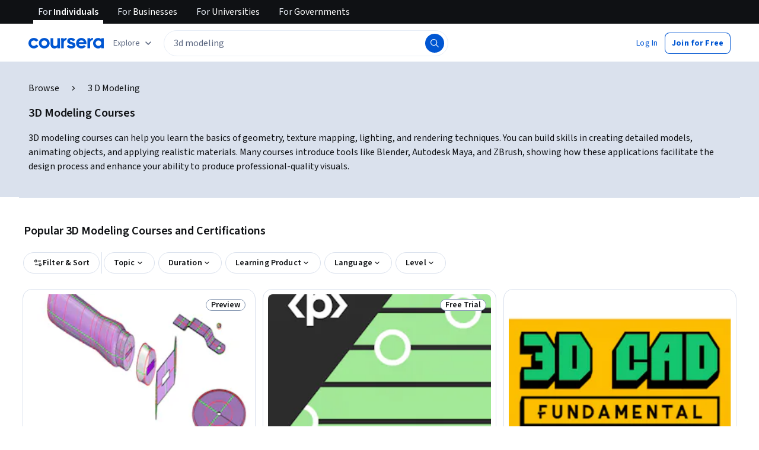

--- FILE ---
content_type: text/html
request_url: https://www.coursera.org/courses?query=3d%20modeling
body_size: 106764
content:
<!DOCTYPE html><html xmlns:fb="http://ogp.me/ns/fb#" itemtype="http://schema.org" lang="en" dir="ltr" data-color-theme="{{{colorTheme}}}"><head><link rel="preconnect" href="https://d3njjcbhbojbot.cloudfront.net" crossorigin><link rel="preconnect" href="https://browser.sentry-cdn.com" crossorigin><meta http-equiv="X-UA-Compatible" content="IE=Edge,chrome=IE7"><meta charset="utf-8"><meta property="og:site_name" content="Coursera"><meta property="fb:admins" content="727836538,4807654"><meta property="fb:app_id" content="823425307723964"><meta name="twitter:site" content="Coursera"><meta name="twitter:app:name:iphone" content="Coursera"><meta name="twitter:app:name:ipad" content="Coursera"><meta name="twitter:app:name:googleplay" content="Coursera"><meta name="twitter:app:id:iphone" content="id736535961"><meta name="twitter:app:id:ipad" content="id736535961"><meta name="twitter:app:id:googleplay" content="org.coursera.android"><meta name="viewport" content="width=device-width, initial-scale=1"><link rel="apple-touch-icon" sizes="57x57" href="https://d3njjcbhbojbot.cloudfront.net/web/images/favicons/apple-touch-icon-v2-57x57.png"><link rel="apple-touch-icon" sizes="60x60" href="https://d3njjcbhbojbot.cloudfront.net/web/images/favicons/apple-touch-icon-v2-60x60.png"><link rel="apple-touch-icon" sizes="72x72" href="https://d3njjcbhbojbot.cloudfront.net/web/images/favicons/apple-touch-icon-v2-72x72.png"><link rel="apple-touch-icon" sizes="76x76" href="https://d3njjcbhbojbot.cloudfront.net/web/images/favicons/apple-touch-icon-v2-76x76.png"><link rel="apple-touch-icon" sizes="114x114" href="https://d3njjcbhbojbot.cloudfront.net/web/images/favicons/apple-touch-icon-v2-114x114.png"><link rel="apple-touch-icon" sizes="120x120" href="https://d3njjcbhbojbot.cloudfront.net/web/images/favicons/apple-touch-icon-v2-120x120.png"><link rel="apple-touch-icon" sizes="144x144" href="https://d3njjcbhbojbot.cloudfront.net/web/images/favicons/apple-touch-icon-v2-144x144.png"><link rel="apple-touch-icon" sizes="152x152" href="https://d3njjcbhbojbot.cloudfront.net/web/images/favicons/apple-touch-icon-v2-152x152.png"><link rel="apple-touch-icon" sizes="180x180" href="https://d3njjcbhbojbot.cloudfront.net/web/images/favicons/apple-touch-icon-v2-180x180.png"><link rel="icon" type="image/png" href="https://d3njjcbhbojbot.cloudfront.net/web/images/favicons/favicon-v2-194x194.png" sizes="194x194"><link rel="icon" type="image/png" href="https://d3njjcbhbojbot.cloudfront.net/web/images/favicons/android-chrome-v2-192x192.png" sizes="192x192"><link rel="icon" type="image/png" href="https://d3njjcbhbojbot.cloudfront.net/web/images/favicons/favicon-v2-96x96.png" sizes="96x96"><link rel="icon" type="image/png" href="https://d3njjcbhbojbot.cloudfront.net/web/images/favicons/favicon-v2-16x16.png" sizes="16x16"><link rel="icon" type="image/png" href="https://d3njjcbhbojbot.cloudfront.net/web/images/favicons/favicon-v2-32x32.png" sizes="32x32"><meta name="msapplication-TileColor" content="#2d89ef"><meta name="msapplication-TileImage" content="https://d3njjcbhbojbot.cloudfront.net/web/images/favicons/mstile-v2-144x144.png"><meta name="theme-color" content="#0056D2"><meta property="qc:admins" content="366737676376375235216727"><!-- Verification for Yandex--><meta property="yandex-verification" content="4970cfdb825622c7"><link rel="preload" href="https://d3njjcbhbojbot.cloudfront.net/web/type/source-sans-3-optimized/ss3-latin-normal.woff2" as="font" type="font/woff2" crossorigin><style>@font-face {
  font-family: 'coursera-iconfont';
  src: url("https://d3njjcbhbojbot.cloudfront.net/web/bundles/styleguide/icons/fonts/coursera.v26.eot");
  src: url("https://d3njjcbhbojbot.cloudfront.net/web/bundles/styleguide/icons/fonts/coursera.v26.eot?#iefix") format('embedded-opentype'),
       url("https://d3njjcbhbojbot.cloudfront.net/web/bundles/styleguide/icons/fonts/coursera.v26.woff") format('woff'),
       url("https://d3njjcbhbojbot.cloudfront.net/web/bundles/styleguide/icons/fonts/coursera.v26.ttf") format('truetype'),
       url("https://d3njjcbhbojbot.cloudfront.net/web/bundles/styleguide/icons/fonts/coursera.v26.svg") format('svg');
}

@font-face {
  font-family: 'OpenSans-Light';
  font-weight: normal;
  font-style: normal;
  font-display: swap;
  src: url("https://d3njjcbhbojbot.cloudfront.net/web/type/opensans/OpenSans-Light.eot");
  src: url("https://d3njjcbhbojbot.cloudfront.net/web/type/opensans/OpenSans-Light.eot?#iefix") format('embedded-opentype'),
       url("https://d3njjcbhbojbot.cloudfront.net/web/type/opensans-v17-latin-latinext-cyrillic/opensans-300.woff2") format('woff2'),
       url("https://d3njjcbhbojbot.cloudfront.net/web/type/opensans-v17-latin-latinext-cyrillic/opensans-300.woff") format('woff'),
       url("https://d3njjcbhbojbot.cloudfront.net/web/type/opensans/OpenSans-Light.ttf") format('truetype'),
       url("https://d3njjcbhbojbot.cloudfront.net/web/type/opensans/OpenSans-Light.svg#OpenSans-Light") format('svg');
}
@font-face {
  font-family: 'OpenSans';
  font-weight: normal;
  font-style: normal;
  font-display: swap;
  src: url("https://d3njjcbhbojbot.cloudfront.net/web/type/opensans/OpenSans-Regular.eot");
  src: url("https://d3njjcbhbojbot.cloudfront.net/web/type/opensans/OpenSans-Regular.eot?#iefix") format('embedded-opentype'),
       url("https://d3njjcbhbojbot.cloudfront.net/web/type/opensans-v17-latin-latinext-cyrillic/opensans-regular.woff2") format('woff2'),
       url("https://d3njjcbhbojbot.cloudfront.net/web/type/opensans-v17-latin-latinext-cyrillic/opensans-regular.woff") format('woff'),
       url("https://d3njjcbhbojbot.cloudfront.net/web/type/opensans/OpenSans-Regular.ttf") format('truetype'),
       url("https://d3njjcbhbojbot.cloudfront.net/web/type/opensans/OpenSans-Regular.svg#OpenSans-Regular") format('svg');
}
@font-face {
  font-family: 'OpenSans-Semibold';
  font-weight: normal;
  font-style: normal;
  font-display: swap;
  src: url("https://d3njjcbhbojbot.cloudfront.net/web/type/opensans/OpenSans-Semibold.eot");
  src: url("https://d3njjcbhbojbot.cloudfront.net/web/type/opensans/OpenSans-Semibold.eot?#iefix") format('embedded-opentype'),
       url("https://d3njjcbhbojbot.cloudfront.net/web/type/opensans-v17-latin-latinext-cyrillic/opensans-600.woff2") format('woff2'),
       url("https://d3njjcbhbojbot.cloudfront.net/web/type/opensans-v17-latin-latinext-cyrillic/opensans-600.woff") format('woff'),
       url("https://d3njjcbhbojbot.cloudfront.net/web/type/opensans/OpenSans-Semibold.ttf") format('truetype'),
       url("https://d3njjcbhbojbot.cloudfront.net/web/type/opensans/OpenSans-Semibold.svg#OpenSans-Semibold") format('svg');
}
@font-face {
font-family: 'OpenSans-Bold';
font-weight: 700;
font-display: swap;
src: url('https://d3njjcbhbojbot.cloudfront.net/web/type/opensans/OpenSans-Bold.eot');
src: url('https://d3njjcbhbojbot.cloudfront.net/web/type/opensans/OpenSans-Bold.eot?#iefix') format('embedded-opentype'),
     url('https://d3njjcbhbojbot.cloudfront.net/web/type/opensans-v17-latin-latinext-cyrillic/opensans-700.woff2') format('woff2'),
     url('https://d3njjcbhbojbot.cloudfront.net/web/type/opensans-v17-latin-latinext-cyrillic/opensans-700.woff') format('woff'),
     url('https://d3njjcbhbojbot.cloudfront.net/web/type/opensans/OpenSans-Bold.ttf') format('truetype'),
     url('https://d3njjcbhbojbot.cloudfront.net/web/type/opensans/OpenSans-Bold.svg#OpenSans-Bold') format('svg');
}
@font-face {
  font-family: 'OpenSans';
  font-weight: bold;
  font-style: normal;
  font-display: swap;
  src: url("https://d3njjcbhbojbot.cloudfront.net/web/type/opensans/OpenSans-Bold.eot");
  src: url("https://d3njjcbhbojbot.cloudfront.net/web/type/opensans/OpenSans-Bold.eot?#iefix") format('embedded-opentype'),
       url("https://d3njjcbhbojbot.cloudfront.net/web/type/opensans-v17-latin-latinext-cyrillic/opensans-700.woff2") format('woff2'),
       url("https://d3njjcbhbojbot.cloudfront.net/web/type/opensans-v17-latin-latinext-cyrillic/opensans-700.woff") format('woff'),
       url("https://d3njjcbhbojbot.cloudfront.net/web/type/opensans/OpenSans-Bold.ttf") format('truetype'),
       url("https://d3njjcbhbojbot.cloudfront.net/web/type/opensans/OpenSans-Bold.svg#OpenSans-Bold") format('svg');
}
@font-face {
  font-family: 'Merriweather';
  font-display: swap;
  src: url("https://d3njjcbhbojbot.cloudfront.net/web/type/merriweather/Merriweather-Regular.eot");
  src: url("https://d3njjcbhbojbot.cloudfront.net/web/type/merriweather/Merriweather-Regular.eot?#iefix") format('embedded-opentype'),
       url("https://d3njjcbhbojbot.cloudfront.net/web/type/merriweather/Merriweather-Regular.woff2") format('woff2'),
       url("https://d3njjcbhbojbot.cloudfront.net/web/type/merriweather/Merriweather-Regular.woff") format('woff'),
       url("https://d3njjcbhbojbot.cloudfront.net/web/type/merriweather/Merriweather-Regular.ttf") format('truetype'),
       url("https://d3njjcbhbojbot.cloudfront.net/web/type/merriweather/Merriweather-Regular.svg#Merriweather-Regular") format('svg');
  font-weight: normal;
  font-style: normal;
}
@font-face {
  font-family: 'Merriweather-Light';
  font-display: swap;
  src: url("https://d3njjcbhbojbot.cloudfront.net/web/type/merriweather/Merriweather-Light.eot");
  src: url("https://d3njjcbhbojbot.cloudfront.net/web/type/merriweather/Merriweather-Light.eot?#iefix") format('embedded-opentype'),
       url("https://d3njjcbhbojbot.cloudfront.net/web/type/merriweather/Merriweather-Light.woff2") format('woff2'),
       url("https://d3njjcbhbojbot.cloudfront.net/web/type/merriweather/Merriweather-Light.woff") format('woff'),
       url("https://d3njjcbhbojbot.cloudfront.net/web/type/merriweather/Merriweather-Light.ttf") format('truetype'),
       url("https://d3njjcbhbojbot.cloudfront.net/web/type/merriweather/Merriweather-Regular.svg#Merriweather-Light") format('svg');
  font-weight: normal;
  font-style: normal;
}

/* cyrillic-ext */
@font-face {
  font-family: 'Source Sans Pro';
  font-style: italic;
  font-weight: 400 700;
  font-display: swap;
  src: url('https://d3njjcbhbojbot.cloudfront.net/web/type/source-sans-3-optimized/ss3-cyrillic-ext.eot'); /* IE9 Compat Modes */
  src: url('https://d3njjcbhbojbot.cloudfront.net/web/type/source-sans-3-optimized/ss3-cyrillic-ext.eot?#iefix') format('embedded-opentype'),
       url('https://d3njjcbhbojbot.cloudfront.net/web/type/source-sans-3-optimized/ss3-cyrillic-ext.woff2') format('woff2'),
       url('https://d3njjcbhbojbot.cloudfront.net/web/type/source-sans-3-optimized/ss3-cyrillic-ext.woff') format('woff'),
       url('https://d3njjcbhbojbot.cloudfront.net/web/type/source-sans-3-optimized/ss3-cyrillic-ext.ttf') format('truetype'),
       url('https://d3njjcbhbojbot.cloudfront.net/web/type/source-sans-3-optimized/ss3-cyrillic-ext.svg#SourceSansPro') format('svg');
  unicode-range: U+0460-052F, U+1C80-1C8A, U+20B4, U+2DE0-2DFF, U+A640-A69F, U+FE2E-FE2F;
}

/* cyrillic */
@font-face {
  font-family: 'Source Sans Pro';
  font-style: italic;
  font-weight: 400 700;
  font-display: swap;
  src: url('https://d3njjcbhbojbot.cloudfront.net/web/type/source-sans-3-optimized/ss3-cyrillic.eot'); /* IE9 Compat Modes */
  src: url('https://d3njjcbhbojbot.cloudfront.net/web/type/source-sans-3-optimized/ss3-cyrillic.eot?#iefix') format('embedded-opentype'),
       url('https://d3njjcbhbojbot.cloudfront.net/web/type/source-sans-3-optimized/ss3-cyrillic.woff2') format('woff2'),
       url('https://d3njjcbhbojbot.cloudfront.net/web/type/source-sans-3-optimized/ss3-cyrillic.woff') format('woff'),
       url('https://d3njjcbhbojbot.cloudfront.net/web/type/source-sans-3-optimized/ss3-cyrillic.ttf') format('truetype'),
       url('https://d3njjcbhbojbot.cloudfront.net/web/type/source-sans-3-optimized/ss3-cyrillic.svg#SourceSansPro') format('svg');
  unicode-range: U+0301, U+0400-045F, U+0490-0491, U+04B0-04B1, U+2116;
}
/* greek-ext */
@font-face {
  font-family: 'Source Sans Pro';
  font-style: italic;
  font-weight: 400 700;
  font-display: swap;
  src: url('https://d3njjcbhbojbot.cloudfront.net/web/type/source-sans-3-optimized/ss3-greek-ext.eot'); /* IE9 Compat Modes */
  src: url('https://d3njjcbhbojbot.cloudfront.net/web/type/source-sans-3-optimized/ss3-greek-ext.eot?#iefix') format('embedded-opentype'),
       url('https://d3njjcbhbojbot.cloudfront.net/web/type/source-sans-3-optimized/ss3-greek-ext.woff2') format('woff2'),
       url('https://d3njjcbhbojbot.cloudfront.net/web/type/source-sans-3-optimized/ss3-greek-ext.woff') format('woff'),
       url('https://d3njjcbhbojbot.cloudfront.net/web/type/source-sans-3-optimized/ss3-greek-ext.ttf') format('truetype'),
       url('https://d3njjcbhbojbot.cloudfront.net/web/type/source-sans-3-optimized/ss3-greek-ext.svg#SourceSansPro') format('svg');
  unicode-range: U+1F00-1FFF;
}

/* greek */
@font-face {
  font-family: 'Source Sans Pro';
  font-style: italic;
  font-weight: 400 700;
  font-display: swap;
  src: url('https://d3njjcbhbojbot.cloudfront.net/web/type/source-sans-3-optimized/ss3-greek.eot'); /* IE9 Compat Modes */
  src: url('https://d3njjcbhbojbot.cloudfront.net/web/type/source-sans-3-optimized/ss3-greek.eot?#iefix') format('embedded-opentype'),
       url('https://d3njjcbhbojbot.cloudfront.net/web/type/source-sans-3-optimized/ss3-greek.woff2') format('woff2'),
       url('https://d3njjcbhbojbot.cloudfront.net/web/type/source-sans-3-optimized/ss3-greek.woff') format('woff'),
       url('https://d3njjcbhbojbot.cloudfront.net/web/type/source-sans-3-optimized/ss3-greek.ttf') format('truetype'),
       url('https://d3njjcbhbojbot.cloudfront.net/web/type/source-sans-3-optimized/ss3-greek.svg#SourceSansPro') format('svg');
  unicode-range: U+0370-0377, U+037A-037F, U+0384-038A, U+038C, U+038E-03A1, U+03A3-03FF;
}

/* vietnamese */
@font-face {
  font-family: 'Source Sans Pro';
  font-style: italic;
  font-weight: 400 700;
  font-display: swap;
  src: url('https://d3njjcbhbojbot.cloudfront.net/web/type/source-sans-3-optimized/ss3-vietnamese.eot'); /* IE9 Compat Modes */
  src: url('https://d3njjcbhbojbot.cloudfront.net/web/type/source-sans-3-optimized/ss3-vietnamese.eot?#iefix') format('embedded-opentype'),
       url('https://d3njjcbhbojbot.cloudfront.net/web/type/source-sans-3-optimized/ss3-vietnamese.woff2') format('woff2'),
       url('https://d3njjcbhbojbot.cloudfront.net/web/type/source-sans-3-optimized/ss3-vietnamese.woff') format('woff'),
       url('https://d3njjcbhbojbot.cloudfront.net/web/type/source-sans-3-optimized/ss3-vietnamese.ttf') format('truetype'),
       url('https://d3njjcbhbojbot.cloudfront.net/web/type/source-sans-3-optimized/ss3-vietnamese.svg#SourceSansPro') format('svg');
  unicode-range: U+0102-0103, U+0110-0111, U+0128-0129, U+0168-0169, U+01A0-01A1, U+01AF-01B0, U+0300-0301, U+0303-0304, U+0308-0309, U+0323, U+0329, U+1EA0-1EF9, U+20AB;
}

/* latin-ext */
@font-face {
  font-family: 'Source Sans Pro';
  font-style: italic;
  font-weight: 400 700;
  font-display: swap;
  src: url('https://d3njjcbhbojbot.cloudfront.net/web/type/source-sans-3-optimized/ss3-latin-ext.eot'); /* IE9 Compat Modes */
  src: url('https://d3njjcbhbojbot.cloudfront.net/web/type/source-sans-3-optimized/ss3-latin-ext.eot?#iefix') format('embedded-opentype'),
       url('https://d3njjcbhbojbot.cloudfront.net/web/type/source-sans-3-optimized/ss3-latin-ext.woff2') format('woff2'),
       url('https://d3njjcbhbojbot.cloudfront.net/web/type/source-sans-3-optimized/ss3-latin-ext.woff') format('woff'),
       url('https://d3njjcbhbojbot.cloudfront.net/web/type/source-sans-3-optimized/ss3-latin-ext.ttf') format('truetype'),
       url('https://d3njjcbhbojbot.cloudfront.net/web/type/source-sans-3-optimized/ss3-latin-ext.svg#SourceSansPro') format('svg');
  unicode-range: U+0100-02BA, U+02BD-02C5, U+02C7-02CC, U+02CE-02D7, U+02DD-02FF, U+0304, U+0308, U+0329, U+1D00-1DBF, U+1E00-1E9F, U+1EF2-1EFF, U+2020, U+20A0-20AB, U+20AD-20C0, U+2113, U+2C60-2C7F, U+A720-A7FF;
}

/* latin */
@font-face {
  font-family: 'Source Sans Pro';
  font-style: italic;
  font-weight: 400 700;
  font-display: swap;
  src: url('https://d3njjcbhbojbot.cloudfront.net/web/type/source-sans-3-optimized/ss3-latin.eot'); /* IE9 Compat Modes */
  src: url('https://d3njjcbhbojbot.cloudfront.net/web/type/source-sans-3-optimized/ss3-latin.eot?#iefix') format('embedded-opentype'),
       url('https://d3njjcbhbojbot.cloudfront.net/web/type/source-sans-3-optimized/ss3-latin.woff2') format('woff2'),
       url('https://d3njjcbhbojbot.cloudfront.net/web/type/source-sans-3-optimized/ss3-latin.woff') format('woff'),
       url('https://d3njjcbhbojbot.cloudfront.net/web/type/source-sans-3-optimized/ss3-latin.ttf') format('truetype'),
       url('https://d3njjcbhbojbot.cloudfront.net/web/type/source-sans-3-optimized/ss3-latin.svg#SourceSansPro') format('svg');
  unicode-range: U+0000-00FF, U+0131, U+0152-0153, U+02BB-02BC, U+02C6, U+02DA, U+02DC, U+0304, U+0308, U+0329, U+2000-206F, U+20AC, U+2122, U+2191, U+2193, U+2212, U+2215, U+FEFF, U+FFFD;
}

/* cyrillic-ext-normal */
@font-face {
  font-family: 'Source Sans Pro';
  font-style: normal;
  font-weight: 400 700;
  font-display: swap;
  src: url('https://d3njjcbhbojbot.cloudfront.net/web/type/source-sans-3-optimized/ss3-cyrillic-ext-normal.eot'); /* IE9 Compat Modes */
  src: url('https://d3njjcbhbojbot.cloudfront.net/web/type/source-sans-3-optimized/ss3-cyrillic-ext-normal.eot?#iefix') format('embedded-opentype'),
       url('https://d3njjcbhbojbot.cloudfront.net/web/type/source-sans-3-optimized/ss3-cyrillic-ext-normal.woff2') format('woff2'),
       url('https://d3njjcbhbojbot.cloudfront.net/web/type/source-sans-3-optimized/ss3-cyrillic-ext-normal.woff') format('woff'),
       url('https://d3njjcbhbojbot.cloudfront.net/web/type/source-sans-3-optimized/ss3-cyrillic-ext-normal.ttf') format('truetype'),
       url('https://d3njjcbhbojbot.cloudfront.net/web/type/source-sans-3-optimized/ss3-cyrillic-ext-normal.svg#SourceSansPro') format('svg');
  unicode-range: U+0460-052F, U+1C80-1C8A, U+20B4, U+2DE0-2DFF, U+A640-A69F, U+FE2E-FE2F;
}

/* cyrillic-normal */
@font-face {
  font-family: 'Source Sans Pro';
  font-style: normal;
  font-weight: 400 700;
  font-display: swap;
  src: url('https://d3njjcbhbojbot.cloudfront.net/web/type/source-sans-3-optimized/ss3-cyrillic-normal.eot'); /* IE9 Compat Modes */
  src: url('https://d3njjcbhbojbot.cloudfront.net/web/type/source-sans-3-optimized/ss3-cyrillic-normal.eot?#iefix') format('embedded-opentype'),
       url('https://d3njjcbhbojbot.cloudfront.net/web/type/source-sans-3-optimized/ss3-cyrillic-normal.woff2') format('woff2'),
       url('https://d3njjcbhbojbot.cloudfront.net/web/type/source-sans-3-optimized/ss3-cyrillic-normal.woff') format('woff'),
       url('https://d3njjcbhbojbot.cloudfront.net/web/type/source-sans-3-optimized/ss3-cyrillic-normal.ttf') format('truetype'),
       url('https://d3njjcbhbojbot.cloudfront.net/web/type/source-sans-3-optimized/ss3-cyrillic-normal.svg#SourceSansPro') format('svg');
  unicode-range: U+0301, U+0400-045F, U+0490-0491, U+04B0-04B1, U+2116;
}

/* greek-ext-normal */
@font-face {
  font-family: 'Source Sans Pro';
  font-style: normal;
  font-weight: 400 700;
  font-display: swap;
  src: url('https://d3njjcbhbojbot.cloudfront.net/web/type/source-sans-3-optimized/ss3-greek-ext-normal.eot'); /* IE9 Compat Modes */
  src: url('https://d3njjcbhbojbot.cloudfront.net/web/type/source-sans-3-optimized/ss3-greek-ext-normal.eot?#iefix') format('embedded-opentype'),
       url('https://d3njjcbhbojbot.cloudfront.net/web/type/source-sans-3-optimized/ss3-greek-ext-normal.woff2') format('woff2'),
       url('https://d3njjcbhbojbot.cloudfront.net/web/type/source-sans-3-optimized/ss3-greek-ext-normal.woff') format('woff'),
       url('https://d3njjcbhbojbot.cloudfront.net/web/type/source-sans-3-optimized/ss3-greek-ext-normal.ttf') format('truetype'),
       url('https://d3njjcbhbojbot.cloudfront.net/web/type/source-sans-3-optimized/ss3-greek-ext-normal.svg#SourceSansPro') format('svg');
  unicode-range: U+1F00-1FFF;
}

/* greek */
@font-face {
  font-family: 'Source Sans Pro';
  font-style: normal;
  font-weight: 400 700;
  font-display: swap;
  src: url('https://d3njjcbhbojbot.cloudfront.net/web/type/source-sans-3-optimized/ss3-greek-normal.eot'); /* IE9 Compat Modes */
  src: url('https://d3njjcbhbojbot.cloudfront.net/web/type/source-sans-3-optimized/ss3-greek-normal.eot?#iefix') format('embedded-opentype'),
       url('https://d3njjcbhbojbot.cloudfront.net/web/type/source-sans-3-optimized/ss3-greek-normal.woff2') format('woff2'),
       url('https://d3njjcbhbojbot.cloudfront.net/web/type/source-sans-3-optimized/ss3-greek-normal.woff') format('woff'),
       url('https://d3njjcbhbojbot.cloudfront.net/web/type/source-sans-3-optimized/ss3-greek-normal.ttf') format('truetype'),
       url('https://d3njjcbhbojbot.cloudfront.net/web/type/source-sans-3-optimized/ss3-greek-normal.svg#SourceSansPro') format('svg');
  unicode-range: U+0370-0377, U+037A-037F, U+0384-038A, U+038C, U+038E-03A1, U+03A3-03FF;
}

/* vietnamese-normal */
@font-face {
  font-family: 'Source Sans Pro';
  font-style: normal;
  font-weight: 400 700;
  font-display: swap;
  src: url('https://d3njjcbhbojbot.cloudfront.net/web/type/source-sans-3-optimized/ss3-vietnamese-normal.eot'); /* IE9 Compat Modes */
  src: url('https://d3njjcbhbojbot.cloudfront.net/web/type/source-sans-3-optimized/ss3-vietnamese-normal.eot?#iefix') format('embedded-opentype'),
       url('https://d3njjcbhbojbot.cloudfront.net/web/type/source-sans-3-optimized/ss3-vietnamese-normal.woff2') format('woff2'),
       url('https://d3njjcbhbojbot.cloudfront.net/web/type/source-sans-3-optimized/ss3-vietnamese-normal.woff') format('woff'),
       url('https://d3njjcbhbojbot.cloudfront.net/web/type/source-sans-3-optimized/ss3-vietnamese-normal.ttf') format('truetype'),
       url('https://d3njjcbhbojbot.cloudfront.net/web/type/source-sans-3-optimized/ss3-vietnamese-normal.svg#SourceSansPro') format('svg');
  unicode-range: U+0102-0103, U+0110-0111, U+0128-0129, U+0168-0169, U+01A0-01A1, U+01AF-01B0, U+0300-0301, U+0303-0304, U+0308-0309, U+0323, U+0329, U+1EA0-1EF9, U+20AB;
}

/* latin-ext-normal */
@font-face {
  font-family: 'Source Sans Pro';
  font-style: normal;
  font-weight: 400 700;
  font-display: swap;
  src: url('https://d3njjcbhbojbot.cloudfront.net/web/type/source-sans-3-optimized/ss3-latin-ext-normal.eot'); /* IE9 Compat Modes */
  src: url('https://d3njjcbhbojbot.cloudfront.net/web/type/source-sans-3-optimized/ss3-latin-ext-normal.eot?#iefix') format('embedded-opentype'),
       url('https://d3njjcbhbojbot.cloudfront.net/web/type/source-sans-3-optimized/ss3-latin-ext-normal.woff2') format('woff2'),
       url('https://d3njjcbhbojbot.cloudfront.net/web/type/source-sans-3-optimized/ss3-latin-ext-normal.woff') format('woff'),
       url('https://d3njjcbhbojbot.cloudfront.net/web/type/source-sans-3-optimized/ss3-latin-ext-normal.ttf') format('truetype'),
       url('https://d3njjcbhbojbot.cloudfront.net/web/type/source-sans-3-optimized/ss3-latin-ext-normal.svg#SourceSansPro') format('svg');
  unicode-range: U+0100-02BA, U+02BD-02C5, U+02C7-02CC, U+02CE-02D7, U+02DD-02FF, U+0304, U+0308, U+0329, U+1D00-1DBF, U+1E00-1E9F, U+1EF2-1EFF, U+2020, U+20A0-20AB, U+20AD-20C0, U+2113, U+2C60-2C7F, U+A720-A7FF;
}

/* latin-normal */
@font-face {
  font-family: 'Source Sans Pro';
  font-style: normal;
  font-weight: 400 700;
  font-display: swap;
  src: url('https://d3njjcbhbojbot.cloudfront.net/web/type/source-sans-3-optimized/ss3-latin-normal.eot'); /* IE9 Compat Modes */
  src: url('https://d3njjcbhbojbot.cloudfront.net/web/type/source-sans-3-optimized/ss3-latin-normal.eot?#iefix') format('embedded-opentype'),
       url('https://d3njjcbhbojbot.cloudfront.net/web/type/source-sans-3-optimized/ss3-latin-normal.woff2') format('woff2'),
       url('https://d3njjcbhbojbot.cloudfront.net/web/type/source-sans-3-optimized/ss3-latin-normal.woff') format('woff'),
       url('https://d3njjcbhbojbot.cloudfront.net/web/type/source-sans-3-optimized/ss3-latin-normal.ttf') format('truetype'),
       url('https://d3njjcbhbojbot.cloudfront.net/web/type/source-sans-3-optimized/ss3-latin-normal.svg#SourceSansPro') format('svg');
  unicode-range: U+0000-00FF, U+0131, U+0152-0153, U+02BB-02BC, U+02C6, U+02DA, U+02DC, U+0304, U+0308, U+0329, U+2000-206F, U+20AC, U+2122, U+2191, U+2193, U+2212, U+2215, U+FEFF, U+FFFD;
}</style><script>// NOTE: This file gets included in Jade pre-transformed so it must be ES5-safe.

(function (global, factory) {
  global.errorTracker = factory();
})(this, function () {
  var lastError = {};

  function errorEquals(left, right) {
    return ['message', 'url', 'line', 'column'].every(function (field) {
      return left[field] == right[field];
    });
  }

  return function (tracker, options) {
    options = options || {};

    var logger = options.logger || (window && window.console) || { error: function () {} };
    var version = options.version || '';
    var versionTimestamp = options.versionTimestamp || '';

    var stringifyError = function (error) {
      var plainObject = {};
      if (error && typeof error == 'object') {
        Object.getOwnPropertyNames(error).forEach(function (key) {
          plainObject[key] = error[key];
        });
      }
      return JSON.stringify(plainObject);
    };

    var logClientSideError = function (message, url, line, column, error) {
      // errors without line numbers, urls or columns aren't helpful, chuck them
      if (!url || !column || !line) return;

      if (message.target && message.type) {
        message = message.type;
      }

      if (error && error.stack) {
        var findStackUrlRegExp = /\(([^)\s]+?):\d+:\d+\)/gm;
        var findLastStackUrlRegExp = /\s*(https?:\/\/[^:\s]+?):\d+:\d+\s*$/gm;
        var match;
        var local = true;

        // test for parens enclosed URLs in stack trace
        while ((match = findStackUrlRegExp.exec(error.stack))) {
          if (match && !options.scriptFilter.test(match[1])) {
            local = false;
            break;
          }
        }

        // test for last URL in stack trace
        if (local) {
          while ((match = findLastStackUrlRegExp.exec(error.stack))) {
            if (match && !options.scriptFilter.test(match[1])) {
              local = false;
              break;
            }
          }
        }

        // if stack trace shows us external scripts are buggy, don't log
        if (!local) return;
      }

      var errorStr = stringifyError(error);
      var errorDescrip = {
        message: message,
        script: url,
        line: line,
        url: window && window.document ? window.document.URL : url,
        column: column,
        error: errorStr,
        version: version,
        versionTimestamp: versionTimestamp,
        appName: window.appName || 'unknown',
      };

      logger.error(errorStr);

      var trackableUrl = url && (!options.scriptFilter || options.scriptFilter.test(url));

      if (trackableUrl) {
        var isNewError = !errorEquals(errorDescrip, lastError);

        // don't track the same error over and over again
        if (isNewError) {
          lastError = errorDescrip;
          tracker(errorDescrip);
        }
      }
    };

    if (typeof window !== 'undefined') {
      window.onerror = logClientSideError;
      if (window.errorTracker) {
        delete window.errorTracker;
      }
    } else {
      return logClientSideError;
    }
  };
});
</script><script>window._204 = [];
window._400 = [];
if(window.errorTracker) {
  window.errorTracker(
    function(error) {
      window._400.push({key:'page.error.javascript', value:error});
    },
    {
      scriptFilter: new RegExp('^/|^' + location.protocol + '//' + location.host),
      version: "7769bd4d8cb2a3e982754125b1a209d9ba41ed40",
      versionTimestamp: "1764965121207"
    });
}</script><script>window.publicPathOverride = "https://d3njjcbhbojbot.cloudfront.net/webapps/r2-builds/br/seo-entity-page/" !== "" ?
  "https://d3njjcbhbojbot.cloudfront.net/webapps/r2-builds/br/seo-entity-page/" : null;</script><link href="https://d3njjcbhbojbot.cloudfront.net/webapps/r2-builds/br/seo-entity-page/allStyles.d4f35caf428ef91f9f81.css" data-href="https://d3njjcbhbojbot.cloudfront.net/webapps/r2-builds/br/seo-entity-page/allStyles.d4f35caf428ef91f9f81.css" rel="stylesheet"><title data-react-helmet="true">Best 3D Courses Online with Certificates [2024] | Coursera</title>
<meta data-react-helmet="true" property="og:url" content="https://www.coursera.org/courses?query=3d%20modeling"/><meta data-react-helmet="true" property="og:locale" content="en_US"/><meta data-react-helmet="true" property="og:type" content="website"/><meta data-react-helmet="true" name="description" content="3D modeling courses can help you learn the basics of geometry, texture mapping, lighting, and rendering techniques. Compare course options to find what fits your goals. Enroll for free."/><meta data-react-helmet="true" name="image" content="https://s3.amazonaws.com/coursera/media/Grid_Coursera_Partners_updated.png"/><meta data-react-helmet="true" property="og:title" content="Best 3D Courses Online with Certificates [2024] | Coursera"/><meta data-react-helmet="true" property="og:description" content="3D modeling courses can help you learn the basics of geometry, texture mapping, lighting, and rendering techniques. Compare course options to find what fits your goals. Enroll for free."/><meta data-react-helmet="true" property="og:image" content="https://s3.amazonaws.com/coursera/media/Grid_Coursera_Partners_updated.png"/><meta data-react-helmet="true" property="twitter:title" content="Best 3D Courses Online with Certificates [2024] | Coursera"/><meta data-react-helmet="true" property="twitter:description" content="3D modeling courses can help you learn the basics of geometry, texture mapping, lighting, and rendering techniques. Compare course options to find what fits your goals. Enroll for free."/><meta data-react-helmet="true" property="twitter:image:src" content="https://s3.amazonaws.com/coursera/media/Grid_Coursera_Partners_updated.png"/><meta data-react-helmet="true" property="twitter:image" content="https://s3.amazonaws.com/coursera/media/Grid_Coursera_Partners_updated.png"/><meta data-react-helmet="true" property="twitter:card" content="summary"/>
<link data-react-helmet="true" rel="alternate" hreflang="x-default" href="https://www.coursera.org/courses?query=3d%20modeling"/><link data-react-helmet="true" rel="alternate" hreflang="en" href="https://www.coursera.org/courses?query=3d%20modeling"/><link data-react-helmet="true" rel="canonical" href="https://www.coursera.org/courses?query=3d%20modeling"/><link data-react-helmet="true" rel="next" href="https://www.coursera.org/courses?query=3d%20modeling&amp;page=2"/>

<style data-coursera-design-system>.cds-10 {
  width: 100%;
  display: flex;
  flex-wrap: wrap;
  box-sizing: border-box;
}
.cds-11 {
  margin: 0;
  box-sizing: border-box;
}
.cds-12 {
  min-width: 0;
}
.cds-13 {
  flex-direction: column;
}
.cds-14 {
  flex-direction: column-reverse;
}
.cds-15 {
  flex-direction: row-reverse;
}
.cds-16 {
  flex-wrap: nowrap;
}
.cds-17 {
  flex-wrap: wrap-reverse;
}
.cds-18 {
  align-items: center;
}
.cds-19 {
  align-items: flex-start;
}
.cds-20 {
  align-items: flex-end;
}
.cds-21 {
  align-items: baseline;
}
.cds-22 {
  align-content: center;
}
.cds-23 {
  align-content: flex-start;
}
.cds-24 {
  align-content: flex-end;
}
.cds-25 {
  align-content: space-between;
}
.cds-26 {
  align-content: space-around;
}
.cds-27 {
  justify-content: center;
}
.cds-28 {
  justify-content: flex-end;
}
.cds-29 {
  justify-content: space-between;
}
.cds-30 {
  justify-content: space-around;
}
.cds-31 {
  justify-content: space-evenly;
}
.cds-32 {
  width: calc(100% + 0px);
  margin: -0px;
}
.cds-32 > .cds-11 {
  padding: 0px;
}
.cds-33 {
  width: calc(100% + NaNundefined);
  margin: -NaNundefined;
}
.cds-33 > .cds-11 {
  padding: NaNundefined;
}
.cds-34 {
  width: calc(100% + NaNundefined);
  margin: -NaNundefined;
}
.cds-34 > .cds-11 {
  padding: NaNundefined;
}
.cds-35 {
  width: calc(100% + NaNundefined);
  margin: -NaNundefined;
}
.cds-35 > .cds-11 {
  padding: NaNundefined;
}
.cds-36 {
  width: calc(100% + NaNvar(--cds-spacing-50));
  margin: -NaNvar(--cds-spacing-50);
}
.cds-36 > .cds-11 {
  padding: NaNvar(--cds-spacing-50);
}
.cds-37 {
  width: calc(100% + NaNundefined);
  margin: -NaNundefined;
}
.cds-37 > .cds-11 {
  padding: NaNundefined;
}
.cds-38 {
  width: calc(100% + NaNundefined);
  margin: -NaNundefined;
}
.cds-38 > .cds-11 {
  padding: NaNundefined;
}
.cds-39 {
  width: calc(100% + NaNundefined);
  margin: -NaNundefined;
}
.cds-39 > .cds-11 {
  padding: NaNundefined;
}
.cds-40 {
  width: calc(100% + NaNvar(--cds-spacing-100));
  margin: -NaNvar(--cds-spacing-100);
}
.cds-40 > .cds-11 {
  padding: NaNvar(--cds-spacing-100);
}
.cds-41 {
  width: calc(100% + NaNundefined);
  margin: -NaNundefined;
}
.cds-41 > .cds-11 {
  padding: NaNundefined;
}
.cds-42 {
  width: calc(100% + NaNundefined);
  margin: -NaNundefined;
}
.cds-42 > .cds-11 {
  padding: NaNundefined;
}
.cds-43 {
  flex-grow: 0;
  max-width: none;
  flex-basis: auto;
}
.cds-44 {
  flex-grow: 1;
  max-width: 100%;
  flex-basis: 0;
}
.cds-45 {
  flex-grow: 0;
  max-width: 8.333333%;
  flex-basis: 8.333333%;
}
.cds-46 {
  flex-grow: 0;
  max-width: 16.666667%;
  flex-basis: 16.666667%;
}
.cds-47 {
  flex-grow: 0;
  max-width: 25%;
  flex-basis: 25%;
}
.cds-48 {
  flex-grow: 0;
  max-width: 33.333333%;
  flex-basis: 33.333333%;
}
.cds-49 {
  flex-grow: 0;
  max-width: 41.666667%;
  flex-basis: 41.666667%;
}
.cds-50 {
  flex-grow: 0;
  max-width: 50%;
  flex-basis: 50%;
}
.cds-51 {
  flex-grow: 0;
  max-width: 58.333333%;
  flex-basis: 58.333333%;
}
.cds-52 {
  flex-grow: 0;
  max-width: 66.666667%;
  flex-basis: 66.666667%;
}
.cds-53 {
  flex-grow: 0;
  max-width: 75%;
  flex-basis: 75%;
}
.cds-54 {
  flex-grow: 0;
  max-width: 83.333333%;
  flex-basis: 83.333333%;
}
.cds-55 {
  flex-grow: 0;
  max-width: 91.666667%;
  flex-basis: 91.666667%;
}
.cds-56 {
  flex-grow: 0;
  max-width: 100%;
  flex-basis: 100%;
}
@media (min-width:600px) {
  .cds-57 {
    flex-grow: 0;
    max-width: none;
    flex-basis: auto;
  }
  .cds-58 {
    flex-grow: 1;
    max-width: 100%;
    flex-basis: 0;
  }
  .cds-59 {
    flex-grow: 0;
    max-width: 8.333333%;
    flex-basis: 8.333333%;
  }
  .cds-60 {
    flex-grow: 0;
    max-width: 16.666667%;
    flex-basis: 16.666667%;
  }
  .cds-61 {
    flex-grow: 0;
    max-width: 25%;
    flex-basis: 25%;
  }
  .cds-62 {
    flex-grow: 0;
    max-width: 33.333333%;
    flex-basis: 33.333333%;
  }
  .cds-63 {
    flex-grow: 0;
    max-width: 41.666667%;
    flex-basis: 41.666667%;
  }
  .cds-64 {
    flex-grow: 0;
    max-width: 50%;
    flex-basis: 50%;
  }
  .cds-65 {
    flex-grow: 0;
    max-width: 58.333333%;
    flex-basis: 58.333333%;
  }
  .cds-66 {
    flex-grow: 0;
    max-width: 66.666667%;
    flex-basis: 66.666667%;
  }
  .cds-67 {
    flex-grow: 0;
    max-width: 75%;
    flex-basis: 75%;
  }
  .cds-68 {
    flex-grow: 0;
    max-width: 83.333333%;
    flex-basis: 83.333333%;
  }
  .cds-69 {
    flex-grow: 0;
    max-width: 91.666667%;
    flex-basis: 91.666667%;
  }
  .cds-70 {
    flex-grow: 0;
    max-width: 100%;
    flex-basis: 100%;
  }
}
@media (min-width:1024px) {
  .cds-71 {
    flex-grow: 0;
    max-width: none;
    flex-basis: auto;
  }
  .cds-72 {
    flex-grow: 1;
    max-width: 100%;
    flex-basis: 0;
  }
  .cds-73 {
    flex-grow: 0;
    max-width: 8.333333%;
    flex-basis: 8.333333%;
  }
  .cds-74 {
    flex-grow: 0;
    max-width: 16.666667%;
    flex-basis: 16.666667%;
  }
  .cds-75 {
    flex-grow: 0;
    max-width: 25%;
    flex-basis: 25%;
  }
  .cds-76 {
    flex-grow: 0;
    max-width: 33.333333%;
    flex-basis: 33.333333%;
  }
  .cds-77 {
    flex-grow: 0;
    max-width: 41.666667%;
    flex-basis: 41.666667%;
  }
  .cds-78 {
    flex-grow: 0;
    max-width: 50%;
    flex-basis: 50%;
  }
  .cds-79 {
    flex-grow: 0;
    max-width: 58.333333%;
    flex-basis: 58.333333%;
  }
  .cds-80 {
    flex-grow: 0;
    max-width: 66.666667%;
    flex-basis: 66.666667%;
  }
  .cds-81 {
    flex-grow: 0;
    max-width: 75%;
    flex-basis: 75%;
  }
  .cds-82 {
    flex-grow: 0;
    max-width: 83.333333%;
    flex-basis: 83.333333%;
  }
  .cds-83 {
    flex-grow: 0;
    max-width: 91.666667%;
    flex-basis: 91.666667%;
  }
  .cds-84 {
    flex-grow: 0;
    max-width: 100%;
    flex-basis: 100%;
  }
}
@media (min-width:1440px) {
  .cds-85 {
    flex-grow: 0;
    max-width: none;
    flex-basis: auto;
  }
  .cds-86 {
    flex-grow: 1;
    max-width: 100%;
    flex-basis: 0;
  }
  .cds-87 {
    flex-grow: 0;
    max-width: 8.333333%;
    flex-basis: 8.333333%;
  }
  .cds-88 {
    flex-grow: 0;
    max-width: 16.666667%;
    flex-basis: 16.666667%;
  }
  .cds-89 {
    flex-grow: 0;
    max-width: 25%;
    flex-basis: 25%;
  }
  .cds-90 {
    flex-grow: 0;
    max-width: 33.333333%;
    flex-basis: 33.333333%;
  }
  .cds-91 {
    flex-grow: 0;
    max-width: 41.666667%;
    flex-basis: 41.666667%;
  }
  .cds-92 {
    flex-grow: 0;
    max-width: 50%;
    flex-basis: 50%;
  }
  .cds-93 {
    flex-grow: 0;
    max-width: 58.333333%;
    flex-basis: 58.333333%;
  }
  .cds-94 {
    flex-grow: 0;
    max-width: 66.666667%;
    flex-basis: 66.666667%;
  }
  .cds-95 {
    flex-grow: 0;
    max-width: 75%;
    flex-basis: 75%;
  }
  .cds-96 {
    flex-grow: 0;
    max-width: 83.333333%;
    flex-basis: 83.333333%;
  }
  .cds-97 {
    flex-grow: 0;
    max-width: 91.666667%;
    flex-basis: 91.666667%;
  }
  .cds-98 {
    flex-grow: 0;
    max-width: 100%;
    flex-basis: 100%;
  }
}
@media (min-width:1920px) {
  .cds-99 {
    flex-grow: 0;
    max-width: none;
    flex-basis: auto;
  }
  .cds-100 {
    flex-grow: 1;
    max-width: 100%;
    flex-basis: 0;
  }
  .cds-101 {
    flex-grow: 0;
    max-width: 8.333333%;
    flex-basis: 8.333333%;
  }
  .cds-102 {
    flex-grow: 0;
    max-width: 16.666667%;
    flex-basis: 16.666667%;
  }
  .cds-103 {
    flex-grow: 0;
    max-width: 25%;
    flex-basis: 25%;
  }
  .cds-104 {
    flex-grow: 0;
    max-width: 33.333333%;
    flex-basis: 33.333333%;
  }
  .cds-105 {
    flex-grow: 0;
    max-width: 41.666667%;
    flex-basis: 41.666667%;
  }
  .cds-106 {
    flex-grow: 0;
    max-width: 50%;
    flex-basis: 50%;
  }
  .cds-107 {
    flex-grow: 0;
    max-width: 58.333333%;
    flex-basis: 58.333333%;
  }
  .cds-108 {
    flex-grow: 0;
    max-width: 66.666667%;
    flex-basis: 66.666667%;
  }
  .cds-109 {
    flex-grow: 0;
    max-width: 75%;
    flex-basis: 75%;
  }
  .cds-110 {
    flex-grow: 0;
    max-width: 83.333333%;
    flex-basis: 83.333333%;
  }
  .cds-111 {
    flex-grow: 0;
    max-width: 91.666667%;
    flex-basis: 91.666667%;
  }
  .cds-112 {
    flex-grow: 0;
    max-width: 100%;
    flex-basis: 100%;
  }
}
  .cds-1 {
    width: 100%;
    display: block;
    box-sizing: border-box;
    margin-left: auto;
    margin-right: auto;
  }
  .cds-2 {
    padding-left: 0;
    padding-right: 0;
  }
@media (min-width:600px) {
  .cds-3 {
    max-width: 600px;
  }
}
@media (min-width:1024px) {
  .cds-3 {
    max-width: 1024px;
  }
}
@media (min-width:1440px) {
  .cds-3 {
    max-width: 1440px;
  }
}
@media (min-width:1920px) {
  .cds-3 {
    max-width: 1920px;
  }
}
@media (min-width:0px) {
  .cds-4 {
    max-width: 444px;
  }
}
@media (min-width:600px) {
  .cds-5 {
    max-width: 600px;
  }
}
@media (min-width:1024px) {
  .cds-6 {
    max-width: 1024px;
  }
}
@media (min-width:1440px) {
  .cds-7 {
    max-width: 1440px;
  }
}
@media (min-width:1920px) {
  .cds-8 {
    max-width: 1920px;
  }
}
  .cds-149 {
    color: inherit;
    border: 0;
    cursor: pointer;
    margin: 0;
    display: inline-flex;
    outline: 0;
    padding: 0;
    position: relative;
    align-items: center;
    user-select: none;
    border-radius: 0;
    vertical-align: middle;
    -moz-appearance: none;
    justify-content: center;
    text-decoration: none;
    background-color: transparent;
    -webkit-appearance: none;
    -webkit-tap-highlight-color: transparent;
  }
  .cds-149::-moz-focus-inner {
    border-style: none;
  }
  .cds-149.cds-150 {
    cursor: default;
    pointer-events: none;
  }
@media print {
  .cds-149 {
    color-adjust: exact;
  }
}
  .cds-152 {
    z-index: 11000;
    pointer-events: none;
  }
  .cds-153 {
    pointer-events: auto;
  }
  .cds-154[x-placement*="bottom"] .cds-157 {
    top: 0;
    left: 0;
    margin-top: -0.71em;
    margin-left: 4px;
    margin-right: 4px;
  }
  .cds-154[x-placement*="top"] .cds-157 {
    left: 0;
    bottom: 0;
    margin-left: 4px;
    margin-right: 4px;
    margin-bottom: -0.71em;
  }
  .cds-154[x-placement*="right"] .cds-157 {
    left: 0;
    width: 0.71em;
    height: 1em;
    margin-top: 4px;
    margin-left: -0.71em;
    margin-bottom: 4px;
  }
  .cds-154[x-placement*="left"] .cds-157 {
    right: 0;
    width: 0.71em;
    height: 1em;
    margin-top: 4px;
    margin-right: -0.71em;
    margin-bottom: 4px;
  }
  .cds-154[x-placement*="left"] .cds-157::before {
    transform-origin: 0 0;
  }
  .cds-154[x-placement*="right"] .cds-157::before {
    transform-origin: 100% 100%;
  }
  .cds-154[x-placement*="top"] .cds-157::before {
    transform-origin: 100% 0;
  }
  .cds-154[x-placement*="bottom"] .cds-157::before {
    transform-origin: 0 100%;
  }
  .cds-155 {
    color: #fff;
    padding: 4px 8px;
    font-size: 0.625rem;
    max-width: 300px;
    word-wrap: break-word;
    font-family: var(--cds-font-family-source-sans-pro);
    line-height: 1.4em;
    border-radius: 4px;
    background-color: rgba(97, 97, 97, 0.9);
  }
  .cds-156 {
    margin: 0;
    position: relative;
  }
  .cds-157 {
    color: rgba(97, 97, 97, 0.9);
    width: 1em;
    height: 0.71em;
    overflow: hidden;
    position: absolute;
    box-sizing: border-box;
  }
  .cds-157::before {
    width: 100%;
    height: 100%;
    margin: auto;
    content: "";
    display: block;
    transform: rotate(45deg);
    background-color: currentColor;
  }
  .cds-158 {
    padding: 8px 16px;
    font-size: 0.875rem;
    line-height: 1.14286em;
  }
  .cds-159 {
    margin: 0 24px ;
    transform-origin: right center;
  }
@media (min-width:600px) {
  .cds-159 {
    margin: 0 14px;
  }
}
  .cds-160 {
    margin: 0 24px;
    transform-origin: left center;
  }
@media (min-width:600px) {
  .cds-160 {
    margin: 0 14px;
  }
}
  .cds-161 {
    margin: 24px 0;
    transform-origin: center bottom;
  }
@media (min-width:600px) {
  .cds-161 {
    margin: 14px 0;
  }
}
  .cds-162 {
    margin: 24px 0;
    transform-origin: center top;
  }
@media (min-width:600px) {
  .cds-162 {
    margin: 14px 0;
  }
}
  .cds-170 {
    height: 0;
    overflow: hidden;
    transition: height 300ms cubic-bezier(0.4, 0, 0.2, 1) 0ms;
  }
  .cds-171 {
    height: auto;
    overflow: visible;
  }
  .cds-172 {
    visibility: hidden;
  }
  .cds-173 {
    display: flex;
  }
  .cds-174 {
    width: 100%;
  }
  .cds-119 {
    margin: 0;
  }
  .cds-120 {
    font-size: var(--cds-font-size-body2);
    font-family: var(--cds-font-family-source-sans-pro);
    font-weight: var(--cds-font-weight-400);
    line-height: var(--cds-line-height-body2);
    letter-spacing: 0;
  }
  .cds-121 {
    font-size: var(--cds-font-size-body1);
    font-family: var(--cds-font-family-source-sans-pro);
    font-weight: var(--cds-font-weight-400);
    line-height: var(--cds-line-height-body1);
    letter-spacing: 0;
  }
  .cds-124 {
    font-size: var(--cds-font-size-title1-lg);
    font-family: var(--cds-font-family-source-sans-pro);
    font-weight: var(--cds-font-weight-400);
    line-height: var(--cds-line-height-title1-lg);
    letter-spacing: var(--cds-letter-spacing-125);
  }
@media (max-width:599.95px) {
  .cds-124 {
    font-size: var(--cds-font-size-title1-xs);
    line-height: var(--cds-line-height-title1-xs);
  }
}
  .cds-125 {
    font-size: var(--cds-font-size-title2);
    font-family: var(--cds-font-family-source-sans-pro);
    font-weight: var(--cds-font-weight-400);
    line-height: var(--cds-line-height-title2);
    letter-spacing: var(--cds-letter-spacing-125);
  }
  .cds-133 {
    width: 1px;
    height: 1px;
    overflow: hidden;
    position: absolute;
  }
  .cds-134 {
    text-align: left;
  }
  .cds-135 {
    text-align: center;
  }
  .cds-136 {
    text-align: right;
  }
  .cds-137 {
    text-align: justify;
  }
  .cds-138 {
    overflow: hidden;
    white-space: nowrap;
    text-overflow: ellipsis;
  }
  .cds-139 {
    margin-bottom: 0.35em;
  }
  .cds-140 {
    margin-bottom: 16px;
  }
  .cds-141 {
    color: inherit;
  }
  .cds-142 {
    color: #3f51b5;
  }
  .cds-143 {
    color: #f50057;
  }
  .cds-144 {
    color: rgba(0, 0, 0, 0.87);
  }
  .cds-145 {
    color: rgba(0, 0, 0, 0.54);
  }
  .cds-146 {
    color: #f44336;
  }
  .cds-147 {
    display: inline;
  }
  .cds-148 {
    display: block;
  }
  .cds-114 {
    text-decoration: none;
  }
  .cds-115 {
    text-decoration: none;
  }
  .cds-115:hover {
    text-decoration: underline;
  }
  .cds-116 {
    text-decoration: underline;
  }
  .cds-117 {
    border: 0;
    cursor: pointer;
    margin: 0;
    outline: 0;
    padding: 0;
    position: relative;
    user-select: none;
    border-radius: 0;
    vertical-align: middle;
    -moz-appearance: none;
    background-color: transparent;
    -webkit-appearance: none;
    -webkit-tap-highlight-color: transparent;
  }
  .cds-117::-moz-focus-inner {
    border-style: none;
  }
  .cds-117.cds-118 {
    outline: auto;
  }
  .cds-163 {
    border: none;
    height: 1px;
    margin: 0;
    flex-shrink: 0;
    background-color: rgba(0, 0, 0, 0.12);
  }
  .cds-164 {
    left: 0;
    width: 100%;
    bottom: 0;
    position: absolute;
  }
  .cds-165 {
    margin-left: 72px;
  }
  .cds-166 {
    background-color: rgba(0, 0, 0, 0.08);
  }
  .cds-168 {
    width: 1px;
    height: 100%;
  }
  .cds-169 {
    height: auto;
    align-self: stretch;
  }</style>
<style data-emotion="css 0 z0r3dw 1whdyhf 1ch79bo 1pf5qcx o6cx9a j55dmx 1kspkkz 1wpuh84 az8ufr j6ha89 f31nvc 1dswftd 12x0a78 1rkctw9 1m1g454 1l23jbm ys0mpv rjm5sh le7uaf guxf6x c2g0tf 1k1aq1a xy0caz 1u8qly9 1qf9240 15st4kj 1rij3zu 1k5iljl 1tlquih pphfk8 bijig6 b0w73t 18juqt8 4dix80 8dcrgx e1wg8f n7jvmu 1cxrrkn akqbi1 ueiyvo wye9sx osw4ea 1d77htj 1k37hq2 zh12ej 1j9a34c vvd2o5 1t1pctt wbivlq 8gdj35 16tmax3 16x0rej l2btuq 5t8l4v 1whl2ol 13y1jlu 1g7r9cd 1ast7yb 5l8eg 3gbnhs 1p6yl3r vac8rf fdx774 6ecy9b kimdhf urxg4f 4s48ix 1nvoj6i fa3pa9 12bb8cq 1enpncw y5sq3q 1ehghwj 1qwjeco epm9dj y7pdd3 o6zxv1 dlm1y2 1opj9ap h1jogs 12pw84p 18gf322 tlf8h5 1oy39td 1r7twh3 12fajai 1seww3c 1oxwx8r f70avt 1lx0j2k 1lzurvc 1bgcosz npez3e 1d8irfl gdwbyx 1winmd cy6z36 7avemv 1tv1zq4 2bhpsm icnt9h 1xjqaie 58odjo fk6qfz 1c88wot 114tcil 1g54a1j 188c6z4 ynn9p7 5fnvki reop8o 1o9y2bd cg950">:root{-webkit-print-color-scheme:light;color-scheme:light;--cds-color-darken-975:rgba(15, 17, 20, 0.98);--cds-color-darken-950:rgba(15, 17, 20, 0.95);--cds-color-darken-900:rgba(15, 17, 20, 0.9);--cds-color-darken-800:rgba(15, 17, 20, 0.8);--cds-color-darken-700:rgba(15, 17, 20, 0.7);--cds-color-darken-600:rgba(15, 17, 20, 0.6);--cds-color-darken-500:rgba(15, 17, 20, 0.5);--cds-color-darken-400:rgba(15, 17, 20, 0.4);--cds-color-darken-300:rgba(15, 17, 20, 0.3);--cds-color-darken-200:rgba(15, 17, 20, 0.2);--cds-color-darken-100:rgba(15, 17, 20, 0.1);--cds-color-darken-50:rgba(15, 17, 20, 0.05);--cds-color-darken-25:rgba(15, 17, 20, 0.03);--cds-color-darken-0:rgba(15, 17, 20, 0);--cds-color-lighten-975:rgba(255, 255, 255, 0.98);--cds-color-lighten-950:rgba(255, 255, 255, 0.95);--cds-color-lighten-900:rgba(255, 255, 255, 0.9);--cds-color-lighten-800:rgba(255, 255, 255, 0.8);--cds-color-lighten-700:rgba(255, 255, 255, 0.7);--cds-color-lighten-600:rgba(255, 255, 255, 0.6);--cds-color-lighten-500:rgba(255, 255, 255, 0.5);--cds-color-lighten-400:rgba(255, 255, 255, 0.4);--cds-color-lighten-300:rgba(255, 255, 255, 0.3);--cds-color-lighten-200:rgba(255, 255, 255, 0.2);--cds-color-lighten-100:rgba(255, 255, 255, 0.1);--cds-color-lighten-50:rgba(255, 255, 255, 0.05);--cds-color-lighten-25:rgba(255, 255, 255, 0.03);--cds-color-lighten-0:rgba(255, 255, 255, 0);--cds-color-pink-975:#1e051a;--cds-color-pink-950:#45093a;--cds-color-pink-900:#661057;--cds-color-pink-800:#7d166a;--cds-color-pink-700:#9c1a84;--cds-color-pink-600:#c429a8;--cds-color-pink-500:#e339c4;--cds-color-pink-400:#f05bd5;--cds-color-pink-300:#ff82e7;--cds-color-pink-200:#ffa6ee;--cds-color-pink-100:#ffccf5;--cds-color-pink-50:#ffe0f9;--cds-color-pink-25:#fff2fd;--cds-color-red-975:#2e0007;--cds-color-red-950:#66000f;--cds-color-red-900:#9e0018;--cds-color-red-800:#c4001d;--cds-color-red-700:#d30a28;--cds-color-red-600:#ed2644;--cds-color-red-500:#f0465f;--cds-color-red-400:#fc657d;--cds-color-red-300:#ff8f9f;--cds-color-red-200:#ffb0bc;--cds-color-red-100:#fad2d8;--cds-color-red-50:#fce5e8;--cds-color-red-25:#fdf5f5;--cds-color-green-975:#02150f;--cds-color-green-950:#062e21;--cds-color-green-900:#074735;--cds-color-green-800:#095941;--cds-color-green-700:#087051;--cds-color-green-600:#118f69;--cds-color-green-500:#22a880;--cds-color-green-400:#3bc29a;--cds-color-green-300:#66dab7;--cds-color-green-200:#94e5cd;--cds-color-green-100:#b8f2e1;--cds-color-green-50:#cffaed;--cds-color-green-25:#ebfdf8;--cds-color-yellow-975:#200900;--cds-color-yellow-950:#471400;--cds-color-yellow-900:#6b1e00;--cds-color-yellow-800:#852600;--cds-color-yellow-700:#a32e00;--cds-color-yellow-600:#c74504;--cds-color-yellow-500:#de6000;--cds-color-yellow-400:#f28100;--cds-color-yellow-300:#faaf00;--cds-color-yellow-200:#ffc936;--cds-color-yellow-100:#ffdc96;--cds-color-yellow-50:#ffeac9;--cds-color-yellow-25:#fff4e8;--cds-color-purple-975:#150333;--cds-color-purple-950:#340385;--cds-color-purple-900:#4a0fab;--cds-color-purple-800:#5b15cf;--cds-color-purple-700:#6923de;--cds-color-purple-600:#8040ed;--cds-color-purple-500:#9258f5;--cds-color-purple-400:#a678f5;--cds-color-purple-300:#c29ffc;--cds-color-purple-200:#d3bbfa;--cds-color-purple-100:#e7d9ff;--cds-color-purple-50:#f1e8ff;--cds-color-purple-25:#f9f5ff;--cds-color-blue-975:#00112a;--cds-color-blue-950:#002761;--cds-color-blue-900:#003b8f;--cds-color-blue-800:#0048b0;--cds-color-blue-700:#0056d2;--cds-color-blue-600:#1e72eb;--cds-color-blue-500:#3587fc;--cds-color-blue-400:#5b9dfc;--cds-color-blue-300:#87b8ff;--cds-color-blue-200:#adcfff;--cds-color-blue-100:#cfe2ff;--cds-color-blue-50:#e3eeff;--cds-color-blue-25:#f0f6ff;--cds-color-grey-975:#0f1114;--cds-color-grey-950:#1e2229;--cds-color-grey-900:#2d3440;--cds-color-grey-800:#363f52;--cds-color-grey-700:#404b61;--cds-color-grey-600:#5b6780;--cds-color-grey-500:#6d7c99;--cds-color-grey-400:#8495b0;--cds-color-grey-300:#a7b4c9;--cds-color-grey-200:#c1cad9;--cds-color-grey-100:#dae1ed;--cds-color-grey-50:#e8eef7;--cds-color-grey-25:#f2f5fa;--cds-color-white-0:#ffffff;--cds-color-callouts-tertiary-invert:#b0e5fb;--cds-text-decoration-link:underline;--cds-elevation-level3:0px 0px 4px 0px rgba(15, 17, 20, 0.1),0px 6px 12px 4px rgba(15, 17, 20, 0.1);--cds-elevation-level2:0px 0px 4px 0px rgba(15, 17, 20, 0.1),0px 4px 12px 4px rgba(15, 17, 20, 0.1);--cds-elevation-level1:0px 0px 4px 0px rgba(15, 17, 20, 0.1),0px 2px 12px 2px rgba(15, 17, 20, 0.1);--cds-font-family-boutros-coursera:Boutros Coursera,Tahoma,sans-serif;--cds-font-family-source-sans-pro:Source Sans Pro,Arial,sans-serif;--cds-font-size-1100:5.5rem;--cds-font-size-1050:5.25rem;--cds-font-size-1000:5rem;--cds-font-size-950:4.75rem;--cds-font-size-900:4.5rem;--cds-font-size-850:4.25rem;--cds-font-size-800:4rem;--cds-font-size-750:3.75rem;--cds-font-size-700:3.5rem;--cds-font-size-650:3.25rem;--cds-font-size-600:3rem;--cds-font-size-550:2.75rem;--cds-font-size-500:2.5rem;--cds-font-size-450:2.25rem;--cds-font-size-400:2rem;--cds-font-size-375:1.875rem;--cds-font-size-350:1.75rem;--cds-font-size-300:1.5rem;--cds-font-size-250:1.25rem;--cds-font-size-200:1rem;--cds-font-size-175:0.875rem;--cds-font-size-150:0.75rem;--cds-font-size-125:0.625rem;--cds-font-size-100:0.5rem;--cds-letter-spacing-minus30:-0.003em;--cds-letter-spacing-minus50:-0.005em;--cds-letter-spacing-minus100:-0.01em;--cds-letter-spacing-100:0.01em;--cds-letter-spacing-0:0em;--cds-line-height-1200:6rem;--cds-line-height-1150:5.75rem;--cds-line-height-1100:5.5rem;--cds-line-height-1050:5.25rem;--cds-line-height-1000:5rem;--cds-line-height-900:4.5rem;--cds-line-height-850:4.25rem;--cds-line-height-800:4rem;--cds-line-height-700:3.5rem;--cds-line-height-650:3.25rem;--cds-line-height-600:3rem;--cds-line-height-550:2.75rem;--cds-line-height-525:2.625rem;--cds-line-height-500:2.5rem;--cds-line-height-450:2.25rem;--cds-line-height-400:2rem;--cds-line-height-375:1.875rem;--cds-line-height-350:1.75rem;--cds-line-height-300:1.5rem;--cds-line-height-250:1.25rem;--cds-line-height-225:1.125rem;--cds-line-height-200:1rem;--cds-line-height-175:0.875rem;--cds-line-height-150:0.75rem;--cds-base:8;--cds-font-weight-700:700;--cds-font-weight-600:600;--cds-font-weight-400:400;--cds-border-radius-max:50px;--cds-border-radius-400:32px;--cds-border-radius-300:24px;--cds-border-radius-200:16px;--cds-border-radius-100:8px;--cds-border-radius-50:4px;--cds-border-radius-25:2px;--cds-spacing-1400:112px;--cds-spacing-1000:80px;--cds-spacing-800:64px;--cds-spacing-600:48px;--cds-spacing-400:32px;--cds-spacing-300:24px;--cds-spacing-200:16px;--cds-spacing-150:12px;--cds-spacing-100:8px;--cds-spacing-50:4px;--cds-spacing-25:2px;--cds-color-emphasis-quaternary-content-default:var(--cds-color-purple-950);--cds-color-emphasis-quaternary-stroke-default:var(--cds-color-purple-700);--cds-color-emphasis-quaternary-background-xweak:var(--cds-color-purple-25);--cds-color-emphasis-quaternary-background-weak:var(--cds-color-purple-50);--cds-color-emphasis-quaternary-background-default:var(--cds-color-purple-600);--cds-color-emphasis-quaternary-background-strong:var(--cds-color-purple-700);--cds-color-emphasis-quaternary-background-xstrong:var(--cds-color-purple-900);--cds-color-emphasis-tertiary-content-default:var(--cds-color-yellow-800);--cds-color-emphasis-tertiary-stroke-default:var(--cds-color-yellow-300);--cds-color-emphasis-tertiary-background-xweak:var(--cds-color-yellow-25);--cds-color-emphasis-tertiary-background-weak:var(--cds-color-yellow-50);--cds-color-emphasis-tertiary-background-default:var(--cds-color-yellow-300);--cds-color-emphasis-tertiary-background-strong:var(--cds-color-yellow-500);--cds-color-emphasis-tertiary-background-xstrong:var(--cds-color-yellow-600);--cds-color-emphasis-secondary-stroke-default:var(--cds-color-pink-500);--cds-color-emphasis-secondary-content-default:var(--cds-color-pink-800);--cds-color-emphasis-secondary-background-xweak:var(--cds-color-pink-25);--cds-color-emphasis-secondary-background-weak:var(--cds-color-pink-50);--cds-color-emphasis-secondary-background-xstrong:var(--cds-color-pink-700);--cds-color-emphasis-secondary-background-strong:var(--cds-color-pink-600);--cds-color-emphasis-secondary-background-default:var(--cds-color-pink-500);--cds-color-emphasis-neutral-stroke-default:var(--cds-color-grey-600);--cds-color-emphasis-neutral-content-default:var(--cds-color-grey-600);--cds-color-emphasis-neutral-background-xweak:var(--cds-color-grey-25);--cds-color-emphasis-neutral-background-weak:var(--cds-color-grey-50);--cds-color-emphasis-neutral-background-default:var(--cds-color-grey-500);--cds-color-emphasis-neutral-background-xstrong:var(--cds-color-grey-900);--cds-color-emphasis-neutral-background-xxstrong:var(--cds-color-grey-975);--cds-color-emphasis-primary-background-xweak:var(--cds-color-blue-25);--cds-color-emphasis-primary-background-strong:var(--cds-color-blue-700);--cds-color-emphasis-primary-background-default:var(--cds-color-blue-500);--cds-color-emphasis-primary-background-xstrong:var(--cds-color-blue-800);--cds-color-emphasis-primary-background-weak:var(--cds-color-blue-50);--cds-color-emphasis-primary-background-xxstrong:var(--cds-color-blue-950);--cds-color-emphasis-primary-stroke-default:var(--cds-color-blue-500);--cds-color-emphasis-primary-content-default:var(--cds-color-blue-800);--cds-color-utility-warning:var(--cds-color-yellow-200);--cds-color-utility-overlay:var(--cds-color-darken-500);--cds-color-callouts-background-primary-strong:var(--cds-color-blue-950);--cds-color-callouts-background-primary:var(--cds-color-blue-700);--cds-color-callouts-background-tertiary-weak:var(--cds-color-yellow-25);--cds-color-callouts-background-secondary-weak:var(--cds-color-purple-25);--cds-color-callouts-background-primary-weak:var(--cds-color-blue-50);--cds-color-callouts-secondary-invert:var(--cds-color-yellow-200);--cds-color-callouts-tertiary:var(--cds-color-blue-900);--cds-color-callouts-secondary:var(--cds-color-purple-950);--cds-color-feedback-background-warning-weak:var(--cds-color-yellow-25);--cds-color-feedback-background-informative-weak:var(--cds-color-blue-25);--cds-color-feedback-background-success-weak:var(--cds-color-green-25);--cds-color-feedback-background-error-weak:var(--cds-color-red-25);--cds-color-feedback-warning:var(--cds-color-yellow-700);--cds-color-feedback-informative:var(--cds-color-blue-700);--cds-color-feedback-success-invert-weak:var(--cds-color-green-50);--cds-color-feedback-success-hover:var(--cds-color-green-800);--cds-color-feedback-success:var(--cds-color-green-700);--cds-color-feedback-error-invert-weak:var(--cds-color-red-50);--cds-color-feedback-error-hover:var(--cds-color-red-900);--cds-color-feedback-error:var(--cds-color-red-700);--cds-color-neutral-background-primary:var(--cds-color-white-0);--cds-color-neutral-background-primary-weak:var(--cds-color-grey-25);--cds-color-neutral-stroke-primary-invert:var(--cds-color-white-0);--cds-color-neutral-stroke-primary-weak:var(--cds-color-grey-100);--cds-color-neutral-stroke-primary:var(--cds-color-grey-400);--cds-color-neutral-disabled-weak:var(--cds-color-grey-25);--cds-color-neutral-disabled-strong:var(--cds-color-grey-200);--cds-color-neutral-disabled:var(--cds-color-grey-50);--cds-color-neutral-primary-invert:var(--cds-color-white-0);--cds-color-neutral-primary-weak:var(--cds-color-grey-600);--cds-color-neutral-primary:var(--cds-color-grey-975);--cds-color-interactive-background-secondary-pressed-weak:var(--cds-color-grey-50);--cds-color-interactive-background-secondary-selected-weak:var(--cds-color-grey-50);--cds-color-interactive-background-secondary-hover-weak:var(--cds-color-grey-25);--cds-color-interactive-background-primary-selected-weak:var(--cds-color-purple-25);--cds-color-interactive-background-primary-pressed-weak:var(--cds-color-purple-25);--cds-color-interactive-background-primary-hover-weak:var(--cds-color-blue-25);--cds-color-interactive-stroke-primary-focus-invert:var(--cds-color-blue-25);--cds-color-interactive-stroke-primary-focus:var(--cds-color-purple-700);--cds-color-interactive-secondary-inactive:var(--cds-color-grey-600);--cds-color-interactive-secondary-selected:var(--cds-color-grey-800);--cds-color-interactive-secondary-pressed:var(--cds-color-grey-800);--cds-color-interactive-secondary-hover:var(--cds-color-grey-900);--cds-color-interactive-secondary:var(--cds-color-grey-975);--cds-color-interactive-primary-selected:var(--cds-color-purple-950);--cds-color-interactive-primary-pressed:var(--cds-color-purple-950);--cds-color-interactive-primary-hover:var(--cds-color-blue-800);--cds-color-interactive-primary:var(--cds-color-blue-700);--cds-typography-action-secondary:var(--cds-font-weight-600) var(--cds-font-size-175)/var(--cds-line-height-250) var(--cds-font-family-source-sans-pro);--cds-typography-action-primary:var(--cds-font-weight-600) var(--cds-font-size-200)/var(--cds-line-height-300) var(--cds-font-family-source-sans-pro);--cds-typography-body-tertiary:var(--cds-font-weight-400) var(--cds-font-size-150)/var(--cds-line-height-225) var(--cds-font-family-source-sans-pro);--cds-typography-body-secondary:var(--cds-font-weight-400) var(--cds-font-size-175)/var(--cds-line-height-250) var(--cds-font-family-source-sans-pro);--cds-typography-body-primary:var(--cds-font-weight-400) var(--cds-font-size-200)/var(--cds-line-height-300) var(--cds-font-family-source-sans-pro);--cds-typography-subtitle-small:var(--cds-font-weight-600) var(--cds-font-size-175)/var(--cds-line-height-225) var(--cds-font-family-source-sans-pro);--cds-typography-subtitle-medium:var(--cds-font-weight-600) var(--cds-font-size-200)/var(--cds-line-height-250) var(--cds-font-family-source-sans-pro);--cds-typography-subtitle-large:var(--cds-font-weight-600) var(--cds-font-size-250)/var(--cds-line-height-300) var(--cds-font-family-source-sans-pro);--cds-typography-title-x-small-sm:var(--cds-font-weight-600) var(--cds-font-size-250)/var(--cds-line-height-300) var(--cds-font-family-source-sans-pro);--cds-typography-title-x-small:var(--cds-font-weight-600) var(--cds-font-size-300)/var(--cds-line-height-350) var(--cds-font-family-source-sans-pro);--cds-typography-title-small-sm:var(--cds-font-weight-600) var(--cds-font-size-300)/var(--cds-line-height-375) var(--cds-font-family-source-sans-pro);--cds-typography-title-small:var(--cds-font-weight-600) var(--cds-font-size-375)/var(--cds-line-height-450) var(--cds-font-family-source-sans-pro);--cds-typography-title-medium-sm:var(--cds-font-weight-600) var(--cds-font-size-350)/var(--cds-line-height-450) var(--cds-font-family-source-sans-pro);--cds-typography-title-medium:var(--cds-font-weight-600) var(--cds-font-size-450)/var(--cds-line-height-525) var(--cds-font-family-source-sans-pro);--cds-typography-title-large-compact-sm:var(--cds-font-weight-600) var(--cds-font-size-350)/var(--cds-line-height-400) var(--cds-font-family-source-sans-pro);--cds-typography-title-large-compact:var(--cds-font-weight-600) var(--cds-font-size-500)/var(--cds-line-height-600) var(--cds-font-family-source-sans-pro);--cds-typography-title-large-sm:var(--cds-font-weight-600) var(--cds-font-size-400)/var(--cds-line-height-500) var(--cds-font-family-source-sans-pro);--cds-typography-title-large:var(--cds-font-weight-600) var(--cds-font-size-600)/var(--cds-line-height-700) var(--cds-font-family-source-sans-pro);--cds-typography-display-sm:var(--cds-font-weight-600) var(--cds-font-size-500)/var(--cds-line-height-550) var(--cds-font-family-source-sans-pro);--cds-typography-display:var(--cds-font-weight-600) var(--cds-font-size-800)/var(--cds-line-height-900) var(--cds-font-family-source-sans-pro);}@supports (color: light-dark(#ffffff, #000000)){:root{--cds-color-darken-975:light-dark( rgba(15, 17, 20, 0.98), rgba(255, 255, 255, 0.98));--cds-color-darken-950:light-dark( rgba(15, 17, 20, 0.95), rgba(255, 255, 255, 0.95));--cds-color-darken-900:light-dark( rgba(15, 17, 20, 0.9), rgba(255, 255, 255, 0.9));--cds-color-darken-800:light-dark( rgba(15, 17, 20, 0.8), rgba(255, 255, 255, 0.8));--cds-color-darken-700:light-dark( rgba(15, 17, 20, 0.7), rgba(255, 255, 255, 0.7));--cds-color-darken-600:light-dark( rgba(15, 17, 20, 0.6), rgba(255, 255, 255, 0.6));--cds-color-darken-500:light-dark( rgba(15, 17, 20, 0.5), rgba(255, 255, 255, 0.5));--cds-color-darken-400:light-dark( rgba(15, 17, 20, 0.4), rgba(255, 255, 255, 0.4));--cds-color-darken-300:light-dark( rgba(15, 17, 20, 0.3), rgba(255, 255, 255, 0.3));--cds-color-darken-200:light-dark( rgba(15, 17, 20, 0.2), rgba(255, 255, 255, 0.2));--cds-color-darken-100:light-dark( rgba(15, 17, 20, 0.1), rgba(255, 255, 255, 0.1));--cds-color-darken-50:light-dark( rgba(15, 17, 20, 0.05), rgba(255, 255, 255, 0.05));--cds-color-darken-25:light-dark( rgba(15, 17, 20, 0.03), rgba(255, 255, 255, 0.03));--cds-color-darken-0:light-dark( rgba(15, 17, 20, 0), rgba(255, 255, 255, 0));--cds-color-lighten-975:light-dark( rgba(255, 255, 255, 0.98), rgba(15, 17, 20, 0.98));--cds-color-lighten-950:light-dark( rgba(255, 255, 255, 0.95), rgba(15, 17, 20, 0.95));--cds-color-lighten-900:light-dark( rgba(255, 255, 255, 0.9), rgba(15, 17, 20, 0.9));--cds-color-lighten-800:light-dark( rgba(255, 255, 255, 0.8), rgba(15, 17, 20, 0.8));--cds-color-lighten-700:light-dark( rgba(255, 255, 255, 0.7), rgba(15, 17, 20, 0.7));--cds-color-lighten-600:light-dark( rgba(255, 255, 255, 0.6), rgba(15, 17, 20, 0.6));--cds-color-lighten-500:light-dark( rgba(255, 255, 255, 0.5), rgba(15, 17, 20, 0.5));--cds-color-lighten-400:light-dark( rgba(255, 255, 255, 0.4), rgba(15, 17, 20, 0.4));--cds-color-lighten-300:light-dark( rgba(255, 255, 255, 0.3), rgba(15, 17, 20, 0.3));--cds-color-lighten-200:light-dark( rgba(255, 255, 255, 0.2), rgba(15, 17, 20, 0.2));--cds-color-lighten-100:light-dark( rgba(255, 255, 255, 0.1), rgba(15, 17, 20, 0.1));--cds-color-lighten-50:light-dark( rgba(255, 255, 255, 0.05), rgba(15, 17, 20, 0.05));--cds-color-lighten-25:light-dark( rgba(255, 255, 255, 0.03), rgba(15, 17, 20, 0.03));--cds-color-lighten-0:light-dark( rgba(255, 255, 255, 0), rgba(15, 17, 20, 0));--cds-color-pink-975:light-dark( #1e051a, #fff2fd);--cds-color-pink-950:light-dark( #45093a, #ffe0f9);--cds-color-pink-900:light-dark( #661057, #ffccf5);--cds-color-pink-800:light-dark( #7d166a, #ffa6ee);--cds-color-pink-700:light-dark( #9c1a84, #ff82e7);--cds-color-pink-600:light-dark( #c429a8, #f06bd5);--cds-color-pink-500:light-dark( #e339c4, #e339c4);--cds-color-pink-400:light-dark( #f05bd5, #c429a8);--cds-color-pink-300:light-dark( #ff82e7, #9c1a84);--cds-color-pink-200:light-dark( #ffa6ee, #7d166a);--cds-color-pink-100:light-dark( #ffccf5, #661057);--cds-color-pink-50:light-dark( #ffe0f9, #45093a);--cds-color-pink-25:light-dark( #fff2fd, #1e051a);--cds-color-red-975:light-dark( #2e0007, #fdf5f5);--cds-color-red-950:light-dark( #66000f, #fce5e8);--cds-color-red-900:light-dark( #9e0018, #fad2d8);--cds-color-red-800:light-dark( #c4001d, #ffb0bc);--cds-color-red-700:light-dark( #d30a28, #ff8f9f);--cds-color-red-600:light-dark( #ed2644, #fc657d);--cds-color-red-500:light-dark( #f0465f, #f0465f);--cds-color-red-400:light-dark( #fc657d, #ed2644);--cds-color-red-300:light-dark( #ff8f9f, #d30a28);--cds-color-red-200:light-dark( #ffb0bc, #c4001d);--cds-color-red-100:light-dark( #fad2d8, #9e0018);--cds-color-red-50:light-dark( #fce5e8, #66000f);--cds-color-red-25:light-dark( #fdf5f5, #2e0007);--cds-color-green-975:light-dark( #02150f, #ebfdf8);--cds-color-green-950:light-dark( #062e21, #cffaed);--cds-color-green-900:light-dark( #074735, #b8f2e1);--cds-color-green-800:light-dark( #095941, #94e5cd);--cds-color-green-700:light-dark( #087051, #66dab7);--cds-color-green-600:light-dark( #118f69, #3bc29a);--cds-color-green-500:light-dark( #22a880, #22a880);--cds-color-green-400:light-dark( #3bc29a, #118f69);--cds-color-green-300:light-dark( #66dab7, #087051);--cds-color-green-200:light-dark( #94e5cd, #095941);--cds-color-green-100:light-dark( #b8f2e1, #074735);--cds-color-green-50:light-dark( #cffaed, #062e21);--cds-color-green-25:light-dark( #ebfdf8, #02150f);--cds-color-yellow-975:light-dark( #200900, #fff4e8);--cds-color-yellow-950:light-dark( #471400, #ffeac9);--cds-color-yellow-900:light-dark( #6b1e00, #ffdc96);--cds-color-yellow-800:light-dark( #852600, #ffc936);--cds-color-yellow-700:light-dark( #a32e00, #faaf00);--cds-color-yellow-600:light-dark( #c74504, #f28100);--cds-color-yellow-500:light-dark( #de6000, #de6000);--cds-color-yellow-400:light-dark( #f28100, #c74504);--cds-color-yellow-300:light-dark( #faaf00, #a32e00);--cds-color-yellow-200:light-dark( #ffc936, #852600);--cds-color-yellow-100:light-dark( #ffdc96, #6b1e00);--cds-color-yellow-50:light-dark( #ffeac9, #471400);--cds-color-yellow-25:light-dark( #fff4e8, #200900);--cds-color-purple-975:light-dark( #150333, #f9f5ff);--cds-color-purple-950:light-dark( #340385, #f1e8ff);--cds-color-purple-900:light-dark( #4a0fab, #e7d9ff);--cds-color-purple-800:light-dark( #5b15cf, #d3bbfa);--cds-color-purple-700:light-dark( #6923de, #c29ffc);--cds-color-purple-600:light-dark( #8040ed, #a678f5);--cds-color-purple-500:light-dark( #9258f5, #9258f5);--cds-color-purple-400:light-dark( #a678f5, #8040ed);--cds-color-purple-300:light-dark( #c29ffc, #6923de);--cds-color-purple-200:light-dark( #d3bbfa, #5b15cf);--cds-color-purple-100:light-dark( #e7d9ff, #4a0fab);--cds-color-purple-50:light-dark( #f1e8ff, #340385);--cds-color-purple-25:light-dark( #f9f5ff, #150333);--cds-color-blue-975:light-dark( #00112a, #f0f6ff);--cds-color-blue-950:light-dark( #002761, #e3eeff);--cds-color-blue-900:light-dark( #003b8f, #cfe2ff);--cds-color-blue-800:light-dark( #0048b0, #adcfff);--cds-color-blue-700:light-dark( #0056d2, #87b8ff);--cds-color-blue-600:light-dark( #1e72eb, #5b9dfc);--cds-color-blue-500:light-dark( #3587fc, #3587fc);--cds-color-blue-400:light-dark( #5b9dfc, #1e72eb);--cds-color-blue-300:light-dark( #87b8ff, #0056d2);--cds-color-blue-200:light-dark( #adcfff, #0048b0);--cds-color-blue-100:light-dark( #cfe2ff, #003b8f);--cds-color-blue-50:light-dark( #e3eeff, #002761);--cds-color-blue-25:light-dark( #f0f6ff, #00112a);--cds-color-grey-975:light-dark( #0f1114, #f2f5fa);--cds-color-grey-950:light-dark( #1e2229, #e8eef7);--cds-color-grey-900:light-dark( #2d3440, #dae1ed);--cds-color-grey-800:light-dark( #363f52, #c1cad9);--cds-color-grey-700:light-dark( #404b61, #a7b4c9);--cds-color-grey-600:light-dark( #5b6780, #8495b0);--cds-color-grey-500:light-dark( #6d7c99, #6d7c99);--cds-color-grey-400:light-dark( #8495b0, #5b6780);--cds-color-grey-300:light-dark( #a7b4c9, #404b61);--cds-color-grey-200:light-dark( #c1cad9, #363f52);--cds-color-grey-100:light-dark( #dae1ed, #2d3440);--cds-color-grey-50:light-dark( #e8eef7, #1e2229);--cds-color-grey-25:light-dark( #f2f5fa, #0f1114);--cds-color-white-0:light-dark( #ffffff, #000000);--cds-elevation-level3:0px 0px 4px 0px light-dark(rgb(15 17 20 / 10%), rgb(255 255 255 / 10%)),0px 6px 12px 4px light-dark(rgb(15 17 20 / 10%), rgb(255 255 255 / 10%));--cds-elevation-level2:0px 0px 4px 0px light-dark(rgb(15 17 20 / 10%), rgb(255 255 255 / 10%)),0px 4px 12px 4px light-dark(rgb(15 17 20 / 10%), rgb(255 255 255 / 10%));--cds-elevation-level1:0px 0px 4px 0px light-dark(rgb(15 17 20 / 10%), rgb(255 255 255 / 10%)),0px 2px 12px 2px light-dark(rgb(15 17 20 / 10%), rgb(255 255 255 / 10%));}}:root[data-color-theme="light"]{-webkit-print-color-scheme:light;color-scheme:light;}:root[data-color-theme="dark"]{-webkit-print-color-scheme:dark;color-scheme:dark;--cds-logo-wrapper-padding:var(--cds-spacing-50);}:root[data-color-theme="system"]{-webkit-print-color-scheme:light dark;color-scheme:light dark;--cds-logo-wrapper-padding:var(--cds-spacing-50);}@media (max-width: 1023.95px){:root{--cds-typography-display:var(--cds-typography-display-sm);--cds-typography-title-large:var(--cds-typography-title-large-sm);--cds-typography-title-large-compact:var(--cds-typography-title-large-compact-sm);--cds-typography-title-medium:var(--cds-typography-title-medium-sm);--cds-typography-title-small:var(--cds-typography-title-small-sm);--cds-typography-title-x-small:var(--cds-typography-title-x-small-sm);}}:root[dir='rtl']{--cds-text-decoration-link:underline;--cds-typography-action-secondary:var(--cds-font-weight-700) var(--cds-font-size-175)/var(--cds-line-height-250) var(--cds-font-family-boutros-coursera);--cds-typography-action-primary:var(--cds-font-weight-700) var(--cds-font-size-200)/var(--cds-line-height-300) var(--cds-font-family-boutros-coursera);--cds-typography-body-tertiary:var(--cds-font-weight-400) var(--cds-font-size-150)/var(--cds-line-height-225) var(--cds-font-family-boutros-coursera);--cds-typography-body-secondary:var(--cds-font-weight-400) var(--cds-font-size-175)/var(--cds-line-height-250) var(--cds-font-family-boutros-coursera);--cds-typography-body-primary:var(--cds-font-weight-400) var(--cds-font-size-200)/var(--cds-line-height-300) var(--cds-font-family-boutros-coursera);--cds-typography-subtitle-small:var(--cds-font-weight-700) var(--cds-font-size-175)/var(--cds-line-height-225) var(--cds-font-family-boutros-coursera);--cds-typography-subtitle-medium:var(--cds-font-weight-700) var(--cds-font-size-200)/var(--cds-line-height-250) var(--cds-font-family-boutros-coursera);--cds-typography-subtitle-large:var(--cds-font-weight-700) var(--cds-font-size-250)/var(--cds-line-height-300) var(--cds-font-family-boutros-coursera);--cds-typography-title-x-small-sm:var(--cds-font-weight-600) var(--cds-font-size-250)/var(--cds-line-height-300) var(--cds-font-family-boutros-coursera);--cds-typography-title-x-small:var(--cds-font-weight-700) var(--cds-font-size-300)/var(--cds-line-height-350) var(--cds-font-family-boutros-coursera);--cds-typography-title-small-sm:var(--cds-font-weight-700) var(--cds-font-size-375)/var(--cds-line-height-450) var(--cds-font-family-boutros-coursera);--cds-typography-title-small:var(--cds-font-weight-700) var(--cds-font-size-375)/var(--cds-line-height-450) var(--cds-font-family-boutros-coursera);--cds-typography-title-medium-sm:var(--cds-font-weight-700) var(--cds-font-size-350)/var(--cds-line-height-450) var(--cds-font-family-boutros-coursera);--cds-typography-title-medium:var(--cds-font-weight-700) var(--cds-font-size-450)/var(--cds-line-height-525) var(--cds-font-family-boutros-coursera);--cds-typography-title-large-compact-sm:var(--cds-font-weight-600) var(--cds-font-size-350)/var(--cds-line-height-400) var(--cds-font-family-boutros-coursera);--cds-typography-title-large-compact:var(--cds-font-weight-600) var(--cds-font-size-500)/var(--cds-line-height-600) var(--cds-font-family-boutros-coursera);--cds-typography-title-large-sm:var(--cds-font-weight-700) var(--cds-font-size-400)/var(--cds-line-height-500) var(--cds-font-family-boutros-coursera);--cds-typography-title-large:var(--cds-font-weight-700) var(--cds-font-size-600)/var(--cds-line-height-700) var(--cds-font-family-boutros-coursera);--cds-typography-display-sm:var(--cds-font-weight-700) var(--cds-font-size-500)/var(--cds-line-height-550) var(--cds-font-family-boutros-coursera);--cds-typography-display:var(--cds-font-weight-700) var(--cds-font-size-800)/var(--cds-line-height-900) var(--cds-font-family-boutros-coursera);}@media (max-width: 1023.95px){:root[dir='rtl']{--cds-typography-display:var(--cds-typography-display-sm);--cds-typography-title-large:var(--cds-typography-title-large-sm);--cds-typography-title-large-compact:var(--cds-typography-title-large-compact-sm);--cds-typography-title-medium:var(--cds-typography-title-medium-sm);--cds-typography-title-small:var(--cds-typography-title-small-sm);--cds-typography-title-x-small:var(--cds-typography-title-x-small-sm);--cds-typography-display:var(--cds-typography-display-sm);--cds-typography-title-large:var(--cds-typography-title-large-sm);--cds-typography-title-large-compact:var(--cds-typography-title-large-compact-sm);--cds-typography-title-medium:var(--cds-typography-title-medium-sm);--cds-typography-title-small:var(--cds-typography-title-small-sm);--cds-typography-title-x-small:var(--cds-typography-title-x-small-sm);}}:root{--cds-font-size-body2:0.875rem;--cds-font-size-title4:0.875rem;--cds-letter-spacing-250:-0.2px;--cds-letter-spacing-125:-0.1px;--cds-font-family-body:var(--cds-font-family-source-sans-pro);--cds-font-family-title:var(--cds-font-family-source-sans-pro);--cds-font-family-display:var(--cds-font-family-source-sans-pro);--cds-font-size-body1:var(--cds-font-size-200);--cds-font-size-title3:var(--cds-font-size-200);--cds-font-size-title2:var(--cds-font-size-250);--cds-font-size-title1-xs:var(--cds-font-size-300);--cds-font-size-title1-lg:var(--cds-font-size-350);--cds-font-size-display2-xs:var(--cds-font-size-400);--cds-font-size-display2-sm:var(--cds-font-size-450);--cds-font-size-display2-lg:var(--cds-font-size-550);--cds-font-size-display1-xs:var(--cds-font-size-600);--cds-font-size-display1-sm:var(--cds-font-size-800);--cds-font-size-display1-lg:var(--cds-font-size-1050);--cds-letter-spacing-body2:var(--cds-letter-spacing-0);--cds-letter-spacing-body1:var(--cds-letter-spacing-0);--cds-letter-spacing-title4:var(--cds-letter-spacing-125);--cds-letter-spacing-title3:var(--cds-letter-spacing-125);--cds-letter-spacing-title2:var(--cds-letter-spacing-125);--cds-letter-spacing-title1:var(--cds-letter-spacing-125);--cds-letter-spacing-display2:var(--cds-letter-spacing-125);--cds-letter-spacing-display1:var(--cds-letter-spacing-250);--cds-line-height-body2:var(--cds-line-height-250);--cds-line-height-body1:var(--cds-line-height-300);--cds-line-height-title4:var(--cds-line-height-250);--cds-line-height-title3:var(--cds-line-height-300);--cds-line-height-title2:var(--cds-line-height-350);--cds-line-height-title1-xs:var(--cds-line-height-400);--cds-line-height-title1-lg:var(--cds-line-height-450);--cds-line-height-display2-xs:var(--cds-line-height-500);--cds-line-height-display2-sm:var(--cds-line-height-600);--cds-line-height-display2-lg:var(--cds-line-height-650);--cds-line-height-display1-xs:var(--cds-line-height-700);--cds-line-height-display1-sm:var(--cds-line-height-900);--cds-line-height-display1-lg:var(--cds-line-height-1150);--cds-typography-body2:var(--cds-font-weight-400) var(--cds-font-size-body2)/var(--cds-line-height-body2) var(--cds-font-family-body);--cds-typography-body1:var(--cds-font-weight-400) var(--cds-font-size-body1)/var(--cds-line-height-body1) var(--cds-font-family-body);--cds-typography-title4:var(--cds-font-weight-700) var(--cds-font-size-title4)/var(--cds-line-height-title4) var(--cds-font-family-title);--cds-typography-title3-strong:var(--cds-font-weight-700) var(--cds-font-size-title3)/var(--cds-line-height-title3) var(--cds-font-family-title);--cds-typography-title3:var(--cds-font-weight-600) var(--cds-font-size-title3)/var(--cds-line-height-title3) var(--cds-font-family-title);--cds-typography-title2-weak:var(--cds-font-weight-400) var(--cds-font-size-title2)/var(--cds-line-height-title2) var(--cds-font-family-title);--cds-typography-title2:var(--cds-font-weight-600) var(--cds-font-size-title2)/var(--cds-line-height-title2) var(--cds-font-family-title);--cds-typography-title1-xs-weak:var(--cds-font-weight-400) var(--cds-font-size-title1-xs)/var(--cds-line-height-title1-xs) var(--cds-font-family-title);--cds-typography-title1-xs:var(--cds-font-weight-600) var(--cds-font-size-title1-xs)/var(--cds-line-height-title1-xs) var(--cds-font-family-title);--cds-typography-title1-weak:var(--cds-font-weight-400) var(--cds-font-size-title1-lg)/var(--cds-line-height-title1-lg) var(--cds-font-family-title);--cds-typography-title1:var(--cds-font-weight-600) var(--cds-font-size-title1-lg)/var(--cds-line-height-title1-lg) var(--cds-font-family-title);--cds-typography-display2-xs-weak:var(--cds-font-weight-400) var(--cds-font-size-display2-xs)/var(--cds-line-height-display2-xs) var(--cds-font-family-display);--cds-typography-display2-xs:var(--cds-font-weight-600) var(--cds-font-size-display2-xs)/var(--cds-line-height-display2-xs) var(--cds-font-family-display);--cds-typography-display2-sm-weak:var(--cds-font-weight-400) var(--cds-font-size-display2-sm)/var(--cds-line-height-display2-sm) var(--cds-font-family-display);--cds-typography-display2-sm:var(--cds-font-weight-600) var(--cds-font-size-display2-sm)/var(--cds-line-height-display2-sm) var(--cds-font-family-display);--cds-typography-display2-weak:var(--cds-font-weight-400) var(--cds-font-size-display2-lg)/var(--cds-line-height-display2-lg) var(--cds-font-family-display);--cds-typography-display2:var(--cds-font-weight-600) var(--cds-font-size-display2-lg)/var(--cds-line-height-display2-lg) var(--cds-font-family-display);--cds-typography-display1-xs-weak:var(--cds-font-weight-400) var(--cds-font-size-display1-xs)/var(--cds-line-height-display1-xs) var(--cds-font-family-display);--cds-typography-display1-xs:var(--cds-font-weight-600) var(--cds-font-size-display1-xs)/var(--cds-line-height-display1-xs) var(--cds-font-family-display);--cds-typography-display1-sm-weak:var(--cds-font-weight-400) var(--cds-font-size-display1-sm)/var(--cds-line-height-display1-sm) var(--cds-font-family-display);--cds-typography-display1-sm:var(--cds-font-weight-600) var(--cds-font-size-display1-sm)/var(--cds-line-height-display1-sm) var(--cds-font-family-display);--cds-typography-display1-weak:var(--cds-font-weight-400) var(--cds-font-size-display1-lg)/var(--cds-line-height-display1-lg) var(--cds-font-family-display);--cds-typography-display1:var(--cds-font-weight-600) var(--cds-font-size-display1-lg)/var(--cds-line-height-display1-lg) var(--cds-font-family-display);}@media (max-width: 1023.95px){:root{--cds-typography-display1:var(--cds-typography-display1-sm);--cds-typography-display1-weak:var(--cds-typography-display1-sm-weak);--cds-typography-display2:var(--cds-typography-display2-sm);--cds-typography-display2-weak:var(--cds-typography-display2-sm-weak);}}@media (max-width: 599.95px){:root{--cds-typography-display1:var(--cds-typography-display1-xs);--cds-typography-display1-weak:var(--cds-typography-display1-xs-weak);--cds-typography-display2:var(--cds-typography-display2-xs);--cds-typography-display2-weak:var(--cds-typography-display2-xs-weak);--cds-typography-title1:var(--cds-typography-title1-xs);--cds-typography-title1-weak:var(--cds-typography-title1-xs-weak);}}:root[dir='rtl']{--cds-font-family-body:var(--cds-font-family-boutros-coursera);--cds-font-family-title:var(--cds-font-family-boutros-coursera);--cds-font-family-display:var(--cds-font-family-boutros-coursera);--cds-letter-spacing-body2:var(--cds-letter-spacing-0);--cds-letter-spacing-body1:var(--cds-letter-spacing-0);--cds-letter-spacing-title4:var(--cds-letter-spacing-0);--cds-letter-spacing-title3:var(--cds-letter-spacing-0);--cds-letter-spacing-title2:var(--cds-letter-spacing-0);--cds-letter-spacing-title1:var(--cds-letter-spacing-0);--cds-letter-spacing-display2:var(--cds-letter-spacing-0);--cds-letter-spacing-display1:var(--cds-letter-spacing-0);}@media (max-width: 1023.95px){:root[dir='rtl']{--cds-typography-display1:var(--cds-typography-display1-sm);--cds-typography-display1-weak:var(--cds-typography-display1-sm-weak);--cds-typography-display2:var(--cds-typography-display2-sm);--cds-typography-display2-weak:var(--cds-typography-display2-sm-weak);}}@media (max-width: 599.95px){:root[dir='rtl']{--cds-typography-display1:var(--cds-typography-display1-xs);--cds-typography-display1-weak:var(--cds-typography-display1-xs-weak);--cds-typography-display2:var(--cds-typography-display2-xs);--cds-typography-display2-weak:var(--cds-typography-display2-xs-weak);--cds-typography-title1:var(--cds-typography-title1-xs);--cds-typography-title1-weak:var(--cds-typography-title1-xs-weak);}}.css-1whdyhf{position:absolute!important;border:0!important;width:1px!important;height:1px!important;padding:0!important;margin:-1px!important;overflow:hidden!important;clip:rect(0, 0, 0, 0)!important;white-space:nowrap!important;word-wrap:normal!important;}.css-1ch79bo{font-family:'Source Sans Pro',Arial,sans-serif;position:-webkit-sticky;position:sticky;top:0;left:0;width:100%;-webkit-transition:-webkit-transform 0.2s ease-in-out;transition:transform 0.2s ease-in-out;z-index:3000;background-color:var(--cds-color-neutral-background-primary);}.css-1pf5qcx{border-bottom:1px solid var(--cds-color-neutral-stroke-primary-weak);}.css-o6cx9a{-webkit-print-color-scheme:only light;color-scheme:only light;--cds-logo-wrapper-padding:0;position:relative;top:0;width:100%;background:var(--cds-color-neutral-primary);z-index:999;height:40px;}@media (max-width: 1060px){.css-o6cx9a{display:none;}}@media (max-width:1439.95px){.css-o6cx9a{height:40px;}}@media (max-width:1023.95px){.css-o6cx9a{height:32px;}}@media (min-width:0px){.css-j55dmx{padding:0 var(--cds-spacing-200);}}@media (min-width:1024px){.css-j55dmx{padding:0 var(--cds-spacing-600);}}.css-j55dmx >div{margin-top:0!important;margin-bottom:0!important;}@media (min-width:0px){.css-1kspkkz{margin:-4px;width:calc(100% + 8px);}.css-1kspkkz>.cds-grid-item{padding:4px;}}@media (min-width:600px){.css-1kspkkz{margin:-8px;width:calc(100% + 16px);}.css-1kspkkz>.cds-grid-item{padding:8px;}}@media (min-width:1024px){.css-1kspkkz{margin:-16px;width:calc(100% + 32px);}.css-1kspkkz>.cds-grid-item{padding:16px;}}.css-1wpuh84.cds-grid-item{padding-top:0!important;}.css-az8ufr{display:-webkit-box;display:-webkit-flex;display:-ms-flexbox;display:flex;-webkit-flex-direction:row;-ms-flex-direction:row;flex-direction:row;-webkit-box-pack:start;-ms-flex-pack:start;-webkit-justify-content:flex-start;justify-content:flex-start;}.css-j6ha89{overflow:hidden;height:40px;}.css-f31nvc{margin-left:0;margin-right:-8px;margin-bottom:0;padding-left:0;display:-webkit-box;display:-webkit-flex;display:-ms-flexbox;display:flex;list-style:none;overflow-x:scroll;}.css-1dswftd{display:inherit;}.css-12x0a78{vertical-align:baseline;display:inline;padding:0;color:var(--cds-color-interactive-primary);-webkit-text-decoration:none;text-decoration:none;font:inherit;letter-spacing:inherit;border-bottom:6px solid transparent;box-sizing:border-box;color:var(--cds-color-neutral-primary-invert)!important;margin:0 8px!important;padding:0 8px!important;font-family:'Source Sans Pro',Arial,sans-serif!important;font-size:16px!important;line-height:40px!important;height:40px;letter-spacing:var(--cds-letter-spacing-0);-webkit-text-decoration:none!important;text-decoration:none!important;position:relative;border-bottom:6px solid var(--cds-color-white-0);font-weight:600!important;}.css-12x0a78:hover{color:var(--cds-color-interactive-primary-hover);-webkit-text-decoration:underline;text-decoration:underline;}.css-12x0a78:visited:not(.cds-link-focusVisible){color:var(--cds-color-interactive-primary);}.css-12x0a78.cds-link-focusVisible{color:var(--cds-color-interactive-primary-hover);}.css-12x0a78 .cds-link-icon{display:inline;}.css-12x0a78 .cds-link-icon >svg{display:inline-block;vertical-align:middle;margin-top:-0.21em;}.css-12x0a78:focus{outline:none;}.css-12x0a78.cds-link-focusVisible{outline:1px solid transparent;outline-offset:2px;border-radius:var(--cds-border-radius-50);-webkit-text-decoration:underline;text-decoration:underline;box-shadow:0 0 0 1px var(--cds-color-interactive-stroke-primary-focus),0 0 0 2px var(--cds-color-interactive-stroke-primary-focus-invert);}.css-12x0a78:hover,.css-12x0a78:focus{background:var(--cds-color-neutral-background-primary)!important;color:var(--cds-color-neutral-primary)!important;}.css-12x0a78:hover .forStyle,.css-12x0a78:focus .forStyle{color:inherit;}.css-1rkctw9{color:var(--cds-color-grey-50);font-weight:400;}.css-1m1g454{vertical-align:baseline;display:inline;padding:0;color:var(--cds-color-interactive-primary);-webkit-text-decoration:none;text-decoration:none;font:inherit;letter-spacing:inherit;border-bottom:6px solid transparent;box-sizing:border-box;color:var(--cds-color-neutral-primary-invert)!important;margin:0 8px!important;padding:0 8px!important;font-family:'Source Sans Pro',Arial,sans-serif!important;font-size:16px!important;line-height:40px!important;height:40px;letter-spacing:var(--cds-letter-spacing-0);-webkit-text-decoration:none!important;text-decoration:none!important;position:relative;}.css-1m1g454:hover{color:var(--cds-color-interactive-primary-hover);-webkit-text-decoration:underline;text-decoration:underline;}.css-1m1g454:visited:not(.cds-link-focusVisible){color:var(--cds-color-interactive-primary);}.css-1m1g454.cds-link-focusVisible{color:var(--cds-color-interactive-primary-hover);}.css-1m1g454 .cds-link-icon{display:inline;}.css-1m1g454 .cds-link-icon >svg{display:inline-block;vertical-align:middle;margin-top:-0.21em;}.css-1m1g454:focus{outline:none;}.css-1m1g454.cds-link-focusVisible{outline:1px solid transparent;outline-offset:2px;border-radius:var(--cds-border-radius-50);-webkit-text-decoration:underline;text-decoration:underline;box-shadow:0 0 0 1px var(--cds-color-interactive-stroke-primary-focus),0 0 0 2px var(--cds-color-interactive-stroke-primary-focus-invert);}.css-1m1g454:hover,.css-1m1g454:focus{background:var(--cds-color-neutral-background-primary)!important;color:var(--cds-color-neutral-primary)!important;}.css-1m1g454:hover .forStyle,.css-1m1g454:focus .forStyle{color:inherit;}.css-1l23jbm{display:block;position:relative;}@media (max-width: 1060px){.css-1l23jbm{display:none;}}.css-ys0mpv{height:64px;}@media (min-width:0px){.css-ys0mpv{padding:0 var(--cds-spacing-200);}}@media (min-width:1024px){.css-ys0mpv{padding:0 var(--cds-spacing-600);}}.css-ys0mpv >div{margin-top:0!important;margin-bottom:0!important;}.css-rjm5sh{border-top:0.5px solid var(--cds-color-white-0);height:64px;padding-top:0!important;padding-bottom:0!important;}.css-le7uaf{margin:-4px;width:calc(100% + 8px);width:auto;}.css-le7uaf>.cds-grid-item{padding:4px;}.css-guxf6x{display:-webkit-box;display:-webkit-flex;display:-ms-flexbox;display:flex;-webkit-align-items:center;-webkit-box-align:center;-ms-flex-align:center;align-items:center;}.css-c2g0tf{height:32px;width:127px;display:-webkit-box;display:-webkit-flex;display:-ms-flexbox;display:flex;-webkit-align-items:center;-webkit-box-align:center;-ms-flex-align:center;align-items:center;fill:#0056D2;}@supports (color: light-dark(#ffffff, #000000)){.css-c2g0tf{fill:light-dark(#0056D2, #F3F8FF);}}@media (max-width:599.95px){.css-c2g0tf{width:108px;}}.css-1k1aq1a{margin-right:calc(var(--cds-spacing-100) * -1);}.css-xy0caz{border-radius:var(--cds-border-radius-100);border-radius:var(--cds-border-radius-100);text-transform:none;max-width:320px;min-width:unset;-webkit-transition:none;transition:none;box-sizing:border-box;-webkit-text-decoration:none;text-decoration:none;color:var(--cds-color-interactive-primary);font:var(--cds-typography-action-secondary);letter-spacing:var(--cds-letter-spacing-100);padding:var(--cds-spacing-100);font:var(--cds-typography-body-secondary);letter-spacing:var(--cds-letter-spacing-0);color:var(--cds-color-neutral-primary-weak);}.css-xy0caz:focus{outline:none;}.css-xy0caz.cds-buttonBase-focusVisible{outline:1px solid transparent;outline-offset:2px;}.css-xy0caz.cds-buttonBase-focusVisible::after{content:'';position:absolute;top:-2px;left:-2px;right:-2px;bottom:-2px;border-radius:var(--cds-border-radius-100);box-shadow:0 0 0 1px var(--cds-color-interactive-stroke-primary-focus),0 0 0 2px var(--cds-color-interactive-stroke-primary-focus-invert);}@media (forced-colors: active){.css-xy0caz{border:1px ButtonText solid;}}.css-xy0caz:hover{-webkit-text-decoration:underline;text-decoration:underline;color:var(--cds-color-interactive-primary-hover);background-color:var(
        --cds-color-interactive-background-primary-hover-weak
      );}.css-xy0caz.cds-button-focusVisible{-webkit-text-decoration:underline;text-decoration:underline;background-color:var(
        --cds-color-interactive-background-primary-hover-weak
      );color:var(--cds-color-interactive-primary-hover);}.css-xy0caz:active{-webkit-text-decoration:underline;text-decoration:underline;color:var(--cds-color-interactive-primary-pressed);background-color:var(
        --cds-color-interactive-background-primary-pressed-weak
      );}.css-xy0caz:active.cds-button-disableElevation::after{content:unset;}.css-xy0caz.cds-button-disabled{color:var(--cds-color-neutral-disabled-strong);}.css-xy0caz .cds-button-label{text-transform:none;width:100%;display:inherit;-webkit-align-items:inherit;-webkit-box-align:inherit;-ms-flex-align:inherit;align-items:inherit;-webkit-box-pack:inherit;-ms-flex-pack:inherit;-webkit-justify-content:inherit;justify-content:inherit;}.css-xy0caz.cds-button-loadingOpacity .cds-button-label{opacity:0;}.css-xy0caz:focus{outline:none;}.css-xy0caz.cds-button-focusVisible{outline:1px solid transparent;outline-offset:2px;}.css-xy0caz.cds-button-focusVisible.cds-button-disableElevation::after{content:'';position:absolute;top:-2px;left:-2px;right:-2px;bottom:-2px;border-radius:var(--cds-border-radius-100);box-shadow:0 0 0 1px var(--cds-color-interactive-stroke-primary-focus),0 0 0 2px var(--cds-color-interactive-stroke-primary-focus-invert);}.css-xy0caz .cds-button-endIcon{margin-right:0;display:inherit;margin-left:var(--cds-spacing-50);}.css-xy0caz .cds-button-startIcon{margin-left:0;display:inherit;margin-right:var(--cds-spacing-50);}.css-xy0caz:hover,.css-xy0caz:focus,.css-xy0caz:active{background-color:var(--cds-color-interactive-background-primary-hover-weak);-webkit-text-decoration:none;text-decoration:none;color:var(--cds-color-interactive-primary-hover);}.css-xy0caz:hover .cds-button-endIcon,.css-xy0caz:focus .cds-button-endIcon,.css-xy0caz:active .cds-button-endIcon{color:var(--cds-color-neutral-primary-weak);}.css-1qf9240{-webkit-flex-shrink:1;-ms-flex-negative:1;flex-shrink:1;-webkit-box-flex:1;-webkit-flex-grow:1;-ms-flex-positive:1;flex-grow:1;-webkit-flex-basis:0%;-ms-flex-preferred-size:0%;flex-basis:0%;padding:0 16px;width:100%;}.css-15st4kj.css-15st4kj{width:100%;}.css-15st4kj.css-15st4kj .rc-SearchBar{max-width:480px;min-width:0;width:100%;}.css-1rij3zu{width:100%;margin-left:0;}@media (min-width: 1061px){.css-1k5iljl #algolia-placeholder-search-input{border-radius:24px!important;padding:var(--cds-spacing-100) var(--cds-spacing-200)!important;border:1px solid var(--cds-color-grey-50)!important;color:var(--cds-color-grey-600)!important;line-height:24px!important;font-size:14px!important;font-family:'Open Sans'!important;height:44px!important;}.css-1k5iljl .search-button .magnifier-wrapper{right:3px;border-radius:24px;width:32px;height:32px;padding:var(--cds-spacing-100);margin-right:var(--cds-spacing-50);margin-top:6px;border:1px solid transparent;}}.css-1tlquih{width:auto;}.css-pphfk8{border-radius:var(--cds-border-radius-100);border-radius:var(--cds-border-radius-100);text-transform:none;text-align:center;max-width:320px;min-width:unset;-webkit-transition:none;transition:none;box-sizing:border-box;-webkit-text-decoration:none;text-decoration:none;color:var(--cds-color-interactive-primary);font:var(--cds-typography-action-secondary);letter-spacing:var(--cds-letter-spacing-100);padding:var(--cds-spacing-100);}.css-pphfk8:focus{outline:none;}.css-pphfk8.cds-buttonBase-focusVisible{outline:1px solid transparent;outline-offset:2px;}.css-pphfk8.cds-buttonBase-focusVisible::after{content:'';position:absolute;top:-2px;left:-2px;right:-2px;bottom:-2px;border-radius:var(--cds-border-radius-100);box-shadow:0 0 0 1px var(--cds-color-interactive-stroke-primary-focus),0 0 0 2px var(--cds-color-interactive-stroke-primary-focus-invert);}@media (forced-colors: active){.css-pphfk8{border:1px ButtonText solid;}}.css-pphfk8:hover{-webkit-text-decoration:underline;text-decoration:underline;color:var(--cds-color-interactive-primary-hover);background-color:var(
        --cds-color-interactive-background-primary-hover-weak
      );}.css-pphfk8.cds-button-focusVisible{-webkit-text-decoration:underline;text-decoration:underline;background-color:var(
        --cds-color-interactive-background-primary-hover-weak
      );color:var(--cds-color-interactive-primary-hover);}.css-pphfk8:active{-webkit-text-decoration:underline;text-decoration:underline;color:var(--cds-color-interactive-primary-pressed);background-color:var(
        --cds-color-interactive-background-primary-pressed-weak
      );}.css-pphfk8:active.cds-button-disableElevation::after{content:unset;}.css-pphfk8.cds-button-disabled{color:var(--cds-color-neutral-disabled-strong);}.css-pphfk8 .cds-button-label{text-transform:none;width:100%;display:inherit;-webkit-align-items:inherit;-webkit-box-align:inherit;-ms-flex-align:inherit;align-items:inherit;-webkit-box-pack:inherit;-ms-flex-pack:inherit;-webkit-justify-content:inherit;justify-content:inherit;}.css-pphfk8.cds-button-loadingOpacity .cds-button-label{opacity:0;}.css-pphfk8:focus{outline:none;}.css-pphfk8.cds-button-focusVisible{outline:1px solid transparent;outline-offset:2px;}.css-pphfk8.cds-button-focusVisible.cds-button-disableElevation::after{content:'';position:absolute;top:-2px;left:-2px;right:-2px;bottom:-2px;border-radius:var(--cds-border-radius-100);box-shadow:0 0 0 1px var(--cds-color-interactive-stroke-primary-focus),0 0 0 2px var(--cds-color-interactive-stroke-primary-focus-invert);}.css-pphfk8 .cds-button-endIcon{margin-right:0;display:inherit;margin-left:var(--cds-spacing-50);}.css-pphfk8 .cds-button-startIcon{margin-left:0;display:inherit;margin-right:var(--cds-spacing-50);}.css-pphfk8.css-pphfk8{display:block;background:none;font-weight:normal;max-height:56px;max-width:120px;white-space:nowrap;padding:var(--cds-spacing-150);}.css-pphfk8.css-pphfk8:hover{color:var(--cds-color-interactive-primary);}.css-pphfk8.css-pphfk8:focus{outline:5px auto -webkit-focus-ring-color;outline-offset:-2px;box-shadow:none!important;}.css-bijig6{border-radius:var(--cds-border-radius-100);border-radius:var(--cds-border-radius-100);text-transform:none;text-align:center;max-width:320px;min-width:unset;-webkit-transition:none;transition:none;box-sizing:border-box;color:var(--cds-color-interactive-primary);background-color:var(--cds-color-neutral-background-primary);box-shadow:inset 0 0 0 1px var(--cds-color-interactive-primary);font:var(--cds-typography-action-secondary);letter-spacing:var(--cds-letter-spacing-100);padding:var(--cds-spacing-100) var(--cds-spacing-200);}.css-bijig6:focus{outline:none;}.css-bijig6.cds-buttonBase-focusVisible{outline:1px solid transparent;outline-offset:2px;}.css-bijig6.cds-buttonBase-focusVisible::after{content:'';position:absolute;top:-2px;left:-2px;right:-2px;bottom:-2px;border-radius:var(--cds-border-radius-100);box-shadow:0 0 0 1px var(--cds-color-interactive-stroke-primary-focus),0 0 0 2px var(--cds-color-interactive-stroke-primary-focus-invert);}@media (forced-colors: active){.css-bijig6{border:1px ButtonText solid;}}.css-bijig6:hover{color:var(--cds-color-interactive-primary-hover);box-shadow:inset 0 0 0 1px var(--cds-color-interactive-primary-hover);background-color:var(
        --cds-color-interactive-background-primary-hover-weak
      );}.css-bijig6.cds-button-focusVisible{box-shadow:inset 0 0 0 1px var(--cds-color-interactive-primary-hover);background-color:var(
        --cds-color-interactive-background-primary-hover-weak
      );color:var(--cds-color-interactive-primary-hover);}.css-bijig6:active{color:var(--cds-color-interactive-primary-pressed);box-shadow:inset 0 0 0 1px var(--cds-color-interactive-primary-pressed);background-color:var(
        --cds-color-interactive-background-primary-pressed-weak
      );}.css-bijig6:active.cds-button-disableElevation::after{content:unset;}.css-bijig6.cds-button-disabled{color:var(--cds-color-neutral-disabled-strong);background:var(--cds-color-neutral-background-primary-weak);box-shadow:inset 0 0 0 1px var(--cds-color-neutral-disabled-strong);}.css-bijig6 .cds-button-label{text-transform:none;width:100%;display:inherit;-webkit-align-items:inherit;-webkit-box-align:inherit;-ms-flex-align:inherit;align-items:inherit;-webkit-box-pack:inherit;-ms-flex-pack:inherit;-webkit-justify-content:inherit;justify-content:inherit;}.css-bijig6.cds-button-loadingOpacity .cds-button-label{opacity:0;}.css-bijig6:focus{outline:none;}.css-bijig6.cds-button-focusVisible{outline:1px solid transparent;outline-offset:2px;}.css-bijig6.cds-button-focusVisible.cds-button-disableElevation::after{content:'';position:absolute;top:-2px;left:-2px;right:-2px;bottom:-2px;border-radius:var(--cds-border-radius-100);box-shadow:0 0 0 1px var(--cds-color-interactive-stroke-primary-focus),0 0 0 2px var(--cds-color-interactive-stroke-primary-focus-invert);}.css-bijig6 .cds-button-endIcon{margin-right:0;display:inherit;margin-left:var(--cds-spacing-50);}.css-bijig6 .cds-button-startIcon{margin-left:0;display:inherit;margin-right:var(--cds-spacing-50);}.css-bijig6.css-bijig6{font-weight:700;max-height:56px;max-width:120px;padding:var(--cds-spacing-100) var(--cds-spacing-150);-webkit-text-decoration:none!important;text-decoration:none!important;}.css-b0w73t{display:none;position:relative;}@media (max-width: 1060px){.css-b0w73t{display:block;}}.css-18juqt8{--tooltipBackground:var(--cds-color-emphasis-primary-background-xxstrong);--tooltipTextColor:var(--cds-color-neutral-primary-invert);}.css-18juqt8 .cds-Tooltip-tooltip{font:var(--cds-typography-body-secondary);letter-spacing:var(--cds-letter-spacing-0);max-width:200px;background:var(--tooltipBackground);color:var(--tooltipTextColor);}.css-18juqt8 .cds-Tooltip-tooltip.cds-Tooltip-placementBottom{margin:13px 0;}.css-18juqt8 .cds-Tooltip-tooltip.cds-Tooltip-placementBottom .cds-Tooltip-arrow{margin-top:-8px;}.css-18juqt8 .cds-Tooltip-tooltip.cds-Tooltip-placementBottom .cds-Tooltip-arrow::before{margin-left:5px;}.css-18juqt8 .cds-Tooltip-tooltip.cds-Tooltip-placementTop{margin:13px 0;}.css-18juqt8 .cds-Tooltip-tooltip.cds-Tooltip-placementTop .cds-Tooltip-arrow{margin-bottom:-8px;}.css-18juqt8 .cds-Tooltip-tooltip.cds-Tooltip-placementTop .cds-Tooltip-arrow::before{margin-left:-5px;}.css-18juqt8 .cds-Tooltip-arrow{color:var(--tooltipBackground);width:20px;height:8px;}.css-18juqt8 .cds-Tooltip-arrow::before{border-top-left-radius:3px;border-bottom-right-radius:3px;}.css-18juqt8.cds-Tooltip-inverted{--tooltipBackground:var(--cds-color-neutral-primary-invert);--tooltipTextColor:var(--cds-color-neutral-primary);}.css-4dix80{border-radius:var(--cds-border-radius-100);box-shadow:inset 0 0 0 1px var(--iconButton-boxShadowColor);background-color:var(--iconButton-background);color:var(--iconButton-color);--tooltipBackground:var(--cds-color-emphasis-primary-background-xxstrong);--tooltipTextColor:var(--cds-color-neutral-primary-invert);color:var(--cds-color-neutral-primary);margin-right:var(--cds-spacing-100);}.css-4dix80:focus{outline:none;}.css-4dix80.cds-buttonBase-focusVisible{outline:1px solid transparent;outline-offset:2px;}.css-4dix80.cds-buttonBase-focusVisible::after{content:'';position:absolute;top:-2px;left:-2px;right:-2px;bottom:-2px;border-radius:var(--cds-border-radius-100);box-shadow:0 0 0 1px var(--cds-color-interactive-stroke-primary-focus),0 0 0 2px var(--cds-color-interactive-stroke-primary-focus-invert);}@media (forced-colors: active){.css-4dix80{border:1px ButtonText solid;}}.css-4dix80.cds-iconButton-small{height:36px;width:36px;}.css-4dix80.cds-iconButton-medium{height:48px;width:48px;}.css-4dix80.cds-iconButton-primary{--iconButton-boxShadowColor:var(--cds-color-interactive-primary);--iconButton-background:var(--cds-color-interactive-primary);--iconButton-color:var(--cds-color-neutral-primary-invert);}.css-4dix80.cds-iconButton-primary:hover,.css-4dix80.cds-iconButton-primary.cds-buttonBase-focusVisible{--iconButton-background:var(--cds-color-interactive-primary-hover);--iconButton-boxShadowColor:var(--cds-color-interactive-primary-hover);}.css-4dix80.cds-iconButton-primary:active{--iconButton-background:var(--cds-color-interactive-primary-pressed);--iconButton-boxShadowColor:var(--cds-color-interactive-primary-pressed);}.css-4dix80.cds-iconButton-primary.cds-iconButton-disabled{--iconButton-background:var(--cds-color-neutral-disabled-strong);--iconButton-boxShadowColor:var(--cds-color-neutral-disabled-strong);--iconButton-color:var(--cds-color-neutral-disabled);}.css-4dix80.cds-iconButton-primaryInvert{--iconButton-boxShadowColor:var(--cds-color-neutral-primary-invert);--iconButton-background:var(--cds-color-neutral-background-primary);--iconButton-color:var(--cds-color-interactive-primary);}.css-4dix80.cds-iconButton-primaryInvert:hover,.css-4dix80.cds-iconButton-primaryInvert.cds-buttonBase-focusVisible{--iconButton-background:var(
        --cds-color-interactive-background-primary-hover-weak
      );--iconButton-boxShadowColor:var(--cds-color-neutral-primary-invert);--iconButton-color:var(--cds-color-interactive-primary-hover);}.css-4dix80.cds-iconButton-primaryInvert:active{--iconButton-boxShadowColor:var(--cds-color-neutral-primary-invert);--iconButton-background:var(
        --cds-color-interactive-background-primary-pressed-weak
      );--iconButton-color:var(--cds-color-interactive-primary-pressed);}.css-4dix80.cds-iconButton-primaryInvert.cds-iconButton-disabled{--iconButton-boxShadowColor:var(
        --cds-color-neutral-background-primary-weak
      );--iconButton-background:var(--cds-color-neutral-background-primary-weak);--iconButton-color:var(--cds-color-neutral-disabled-strong);}.css-4dix80.cds-iconButton-secondary{--iconButton-boxShadowColor:var(--cds-color-interactive-primary);--iconButton-background:var(--cds-color-neutral-background-primary);--iconButton-color:var(--cds-color-interactive-primary);}.css-4dix80.cds-iconButton-secondary:hover,.css-4dix80.cds-iconButton-secondary.cds-buttonBase-focusVisible{--iconButton-background:var(
        --cds-color-interactive-background-primary-hover-weak
      );--iconButton-boxShadowColor:var(--cds-color-interactive-primary-hover);--iconButton-color:var(--cds-color-interactive-primary-hover);}.css-4dix80.cds-iconButton-secondary:active{--iconButton-boxShadowColor:var(--cds-color-interactive-primary-pressed);--iconButton-background:var(
        --cds-color-interactive-background-primary-pressed-weak
      );--iconButton-color:var(--cds-color-interactive-primary-pressed);}.css-4dix80.cds-iconButton-secondary.cds-iconButton-disabled{--iconButton-boxShadowColor:var(--cds-color-neutral-disabled-strong);--iconButton-background:var(--cds-color-neutral-background-primary-weak);--iconButton-color:var(--cds-color-neutral-disabled-strong);}.css-4dix80.cds-iconButton-secondaryNeutral{--iconButton-boxShadowColor:var(--cds-color-neutral-stroke-primary-weak);--iconButton-background:var(--cds-color-neutral-background-primary);--iconButton-color:var(--cds-color-interactive-secondary);}.css-4dix80.cds-iconButton-secondaryNeutral:hover,.css-4dix80.cds-iconButton-secondaryNeutral.cds-buttonBase-focusVisible{--iconButton-background:var(
        --cds-color-interactive-background-primary-hover-weak
      );--iconButton-boxShadowColor:var(--cds-color-neutral-stroke-primary);--iconButton-color:var(--cds-color-interactive-secondary-hover);}.css-4dix80.cds-iconButton-secondaryNeutral:active{--iconButton-boxShadowColor:var(--cds-color-neutral-stroke-primary);--iconButton-background:var(
        --cds-color-interactive-background-secondary-selected-weak
      );--iconButton-color:var(--cds-color-interactive-secondary-pressed);}.css-4dix80.cds-iconButton-secondaryNeutral.cds-iconButton-disabled{--iconButton-boxShadowColor:var(--cds-color-neutral-stroke-primary-weak);--iconButton-background:var(--cds-color-neutral-disabled-weak);--iconButton-color:var(--cds-color-neutral-disabled-strong);}.css-4dix80.cds-iconButton-ghost{--iconButton-boxShadowColor:transparent;--iconButton-background:unset;--iconButton-color:var(--cds-color-interactive-primary);}.css-4dix80.cds-iconButton-ghost:hover,.css-4dix80.cds-iconButton-ghost.cds-buttonBase-focusVisible{--iconButton-background:var(
        --cds-color-interactive-background-primary-hover-weak
      );--iconButton-color:var(--cds-color-interactive-primary-hover);}.css-4dix80.cds-iconButton-ghost:active{--iconButton-background:var(
        --cds-color-interactive-background-primary-pressed-weak
      );--iconButton-color:var(--cds-color-interactive-primary-pressed);}.css-4dix80.cds-iconButton-ghost.cds-iconButton-disabled{--iconButton-color:var(--cds-color-neutral-disabled-strong);}.css-4dix80.cds-iconButton-ghostInvert{--iconButton-boxShadowColor:transparent;--iconButton-background:unset;--iconButton-color:var(--cds-color-neutral-primary-invert);}.css-4dix80.cds-iconButton-ghostInvert:hover,.css-4dix80.cds-iconButton-ghostInvert.cds-buttonBase-focusVisible,.css-4dix80.cds-iconButton-ghostInvert:active{--iconButton-boxShadowColor:var(--cds-color-neutral-primary-invert);}.css-4dix80.cds-iconButton-ghostInvert.cds-iconButton-disabled{--iconButton-color:var(--cds-color-neutral-disabled-strong);}.css-4dix80.cds-iconButton-ghostSecondary{--iconButton-boxShadowColor:transparent;--iconButton-background:unset;--iconButton-color:var(--cds-color-interactive-secondary);}.css-4dix80.cds-iconButton-ghostSecondary:hover,.css-4dix80.cds-iconButton-ghostSecondary.cds-buttonBase-focusVisible{--iconButton-background:var(
        --cds-color-interactive-background-secondary-hover-weak
      );--iconButton-color:var(--cds-color-interactive-secondary-hover);}.css-4dix80.cds-iconButton-ghostSecondary:active{--iconButton-background:var(
        --cds-color-interactive-background-secondary-pressed-weak
      );--iconButton-color:var(--cds-color-interactive-secondary-pressed);}.css-4dix80.cds-iconButton-ghostSecondary.cds-iconButton-disabled{--iconButton-color:var(--cds-color-neutral-disabled-strong);}.css-4dix80.cds-iconButton-round{border-radius:var(--cds-border-radius-max);}.css-4dix80.cds-iconButton-round.cds-buttonBase-focusVisible::after{border-radius:var(--cds-border-radius-max);}.css-4dix80 .cds-Tooltip-tooltip{font:var(--cds-typography-body-secondary);letter-spacing:var(--cds-letter-spacing-0);max-width:200px;background:var(--tooltipBackground);color:var(--tooltipTextColor);}.css-4dix80 .cds-Tooltip-tooltip.cds-Tooltip-placementBottom{margin:13px 0;}.css-4dix80 .cds-Tooltip-tooltip.cds-Tooltip-placementBottom .cds-Tooltip-arrow{margin-top:-8px;}.css-4dix80 .cds-Tooltip-tooltip.cds-Tooltip-placementBottom .cds-Tooltip-arrow::before{margin-left:5px;}.css-4dix80 .cds-Tooltip-tooltip.cds-Tooltip-placementTop{margin:13px 0;}.css-4dix80 .cds-Tooltip-tooltip.cds-Tooltip-placementTop .cds-Tooltip-arrow{margin-bottom:-8px;}.css-4dix80 .cds-Tooltip-tooltip.cds-Tooltip-placementTop .cds-Tooltip-arrow::before{margin-left:-5px;}.css-4dix80 .cds-Tooltip-arrow{color:var(--tooltipBackground);width:20px;height:8px;}.css-4dix80 .cds-Tooltip-arrow::before{border-top-left-radius:3px;border-bottom-right-radius:3px;}.css-4dix80.cds-Tooltip-inverted{--tooltipBackground:var(--cds-color-neutral-primary-invert);--tooltipTextColor:var(--cds-color-neutral-primary);}.css-8dcrgx{border-radius:var(--cds-border-radius-100);border-radius:var(--cds-border-radius-100);text-transform:none;max-width:320px;min-width:unset;-webkit-transition:none;transition:none;box-sizing:border-box;color:var(--cds-color-interactive-primary);background-color:var(--cds-color-neutral-background-primary);box-shadow:inset 0 0 0 1px var(--cds-color-interactive-primary);font:var(--cds-typography-action-secondary);letter-spacing:var(--cds-letter-spacing-100);padding:var(--cds-spacing-100) var(--cds-spacing-200);margin-left:var(--cds-spacing-50);}.css-8dcrgx:focus{outline:none;}.css-8dcrgx.cds-buttonBase-focusVisible{outline:1px solid transparent;outline-offset:2px;}.css-8dcrgx.cds-buttonBase-focusVisible::after{content:'';position:absolute;top:-2px;left:-2px;right:-2px;bottom:-2px;border-radius:var(--cds-border-radius-100);box-shadow:0 0 0 1px var(--cds-color-interactive-stroke-primary-focus),0 0 0 2px var(--cds-color-interactive-stroke-primary-focus-invert);}@media (forced-colors: active){.css-8dcrgx{border:1px ButtonText solid;}}.css-8dcrgx:hover{color:var(--cds-color-interactive-primary-hover);box-shadow:inset 0 0 0 1px var(--cds-color-interactive-primary-hover);background-color:var(
        --cds-color-interactive-background-primary-hover-weak
      );}.css-8dcrgx.cds-button-focusVisible{box-shadow:inset 0 0 0 1px var(--cds-color-interactive-primary-hover);background-color:var(
        --cds-color-interactive-background-primary-hover-weak
      );color:var(--cds-color-interactive-primary-hover);}.css-8dcrgx:active{color:var(--cds-color-interactive-primary-pressed);box-shadow:inset 0 0 0 1px var(--cds-color-interactive-primary-pressed);background-color:var(
        --cds-color-interactive-background-primary-pressed-weak
      );}.css-8dcrgx:active.cds-button-disableElevation::after{content:unset;}.css-8dcrgx.cds-button-disabled{color:var(--cds-color-neutral-disabled-strong);background:var(--cds-color-neutral-background-primary-weak);box-shadow:inset 0 0 0 1px var(--cds-color-neutral-disabled-strong);}.css-8dcrgx .cds-button-label{text-transform:none;width:100%;display:inherit;-webkit-align-items:inherit;-webkit-box-align:inherit;-ms-flex-align:inherit;align-items:inherit;-webkit-box-pack:inherit;-ms-flex-pack:inherit;-webkit-justify-content:inherit;justify-content:inherit;}.css-8dcrgx.cds-button-loadingOpacity .cds-button-label{opacity:0;}.css-8dcrgx:focus{outline:none;}.css-8dcrgx.cds-button-focusVisible{outline:1px solid transparent;outline-offset:2px;}.css-8dcrgx.cds-button-focusVisible.cds-button-disableElevation::after{content:'';position:absolute;top:-2px;left:-2px;right:-2px;bottom:-2px;border-radius:var(--cds-border-radius-100);box-shadow:0 0 0 1px var(--cds-color-interactive-stroke-primary-focus),0 0 0 2px var(--cds-color-interactive-stroke-primary-focus-invert);}.css-8dcrgx .cds-button-endIcon{margin-right:0;display:inherit;margin-left:var(--cds-spacing-50);}.css-8dcrgx .cds-button-startIcon{margin-left:0;display:inherit;margin-right:var(--cds-spacing-50);}@media (max-width: 435px){.css-8dcrgx{display:none;}}.css-e1wg8f{background-color:var(--cds-color-neutral-background-primary);overflow-x:hidden;overflow-y:hidden;}.css-e1wg8f .bt3-container.body-container{max-width:100vw;margin:0;padding:0;width:100%;}@media screen and (max-width: 1060px){.css-e1wg8f .bt3-container.body-container{padding-right:0;padding-left:0;}}@media screen and (max-width: 1060px){.css-e1wg8f .mobile-search-page-bar{width:100%;}.css-e1wg8f .mobile-search-page-bar .rc-SearchBar{width:100%;margin:0;}.css-e1wg8f .mobile-search-page-bar .rc-SearchBar .rc-AutoComplete{width:100%;}}.css-e1wg8f hr{width:100%;}.css-e1wg8f .filter-menu-and-number-of-results>div:first-of-type{width:100%;}.css-e1wg8f .rc-NumberOfResultsSection{padding:0 180px;position:relative;width:auto;}@media (max-width: 1450px){.css-e1wg8f .rc-NumberOfResultsSection{margin-left:auto;margin-right:auto;max-width:1110px;padding:0 20px;}}@media (max-width: 1023px){.css-e1wg8f .rc-NumberOfResultsSection{margin:0;}}.css-e1wg8f .rc-DesktopSearchFilters{margin-left:0;padding:0 180px;}@media screen and (max-width: 1439px){.css-e1wg8f .rc-DesktopSearchFilters{padding:0 20px;position:relative;overflow-x:visible;margin-left:auto;margin-right:auto;max-width:1110px;}}.css-e1wg8f .rc-OfferExplanationTable{background-color:transparent;padding:0;margin-top:30px;}@media screen and (max-width: 1023px){.css-e1wg8f .rc-OfferExplanationTable{margin-top:60px;}}.css-e1wg8f .rc-OfferExplanationTable .explanation-title{font-family:'Source Sans Pro',Arial,sans-serif;font-size:20px!important;font-weight:600!important;line-height:32px;margin-bottom:16px;}.css-e1wg8f .rc-OfferExplanationTable .explanation-table{font-size:24px;line-height:32px;margin-bottom:20px;}@media screen and (max-width: 599px){.css-e1wg8f .rc-OfferExplanationTable .explanation-table{padding:0 12px 12px 12px;}}.css-e1wg8f .rc-OfferExplanationTable .table-row{display:-ms-grid;display:grid;-ms-grid-columns:160px auto;grid-template-columns:160px auto;border-bottom:1px solid var(--cds-color-grey-25);}.css-e1wg8f .rc-OfferExplanationTable .table-row:last-child{border-bottom:none;}@media screen and (max-width: 599px){.css-e1wg8f .rc-OfferExplanationTable .table-row{display:-webkit-box;display:-webkit-flex;display:-ms-flexbox;display:flex;padding-top:12px;-webkit-flex-direction:column;-ms-flex-direction:column;flex-direction:column;}}@media screen and (max-width: 599px){.css-e1wg8f .rc-OfferExplanationTable .table-header{display:-ms-grid;display:grid;}}@media screen and (max-width: 599px){.css-e1wg8f .rc-OfferExplanationTable .desktop-only-header{display:none;}}.css-e1wg8f .rc-OfferExplanationTable .span-title{font-size:14px;font-weight:bold;color:var(--cds-color-grey-600);}.css-e1wg8f .rc-OfferExplanationTable .span{font-size:14px;color:var(--cds-color-neutral-primary);}@media screen and (max-width: 599px){.css-e1wg8f .rc-OfferExplanationTable .span{text-align:left;}}.css-e1wg8f .rc-OfferExplanationTable .first-column{padding:12px 10px;-webkit-align-self:center;-ms-flex-item-align:center;-ms-grid-row-align:center;align-self:center;text-align:center;-ms-grid-column-align:center;justify-self:center;}.css-e1wg8f .rc-OfferExplanationTable .first-column >*{margin:0 auto;}@media screen and (max-width: 599px){.css-e1wg8f .rc-OfferExplanationTable .first-column{text-align:left;justify-self:flex-start;width:100%;}}.css-e1wg8f .rc-OfferExplanationTable .second-column{padding:24px;-webkit-align-self:center;-ms-flex-item-align:center;-ms-grid-row-align:center;align-self:center;}@media screen and (max-width: 599px){.css-e1wg8f .rc-OfferExplanationTable .second-column{text-align:center;padding:0 12px 12px 12px;}}.css-e1wg8f .rc-OfferExplanationTable .table-header-first-column{padding:12px 4px;}.css-e1wg8f .rc-OfferExplanationTable .top-skills-paragraph{font-family:'Source Sans Pro',Arial,sans-serif;margin-bottom:0;}@media screen and (max-width: 599px){.css-e1wg8f .rc-OfferExplanationTable .table-content{padding-left:0;}}.css-e1wg8f .course-list-container{margin:20px 0;}.css-e1wg8f .c2b-banner-wrapper{border-top:1px solid var(--cds-color-grey-25);width:100%;padding-left:30px;padding-right:30px;padding-bottom:40px;margin:0;}.css-e1wg8f .mobile-private-session-dates{font-size:12px;font-weight:bold;margin-top:12px;color:var(--cds-color-neutral-primary);}.css-e1wg8f .internal-linking-wrapper{display:block;margin-top:60px;margin-bottom:61px;padding:0 16px;}.css-e1wg8f .internal-linking-wrapper .skills-to-learn-section{max-width:1116px;margin-left:auto;margin-right:auto;}.css-e1wg8f .internal-linking-wrapper .faq-and-topics-container{max-width:1114px;margin-left:auto;margin-right:auto;}@media screen and (max-width: 1439px){.css-e1wg8f .internal-linking-wrapper .faq-and-topics-container{margin:45px auto;}}.css-e1wg8f .rc-EntityPageBreadcrumbs{list-style:none;padding:0;display:-webkit-box;display:-webkit-flex;display:-ms-flexbox;display:flex;-webkit-align-items:'center';-webkit-box-align:'center';-ms-flex-align:'center';align-items:'center';margin-bottom:24px;margin-top:0;}@media screen and (max-width: 1439px){.css-e1wg8f .rc-EntityPageBreadcrumbs{margin-bottom:16px;}}.css-e1wg8f .rc-EntityPageBreadcrumbs .breadcrumb-item{display:-webkit-box;display:-webkit-flex;display:-ms-flexbox;display:flex;-webkit-align-items:center;-webkit-box-align:center;-ms-flex-align:center;align-items:center;}.css-e1wg8f .rc-EntityPageBreadcrumbs .breadcrumb-title{color:var(--cds-color-neutral-primary)!important;margin-right:16px;}.css-e1wg8f .rc-EntityPageBreadcrumbs .breadcrumb-divider{color:var(--cds-color-neutral-primary)!important;margin-right:16px;display:inline-block;}.css-e1wg8f .rc-DomainTopSkills{margin-bottom:48px;max-width:100%;}.css-e1wg8f .rc-DomainTopSkills .domain-skills-header{font-family:var(--cds-font-family-source-sans-pro);font-weight:600;margin-bottom:16px;}.css-e1wg8f .rc-DomainTopSkills .shouldHide{max-width:-webkit-fit-content;max-width:-moz-fit-content;max-width:fit-content;display:none;}.css-e1wg8f .rc-DomainTopSkills .showAllSkills{display:none;}.css-e1wg8f .rc-DomainTopSkills .rc-DomainTopSkillPill{font-family:var(--cds-font-family-source-sans-pro);}.css-e1wg8f .rc-DomainTopSkills .showMoreTrigger{font-weight:600;padding-left:0;padding-top:16px;}.css-e1wg8f .rc-DomainTopSkills .showMoreTrigger:hover{background-color:var(--cds-color-neutral-background-primary);}.css-n7jvmu{background-color:var(--cds-color-grey-100);}@media (min-width:0px){.css-1cxrrkn{padding:0 var(--cds-spacing-200);}}@media (min-width:1024px){.css-1cxrrkn{padding:0 var(--cds-spacing-600);}}.css-akqbi1{padding:var(--cds-spacing-400) 0 var(--cds-spacing-300);}@media (max-width: 600px){.css-akqbi1{padding:var(--cds-spacing-150) 0;}}.css-ueiyvo{vertical-align:baseline;display:inline;padding:0;color:var(--cds-color-interactive-primary);-webkit-text-decoration:none;text-decoration:none;font:var(--cds-typography-body-primary);letter-spacing:var(--cds-letter-spacing-0);}.css-ueiyvo:hover{color:var(--cds-color-interactive-primary-hover);-webkit-text-decoration:underline;text-decoration:underline;}.css-ueiyvo:visited:not(.cds-link-focusVisible){color:var(--cds-color-interactive-primary);}.css-ueiyvo.cds-link-focusVisible{color:var(--cds-color-interactive-primary-hover);}.css-ueiyvo .cds-link-icon{display:inline;}.css-ueiyvo .cds-link-icon >svg{display:inline-block;vertical-align:middle;margin-top:-0.21em;}.css-ueiyvo:focus{outline:none;}.css-ueiyvo.cds-link-focusVisible{outline:1px solid transparent;outline-offset:2px;border-radius:var(--cds-border-radius-50);-webkit-text-decoration:underline;text-decoration:underline;box-shadow:0 0 0 1px var(--cds-color-interactive-stroke-primary-focus),0 0 0 2px var(--cds-color-interactive-stroke-primary-focus-invert);}.css-wye9sx{padding-top:var(--cds-spacing-400);}@media (max-width:1023.95px){.css-wye9sx{padding-top:var(--cds-spacing-300);}}.css-wye9sx #search-page-filters h2{color:var(--cds-color-grey-600);font-size:16px;font-weight:400;}.css-osw4ea{margin:-16px;width:calc(100% + 32px);}.css-osw4ea>.cds-grid-item{padding:16px;}.css-1d77htj{--divider-color-stroke:var(--cds-color-neutral-stroke-primary-weak);background:var(--divider-color-stroke);}.css-1d77htj.cds-Divider-dark{--divider-color-stroke:var(--cds-color-neutral-stroke-primary);}.css-1d77htj.cds-Divider-white{--divider-color-stroke:var(--cds-color-neutral-primary-invert);}.css-1k37hq2{margin-top:var(--cds-spacing-50);-webkit-flex-shrink:1;-ms-flex-negative:1;flex-shrink:1;}.css-zh12ej{margin:0;font:var(--cds-typography-subtitle-large);letter-spacing:var(--cds-letter-spacing-minus30);color:var(--cds-color-neutral-primary);margin-bottom:var(--cds-spacing-300);}.css-zh12ej.cds-Typography-displayBlock{display:block;}.css-zh12ej.cds-Typography-displayInline{display:inline;}.css-zh12ej.cds-Typography-alignLeft{text-align:left;}.css-zh12ej.cds-Typography-alignCenter{text-align:center;}.css-zh12ej.cds-Typography-alignRight{text-align:right;}.css-zh12ej.cds-Typography-alignJustify{text-align:justify;}.css-zh12ej strong{font-weight:var(--cds-font-weight-700);font-family:inherit;}@media (min-width: 600px) and (max-width: 1023px){.css-zh12ej{padding-left:var(--cds-spacing-50);}}@media (min-width: 1024px){.css-zh12ej{margin-top:var(--cds-spacing-100);margin-bottom:var(--cds-spacing-200);}}@media (max-width: 1023px){.css-zh12ej{min-height:var(--cds-spacing-400);}}.css-1j9a34c{display:-webkit-box;display:-webkit-flex;display:-ms-flexbox;display:flex;gap:var(--cds-spacing-100);-webkit-flex-shrink:0;-ms-flex-negative:0;flex-shrink:0;}.css-1j9a34c>div{margin-left:auto;}.css-vvd2o5{min-height:70px;position:relative;width:100%;}.css-1t1pctt{position:relative;width:100%;background-color:var(--cds-color-neutral-background-primary);-webkit-transition:top 0.2s ease-in-out;transition:top 0.2s ease-in-out;z-index:2;}.css-wbivlq{position:relative;height:100%;width:100%;padding:var(--cds-spacing-100) var(--cds-spacing-200) var(--cds-spacing-100) var(--cds-spacing-50);max-width:1440px;margin:0 auto;display:-webkit-box;display:-webkit-flex;display:-ms-flexbox;display:flex;-webkit-align-items:center;-webkit-box-align:center;-ms-flex-align:center;align-items:center;gap:var(--cds-spacing-100);}@media screen and (max-width: 1023px){.css-wbivlq{padding:var(--cds-spacing-100);}}@media screen and (max-width: 600px){.css-wbivlq{padding:var(--cds-spacing-50) var(--cds-spacing-200);margin:0 calc(var(--cds-spacing-150) * -1);width:100vw;}}.css-wbivlq.isFixed{padding:var(--cds-spacing-200) var(--cds-spacing-400);}@media screen and (max-width: 1023px){.css-wbivlq.isFixed{padding:var(--cds-spacing-100) var(--cds-spacing-200);}}@media screen and (max-width: 600px){.css-wbivlq.isFixed{padding:var(--cds-spacing-50) var(--cds-spacing-200);margin:0;}}@media (min-width:600px){.css-wbivlq{-webkit-box-flex-wrap:wrap;-webkit-flex-wrap:wrap;-ms-flex-wrap:wrap;flex-wrap:wrap;}}@media (max-width:1023.95px){.css-wbivlq{-webkit-box-flex-wrap:nowrap;-webkit-flex-wrap:nowrap;-ms-flex-wrap:nowrap;flex-wrap:nowrap;overflow-x:auto;overflow-y:hidden;scrollbar-width:none;-ms-overflow-style:none;}.css-wbivlq::-webkit-scrollbar{display:none;}}.css-8gdj35{font:var(--cds-typography-action-secondary);letter-spacing:var(--cds-letter-spacing-100);-webkit-align-items:center;-webkit-box-align:center;-ms-flex-align:center;align-items:center;display:-webkit-box;display:-webkit-flex;display:-ms-flexbox;display:flex;border-radius:20px;padding:var(--cds-spacing-100) var(--cds-spacing-200);margin:0 3px;height:36px;gap:4px;font-size:14px;border:1px solid var(--cds-color-grey-100);background-color:var(--cds-color-neutral-background-primary);outline-offset:3px;outline-width:1px;}.css-8gdj35:hover{background-color:var(--cds-color-neutral-background-primary-weak);}.css-8gdj35:active{background-color:var(--cds-color-neutral-background-primary-weak);border-color:var(--cds-color-grey-100);}.css-8gdj35 .prefix,.css-8gdj35 .suffix{height:var(--cds-spacing-200);}.css-8gdj35 .prefix svg,.css-8gdj35 .suffix svg{height:var(--cds-spacing-200);width:var(--cds-spacing-200);}.css-8gdj35:disabled{background-color:var(--cds-color-neutral-background-primary);border:1px solid var(--cds-color-neutral-disabled-strong);color:var(--cds-color-neutral-disabled-strong);}.css-8gdj35:disabled:hover,.css-8gdj35:disabled:focus{background-color:var(--cds-color-neutral-background-primary);border:1px solid var(--cds-color-neutral-disabled-strong);color:var(--cds-color-neutral-disabled-strong);}.css-16tmax3{white-space:nowrap;}.css-16x0rej{--divider-color-stroke:var(--cds-color-neutral-stroke-primary-weak);background:var(--divider-color-stroke);width:1px!important;}.css-16x0rej.cds-Divider-dark{--divider-color-stroke:var(--cds-color-neutral-stroke-primary);}.css-16x0rej.cds-Divider-white{--divider-color-stroke:var(--cds-color-neutral-primary-invert);}.css-l2btuq{display:contents;}@media (max-width:1023.95px){.css-l2btuq{display:-webkit-box;display:-webkit-flex;display:-ms-flexbox;display:flex;-webkit-align-items:center;-webkit-box-align:center;-ms-flex-align:center;align-items:center;gap:2px;-webkit-box-flex-wrap:nowrap;-webkit-flex-wrap:nowrap;-ms-flex-wrap:nowrap;flex-wrap:nowrap;}}.css-5t8l4v{list-style:none;padding-left:0;margin-bottom:0;}.css-1whl2ol{height:100%;padding:0 6px 24px;}@media (max-width:599.95px){.css-1whl2ol{padding:0 0 24px 0;}}.css-1whl2ol .cds-CommonCard-previewImage>div{padding:0;height:100%;}.css-1whl2ol .cds-CommonCard-previewImage .lazyload-wrapper{height:100%;}.css-1whl2ol .cds-ProductCard-list{border:1px solid var(--cds-color-neutral-stroke-primary-weak);}.css-13y1jlu{--card-padding:calc(var(--cds-spacing-100));--card-border-radius:var(--cds-spacing-200);--card-box-shadow:0 0 4px var(--cds-color-grey-50),0 4px 12px 4px var(--cds-color-darken-100);--card-hover-transform:scale3d(1.03, 1.03, 1.08) translate3d(0.1rem, -0.25rem, 20rem);--card-title-line-clamp:3;--card-body-line-clamp:3;--card-metadata-line-clamp:2;--preview-aspect-ratio:16/9;--preview-border-radius:var(--cds-spacing-100);--grid-max-width:470px;--grid-min-width:230px;--grid-border:1px;--list-max-width:100%;--list-min-width:320px;--list-img-size:80px;--list-img-size-xs:64px;--list-img-size-lg:100%;}.css-13y1jlu .cds-CommonCard-bodyContent{display:-webkit-box;-webkit-line-clamp:var(--card-body-line-clamp);-webkit-box-orient:vertical;overflow:hidden;}.css-13y1jlu .cds-CommonCard-title{display:-webkit-box;-webkit-line-clamp:var(--card-title-line-clamp);-webkit-box-orient:vertical;overflow:hidden;}.css-13y1jlu .cds-CommonCard-dotSeparator{margin:0 var(--cds-spacing-50);}.css-13y1jlu .cds-CommonCard-previewImage{aspect-ratio:var(--preview-aspect-ratio);overflow:hidden;}.css-13y1jlu .cds-CommonCard-previewImage img{height:100%;width:100%;object-fit:cover;}.css-13y1jlu .cds-CommonCard-clickArea{position:relative;height:auto;display:-webkit-box;display:-webkit-flex;display:-ms-flexbox;display:flex;-webkit-flex-direction:column;-ms-flex-direction:column;flex-direction:column;-webkit-flex:1;-ms-flex:1;flex:1;}.css-13y1jlu .cds-CommonCard-clickArea .cds-CommonCard-titleLink::before{content:'';cursor:inherit;display:block;position:absolute;top:0;left:0;z-index:0;width:100%;height:100%;}.css-13y1jlu .cds-CommonCard-interactiveArea{z-index:1;position:relative;}.css-13y1jlu .cds-CommonCard-watchNow{display:-webkit-box;display:-webkit-flex;display:-ms-flexbox;display:flex;gap:4px;}.css-13y1jlu .cds-CommonCard-watchNow .cds-CommonCard-watchNowIconLabel{display:-webkit-box;display:-webkit-flex;display:-ms-flexbox;display:flex;gap:4px;color:var(--cds-color-interactive-primary);}.css-13y1jlu .cds-CommonCard-titleLink{color:var(--cds-color-neutral-primary);-webkit-text-decoration:none;text-decoration:none;display:block;height:inherit;}.css-13y1jlu .cds-CommonCard-titleLink:focus,.css-13y1jlu .cds-CommonCard-titleLink:hover{-webkit-text-decoration:none;text-decoration:none;outline:none;}.css-13y1jlu .cds-CommonCard-titleLink.cds-CommonCard-linkFocusVisible{outline:1px solid transparent;outline-offset:2px;border-radius:var(--cds-border-radius-50);box-shadow:0 0 0 1px var(--cds-color-interactive-stroke-primary-focus),0 0 0 2px var(--cds-color-interactive-background-primary-hover-weak);}.css-13y1jlu .cds-CommonCard-creditType{display:-webkit-box;display:-webkit-flex;display:-ms-flexbox;display:flex;gap:8px;}.css-13y1jlu .cds-CommonCard-metadata{display:-webkit-box;-webkit-line-clamp:var(--card-metadata-line-clamp);-webkit-box-orient:vertical;overflow:hidden;}.css-13y1jlu .cds-CommonCard-avatar{height:24px;width:24px;border-radius:var(--cds-border-radius-25);padding:var(--cds-spacing-25);border:1px solid var(--cds-color-neutral-stroke-primary-weak);}.css-13y1jlu .cds-CommonCard-icon{margin-top:2px;}.css-13y1jlu.cds-ProductCard-base{border-radius:var(--card-border-radius);background:var(--cds-color-neutral-background-primary);-webkit-transition:all 0.3s cubic-bezier(0, 0, 0.5, 1);transition:all 0.3s cubic-bezier(0, 0, 0.5, 1);position:relative;-webkit-transform:translateZ(0);-moz-transform:translateZ(0);-ms-transform:translateZ(0);transform:translateZ(0);}.css-13y1jlu.cds-ProductCard-base:hover{box-shadow:var(--card-box-shadow);-webkit-transform:var(--card-hover-transform);-moz-transform:var(--card-hover-transform);-ms-transform:var(--card-hover-transform);transform:var(--card-hover-transform);}.css-13y1jlu.cds-ProductCard-grid{border:var(--grid-border) solid var(--cds-color-neutral-stroke-primary-weak);min-width:var(--grid-min-width);max-width:calc(
        var(--grid-max-width) - (var(--card-padding) * 2) -
          (var(--grid-border) * 2)
      );width:100%;height:100%;display:-webkit-box;display:-webkit-flex;display:-ms-flexbox;display:flex;-webkit-flex-direction:column;-ms-flex-direction:column;flex-direction:column;-webkit-box-pack:justify;-ms-flex-pack:space-between;-webkit-justify-content:space-between;justify-content:space-between;}.css-13y1jlu.cds-ProductCard-grid .cds-ProductCard-content{gap:var(--cds-spacing-200);padding:var(--cds-spacing-100);}.css-13y1jlu.cds-ProductCard-grid .cds-ProductCard-statusTagsSimple{margin-bottom:var(--cds-spacing-100);padding-left:var(--cds-spacing-100);}.css-13y1jlu.cds-ProductCard-grid .cds-ProductCard-adminContent{padding:var(--cds-spacing-100) var(--cds-spacing-200);}.css-13y1jlu.cds-ProductCard-list{min-width:var(--list-min-width);max-width:var(--list-max-width);padding:var(--card-padding);width:auto;}.css-13y1jlu.cds-ProductCard-list .cds-ProductCard-content{gap:8px;}.css-13y1jlu.cds-ProductCard-list .cds-ProductCard-adminContent{padding:var(--cds-spacing-200) 0 0 0;}.css-13y1jlu .cds-ProductCard-gridCard{display:-webkit-box;display:-webkit-flex;display:-ms-flexbox;display:flex;-webkit-flex-direction:column;-ms-flex-direction:column;flex-direction:column;-webkit-flex:1;-ms-flex:1;flex:1;padding:var(--card-padding);}.css-13y1jlu .cds-ProductCard-listCard{display:-webkit-box;display:-webkit-flex;display:-ms-flexbox;display:flex;-webkit-flex:1;-ms-flex:1;flex:1;-webkit-flex-direction:column;-ms-flex-direction:column;flex-direction:column;gap:8px;}.css-13y1jlu .cds-ProductCard-listContentContainer{display:-webkit-box;display:-webkit-flex;display:-ms-flexbox;display:flex;-webkit-flex-direction:row;-ms-flex-direction:row;flex-direction:row;gap:16px;}@media (max-width:599.95px){.css-13y1jlu .cds-ProductCard-listContentContainer{-webkit-flex-direction:row-reverse;-ms-flex-direction:row-reverse;flex-direction:row-reverse;}}.css-13y1jlu .cds-ProductCard-body{-webkit-flex:1;-ms-flex:1;flex:1;}.css-13y1jlu .cds-ProductCard-content{display:-webkit-box;display:-webkit-flex;display:-ms-flexbox;display:flex;-webkit-flex-direction:column;-ms-flex-direction:column;flex-direction:column;-webkit-flex:1;-ms-flex:1;flex:1;}.css-13y1jlu .cds-ProductCard-gridPreviewContainer{position:relative;}.css-13y1jlu .cds-ProductCard-gridPreviewContainer .cds-CommonCard-previewImage{border-radius:var(--preview-border-radius);margin-bottom:var(--cds-spacing-100);}.css-13y1jlu .cds-ProductCard-listPreviewImage{position:relative;background-color:var(--cds-color-neutral-disabled);border-radius:var(--preview-border-radius);aspect-ratio:1/1;max-height:var(--list-img-size);overflow:hidden;}@media (min-width:1440px){.css-13y1jlu .cds-ProductCard-listPreviewImage{aspect-ratio:16/9;max-height:var(--list-img-size-lg);height:-webkit-max-content;height:-moz-max-content;height:max-content;-webkit-flex:1;-ms-flex:1;flex:1;}}@media (max-width:599.95px){.css-13y1jlu .cds-ProductCard-listPreviewImage{max-height:var(--list-img-size-xs);}}.css-13y1jlu .cds-ProductCard-listPreviewImage img{height:var(--list-img-size);width:var(--list-img-size);object-fit:cover;}@media (min-width:1440px){.css-13y1jlu .cds-ProductCard-listPreviewImage img{height:var(--list-img-size-lg);width:var(--list-img-size-lg);}}@media (max-width:599.95px){.css-13y1jlu .cds-ProductCard-listPreviewImage img{height:var(--list-img-size-xs);width:var(--list-img-size-xs);}}.css-13y1jlu .cds-ProductCard-statusTags{display:-webkit-box;display:-webkit-flex;display:-ms-flexbox;display:flex;-webkit-box-flex-wrap:wrap;-webkit-flex-wrap:wrap;-ms-flex-wrap:wrap;flex-wrap:wrap;gap:4px;}.css-13y1jlu .cds-ProductCard-statusTagsOverlay{z-index:1;position:absolute;top:var(--cds-spacing-100);left:var(--cds-spacing-100);padding-right:var(--cds-spacing-100);}.css-13y1jlu .cds-ProductCard-header{display:-webkit-box;display:-webkit-flex;display:-ms-flexbox;display:flex;-webkit-flex-direction:column;-ms-flex-direction:column;flex-direction:column;gap:8px;}.css-13y1jlu .cds-ProductCard-partnerInfo{display:-webkit-box;display:-webkit-flex;display:-ms-flexbox;display:flex;}.css-13y1jlu .cds-ProductCard-partners{display:-webkit-box;display:-webkit-flex;display:-ms-flexbox;display:flex;-webkit-align-items:center;-webkit-box-align:center;-ms-flex-align:center;align-items:center;gap:4px;}.css-13y1jlu .cds-ProductCard-partnerLogos{display:-webkit-box;display:-webkit-flex;display:-ms-flexbox;display:flex;gap:4px;}.css-13y1jlu .cds-ProductCard-partnerNames{display:-webkit-box;-webkit-line-clamp:1;-webkit-box-orient:vertical;overflow:hidden;}.css-13y1jlu .cds-ProductCard-footer{display:-webkit-box;display:-webkit-flex;display:-ms-flexbox;display:flex;-webkit-flex-direction:column;-ms-flex-direction:column;flex-direction:column;gap:4px;-webkit-flex:1;-ms-flex:1;flex:1;-webkit-box-pack:end;-ms-flex-pack:end;-webkit-justify-content:end;justify-content:end;}.css-13y1jlu .cds-ProductCard-gridSkeleton{cursor:not-allowed;padding:var(--cds-spacing-100);}.css-13y1jlu .cds-ProductCard-gridSkeleton .cds-ProductCard-gridSkeletonPreview{height:auto;width:100%;border-radius:var(--preview-border-radius);aspect-ratio:var(--preview-aspect-ratio);max-height:270px;}.css-13y1jlu .cds-ProductCard-gridSkeleton .cds-ProductCard-gridSkeletonHeader{display:-webkit-box;display:-webkit-flex;display:-ms-flexbox;display:flex;-webkit-flex-direction:column;-ms-flex-direction:column;flex-direction:column;margin:8px 0 16px 4px;gap:8px;}.css-13y1jlu .cds-ProductCard-gridSkeleton .cds-ProductCard-gridSkeletonBody{display:-webkit-box;display:-webkit-flex;display:-ms-flexbox;display:flex;-webkit-flex-direction:column;-ms-flex-direction:column;flex-direction:column;margin:8px 0 8px 4px;gap:4px;}.css-13y1jlu .cds-ProductCard-gridSkeleton .cds-ProductCard-gridSkeletonFooter{display:-webkit-box;display:-webkit-flex;display:-ms-flexbox;display:flex;margin-left:4px;gap:8px;}.css-13y1jlu .cds-ProductCard-listSkeleton{cursor:not-allowed;display:-webkit-box;display:-webkit-flex;display:-ms-flexbox;display:flex;gap:16px;-webkit-flex-direction:row;-ms-flex-direction:row;flex-direction:row;}@media (max-width:599.95px){.css-13y1jlu .cds-ProductCard-listSkeleton{-webkit-flex-direction:row-reverse;-ms-flex-direction:row-reverse;flex-direction:row-reverse;}}@media (min-width:1440px){.css-13y1jlu .cds-ProductCard-listSkeleton .cds-ProductCard-listSkeletonPreviewContainer{-webkit-flex:1;-ms-flex:1;flex:1;}}.css-13y1jlu .cds-ProductCard-listSkeleton .cds-ProductCard-listSkeletonPreview{border-radius:var(--preview-border-radius);height:var(--list-img-size);width:var(--list-img-size);}@media (min-width:1440px){.css-13y1jlu .cds-ProductCard-listSkeleton .cds-ProductCard-listSkeletonPreview{aspect-ratio:16/9;height:var(--list-img-size-lg);width:var(--list-img-size-lg);}}@media (max-width:599.95px){.css-13y1jlu .cds-ProductCard-listSkeleton .cds-ProductCard-listSkeletonPreview{height:var(--list-img-size-xs);width:var(--list-img-size-xs);}}.css-13y1jlu .cds-ProductCard-listSkeleton .cds-ProductCard-listSkeletonContent{-webkit-flex-direction:column;-ms-flex-direction:column;flex-direction:column;-webkit-flex:1;-ms-flex:1;flex:1;}.css-13y1jlu .cds-ProductCard-listSkeleton .cds-ProductCard-listSkeletonSection{margin-bottom:var(--cds-spacing-100);}.css-13y1jlu .cds-ProductCard-listSkeleton .cds-ProductCard-listSkeletonFooter{display:-webkit-box;display:-webkit-flex;display:-ms-flexbox;display:flex;gap:8px;}@media (min-width:1440px){.css-13y1jlu .cds-ProductCard-alwaysSmallImage .cds-ProductCard-listPreviewImage{aspect-ratio:1/1;max-height:var(--list-img-size);height:auto;-webkit-flex:none;-ms-flex:none;flex:none;}}@media (min-width:1440px){.css-13y1jlu .cds-ProductCard-alwaysSmallImage .cds-ProductCard-listPreviewImage img{height:var(--list-img-size);width:var(--list-img-size);}}@media (min-width:1440px){.css-13y1jlu .cds-ProductCard-alwaysSmallImage.cds-ProductCard-listSkeleton .cds-ProductCard-listSkeletonPreviewContainer{-webkit-flex:none;-ms-flex:none;flex:none;}}@media (min-width:1440px){.css-13y1jlu .cds-ProductCard-alwaysSmallImage.cds-ProductCard-listSkeleton .cds-ProductCard-listSkeletonPreview{aspect-ratio:1/1;height:var(--list-img-size);width:var(--list-img-size);}}.css-1g7r9cd{color:var(--cds-color-neutral-primary);display:-webkit-inline-box;display:-webkit-inline-flex;display:-ms-inline-flexbox;display:inline-flex;-webkit-align-items:center;-webkit-box-align:center;-ms-flex-align:center;align-items:center;padding:0 var(--cds-spacing-100);border:1px solid;border-radius:var(--cds-border-radius-max);background-color:var(--cds-color-neutral-background-primary)!important;color:var(--cds-color-neutral-primary)!important;border-color:var(--cds-color-neutral-stroke-primary)!important;}.css-1g7r9cd.cds-tag-hasIcon{padding:0 var(--cds-spacing-100) 0 var(--cds-spacing-50);}.css-1g7r9cd.cds-tag-category.cds-tag-primary.cds-tag-default{background-color:var(--cds-color-neutral-disabled);border-color:var(--cds-color-neutral-disabled);}.css-1g7r9cd.cds-tag-category.cds-tag-primary.cds-tag-highlight1{color:var(--cds-color-neutral-primary-invert);background-color:var(--cds-color-emphasis-quaternary-background-xstrong);border-color:var(--cds-color-callouts-secondary);}.css-1g7r9cd.cds-tag-category.cds-tag-primary.cds-tag-highlight2{background-color:var(--cds-color-emphasis-tertiary-background-default);border-color:var(--cds-color-emphasis-tertiary-background-default);}.css-1g7r9cd.cds-tag-category.cds-tag-secondary.cds-tag-default{border-color:var(--cds-color-neutral-stroke-primary-weak);}.css-1g7r9cd.cds-tag-category.cds-tag-secondary.cds-tag-highlight1{border-color:var(--cds-color-callouts-secondary);}.css-1g7r9cd.cds-tag-category.cds-tag-secondary.cds-tag-highlight2{border-color:var(--cds-color-emphasis-tertiary-background-default);}.css-1g7r9cd.cds-tag-status.cds-tag-primary.cds-tag-default{color:var(--cds-color-neutral-primary-invert);background-color:var(--cds-color-neutral-primary-weak);border-color:var(--cds-color-neutral-primary-weak);}.css-1g7r9cd.cds-tag-status.cds-tag-primary.cds-tag-highlight1{color:var(--cds-color-neutral-primary-invert);background-color:var(--cds-color-emphasis-primary-background-xxstrong);border-color:var(--cds-color-callouts-tertiary);}.css-1g7r9cd.cds-tag-status.cds-tag-primary.cds-tag-success{color:var(--cds-color-neutral-primary-invert);background-color:var(--cds-color-feedback-success);border-color:var(--cds-color-feedback-success);}.css-1g7r9cd.cds-tag-status.cds-tag-primary.cds-tag-warning{color:var(--cds-color-neutral-primary);background-color:var(--cds-color-yellow-200);border-color:var(--cds-color-yellow-200);}.css-1g7r9cd.cds-tag-status.cds-tag-primary.cds-tag-error{color:var(--cds-color-neutral-primary-invert);background-color:var(--cds-color-feedback-error);border-color:var(--cds-color-feedback-error);}.css-1g7r9cd.cds-tag-status.cds-tag-secondary.cds-tag-default{color:var(--cds-color-neutral-primary-weak);background-color:var(--cds-color-neutral-background-primary-weak);border-color:var(--cds-color-neutral-background-primary-weak);}.css-1g7r9cd.cds-tag-status.cds-tag-secondary.cds-tag-highlight1{color:var(--cds-color-emphasis-primary-content-default);background-color:var(--cds-color-emphasis-primary-background-xweak);border-color:var(--cds-color-emphasis-primary-background-xweak);}.css-1g7r9cd.cds-tag-status.cds-tag-secondary.cds-tag-success{color:var(--cds-color-feedback-success);background-color:var(--cds-color-feedback-background-success-weak);border-color:var(--cds-color-feedback-background-success-weak);}.css-1g7r9cd.cds-tag-status.cds-tag-secondary.cds-tag-warning{color:var(--cds-color-feedback-warning);background-color:var(--cds-color-feedback-background-warning-weak);border-color:var(--cds-color-feedback-background-warning-weak);}.css-1g7r9cd.cds-tag-status.cds-tag-secondary.cds-tag-error{color:var(--cds-color-feedback-error);background-color:var(--cds-color-feedback-background-error-weak);border-color:var(--cds-color-feedback-background-error-weak);}.css-1g7r9cd svg{margin-right:var(--cds-spacing-50);}.css-1ast7yb{margin:0;font:var(--cds-typography-subtitle-small);letter-spacing:var(--cds-letter-spacing-minus30);color:inherit;}.css-1ast7yb.cds-Typography-displayBlock{display:block;}.css-1ast7yb.cds-Typography-displayInline{display:inline;}.css-1ast7yb.cds-Typography-alignLeft{text-align:left;}.css-1ast7yb.cds-Typography-alignCenter{text-align:center;}.css-1ast7yb.cds-Typography-alignRight{text-align:right;}.css-1ast7yb.cds-Typography-alignJustify{text-align:justify;}.css-1ast7yb strong{font-weight:var(--cds-font-weight-700);font-family:inherit;}.css-5l8eg{position:relative;height:0;width:100%;padding-bottom:56.25%;}@media (max-width: 1024px){.css-5l8eg{max-width:95vw;}}@media (max-width: 600px){.css-5l8eg{max-width:90vw;}}.css-3gbnhs{position:absolute;top:0;left:0;width:100%;height:100%;}.css-1p6yl3r.cds-Avatar-base{width:24px;height:24px;-webkit-user-select:none;-moz-user-select:none;-ms-user-select:none;user-select:none;box-sizing:content-box;background:light-dark(transparent, #fff);color:light-dark(initial, #000);}.css-1p6yl3r img{width:100%;height:100%;object-fit:cover;object-position:center center;color:transparent;}.css-1p6yl3r .cds-Avatar-initial{display:-webkit-box;display:-webkit-flex;display:-ms-flexbox;display:flex;-webkit-align-items:center;-webkit-box-align:center;-ms-flex-align:center;align-items:center;-webkit-box-pack:center;-ms-flex-pack:center;-webkit-justify-content:center;justify-content:center;width:24px;height:24px;background-color:var(--cds-color-emphasis-primary-background-xxstrong);color:var(--cds-color-neutral-primary-invert);text-transform:uppercase;font:var(--cds-typography-body-primary);letter-spacing:var(--cds-letter-spacing-0);}.css-1p6yl3r .cds-Avatar-initialText{font-family:inherit;font-size:12px;line-height:16px;font-weight:600;color:var(--cds-color-neutral-primary-invert);}.css-1p6yl3r.cds-Avatar-showBorder{border:1px solid var(--cds-color-neutral-stroke-primary-weak);padding:2px;}.css-1p6yl3r.cds-Avatar-user{border-radius:50%;overflow:hidden;}.css-1p6yl3r.cds-Avatar-user img,.css-1p6yl3r.cds-Avatar-user .cds-Avatar-initial{border-radius:50%;}.css-1p6yl3r.cds-Avatar-organization img,.css-1p6yl3r.cds-Avatar-organization .cds-Avatar-initial{border-radius:2px;}.css-1p6yl3r.cds-Avatar-organization.cds-Avatar-showBorder{border-radius:4px;}.css-vac8rf{margin:0;font:var(--cds-typography-body-secondary);letter-spacing:var(--cds-letter-spacing-0);color:var(--cds-color-neutral-primary-weak);}.css-vac8rf.cds-Typography-displayBlock{display:block;}.css-vac8rf.cds-Typography-displayInline{display:inline;}.css-vac8rf.cds-Typography-alignLeft{text-align:left;}.css-vac8rf.cds-Typography-alignCenter{text-align:center;}.css-vac8rf.cds-Typography-alignRight{text-align:right;}.css-vac8rf.cds-Typography-alignJustify{text-align:justify;}.css-vac8rf strong{font-weight:var(--cds-font-weight-700);font-family:inherit;}.css-fdx774{vertical-align:baseline;display:inline;padding:0;color:var(--cds-color-interactive-primary);-webkit-text-decoration:underline;text-decoration:underline;font:inherit;letter-spacing:inherit;}.css-fdx774:hover{color:var(--cds-color-interactive-primary-hover);-webkit-text-decoration:none;text-decoration:none;}.css-fdx774:visited:not(.cds-link-focusVisible){color:var(--cds-color-interactive-primary);}.css-fdx774.cds-link-focusVisible{color:var(--cds-color-interactive-primary-hover);}.css-fdx774 .cds-link-icon{display:inline;}.css-fdx774 .cds-link-icon >svg{display:inline-block;vertical-align:middle;margin-top:-0.21em;}.css-fdx774:focus{outline:none;}.css-fdx774.cds-link-focusVisible{outline:1px solid transparent;outline-offset:2px;border-radius:var(--cds-border-radius-50);-webkit-text-decoration:underline;text-decoration:underline;box-shadow:0 0 0 1px var(--cds-color-interactive-stroke-primary-focus),0 0 0 2px var(--cds-color-interactive-stroke-primary-focus-invert);}.css-6ecy9b{margin:0;font:var(--cds-typography-subtitle-medium);letter-spacing:var(--cds-letter-spacing-minus30);color:var(--cds-color-neutral-primary);}.css-6ecy9b.cds-Typography-displayBlock{display:block;}.css-6ecy9b.cds-Typography-displayInline{display:inline;}.css-6ecy9b.cds-Typography-alignLeft{text-align:left;}.css-6ecy9b.cds-Typography-alignCenter{text-align:center;}.css-6ecy9b.cds-Typography-alignRight{text-align:right;}.css-6ecy9b.cds-Typography-alignJustify{text-align:justify;}.css-6ecy9b strong{font-weight:var(--cds-font-weight-700);font-family:inherit;}.css-kimdhf{margin:0;font:var(--cds-typography-body-secondary);letter-spacing:var(--cds-letter-spacing-0);color:var(--cds-color-neutral-primary);}.css-kimdhf.cds-Typography-displayBlock{display:block;}.css-kimdhf.cds-Typography-displayInline{display:inline;}.css-kimdhf.cds-Typography-alignLeft{text-align:left;}.css-kimdhf.cds-Typography-alignCenter{text-align:center;}.css-kimdhf.cds-Typography-alignRight{text-align:right;}.css-kimdhf.cds-Typography-alignJustify{text-align:justify;}.css-kimdhf strong{font-weight:var(--cds-font-weight-700);font-family:inherit;}.css-urxg4f{--rating-stat-delimiter-margin:var(--cds-spacing-50);--rating-stat-icon-margin:var(--cds-spacing-50);display:-webkit-box;display:-webkit-flex;display:-ms-flexbox;display:flex;-webkit-align-items:center;-webkit-box-align:center;-ms-flex-align:center;align-items:center;gap:var(--rating-stat-delimiter-margin);}.css-urxg4f .cds-RatingStat-meter{display:-webkit-box;display:-webkit-flex;display:-ms-flexbox;display:flex;-webkit-align-items:center;-webkit-box-align:center;-ms-flex-align:center;align-items:center;gap:var(--rating-stat-icon-margin);}.css-urxg4f.cds-RatingStat-sizeDisplay{--rating-stat-delimiter-margin:var(--cds-spacing-50);--rating-stat-icon-margin:0;}.css-urxg4f.cds-RatingStat-sizeDisplay .cds-RatingStat-icon{width:24px;height:24px;}.css-4s48ix{margin:0;font:var(--cds-typography-body-primary);letter-spacing:var(--cds-letter-spacing-0);color:var(--cds-color-neutral-primary);}.css-4s48ix.cds-Typography-displayBlock{display:block;}.css-4s48ix.cds-Typography-displayInline{display:inline;}.css-4s48ix.cds-Typography-alignLeft{text-align:left;}.css-4s48ix.cds-Typography-alignCenter{text-align:center;}.css-4s48ix.cds-Typography-alignRight{text-align:right;}.css-4s48ix.cds-Typography-alignJustify{text-align:justify;}.css-4s48ix strong{font-weight:var(--cds-font-weight-700);font-family:inherit;}.css-1nvoj6i{margin-top:16px;}.css-1nvoj6i .pagination-controls-container{display:-webkit-box;display:-webkit-flex;display:-ms-flexbox;display:flex;-webkit-align-items:center;-webkit-box-align:center;-ms-flex-align:center;align-items:center;}.css-1nvoj6i .pagination-controls-container>.box{font:var(--cds-typography-body-secondary);letter-spacing:var(--cds-letter-spacing-0);margin-left:6px;}.css-1nvoj6i .pagination-controls-container>.box:first-of-type{margin-left:0;}.css-1nvoj6i .pagination-controls-container>.current:focus{outline:auto 2px var(--cds-color-blue-700);}.css-1nvoj6i button{border:none;background-color:inherit;}.css-1nvoj6i.large-style.cds .pagination-controls-container .number.box,.css-1nvoj6i.large-style.cds .pagination-controls-container .ellipsis{height:36px;width:36px;padding:10px;margin:0 6px 0 6px;border:none;font-size:0.875rem;}.css-1nvoj6i.large-style.cds .pagination-controls-container .number.box span,.css-1nvoj6i.large-style.cds .pagination-controls-container .ellipsis span{color:var(--cds-color-blue-700);}.css-1nvoj6i.large-style.cds .pagination-controls-container .number.box.current,.css-1nvoj6i.large-style.cds .pagination-controls-container .ellipsis.current{background:transparent;color:var(--cds-color-neutral-primary);font-weight:bold;}.css-1nvoj6i.large-style.cds .pagination-controls-container .number.box.current span,.css-1nvoj6i.large-style.cds .pagination-controls-container .ellipsis.current span{-webkit-text-decoration:underline;text-decoration:underline;}.css-1nvoj6i.large-style.cds .pagination-controls-container .number.box:hover,.css-1nvoj6i.large-style.cds .pagination-controls-container .ellipsis:hover{-webkit-text-decoration:none;text-decoration:none;}.css-1nvoj6i.large-style.cds .pagination-controls-container .ellipsis{color:var(--cds-color-grey-300);margin:0;padding:6px 0 0 0;width:auto;}.css-1nvoj6i.large-style.cds .pagination-controls-container .box.arrow{background:var(--cds-color-blue-700);height:48px;width:36px;margin:0 2px;border:none;border-radius:2px;color:var(--cds-color-neutral-primary-invert);-webkit-transition:all 450ms cubic-bezier(0.23, 1, 0.32, 1) 0ms;transition:all 450ms cubic-bezier(0.23, 1, 0.32, 1) 0ms;}.css-1nvoj6i.large-style.cds .pagination-controls-container .box.arrow:hover{background:var(--cds-color-blue-800);-webkit-text-decoration:none;text-decoration:none;}.css-1nvoj6i.large-style.cds .pagination-controls-container .box.arrow.arrow-disabled,.css-1nvoj6i.large-style.cds .pagination-controls-container .box.arrow.arrow-disabled:hover{background:var(--cds-color-grey-50);}.css-fa3pa9{color:var(--cds-color-neutral-primary-invert);}.css-12bb8cq{vertical-align:baseline;display:inline;padding:0;color:var(--cds-color-interactive-primary);-webkit-text-decoration:underline;text-decoration:underline;font:var(--cds-typography-body-secondary);letter-spacing:var(--cds-letter-spacing-0);}.css-12bb8cq:hover{color:var(--cds-color-interactive-primary-hover);-webkit-text-decoration:none;text-decoration:none;}.css-12bb8cq:visited:not(.cds-link-focusVisible){color:var(--cds-color-interactive-primary);}.css-12bb8cq.cds-link-focusVisible{color:var(--cds-color-interactive-primary-hover);}.css-12bb8cq .cds-link-icon{display:inline;}.css-12bb8cq .cds-link-icon >svg{display:inline-block;vertical-align:middle;margin-top:-0.21em;}.css-12bb8cq:focus{outline:none;}.css-12bb8cq.cds-link-focusVisible{outline:1px solid transparent;outline-offset:2px;border-radius:var(--cds-border-radius-50);-webkit-text-decoration:underline;text-decoration:underline;box-shadow:0 0 0 1px var(--cds-color-interactive-stroke-primary-focus),0 0 0 2px var(--cds-color-interactive-stroke-primary-focus-invert);}.css-1enpncw{vertical-align:baseline;display:inline;padding:0;color:var(--cds-color-interactive-primary);-webkit-text-decoration:underline;text-decoration:underline;font:var(--cds-typography-subtitle-medium);letter-spacing:var(--cds-letter-spacing-minus30);}.css-1enpncw:hover{color:var(--cds-color-interactive-primary-hover);-webkit-text-decoration:none;text-decoration:none;}.css-1enpncw:visited:not(.cds-link-focusVisible){color:var(--cds-color-interactive-primary);}.css-1enpncw.cds-link-focusVisible{color:var(--cds-color-interactive-primary-hover);}.css-1enpncw .cds-link-icon{display:inline;}.css-1enpncw .cds-link-icon >svg{display:inline-block;vertical-align:middle;margin-top:-0.21em;}.css-1enpncw:focus{outline:none;}.css-1enpncw.cds-link-focusVisible{outline:1px solid transparent;outline-offset:2px;border-radius:var(--cds-border-radius-50);-webkit-text-decoration:underline;text-decoration:underline;box-shadow:0 0 0 1px var(--cds-color-interactive-stroke-primary-focus),0 0 0 2px var(--cds-color-interactive-stroke-primary-focus-invert);}.css-y5sq3q{margin:3rem;margin-left:0;padding:0 18px;}@media (max-width: 1450px){.css-y5sq3q{padding:0 1.25rem;margin-left:auto;margin-right:auto;max-width:1110px;}}@media (max-width: 991px){.css-y5sq3q{padding:0 1.25rem;}}.css-1ehghwj{color:var(--cds-color-neutral-primary);font:var(--cds-typography-title2);letter-spacing:var(--cds-letter-spacing-title2);margin-bottom:1.5rem;}.css-1ehghwj strong{font-weight:var(--cds-font-weight-700);}.css-1qwjeco{list-style:none;-webkit-padding-start:0;padding-inline-start:0;}.css-epm9dj{margin-bottom:0.75rem;}.css-y7pdd3{vertical-align:baseline;display:inline;padding:0;color:var(--cds-color-interactive-primary);-webkit-text-decoration:underline;text-decoration:underline;font:var(--cds-typography-body-primary);letter-spacing:var(--cds-letter-spacing-0);}.css-y7pdd3:hover{color:var(--cds-color-interactive-primary-hover);-webkit-text-decoration:none;text-decoration:none;}.css-y7pdd3:visited:not(.cds-link-focusVisible){color:var(--cds-color-interactive-primary);}.css-y7pdd3.cds-link-focusVisible{color:var(--cds-color-interactive-primary-hover);}.css-y7pdd3 .cds-link-icon{display:inline;}.css-y7pdd3 .cds-link-icon >svg{display:inline-block;vertical-align:middle;margin-top:-0.21em;}.css-y7pdd3:focus{outline:none;}.css-y7pdd3.cds-link-focusVisible{outline:1px solid transparent;outline-offset:2px;border-radius:var(--cds-border-radius-50);-webkit-text-decoration:underline;text-decoration:underline;box-shadow:0 0 0 1px var(--cds-color-interactive-stroke-primary-focus),0 0 0 2px var(--cds-color-interactive-stroke-primary-focus-invert);}.css-o6zxv1{margin:-4px;width:calc(100% + 8px);margin:0 auto;max-width:1116px;}.css-o6zxv1>.cds-grid-item{padding:4px;}@media screen and (max-width: 1439px){.css-o6zxv1{max-width:90%;}}.css-dlm1y2{margin:-4px;width:calc(100% + 8px);}.css-dlm1y2>.cds-grid-item{padding:4px;}.css-1opj9ap{margin:0 auto 75px;max-width:885px;}.css-1opj9ap .other-topics-header{font-family:'Source Sans Pro',Arial,sans-serif;font-weight:600;margin-bottom:1.25rem;}.css-1opj9ap .topic-card-grid{background-color:var(--cds-color-neutral-background-primary);margin-bottom:16px;margin-right:28px;padding:0;height:74px;max-width:200px;}.css-1opj9ap .topic-card-grid:nth-of-type(4n){margin-right:0;}@media (max-width: 915px){.css-1opj9ap .topic-card-grid:nth-of-type(4n){margin-right:28px;}.css-1opj9ap .topic-card-grid:nth-of-type(3n){margin-right:0;}}@media (max-width: 687px){.css-1opj9ap .topic-card-grid{margin-right:8px;margin-bottom:8px;}.css-1opj9ap .topic-card-grid:nth-of-type(4n),.css-1opj9ap .topic-card-grid:nth-of-type(3n){margin-right:8px;}}@media (max-width: 599px){.css-1opj9ap .topic-card-grid{max-width:140px;height:88px;}}.css-h1jogs{color:var(--cds-color-neutral-primary);font:var(--cds-typography-title2);letter-spacing:var(--cds-letter-spacing-title2);}.css-h1jogs strong{font-weight:var(--cds-font-weight-700);}.css-12pw84p{color:var(--cds-color-neutral-primary);-webkit-text-decoration:none;text-decoration:none;}.css-12pw84p:hover{color:var(--cds-color-grey-400);-webkit-text-decoration:none;text-decoration:none;}.css-12pw84p .topic-card-container{height:74px;width:200px;box-shadow:0 2px 4px var(--cds-color-darken-300);border-radius:2px;-webkit-transition:all 450ms cubic-bezier(0.23, 1, 0.32, 1) 0ms;transition:all 450ms cubic-bezier(0.23, 1, 0.32, 1) 0ms;overflow:hidden;cursor:pointer;}.css-12pw84p .topic-card-container:hover{box-shadow:rgb(31 31 31 / 16%) 0 3px 10px,rgb(31 31 31 / 23%) 0 3px 10px;}@media (max-width: 599px){.css-12pw84p .topic-card-container{width:140px;height:88px;}}@media (max-width: 599px){.css-12pw84p .topic-card-image-container{display:none;}}.css-12pw84p .topic-card-label-container{color:var(--cds-color-neutral-primary);padding:0 10px;}.css-12pw84p .topic-card-label-container .topic-name{font-size:0.875rem;line-height:1.25rem;font-family:'Source Sans Pro',Arial,sans-serif;font-weight:700;}.css-12pw84p .topic-card-label-container .topic-number{color:var(--cds-color-grey-600);font-size:0.875rem;line-height:1.25rem;font-family:'Source Sans Pro',Arial,sans-serif;font-weight:400;}.css-18gf322{position:relative;height:0;width:68;padding-bottom:108.8235294117647%;}@media (max-width: 1024px){.css-18gf322{max-width:95vw;}}@media (max-width: 600px){.css-18gf322{max-width:90vw;}}.css-tlf8h5{margin:0;font:var(--cds-typography-title-small);letter-spacing:var(--cds-letter-spacing-minus50);color:var(--cds-color-neutral-primary);}.css-tlf8h5.cds-Typography-displayBlock{display:block;}.css-tlf8h5.cds-Typography-displayInline{display:inline;}.css-tlf8h5.cds-Typography-alignLeft{text-align:left;}.css-tlf8h5.cds-Typography-alignCenter{text-align:center;}.css-tlf8h5.cds-Typography-alignRight{text-align:right;}.css-tlf8h5.cds-Typography-alignJustify{text-align:justify;}.css-tlf8h5 strong{font-weight:var(--cds-font-weight-700);font-family:inherit;}@media (max-width:599.95px){.css-1oy39td{display:-webkit-box;display:-webkit-flex;display:-ms-flexbox;display:flex;-webkit-box-pack:justify;-ms-flex-pack:space-between;-webkit-justify-content:space-between;justify-content:space-between;}}.css-1r7twh3:focus{outline:auto 3px var(--cds-color-interactive-primary);}.css-12fajai{position:relative;height:0;width:152;padding-bottom:29.605263157894733%;}@media (max-width: 1024px){.css-12fajai{max-width:95vw;}}@media (max-width: 600px){.css-12fajai{max-width:90vw;}}.css-1seww3c{margin-top:25px;max-width:151px;max-height:120px;background-color:light-dark(transparent, var(--cds-color-neutral-primary));border-radius:var(--cds-border-radius-100);}.css-1seww3c img{display:block;margin:0 auto;}.css-1oxwx8r{position:relative;height:0;width:151;padding-bottom:79.47019867549669%;}@media (max-width: 1024px){.css-1oxwx8r{max-width:95vw;}}@media (max-width: 600px){.css-1oxwx8r{max-width:90vw;}}.css-f70avt{margin:auto;}.css-1lx0j2k{position:relative;height:0;width:28;padding-bottom:100%;}@media (max-width: 1024px){.css-1lx0j2k{max-width:95vw;}}@media (max-width: 600px){.css-1lx0j2k{max-width:90vw;}}.css-1lzurvc{color:var(--cds-color-neutral-primary);}.css-1bgcosz{display:-webkit-box;display:-webkit-flex;display:-ms-flexbox;display:flex;-webkit-box-pack:justify;-ms-flex-pack:space-between;-webkit-justify-content:space-between;justify-content:space-between;}@media (max-width: 1023px){.css-1bgcosz{min-height:var(--cds-spacing-400);}}@media (min-width: 600px){.css-1bgcosz{padding-left:var(--cds-spacing-100);padding-right:var(--cds-spacing-100);}}.css-npez3e{min-height:200px;height:100%;display:-webkit-box;display:-webkit-flex;display:-ms-flexbox;display:flex;-webkit-flex-direction:column;-ms-flex-direction:column;flex-direction:column;position:relative;cursor:pointer;}.css-npez3e .cds-ProductCard-partnerLogos img{vertical-align:unset;}.css-npez3e .cds-CommonCard-previewImage{position:relative;}@media (min-width:600px){.css-npez3e .cds-ProductCard-statusTagsOverlay{left:unset!important;right:0;}}.css-1d8irfl{padding-left:24px;padding-bottom:54px;}.css-gdwbyx{margin:0;font:var(--cds-typography-subtitle-large);letter-spacing:var(--cds-letter-spacing-minus30);color:var(--cds-color-neutral-primary);padding:24px 0;}.css-gdwbyx.cds-Typography-displayBlock{display:block;}.css-gdwbyx.cds-Typography-displayInline{display:inline;}.css-gdwbyx.cds-Typography-alignLeft{text-align:left;}.css-gdwbyx.cds-Typography-alignCenter{text-align:center;}.css-gdwbyx.cds-Typography-alignRight{text-align:right;}.css-gdwbyx.cds-Typography-alignJustify{text-align:justify;}.css-gdwbyx strong{font-weight:var(--cds-font-weight-700);font-family:inherit;}.css-1winmd{margin:-6px;width:calc(100% + 12px);}.css-1winmd>.cds-grid-item{padding:6px;}.css-cy6z36{vertical-align:baseline;display:inline;padding:0;color:var(--cds-color-interactive-primary);-webkit-text-decoration:none;text-decoration:none;font:var(--cds-typography-subtitle-medium);letter-spacing:var(--cds-letter-spacing-minus30);}.css-cy6z36:hover{color:var(--cds-color-interactive-primary-hover);-webkit-text-decoration:underline;text-decoration:underline;}.css-cy6z36:visited:not(.cds-link-focusVisible){color:var(--cds-color-interactive-primary);}.css-cy6z36.cds-link-focusVisible{color:var(--cds-color-interactive-primary-hover);}.css-cy6z36 .cds-link-icon{display:inline;}.css-cy6z36 .cds-link-icon >svg{display:inline-block;vertical-align:middle;margin-top:-0.21em;}.css-cy6z36:focus{outline:none;}.css-cy6z36.cds-link-focusVisible{outline:1px solid transparent;outline-offset:2px;border-radius:var(--cds-border-radius-50);-webkit-text-decoration:underline;text-decoration:underline;box-shadow:0 0 0 1px var(--cds-color-interactive-stroke-primary-focus),0 0 0 2px var(--cds-color-interactive-stroke-primary-focus-invert);}.css-7avemv{margin:-8px;width:calc(100% + 16px);}.css-7avemv>.cds-grid-item{padding:8px;}.css-1tv1zq4{font:var(--cds-typography-subtitle-medium);letter-spacing:var(--cds-letter-spacing-minus30);color:var(--cds-color-blue-600);background-color:var(--cds-color-neutral-background-primary);font-style:normal;}.css-2bhpsm{border-radius:var(--cds-border-radius-100);border-radius:var(--cds-border-radius-100);text-transform:none;max-width:320px;min-width:unset;-webkit-transition:none;transition:none;box-sizing:border-box;-webkit-text-decoration:none;text-decoration:none;color:var(--cds-color-interactive-primary);font:var(--cds-typography-action-primary);letter-spacing:var(--cds-letter-spacing-100);padding:var(--cds-spacing-150) var(--cds-spacing-200);}.css-2bhpsm:focus{outline:none;}.css-2bhpsm.cds-buttonBase-focusVisible{outline:1px solid transparent;outline-offset:2px;}.css-2bhpsm.cds-buttonBase-focusVisible::after{content:'';position:absolute;top:-2px;left:-2px;right:-2px;bottom:-2px;border-radius:var(--cds-border-radius-100);box-shadow:0 0 0 1px var(--cds-color-interactive-stroke-primary-focus),0 0 0 2px var(--cds-color-interactive-stroke-primary-focus-invert);}@media (forced-colors: active){.css-2bhpsm{border:1px ButtonText solid;}}.css-2bhpsm:hover{-webkit-text-decoration:underline;text-decoration:underline;color:var(--cds-color-interactive-primary-hover);background-color:var(
        --cds-color-interactive-background-primary-hover-weak
      );}.css-2bhpsm.cds-button-focusVisible{-webkit-text-decoration:underline;text-decoration:underline;background-color:var(
        --cds-color-interactive-background-primary-hover-weak
      );color:var(--cds-color-interactive-primary-hover);}.css-2bhpsm:active{-webkit-text-decoration:underline;text-decoration:underline;color:var(--cds-color-interactive-primary-pressed);background-color:var(
        --cds-color-interactive-background-primary-pressed-weak
      );}.css-2bhpsm:active.cds-button-disableElevation::after{content:unset;}.css-2bhpsm.cds-button-disabled{color:var(--cds-color-neutral-disabled-strong);}.css-2bhpsm .cds-button-label{text-transform:none;width:100%;display:inherit;-webkit-align-items:inherit;-webkit-box-align:inherit;-ms-flex-align:inherit;align-items:inherit;-webkit-box-pack:inherit;-ms-flex-pack:inherit;-webkit-justify-content:inherit;justify-content:inherit;}.css-2bhpsm.cds-button-loadingOpacity .cds-button-label{opacity:0;}.css-2bhpsm:focus{outline:none;}.css-2bhpsm.cds-button-focusVisible{outline:1px solid transparent;outline-offset:2px;}.css-2bhpsm.cds-button-focusVisible.cds-button-disableElevation::after{content:'';position:absolute;top:-2px;left:-2px;right:-2px;bottom:-2px;border-radius:var(--cds-border-radius-100);box-shadow:0 0 0 1px var(--cds-color-interactive-stroke-primary-focus),0 0 0 2px var(--cds-color-interactive-stroke-primary-focus-invert);}.css-2bhpsm .cds-button-endIcon{margin-right:0;display:inherit;margin-left:var(--cds-spacing-50);}.css-2bhpsm .cds-button-startIcon{margin-left:0;display:inherit;margin-right:var(--cds-spacing-50);}.css-icnt9h div{margin-top:0;}.css-1xjqaie{padding:var(--cds-spacing-300) 6px var(--cds-spacing-600);}@media (max-width:599.95px){.css-1xjqaie{padding:0 var(--cds-spacing-50) var(--cds-spacing-300);}}.css-58odjo{display:-webkit-box;display:-webkit-flex;display:-ms-flexbox;display:flex;-webkit-flex-direction:column;-ms-flex-direction:column;flex-direction:column;padding:var(--cds-spacing-300);-webkit-box-pack:center;-ms-flex-pack:center;-webkit-justify-content:center;justify-content:center;-webkit-align-items:center;-webkit-box-align:center;-ms-flex-align:center;align-items:center;-webkit-align-content:center;-ms-flex-line-pack:center;align-content:center;gap:var(--cds-spacing-200);border-radius:24px;border:1px solid var(--cds-color-neutral-stroke-primary-weak);background:var(--cds-color-neutral-background-primary);}@media (max-width:1439.95px){.css-58odjo{-webkit-flex-direction:column;-ms-flex-direction:column;flex-direction:column;}}@media (max-width:1023.95px){.css-58odjo{padding:var(--cds-spacing-300) var(--cds-spacing-200);gap:var(--cds-spacing-300);}}.css-fk6qfz{margin:0;font:var(--cds-typography-subtitle-large);letter-spacing:var(--cds-letter-spacing-minus30);color:var(--cds-color-neutral-primary);}.css-fk6qfz.cds-Typography-displayBlock{display:block;}.css-fk6qfz.cds-Typography-displayInline{display:inline;}.css-fk6qfz.cds-Typography-alignLeft{text-align:left;}.css-fk6qfz.cds-Typography-alignCenter{text-align:center;}.css-fk6qfz.cds-Typography-alignRight{text-align:right;}.css-fk6qfz.cds-Typography-alignJustify{text-align:justify;}.css-fk6qfz strong{font-weight:var(--cds-font-weight-700);font-family:inherit;}.css-1c88wot{display:-webkit-box;display:-webkit-flex;display:-ms-flexbox;display:flex;-webkit-flex-direction:row;-ms-flex-direction:row;flex-direction:row;gap:var(--cds-spacing-200);max-width:1200px;}@media (max-width:1023.95px){.css-1c88wot{-webkit-box-pack:center;-ms-flex-pack:center;-webkit-justify-content:center;justify-content:center;width:100%;-webkit-box-flex-wrap:wrap;-webkit-flex-wrap:wrap;-ms-flex-wrap:wrap;flex-wrap:wrap;}}@media (max-width:599.95px){.css-1c88wot{-webkit-flex-direction:column;-ms-flex-direction:column;flex-direction:column;gap:var(--cds-spacing-100);}}.css-114tcil{--hacky-margin:var(--cds-spacing-100);position:relative;display:-webkit-box;display:-webkit-flex;display:-ms-flexbox;display:flex;-webkit-flex-direction:column;-ms-flex-direction:column;flex-direction:column;max-width:200px;width:100%;border-radius:var(--cds-border-radius-200);background:var(--cds-color-neutral-background-primary);-webkit-transition:all 0.3s ease;transition:all 0.3s ease;-webkit-flex-direction:row;-ms-flex-direction:row;flex-direction:row;max-width:400px;-webkit-align-items:center;-webkit-box-align:center;-ms-flex-align:center;align-items:center;width:auto;}@media (max-width:1023.95px){.css-114tcil{-webkit-flex-direction:row;-ms-flex-direction:row;flex-direction:row;-webkit-align-items:center;-webkit-box-align:center;-ms-flex-align:center;align-items:center;max-width:none;}}.css-114tcil:hover{box-shadow:0 0 40px -8px rgb(0 0 0 / 16%),0 0 24px -16px rgb(0 0 0 / 16%);-webkit-transform:scale3d(1.03, 1.03, 1.08) translate3d(0.1rem, -0.25rem, 20rem);-moz-transform:scale3d(1.03, 1.03, 1.08) translate3d(0.1rem, -0.25rem, 20rem);-ms-transform:scale3d(1.03, 1.03, 1.08) translate3d(0.1rem, -0.25rem, 20rem);transform:scale3d(1.03, 1.03, 1.08) translate3d(0.1rem, -0.25rem, 20rem);}.css-114tcil input:checked+label{color:var(--cds-color-interactive-primary);font:var(--cds-typography-action-primary);letter-spacing:var(--cds-letter-spacing-100);}.css-1g54a1j{display:-webkit-box;display:-webkit-flex;display:-ms-flexbox;display:flex;-webkit-box-pack:center;-ms-flex-pack:center;-webkit-justify-content:center;justify-content:center;-webkit-align-items:center;-webkit-box-align:center;-ms-flex-align:center;align-items:center;margin:var(--hacky-margin);border-radius:var(--cds-border-radius-100);padding:var(--cds-spacing-100);box-sizing:border-box;width:40px;height:40px;background-color:var(--cds-color-emphasis-primary-background-strong);}.css-188c6z4{-webkit-appearance:none;-moz-appearance:none;-ms-appearance:none;appearance:none;position:absolute;width:100%;height:100%;margin:0!important;top:0;left:0;background-color:transparent;cursor:pointer;border-radius:var(--cds-border-radius-200);border-width:1px;border-style:solid;border-color:var(--cds-color-neutral-stroke-primary-weak);}.css-188c6z4:focus{outline:1px solid var(--cds-color-purple-800)!important;outline-offset:2px!important;}.css-188c6z4:checked{border-color:var(--cds-color-interactive-primary);}.css-ynn9p7{height:100%;display:-webkit-box;display:-webkit-flex;display:-ms-flexbox;display:flex;-webkit-flex-direction:column;-ms-flex-direction:column;flex-direction:column;-webkit-box-pack:center;-ms-flex-pack:center;-webkit-justify-content:center;justify-content:center;margin:var(--hacky-margin) var(--cds-spacing-200) var(--hacky-margin) calc(var(--cds-spacing-150) - var(--hacky-margin));text-align:left;font:var(--cds-typography-action-secondary);letter-spacing:var(--cds-letter-spacing-100);}@media (max-width:1023.95px){.css-ynn9p7{margin:var(--cds-spacing-200) var(--cds-spacing-200) var(--cds-spacing-200) calc(var(--cds-spacing-150) - var(--hacky-margin));text-align:left;}}.css-5fnvki{margin:0;font:inherit;letter-spacing:inherit;color:inherit;}.css-5fnvki.cds-Typography-displayBlock{display:block;}.css-5fnvki.cds-Typography-displayInline{display:inline;}.css-5fnvki.cds-Typography-alignLeft{text-align:left;}.css-5fnvki.cds-Typography-alignCenter{text-align:center;}.css-5fnvki.cds-Typography-alignRight{text-align:right;}.css-5fnvki.cds-Typography-alignJustify{text-align:justify;}.css-5fnvki strong{font-weight:var(--cds-font-weight-700);font-family:inherit;}.css-reop8o{list-style:none;padding-left:0;}.css-1o9y2bd .cds-ShowMoreList-listContainer{list-style:none;overflow:hidden;}.css-1o9y2bd .cds-ShowMoreList-ctaButton{margin:var(--cds-spacing-200) auto 0 auto;display:-webkit-box;display:-webkit-flex;display:-ms-flexbox;display:flex;}.css-1o9y2bd .cds-ShowMoreList-ctaIcon{-webkit-flex-shrink:0;-ms-flex-negative:0;flex-shrink:0;color:inherit;-webkit-transform:rotate(0deg);-moz-transform:rotate(0deg);-ms-transform:rotate(0deg);transform:rotate(0deg);-webkit-transition:-webkit-transform 300ms ease-in-out;transition:transform 300ms ease-in-out;}.css-1o9y2bd .cds-ShowMoreList-ctaIcon.cds-ShowMoreList-expanded{-webkit-transform:rotate(180deg);-moz-transform:rotate(180deg);-ms-transform:rotate(180deg);transform:rotate(180deg);}.css-1o9y2bd .cds-ShowMoreList-firstExpandedItem{outline:1px solid transparent;}.css-cg950{border-radius:var(--cds-border-radius-100);border-radius:var(--cds-border-radius-100);text-transform:none;max-width:320px;min-width:unset;-webkit-transition:none;transition:none;box-sizing:border-box;-webkit-text-decoration:none;text-decoration:none;color:var(--cds-color-interactive-secondary);font:var(--cds-typography-action-secondary);letter-spacing:var(--cds-letter-spacing-100);padding:0;}.css-cg950:focus{outline:none;}.css-cg950.cds-buttonBase-focusVisible{outline:1px solid transparent;outline-offset:2px;}.css-cg950.cds-buttonBase-focusVisible::after{content:'';position:absolute;top:-2px;left:-2px;right:-2px;bottom:-2px;border-radius:var(--cds-border-radius-100);box-shadow:0 0 0 1px var(--cds-color-interactive-stroke-primary-focus),0 0 0 2px var(--cds-color-interactive-stroke-primary-focus-invert);}@media (forced-colors: active){.css-cg950{border:1px ButtonText solid;}}.css-cg950:hover,.css-cg950.cds-button-focusVisible{-webkit-text-decoration:underline;text-decoration:underline;background-color:var(
        --cds-color-interactive-background-secondary-hover-weak
      );color:var(--cds-color-interactive-secondary-hover);}.css-cg950:active{-webkit-text-decoration:underline;text-decoration:underline;color:var(--cds-color-interactive-secondary-pressed);background-color:var(
        --cds-color-interactive-background-secondary-pressed-weak
      );}.css-cg950:active.cds-button-disableElevation::after{content:unset;}.css-cg950.cds-button-disabled{color:var(--cds-color-neutral-disabled-strong);}.css-cg950 .cds-button-label{text-transform:none;width:100%;display:inherit;-webkit-align-items:inherit;-webkit-box-align:inherit;-ms-flex-align:inherit;align-items:inherit;-webkit-box-pack:inherit;-ms-flex-pack:inherit;-webkit-justify-content:inherit;justify-content:inherit;}.css-cg950.cds-button-loadingOpacity .cds-button-label{opacity:0;}.css-cg950:focus{outline:none;}.css-cg950.cds-button-focusVisible{outline:1px solid transparent;outline-offset:2px;}.css-cg950.cds-button-focusVisible.cds-button-disableElevation::after{content:'';position:absolute;top:-2px;left:-2px;right:-2px;bottom:-2px;border-radius:var(--cds-border-radius-100);box-shadow:0 0 0 1px var(--cds-color-interactive-stroke-primary-focus),0 0 0 2px var(--cds-color-interactive-stroke-primary-focus-invert);}.css-cg950 .cds-button-endIcon{margin-right:0;display:inherit;margin-left:var(--cds-spacing-50);}.css-cg950 .cds-button-startIcon{margin-left:0;display:inherit;margin-right:var(--cds-spacing-50);}</style>
<style data-aphrodite="_hg4pd3 _x4x75x _1q9sh65 _2y6w19">._hg4pd3{-webkit-box-align:center;-ms-flex-align:center;display:-webkit-box;display:-moz-box;display:-ms-flexbox;display:-webkit-flex;display:flex;-webkit-align-items:center;align-items:center;width:-webkit-fit-content;width:-moz-fit-content;width:fit-content;padding:0.1875rem 1.125rem;border:none;white-space:nowrap;overflow:hidden;color:var(--cds-color-grey-975, #1F1F1F);}._x4x75x{-webkit-box-align:center;-ms-flex-align:center;display:-webkit-box;display:-moz-box;display:-ms-flexbox;display:-webkit-flex;display:flex;-webkit-align-items:center;align-items:center;margin:auto;overflow:hidden;}._1q9sh65{overflow:hidden;text-overflow:ellipsis;}._2y6w19{display:inline-block;vertical-align:middle;color:var(--cds-color-grey-900, #363B42);-webkit-transition:all 450ms cubic-bezier(0.23, 1, 0.32, 1) 0ms;-moz-transition:all 450ms cubic-bezier(0.23, 1, 0.32, 1) 0ms;transition:all 450ms cubic-bezier(0.23, 1, 0.32, 1) 0ms;-webkit-user-select:none;-moz-user-select:none;-ms-user-select:none;user-select:none;}</style>
<script data-ssr="true">window.ssr = true</script><script>!function(e){function webpackJsonpCallback(r){for(var t,n,o=r[0],d=r[1],u=r[2],b=0,i=[];b<o.length;b++)n=o[b],Object.prototype.hasOwnProperty.call(a,n)&&a[n]&&i.push(a[n][0]),a[n]=0;for(t in d)Object.prototype.hasOwnProperty.call(d,t)&&(e[t]=d[t]);for(f&&f(r);i.length;)i.shift()();return c.push.apply(c,u||[]),checkDeferredModules()}function checkDeferredModules(){for(var e,r=0;r<c.length;r++){for(var t=c[r],n=!0,o=1;o<t.length;o++){var f=t[o];0!==a[f]&&(n=!1)}n&&(c.splice(r--,1),e=__webpack_require__(__webpack_require__.s=t[0]))}return e}var r={},a={manifest:0},c=[];function __webpack_require__(a){if(r[a])return r[a].exports;var module=r[a]={i:a,l:!1,exports:{}};return e[a].call(module.exports,module,module.exports,__webpack_require__),module.l=!0,module.exports}__webpack_require__.e=function(e){var r=[],c=a[e];if(0!==c)if(c)r.push(c[2]);else{var t=new Promise((function(r,t){c=a[e]=[r,t]}));r.push(c[2]=t);var n,o=document.createElement("script");o.charset="utf-8",o.timeout=120,__webpack_require__.nc&&o.setAttribute("nonce",__webpack_require__.nc),o.src=function(e){return __webpack_require__.p+""+function(e){return{"2":true,"4":true,"8":true,"13":true,"14":true,"app":true,"asyncCommonJS":true,"manifest":true}[e]?"en."+e:e}(e)+"."+{0:"45dfaf74596ddf4e5d12",1:"5c4954edbfdf63c4db0e",2:"b9a99d3542299c074da8",3:"7e0cd670426b4f5cddf0",4:"6b20b3618250ee54c416",5:"507774ae79ea25f25053",6:"72b8fcf08969f742733a",7:"d063230d407eb647f3b1",8:"5af847273d1284fabb7f",9:"1038e3bdacde3c07ab46",10:"b20bfd245bd20f89d8ba",11:"d3e90e8b465f72207804",12:"141d3909f490fa248e12",13:"3da9fb634ccf77211bd0",14:"f7bcd60717277c9438ef",15:"46e89a6448bda77b359f",16:"16deb6f12d52d4708221",17:"34744ad49d01a1e62d1c",18:"55d8302886db9d496e91",19:"f728795a2e1622e99893",20:"5b407bbef6257caeceaa",21:"803a250eb81a0aaf3d0f",22:"a79572d17625d320b08f",23:"8e00de8e4560c0c6a75d",24:"d2e83177817fc5f7fc6d",25:"69fa5630f8fcf6bd07f9",26:"463376fc0516eccde15d",27:"e1b6d585683939c4daae",28:"11cb475dbd794c4ad722",29:"e7eb56c014ef2142a033",asyncCommonJS:"3db451d98541fd33ecc5"}[e]+".js"}(e);var f=new Error;n=function(r){o.onerror=o.onload=null,clearTimeout(d);var c=a[e];if(0!==c){if(c){var t=r&&("load"===r.type?"missing":r.type),n=r&&r.target&&r.target.src;f.message="Loading chunk "+e+" failed.\n("+t+": "+n+")",f.name="ChunkLoadError",f.type=t,f.request=n,c[1](f)}a[e]=void 0}};var d=setTimeout((function(){n({type:"timeout",target:o})}),12e4);o.onerror=o.onload=n,document.head.appendChild(o)}return Promise.all(r)},__webpack_require__.m=e,__webpack_require__.c=r,__webpack_require__.d=function(exports,e,r){__webpack_require__.o(exports,e)||Object.defineProperty(exports,e,{enumerable:!0,get:r})},__webpack_require__.r=function(exports){"undefined"!=typeof Symbol&&Symbol.toStringTag&&Object.defineProperty(exports,Symbol.toStringTag,{value:"Module"}),Object.defineProperty(exports,"__esModule",{value:!0})},__webpack_require__.t=function(e,r){if(1&r&&(e=__webpack_require__(e)),8&r)return e;if(4&r&&"object"==typeof e&&e&&e.__esModule)return e;var a=Object.create(null);if(__webpack_require__.r(a),Object.defineProperty(a,"default",{enumerable:!0,value:e}),2&r&&"string"!=typeof e)for(var c in e)__webpack_require__.d(a,c,function(r){return e[r]}.bind(null,c));return a},__webpack_require__.n=function(module){var e=module&&module.__esModule?function(){return module.default}:function(){return module};return __webpack_require__.d(e,"a",e),e},__webpack_require__.o=function(e,r){return Object.prototype.hasOwnProperty.call(e,r)},__webpack_require__.p="https://d3njjcbhbojbot.cloudfront.net/webapps/r2-builds/seo-entity-page/",__webpack_require__.oe=function(e){throw console.error(e),e};var t=window.webpackJsonp=window.webpackJsonp||[],n=t.push.bind(t);t.push=webpackJsonpCallback,t=t.slice();for(var o=0;o<t.length;o++)webpackJsonpCallback(t[o]);var f=n;checkDeferredModules()}([]);</script><script type="text/javascript" src="https://d3njjcbhbojbot.cloudfront.net/webapps/r2-builds/br/seo-entity-page/allStyles.d4f35caf428ef91f9f81.js" defer crossorigin="anonymous"></script><script type="text/javascript" src="https://d3njjcbhbojbot.cloudfront.net/webapps/r2-builds/br/seo-entity-page/en.app.14161e470134d2c4acc7.js" defer crossorigin="anonymous"></script></head><body><div id="fb-root"></div><div id="rendered-content"><div class="rc-MetatagsWrapper"><div class="rc-SeoSearchApp"><div data-testid="visually-hidden" aria-live="assertive" class="css-1whdyhf"></div><div class="rc-GlobalPageHeaderContainer css-1ch79bo"><nav data-testid="page-header-wrapper" data-e2e="page-header" class="css-1pf5qcx"><div class="css-o6cx9a"><div class="cds-1 css-j55dmx cds-2 cds-7"><div class="cds-9 css-1kspkkz cds-10"><div class="cds-9 css-1wpuh84 cds-11 cds-grid-item cds-56"><div class="css-az8ufr"><div role="navigation" aria-label="Banner" class="css-j6ha89"><ul class="css-f31nvc"><li class="css-1dswftd"><a data-click-key="seo_entity_page.search.click.navigation_meta_nav_Individuals" data-click-value="{&quot;href&quot;:&quot;https://www.coursera.org/&quot;,&quot;namespace&quot;:{&quot;action&quot;:&quot;click&quot;,&quot;app&quot;:&quot;seo_entity_page&quot;,&quot;component&quot;:&quot;navigation_meta_nav_Individuals&quot;,&quot;page&quot;:&quot;search&quot;},&quot;schema_type&quot;:&quot;FRONTEND&quot;}" data-track="true" data-track-app="seo_entity_page" data-track-page="search" data-track-action="click" data-track-component="navigation_meta_nav_Individuals" data-track-href="https://www.coursera.org/" href="https://www.coursera.org/" to="https://www.coursera.org/" class="cds-119 cds-113 cds-115 css-12x0a78 cds-142" aria-current="page"><span><span class="forStyle css-1rkctw9">For</span> Individuals</span></a></li><li class="css-1dswftd"><a data-click-key="seo_entity_page.search.click.navigation_meta_nav_Business" data-click-value="{&quot;href&quot;:&quot;https://www.coursera.org/business?utm_content=corp-to-home-for-enterprise&amp;utm_campaign=website&amp;utm_medium=coursera&amp;utm_source=header&amp;utm_term=b-out&quot;,&quot;namespace&quot;:{&quot;action&quot;:&quot;click&quot;,&quot;app&quot;:&quot;seo_entity_page&quot;,&quot;component&quot;:&quot;navigation_meta_nav_Business&quot;,&quot;page&quot;:&quot;search&quot;},&quot;schema_type&quot;:&quot;FRONTEND&quot;}" data-track="true" data-track-app="seo_entity_page" data-track-page="search" data-track-action="click" data-track-component="navigation_meta_nav_Business" data-track-href="https://www.coursera.org/business?utm_content=corp-to-home-for-enterprise&amp;utm_campaign=website&amp;utm_medium=coursera&amp;utm_source=header&amp;utm_term=b-out" href="https://www.coursera.org/business?utm_content=corp-to-home-for-enterprise&amp;utm_campaign=website&amp;utm_medium=coursera&amp;utm_source=header&amp;utm_term=b-out" to="https://www.coursera.org/business?utm_content=corp-to-home-for-enterprise&amp;utm_campaign=website&amp;utm_medium=coursera&amp;utm_source=header&amp;utm_term=b-out" class="cds-119 cds-113 cds-115 css-1m1g454 cds-142"><span><span class="forStyle css-1rkctw9">For</span> Businesses</span></a></li><li class="css-1dswftd"><a data-click-key="seo_entity_page.search.click.navigation_meta_nav_Campus" data-click-value="{&quot;href&quot;:&quot;https://www.coursera.org/campus?utm_content=corp-to-landing-for-campus&amp;utm_campaign=website&amp;utm_medium=coursera&amp;utm_source=header&amp;utm_term=b-out&quot;,&quot;namespace&quot;:{&quot;action&quot;:&quot;click&quot;,&quot;app&quot;:&quot;seo_entity_page&quot;,&quot;component&quot;:&quot;navigation_meta_nav_Campus&quot;,&quot;page&quot;:&quot;search&quot;},&quot;schema_type&quot;:&quot;FRONTEND&quot;}" data-track="true" data-track-app="seo_entity_page" data-track-page="search" data-track-action="click" data-track-component="navigation_meta_nav_Campus" data-track-href="https://www.coursera.org/campus?utm_content=corp-to-landing-for-campus&amp;utm_campaign=website&amp;utm_medium=coursera&amp;utm_source=header&amp;utm_term=b-out" href="https://www.coursera.org/campus?utm_content=corp-to-landing-for-campus&amp;utm_campaign=website&amp;utm_medium=coursera&amp;utm_source=header&amp;utm_term=b-out" to="https://www.coursera.org/campus?utm_content=corp-to-landing-for-campus&amp;utm_campaign=website&amp;utm_medium=coursera&amp;utm_source=header&amp;utm_term=b-out" class="cds-119 cds-113 cds-115 css-1m1g454 cds-142"><span><span class="forStyle css-1rkctw9">For</span> Universities</span></a></li><li class="css-1dswftd"><a data-click-key="seo_entity_page.search.click.navigation_meta_nav_Government" data-click-value="{&quot;href&quot;:&quot;https://www.coursera.org/government?utm_content=corp-to-landing-for-government&amp;utm_campaign=website&amp;utm_medium=coursera&amp;utm_source=header&amp;utm_term=b-out&quot;,&quot;namespace&quot;:{&quot;action&quot;:&quot;click&quot;,&quot;app&quot;:&quot;seo_entity_page&quot;,&quot;component&quot;:&quot;navigation_meta_nav_Government&quot;,&quot;page&quot;:&quot;search&quot;},&quot;schema_type&quot;:&quot;FRONTEND&quot;}" data-track="true" data-track-app="seo_entity_page" data-track-page="search" data-track-action="click" data-track-component="navigation_meta_nav_Government" data-track-href="https://www.coursera.org/government?utm_content=corp-to-landing-for-government&amp;utm_campaign=website&amp;utm_medium=coursera&amp;utm_source=header&amp;utm_term=b-out" href="https://www.coursera.org/government?utm_content=corp-to-landing-for-government&amp;utm_campaign=website&amp;utm_medium=coursera&amp;utm_source=header&amp;utm_term=b-out" to="https://www.coursera.org/government?utm_content=corp-to-landing-for-government&amp;utm_campaign=website&amp;utm_medium=coursera&amp;utm_source=header&amp;utm_term=b-out" class="cds-119 cds-113 cds-115 css-1m1g454 cds-142"><span><span class="forStyle css-1rkctw9">For</span> Governments</span></a></li></ul></div></div></div></div></div></div><div class="css-1l23jbm"><div class="cds-1 css-ys0mpv cds-2 cds-7"><div class="cds-9 css-1kspkkz cds-10"><div class="cds-9 css-rjm5sh cds-10 cds-11 cds-grid-item cds-56"><div class="cds-9 css-le7uaf cds-10 cds-11 cds-grid-item cds-18"><div class="cds-9 css-0 cds-11 cds-grid-item"><a data-click-key="seo_entity_page.search.click.logo" data-click-value="{&quot;href&quot;:&quot;/&quot;,&quot;namespace&quot;:{&quot;action&quot;:&quot;click&quot;,&quot;app&quot;:&quot;seo_entity_page&quot;,&quot;component&quot;:&quot;logo&quot;,&quot;page&quot;:&quot;search&quot;},&quot;schema_type&quot;:&quot;FRONTEND&quot;}" data-track="true" data-track-app="seo_entity_page" data-track-page="search" data-track-action="click" data-track-component="logo" data-track-href="/" href="/" to="/" class="c-logo" aria-label="Coursera" data-testid="home-logo"><div class="css-guxf6x"><div><svg viewBox="0 0 1155 164" xmlns="http://www.w3.org/2000/svg" role="img" aria-label="Coursera" class="css-c2g0tf"><path d="M159.75 81.54c0-44.49 36.63-80.47 82.43-80.47 46.12 0 82.76 36 82.76 80.47 0 44.16-36.64 80.8-82.76 80.8-45.8 0-82.43-36.68-82.43-80.8zm125.61 0c0-22.24-19.3-41.87-43.18-41.87-23.55 0-42.85 19.63-42.85 41.87 0 22.57 19.3 42.2 42.85 42.2 23.92 0 43.18-19.63 43.18-42.2zm705.63 1.31c0-48.74 39.58-81.78 75.57-81.78 24.53 0 38.6 7.52 48.08 21.92l3.77-19h36.79v155.4h-36.79l-4.75-16c-10.79 11.78-24.21 19-47.1 19-35.33-.05-75.57-31.13-75.57-79.54zm125.61-.33c-.09-23.527-19.47-42.835-43-42.835-23.59 0-43 19.411-43 43v.165c0 21.59 19.3 40.89 42.86 40.89 23.85 0 43.14-19.3 43.14-41.22zM945.78 22V4h-40.23v155.39h40.23V75.66c0-25.19 12.44-38.27 34-38.27 1.43 0 2.79.1 4.12.23L991.36.11c-20.97.11-36.17 7.3-45.58 21.89zm-404.27.01v-18l-40.23.09.34 155.37 40.23-.09-.22-83.72c-.06-25.18 12.35-38.29 33.93-38.34 1.376.004 2.752.081 4.12.23L587.1 0c-21 .17-36.22 7.39-45.59 22.01zM338.88 99.2V4.01h40.22V94.3c0 19.95 11.12 31.73 30.42 31.73 21.59 0 34-13.09 34-38.28V4.01h40.24v155.38h-40.21v-18c-9.48 14.72-24.86 21.92-46.12 21.92-35.98.01-58.55-26.16-58.55-64.11zm391.74-17.48c.09-43.51 31.23-80.74 80.62-80.65 45.8.09 78.11 36.78 78 80 .01 4.273-.33 8.54-1 12.76l-118.41-.22c4.54 18.65 19.89 32.09 43.12 32.14 14.06 0 29.12-5.18 38.3-16.94l27.44 22c-14.11 19.93-39 31.66-65.48 31.61-46.75-.16-82.67-35.23-82.59-80.7zm118.12-16.14c-2.26-15.7-18.59-27.84-37.89-27.87-18.65 0-33.71 11.06-39.63 27.73l77.52.14zm-261.4 59.94l35.76-18.72c5.91 12.81 17.73 20.36 34.48 20.36 15.43 0 21.34-4.92 21.34-11.82 0-25-84.71-9.85-84.71-67 0-31.52 27.58-48.26 61.72-48.26 25.94 0 48.92 11.49 61.4 32.83l-35.44 18.75c-5.25-10.51-15.1-16.42-27.58-16.42-12.14 0-18.06 4.27-18.06 11.49 0 24.3 84.71 8.87 84.71 67 0 30.21-24.62 48.59-64.35 48.59-33.82-.03-57.46-11.19-69.27-36.8zM0 81.54C0 36.73 36.63.74 82.43.74c27.947-.196 54.182 13.737 69.67 37l-34.34 19.92a42.972 42.972 0 00-35.33-18.32c-23.55 0-42.85 19.63-42.85 42.2 0 22.57 19.3 42.2 42.85 42.2a42.502 42.502 0 0036.31-20l34 20.28c-15.307 23.955-41.902 38.431-70.33 38.28C36.63 162.34 0 125.66 0 81.54z" fill-rule="nonzero"></path></svg></div></div></a></div><div class="cds-9 css-0 cds-11 cds-grid-item"><div class="rc-ExploreMegaMenuGridItem css-1k1aq1a"><div data-testid="simplified-megaMenu-wrapper"><button class="cds-149 cds-button-disableElevation cds-button-ghost css-xy0caz" tabindex="0" type="button" data-testid="megamenu-explore-button" aria-expanded="false" aria-label="Explore our catalog"><span class="cds-button-label">Explore<span class="cds-button-endIcon"><svg aria-hidden="true" fill="none" focusable="false" height="20" viewBox="0 0 20 20" width="20" id="cds-react-aria-:Rqqjakqlal56:" class="css-1u8qly9"><path d="M9.996 12.75a.756.756 0 01-.281-.052.69.69 0 01-.236-.156L5.528 8.59a.705.705 0 01-.226-.538.769.769 0 01.24-.531.729.729 0 011.062 0L10 10.938l3.417-3.417a.693.693 0 01.531-.219.769.769 0 01.531.24.729.729 0 01-.007 1.068l-3.951 3.932a.756.756 0 01-.525.208z" fill="currentColor"></path></svg></span></span></button></div></div></div></div><div class="cds-9 css-1qf9240 cds-10 cds-11 cds-grid-item cds-18"><div class="css-15st4kj"><div class="rc-SearchBar horizontal-box isLohpRebrand css-1rij3zu"><form class="search-form" role="search"><div class="rc-SearchBar__container horizontal-box css-1k5iljl"><div class="mobile-magnifier"><div class="magnifier-wrapper"><svg style="vertical-align:middle" width="16px" height="16px" viewBox="0 0 16 16" version="1.1" xmlns="http://www.w3.org/2000/svg"><g stroke="none" stroke-width="1" fill="none" fill-rule="evenodd" transform="translate(-293.000000, -23.000000)"><g fill="var(--cds-color-blue-500)"><g transform="translate(293.000000, 22.000000)"><path d="M11.355485,11.4503883 L16.0066609,16.1015642 L15.1015642,17.0066609 L10.4503883,12.355485 C9.34711116,13.2583262 7.93681293,13.8 6.4,13.8 C2.8653776,13.8 0,10.9346224 0,7.4 C0,3.8653776 2.8653776,1 6.4,1 C9.9346224,1 12.8,3.8653776 12.8,7.4 C12.8,8.93681293 12.2583262,10.3471112 11.355485,11.4503883 Z M6.4,12.52 C9.22769792,12.52 11.52,10.2276979 11.52,7.4 C11.52,4.57230208 9.22769792,2.28 6.4,2.28 C3.57230208,2.28 1.28,4.57230208 1.28,7.4 C1.28,10.2276979 3.57230208,12.52 6.4,12.52 Z"></path></g></g></g></svg></div></div><input id="algolia-placeholder-search-input" type="text" name="query" placeholder="What do you want to learn?" autoComplete="off" aria-label="Search catalog" value="3d modeling"/><button type="submit" class="nostyle search-button" aria-label="Submit Search"><div class="magnifier-wrapper"><svg style="vertical-align:middle" width="16px" height="16px" viewBox="0 0 16 16" version="1.1" xmlns="http://www.w3.org/2000/svg"><g stroke="none" stroke-width="1" fill="none" fill-rule="evenodd" transform="translate(-293.000000, -23.000000)"><g fill="var(--cds-color-grey-25)"><g transform="translate(293.000000, 22.000000)"><path d="M11.355485,11.4503883 L16.0066609,16.1015642 L15.1015642,17.0066609 L10.4503883,12.355485 C9.34711116,13.2583262 7.93681293,13.8 6.4,13.8 C2.8653776,13.8 0,10.9346224 0,7.4 C0,3.8653776 2.8653776,1 6.4,1 C9.9346224,1 12.8,3.8653776 12.8,7.4 C12.8,8.93681293 12.2583262,10.3471112 11.355485,11.4503883 Z M6.4,12.52 C9.22769792,12.52 11.52,10.2276979 11.52,7.4 C11.52,4.57230208 9.22769792,2.28 6.4,2.28 C3.57230208,2.28 1.28,4.57230208 1.28,7.4 C1.28,10.2276979 3.57230208,12.52 6.4,12.52 Z"></path></g></g></g></svg></div></button></div></form></div></div></div><div class="cds-9 css-1tlquih cds-10 cds-11 cds-grid-item cds-16 cds-18 cds-28"><div class="cds-9 css-0 cds-11 cds-grid-item cds-16"><a data-click-key="seo_entity_page.search.click.header_right_nav_button" data-click-value="{&quot;href&quot;:&quot;/courses?query=3d+modeling&amp;authMode=login&quot;,&quot;namespace&quot;:{&quot;action&quot;:&quot;click&quot;,&quot;app&quot;:&quot;seo_entity_page&quot;,&quot;component&quot;:&quot;header_right_nav_button&quot;,&quot;page&quot;:&quot;search&quot;},&quot;schema_type&quot;:&quot;FRONTEND&quot;}" data-track="true" data-track-app="seo_entity_page" data-track-page="search" data-track-action="click" data-track-component="header_right_nav_button" data-track-href="/courses?query=3d+modeling&amp;authMode=login" href="/courses?query=3d+modeling&amp;authMode=login" to="/courses?query=3d+modeling&amp;authMode=login" class="cds-149 cds-button-disableElevation cds-button-ghost css-pphfk8" tabindex="0" data-e2e="header-login-button" role="button"><span class="cds-button-label">Log In</span></a></div><div class="cds-9 css-0 cds-11 cds-grid-item cds-16"><a data-click-key="seo_entity_page.search.click.header_right_nav_button" data-click-value="{&quot;href&quot;:&quot;/courses?query=3d+modeling&amp;authMode=signup&quot;,&quot;namespace&quot;:{&quot;action&quot;:&quot;click&quot;,&quot;app&quot;:&quot;seo_entity_page&quot;,&quot;component&quot;:&quot;header_right_nav_button&quot;,&quot;page&quot;:&quot;search&quot;},&quot;schema_type&quot;:&quot;FRONTEND&quot;}" data-track="true" data-track-app="seo_entity_page" data-track-page="search" data-track-action="click" data-track-component="header_right_nav_button" data-track-href="/courses?query=3d+modeling&amp;authMode=signup" href="/courses?query=3d+modeling&amp;authMode=signup" to="/courses?query=3d+modeling&amp;authMode=signup" class="cds-149 cds-button-disableElevation cds-button-secondary css-bijig6" tabindex="0" data-e2e="header-signup-button" role="button"><span class="cds-button-label">Join for Free</span></a></div></div></div></div></div></div><div class="css-b0w73t"><div class="cds-1 css-ys0mpv cds-2 cds-7"><div class="cds-9 css-1kspkkz cds-10"><div class="cds-9 css-rjm5sh cds-10 cds-11 cds-grid-item cds-56"><div class="cds-9 css-0 cds-10 cds-11 cds-grid-item cds-18 cds-51 cds-64"><nav><button class="cds-149 mobile-menu-hamburger cds-iconButton-medium cds-iconButton-ghost cds-iconButton-medium cds-iconButton-ghost css-4dix80" tabindex="0" type="button" aria-label="Open Navigation Menu" data-e2e="mobile-nav-icon"><svg aria-hidden="true" fill="none" focusable="false" height="24" viewBox="0 0 20 20" width="24" id="cds-react-aria-:Rqd9cqlbl56:" class="css-1u8qly9"><path d="M3.75 14.5a.728.728 0 01-.534-.214.72.72 0 01-.216-.532c0-.21.072-.39.216-.535A.72.72 0 013.75 13h12.5c.212 0 .39.072.534.214a.72.72 0 01.216.532c0 .21-.072.39-.216.535a.72.72 0 01-.534.219H3.75zm0-3.75a.728.728 0 01-.534-.214.72.72 0 01-.216-.532c0-.21.072-.39.216-.535a.72.72 0 01.534-.219h12.5c.212 0 .39.071.534.214a.72.72 0 01.216.532c0 .21-.072.39-.216.535a.72.72 0 01-.534.219H3.75zm0-3.75a.728.728 0 01-.534-.214A.72.72 0 013 6.254c0-.21.072-.39.216-.535A.72.72 0 013.75 5.5h12.5c.212 0 .39.071.534.214a.72.72 0 01.216.532c0 .21-.072.39-.216.535A.72.72 0 0116.25 7H3.75z" fill="currentColor"></path></svg></button></nav><a data-click-key="seo_entity_page.search.click.logo" data-click-value="{&quot;href&quot;:&quot;/&quot;,&quot;namespace&quot;:{&quot;action&quot;:&quot;click&quot;,&quot;app&quot;:&quot;seo_entity_page&quot;,&quot;component&quot;:&quot;logo&quot;,&quot;page&quot;:&quot;search&quot;},&quot;schema_type&quot;:&quot;FRONTEND&quot;}" data-track="true" data-track-app="seo_entity_page" data-track-page="search" data-track-action="click" data-track-component="logo" data-track-href="/" href="/" to="/" class="c-logo" aria-label="Coursera" data-testid="home-logo"><div class="css-guxf6x"><div><svg viewBox="0 0 1155 164" xmlns="http://www.w3.org/2000/svg" role="img" aria-label="Coursera" class="css-c2g0tf"><path d="M159.75 81.54c0-44.49 36.63-80.47 82.43-80.47 46.12 0 82.76 36 82.76 80.47 0 44.16-36.64 80.8-82.76 80.8-45.8 0-82.43-36.68-82.43-80.8zm125.61 0c0-22.24-19.3-41.87-43.18-41.87-23.55 0-42.85 19.63-42.85 41.87 0 22.57 19.3 42.2 42.85 42.2 23.92 0 43.18-19.63 43.18-42.2zm705.63 1.31c0-48.74 39.58-81.78 75.57-81.78 24.53 0 38.6 7.52 48.08 21.92l3.77-19h36.79v155.4h-36.79l-4.75-16c-10.79 11.78-24.21 19-47.1 19-35.33-.05-75.57-31.13-75.57-79.54zm125.61-.33c-.09-23.527-19.47-42.835-43-42.835-23.59 0-43 19.411-43 43v.165c0 21.59 19.3 40.89 42.86 40.89 23.85 0 43.14-19.3 43.14-41.22zM945.78 22V4h-40.23v155.39h40.23V75.66c0-25.19 12.44-38.27 34-38.27 1.43 0 2.79.1 4.12.23L991.36.11c-20.97.11-36.17 7.3-45.58 21.89zm-404.27.01v-18l-40.23.09.34 155.37 40.23-.09-.22-83.72c-.06-25.18 12.35-38.29 33.93-38.34 1.376.004 2.752.081 4.12.23L587.1 0c-21 .17-36.22 7.39-45.59 22.01zM338.88 99.2V4.01h40.22V94.3c0 19.95 11.12 31.73 30.42 31.73 21.59 0 34-13.09 34-38.28V4.01h40.24v155.38h-40.21v-18c-9.48 14.72-24.86 21.92-46.12 21.92-35.98.01-58.55-26.16-58.55-64.11zm391.74-17.48c.09-43.51 31.23-80.74 80.62-80.65 45.8.09 78.11 36.78 78 80 .01 4.273-.33 8.54-1 12.76l-118.41-.22c4.54 18.65 19.89 32.09 43.12 32.14 14.06 0 29.12-5.18 38.3-16.94l27.44 22c-14.11 19.93-39 31.66-65.48 31.61-46.75-.16-82.67-35.23-82.59-80.7zm118.12-16.14c-2.26-15.7-18.59-27.84-37.89-27.87-18.65 0-33.71 11.06-39.63 27.73l77.52.14zm-261.4 59.94l35.76-18.72c5.91 12.81 17.73 20.36 34.48 20.36 15.43 0 21.34-4.92 21.34-11.82 0-25-84.71-9.85-84.71-67 0-31.52 27.58-48.26 61.72-48.26 25.94 0 48.92 11.49 61.4 32.83l-35.44 18.75c-5.25-10.51-15.1-16.42-27.58-16.42-12.14 0-18.06 4.27-18.06 11.49 0 24.3 84.71 8.87 84.71 67 0 30.21-24.62 48.59-64.35 48.59-33.82-.03-57.46-11.19-69.27-36.8zM0 81.54C0 36.73 36.63.74 82.43.74c27.947-.196 54.182 13.737 69.67 37l-34.34 19.92a42.972 42.972 0 00-35.33-18.32c-23.55 0-42.85 19.63-42.85 42.2 0 22.57 19.3 42.2 42.85 42.2a42.502 42.502 0 0036.31-20l34 20.28c-15.307 23.955-41.902 38.431-70.33 38.28C36.63 162.34 0 125.66 0 81.54z" fill-rule="nonzero"></path></svg></div></div></a></div><div class="cds-9 css-0 cds-10 cds-11 cds-grid-item cds-18 cds-28 cds-49 cds-64"><button class="cds-149 cds-button-disableElevation cds-button-secondary css-8dcrgx" tabindex="0" type="button"><span class="cds-button-label">Join for Free</span></button></div></div></div></div></div></nav></div><div><div data-track="true" data-track-app="seo_entity_page" data-track-page="search" data-track-action="click" data-track-component="seo_entity_page" class="rc-SEOEntityPage css-e1wg8f" role="presentation"><div class="rc-EntityPageHeader css-n7jvmu"><div class="cds-1 css-1cxrrkn cds-2 cds-7"><div class="cds-9 css-1kspkkz cds-10"><div class="cds-9 css-0 cds-11 cds-grid-item cds-56"><header class="css-akqbi1"><ul data-unit="breadcrumbs-list" class="rc-EntityPageBreadcrumbs"><li class="breadcrumb-item"><a class="cds-119 cds-113 cds-115 breadcrumb-title is-link css-ueiyvo cds-142" href="browse">Browse</a><svg aria-hidden="true" fill="none" focusable="false" height="16" viewBox="0 0 20 20" width="16" class="breadcrumb-divider css-1lzurvc" id="cds-react-aria-:Riql776:"><path d="M10.875 10L7.458 6.583a.73.73 0 010-1.062.73.73 0 011.07.007l3.951 3.951a.756.756 0 01.208.525.69.69 0 01-.208.517l-3.951 3.951a.693.693 0 01-.528.226.759.759 0 01-.52-.24.73.73 0 010-1.062L10.874 10z" fill="currentColor"></path></svg></li><li class="breadcrumb-item"><span class="breadcrumb-title css-4s48ix">3 D Modeling</span></li></ul><div class="cds-9 css-7avemv cds-10" data-testid="top-content-block"><div class="cds-9 css-0 cds-11 cds-grid-item cds-56"><h2 class="cds-119 cds-Typography-base css-h1jogs cds-121">3D Modeling Courses</h2></div><div class="cds-9 css-0 cds-11 cds-grid-item cds-56"><p class="css-4s48ix">3D modeling courses can help you learn the basics of geometry, texture mapping, lighting, and rendering techniques. You can build skills in creating detailed models, animating objects, and applying realistic materials. Many courses introduce tools like Blender, Autodesk Maya, and ZBrush, showing how these applications facilitate the design process and enhance your ability to produce professional-quality visuals.</p></div></div></header></div></div></div></div><section aria-label="Search Results Frame" id="search-results-frame" class="css-wye9sx"><div class="cds-1 css-1cxrrkn cds-2 cds-7"><div class="cds-9 css-1kspkkz cds-10"><div class="cds-9 css-osw4ea cds-10"><div class="cds-9 css-0 cds-11 cds-grid-item cds-56"><hr class="cds-163 css-1d77htj" aria-hidden="true"/></div><div class="cds-9 css-0 cds-11 cds-grid-item cds-56 cds-84"><div class="cds-9 css-0 cds-10"><div class="cds-9 css-0 cds-11 cds-grid-item cds-56"><div class="cds-9 css-1bgcosz cds-10 cds-29"><div class="cds-9 css-1k37hq2 cds-11 cds-grid-item cds-50 cds-66" id="search-results-header-wrapper"><div aria-live="polite" aria-atomic="true"><div class="rc-SearchResultsHeader"><h2 class="css-zh12ej" role="heading"><div data-e2e="NumberOfResultsSection"><span>Popular 3D Modeling Courses and Certifications</span></div></h2></div></div></div><div class="cds-9 css-1j9a34c cds-11 cds-grid-item cds-50 cds-62"></div></div><div class="css-vvd2o5"><div class="rc-StickyFilterBar" data-testid="sticky-filter-bar"><div data-testid="sticky-filter-wrapper" class="css-1t1pctt"><div class="sticky-filter-bar css-wbivlq"><button type="button" data-testid="chip-button-inactive" class="css-8gdj35"><div class="prefix"><svg aria-hidden="true" fill="none" focusable="false" height="20" viewBox="0 0 20 20" width="20" id="cds-react-aria-:Rpl59ld6j976:" class="css-1u8qly9"><path d="M14.5 17c-.84 0-1.55-.29-2.13-.87-.58-.58-.87-1.29-.87-2.13 0-.84.29-1.55.87-2.13.58-.58 1.29-.87 2.13-.87.84 0 1.55.29 2.13.87.58.58.87 1.29.87 2.13 0 .84-.29 1.55-.87 2.13-.58.58-1.29.87-2.13.87zm.002-1.5a1.44 1.44 0 001.06-.44c.292-.293.438-.648.438-1.063a1.44 1.44 0 00-.44-1.06 1.452 1.452 0 00-1.063-.437 1.44 1.44 0 00-1.06.44A1.452 1.452 0 0013 14.003c0 .415.147.768.44 1.06.293.291.648.437 1.063.437zm-5.252-.75h-5a.728.728 0 01-.534-.214.72.72 0 01-.216-.532c0-.21.072-.39.216-.535a.72.72 0 01.534-.219h5c.213 0 .39.072.534.214a.72.72 0 01.216.532c0 .21-.072.39-.216.535a.72.72 0 01-.534.219zM5.5 9c-.84 0-1.55-.29-2.13-.87C2.79 7.55 2.5 6.84 2.5 6c0-.84.29-1.55.87-2.13C3.95 3.29 4.66 3 5.5 3c.84 0 1.55.29 2.13.87.58.58.87 1.29.87 2.13 0 .84-.29 1.55-.87 2.13-.58.58-1.29.87-2.13.87zm.003-1.5a1.44 1.44 0 001.06-.44C6.854 6.767 7 6.413 7 5.997a1.44 1.44 0 00-.44-1.06A1.452 1.452 0 005.497 4.5a1.44 1.44 0 00-1.06.44A1.452 1.452 0 004 6.003c0 .415.147.768.44 1.06.293.291.647.437 1.063.437zm10.247-.75h-5a.728.728 0 01-.534-.214.72.72 0 01-.216-.532c0-.21.072-.39.216-.535a.72.72 0 01.534-.219h5c.213 0 .39.071.534.214a.72.72 0 01.216.532c0 .21-.072.39-.216.535a.72.72 0 01-.534.219z" fill="currentColor"></path></svg></div><div class="css-16tmax3">Filter &amp; Sort</div></button><hr class="cds-163 css-16x0rej cds-169 cds-168" aria-hidden="true"/><div class="css-l2btuq"></div></div></div></div></div><div role="region" aria-label="Search Results" id="searchResults"><div><div><ul class="cds-9 css-5t8l4v cds-10"><li class="cds-9 css-0 cds-11 cds-grid-item cds-56 cds-64 cds-76 cds-89"><div class="css-1whl2ol"><div data-testid="product-card-cds" class="css-npez3e"><div class="cds-ProductCard-base cds-ProductCard-grid css-13y1jlu"><div class="cds-CommonCard-clickArea"><div class="cds-ProductCard-gridCard"><div class="cds-ProductCard-gridPreviewContainer"><div class="cds-CommonCard-previewImage"><div class="css-5l8eg"><img alt="" src="https://d3njjcbhbojbot.cloudfront.net/api/utilities/v1/imageproxy/https://s3.amazonaws.com/coursera-course-photos/40/e398bb479446a6805d350a6f421082/Intro-to-3D-Modeling-Course-Image-transformed.png?auto=format%2Ccompress&amp;dpr=2&amp;blur=200&amp;px=8&amp;max-w=320" class="css-3gbnhs"/><div class="lazyload-wrapper"><div class="lazyload-placeholder"></div></div></div></div><div class="cds-ProductCard-statusTags cds-ProductCard-statusTagsOverlay"><span class="cds-tag-status cds-tag-secondary cds-tag-default css-1g7r9cd" data-testid="tag-root"><div data-testid="visually-hidden" class="css-1whdyhf">Status: Preview</div><span class="css-1ast7yb" aria-hidden="true">Preview</span></span></div></div><div class="cds-ProductCard-content"><div class="cds-ProductCard-header"><div class="cds-ProductCard-partnerInfo" id="cds-react-aria-:Rl39cp9ld6j976:-product-card-partner-info"><div class="cds-CommonCard-interactiveArea"><div class="css-18juqt8 cds-ProductCard-partners" title="University of Michigan"><div class="cds-ProductCard-partnerLogos"><div class="cds-Avatar-base cds-Avatar-organization cds-Avatar-showBorder css-1p6yl3r"><div aria-hidden="true" class="cds-Avatar-initial"><span class="cds-Avatar-initialText">U</span></div></div></div><p class="cds-ProductCard-partnerNames css-vac8rf">University of Michigan</p></div></div></div><div><a data-click-key="seo_entity_page.search.click.search_card" data-click-value="{&quot;filtersApplied&quot;:{},&quot;hitPosition&quot;:0,&quot;href&quot;:&quot;/learn/introduction-to-3d-modeling&quot;,&quot;indexName&quot;:&quot;consumer_products_cohere_embed_english_v3_cold_start_alias:rt-search-heavy-ranker-turbo-prod&quot;,&quot;indexPosition&quot;:1,&quot;listIndex&quot;:1,&quot;namespace&quot;:{&quot;action&quot;:&quot;click&quot;,&quot;app&quot;:&quot;seo_entity_page&quot;,&quot;component&quot;:&quot;search_card&quot;,&quot;page&quot;:&quot;search&quot;},&quot;noResults&quot;:false,&quot;objectID&quot;:&quot;course~KP52Z2s_Ee2CbQqxFqCfMQ&quot;,&quot;query&quot;:&quot;3d modeling&quot;,&quot;queryID&quot;:&quot;3d modeling&quot;,&quot;schema_type&quot;:&quot;FRONTEND&quot;}" data-track="true" data-track-app="seo_entity_page" data-track-page="search" data-track-action="click" data-track-component="search_card" data-track-href="/learn/introduction-to-3d-modeling" href="/learn/introduction-to-3d-modeling" to="/learn/introduction-to-3d-modeling" class="cds-119 cds-113 cds-115 cds-CommonCard-titleLink css-fdx774 cds-142" id="cds-react-aria-:Rl39cp9ld6j976:-product-card-title" aria-label="Introduction to 3D Modeling, offered by University of Michigan, COURSE" target="_blank"><h3 class="cds-CommonCard-title css-6ecy9b">Introduction to 3D Modeling</h3></a></div></div><div class="cds-ProductCard-body"><div class="cds-CommonCard-bodyContent"><p class="css-vac8rf"><strong class="css-kimdhf">Skills you&#x27;ll gain<!-- -->: </strong>3D Modeling, 3D Assets, Visualization (Computer Graphics), Computer-Aided Design, Design, Graphic and Visual Design, Architectural Design, Creativity</p></div></div><div class="cds-ProductCard-footer"><div class="cds-CommonCard-category"></div><div class="cds-RatingStat-sizeLabel css-urxg4f" id="cds-react-aria-:Rn5tl39cp9ld6j976:"><div aria-label="Rating" aria-valuemax="5" aria-valuemin="0" aria-valuenow="4.3" aria-valuetext="4.3 out of 5 stars" class="cds-RatingStat-meter" id="cds-react-aria-:Rn5tl39cp9ld6j976:-meter" role="meter"><svg aria-hidden="true" fill="none" focusable="false" height="20" viewBox="0 0 20 20" width="20" class="cds-RatingStat-icon css-1u8qly9" id="cds-react-aria-:R2qn5tl39cp9ld6j976:"><path d="M10 14.063l-3.417 2.041a.747.747 0 01-.833-.042.752.752 0 01-.25-.343.706.706 0 01-.02-.448l.895-3.813-3.02-2.562a.68.68 0 01-.23-.386.887.887 0 01.02-.427.687.687 0 01.23-.343.741.741 0 01.417-.157L7.75 7.23l1.563-3.625A.754.754 0 0110 3.146a.747.747 0 01.688.458L12.25 7.25l3.958.333c.167.014.306.07.417.167a.771.771 0 01.24.77.74.74 0 01-.24.376l-3 2.562.896 3.813a.706.706 0 01-.02.448.752.752 0 01-.25.344.747.747 0 01-.834.041L10 14.063z" fill="currentColor"></path></svg><span class="css-4s48ix">4.3</span><div data-testid="visually-hidden" id="cds-react-aria-:Rn5tl39cp9ld6j976:-aria-describedby-label" class="css-1whdyhf">Rating, 4.3 out of 5 stars</div></div><span class="css-vac8rf" aria-hidden="true">·</span><div class="css-vac8rf">49 reviews</div></div><div class="cds-CommonCard-metadata"><p class="css-vac8rf">Beginner · Course · 1 - 4 Weeks</p></div></div></div></div></div></div></div></div></li><li class="cds-9 css-0 cds-11 cds-grid-item cds-56 cds-64 cds-76 cds-89"><div class="css-1whl2ol"><div data-testid="product-card-cds" class="css-npez3e"><div class="cds-ProductCard-base cds-ProductCard-grid css-13y1jlu"><div class="cds-CommonCard-clickArea"><div class="cds-ProductCard-gridCard"><div class="cds-ProductCard-gridPreviewContainer"><div class="cds-CommonCard-previewImage"><img src="https://d3njjcbhbojbot.cloudfront.net/api/utilities/v1/imageproxy/https://s3.amazonaws.com/coursera-course-photos/4c/2044b0c06b42f985187300d2e375e2/V19702.jpg?auto=format%2C%20compress%2C%20enhance&amp;dpr=1&amp;w=320&amp;h=180&amp;fit=crop&amp;q=50" srcSet="https://d3njjcbhbojbot.cloudfront.net/api/utilities/v1/imageproxy/https://s3.amazonaws.com/coursera-course-photos/4c/2044b0c06b42f985187300d2e375e2/V19702.jpg?auto=format%2C%20compress%2C%20enhance&amp;dpr=2&amp;w=320&amp;h=180&amp;fit=crop&amp;q=50 2x, https://d3njjcbhbojbot.cloudfront.net/api/utilities/v1/imageproxy/https://s3.amazonaws.com/coursera-course-photos/4c/2044b0c06b42f985187300d2e375e2/V19702.jpg?auto=format%2C%20compress%2C%20enhance&amp;dpr=3&amp;w=320&amp;h=180&amp;fit=crop&amp;q=50 3x" style="max-width:none;max-height:none;min-width:100%;min-height:100%" alt=""/></div><div class="cds-ProductCard-statusTags cds-ProductCard-statusTagsOverlay"><span class="cds-tag-status cds-tag-secondary cds-tag-default css-1g7r9cd" data-testid="tag-root"><div data-testid="visually-hidden" class="css-1whdyhf">Status: Free Trial</div><span class="css-1ast7yb" aria-hidden="true">Free Trial</span></span></div></div><div class="cds-ProductCard-content"><div class="cds-ProductCard-header"><div class="cds-ProductCard-partnerInfo" id="cds-react-aria-:Rl59cp9ld6j976:-product-card-partner-info"><div class="cds-CommonCard-interactiveArea"><div class="css-18juqt8 cds-ProductCard-partners" title="Packt"><div class="cds-ProductCard-partnerLogos"><div class="cds-Avatar-base cds-Avatar-organization cds-Avatar-showBorder css-1p6yl3r"><div aria-hidden="true" class="cds-Avatar-initial"><span class="cds-Avatar-initialText">P</span></div></div></div><p class="cds-ProductCard-partnerNames css-vac8rf">Packt</p></div></div></div><div><a data-click-key="seo_entity_page.search.click.search_card" data-click-value="{&quot;filtersApplied&quot;:{},&quot;hitPosition&quot;:1,&quot;href&quot;:&quot;/learn/packt-foundations-of-3d-modelling-in-blender-ugmas&quot;,&quot;indexName&quot;:&quot;consumer_products_cohere_embed_english_v3_cold_start_alias:rt-search-heavy-ranker-turbo-prod&quot;,&quot;indexPosition&quot;:1,&quot;listIndex&quot;:1,&quot;namespace&quot;:{&quot;action&quot;:&quot;click&quot;,&quot;app&quot;:&quot;seo_entity_page&quot;,&quot;component&quot;:&quot;search_card&quot;,&quot;page&quot;:&quot;search&quot;},&quot;noResults&quot;:false,&quot;objectID&quot;:&quot;course~0TyysGbjEe-EPwr_9XyAcQ&quot;,&quot;query&quot;:&quot;3d modeling&quot;,&quot;queryID&quot;:&quot;3d modeling&quot;,&quot;schema_type&quot;:&quot;FRONTEND&quot;}" data-track="true" data-track-app="seo_entity_page" data-track-page="search" data-track-action="click" data-track-component="search_card" data-track-href="/learn/packt-foundations-of-3d-modelling-in-blender-ugmas" href="/learn/packt-foundations-of-3d-modelling-in-blender-ugmas" to="/learn/packt-foundations-of-3d-modelling-in-blender-ugmas" class="cds-119 cds-113 cds-115 cds-CommonCard-titleLink css-fdx774 cds-142" id="cds-react-aria-:Rl59cp9ld6j976:-product-card-title" aria-label="Foundations of 3D Modelling in Blender, offered by Packt, COURSE" target="_blank"><h3 class="cds-CommonCard-title css-6ecy9b">Foundations of 3D Modelling in Blender</h3></a></div></div><div class="cds-ProductCard-body"><div class="cds-CommonCard-bodyContent"><p class="css-vac8rf"><strong class="css-kimdhf">Skills you&#x27;ll gain<!-- -->: </strong>3D Modeling, 3D Assets, Graphical Tools, Computer Graphics, Animation and Game Design, File Management, Content Management, User Interface (UI)</p></div></div><div class="cds-ProductCard-footer"><div class="cds-CommonCard-category"></div><div class="cds-RatingStat-sizeLabel css-urxg4f" id="cds-react-aria-:Rn5tl59cp9ld6j976:"><div aria-label="Rating" aria-valuemax="5" aria-valuemin="0" aria-valuenow="4.2" aria-valuetext="4.2 out of 5 stars" class="cds-RatingStat-meter" id="cds-react-aria-:Rn5tl59cp9ld6j976:-meter" role="meter"><svg aria-hidden="true" fill="none" focusable="false" height="20" viewBox="0 0 20 20" width="20" class="cds-RatingStat-icon css-1u8qly9" id="cds-react-aria-:R2qn5tl59cp9ld6j976:"><path d="M10 14.063l-3.417 2.041a.747.747 0 01-.833-.042.752.752 0 01-.25-.343.706.706 0 01-.02-.448l.895-3.813-3.02-2.562a.68.68 0 01-.23-.386.887.887 0 01.02-.427.687.687 0 01.23-.343.741.741 0 01.417-.157L7.75 7.23l1.563-3.625A.754.754 0 0110 3.146a.747.747 0 01.688.458L12.25 7.25l3.958.333c.167.014.306.07.417.167a.771.771 0 01.24.77.74.74 0 01-.24.376l-3 2.562.896 3.813a.706.706 0 01-.02.448.752.752 0 01-.25.344.747.747 0 01-.834.041L10 14.063z" fill="currentColor"></path></svg><span class="css-4s48ix">4.2</span><div data-testid="visually-hidden" id="cds-react-aria-:Rn5tl59cp9ld6j976:-aria-describedby-label" class="css-1whdyhf">Rating, 4.2 out of 5 stars</div></div><span class="css-vac8rf" aria-hidden="true">·</span><div class="css-vac8rf">33 reviews</div></div><div class="cds-CommonCard-metadata"><p class="css-vac8rf">Beginner · Course · 3 - 6 Months</p></div></div></div></div></div></div></div></div></li><li class="cds-9 css-0 cds-11 cds-grid-item cds-56 cds-64 cds-76 cds-89"><div class="css-1whl2ol"><div data-testid="product-card-cds" class="css-npez3e"><div class="cds-ProductCard-base cds-ProductCard-grid css-13y1jlu"><div class="cds-CommonCard-clickArea"><div class="cds-ProductCard-gridCard"><div class="cds-ProductCard-gridPreviewContainer"><div class="cds-CommonCard-previewImage"><img src="https://d3njjcbhbojbot.cloudfront.net/api/utilities/v1/imageproxy/https://s3.amazonaws.com/coursera-course-photos/2b/a4b0a0e46611e79df425420284134a/logo-01.png?auto=format%2C%20compress%2C%20enhance&amp;dpr=1&amp;w=320&amp;h=180&amp;fit=crop&amp;q=50" srcSet="https://d3njjcbhbojbot.cloudfront.net/api/utilities/v1/imageproxy/https://s3.amazonaws.com/coursera-course-photos/2b/a4b0a0e46611e79df425420284134a/logo-01.png?auto=format%2C%20compress%2C%20enhance&amp;dpr=2&amp;w=320&amp;h=180&amp;fit=crop&amp;q=50 2x, https://d3njjcbhbojbot.cloudfront.net/api/utilities/v1/imageproxy/https://s3.amazonaws.com/coursera-course-photos/2b/a4b0a0e46611e79df425420284134a/logo-01.png?auto=format%2C%20compress%2C%20enhance&amp;dpr=3&amp;w=320&amp;h=180&amp;fit=crop&amp;q=50 3x" style="max-width:none;max-height:none;min-width:100%;min-height:100%" alt=""/></div></div><div class="cds-ProductCard-content"><div class="cds-ProductCard-header"><div class="cds-ProductCard-partnerInfo" id="cds-react-aria-:Rl79cp9ld6j976:-product-card-partner-info"><div class="cds-CommonCard-interactiveArea"><div class="css-18juqt8 cds-ProductCard-partners" title="National Taiwan University"><div class="cds-ProductCard-partnerLogos"><div class="cds-Avatar-base cds-Avatar-organization cds-Avatar-showBorder css-1p6yl3r"><div aria-hidden="true" class="cds-Avatar-initial"><span class="cds-Avatar-initialText">N</span></div></div></div><p class="cds-ProductCard-partnerNames css-vac8rf">National Taiwan University</p></div></div></div><div><a data-click-key="seo_entity_page.search.click.search_card" data-click-value="{&quot;filtersApplied&quot;:{},&quot;hitPosition&quot;:2,&quot;href&quot;:&quot;/learn/3d-cad-fundamental&quot;,&quot;indexName&quot;:&quot;consumer_products_cohere_embed_english_v3_cold_start_alias:rt-search-heavy-ranker-turbo-prod&quot;,&quot;indexPosition&quot;:1,&quot;listIndex&quot;:1,&quot;namespace&quot;:{&quot;action&quot;:&quot;click&quot;,&quot;app&quot;:&quot;seo_entity_page&quot;,&quot;component&quot;:&quot;search_card&quot;,&quot;page&quot;:&quot;search&quot;},&quot;noResults&quot;:false,&quot;objectID&quot;:&quot;course~Zhydwp6QEeeD8w6Puv0EuA&quot;,&quot;query&quot;:&quot;3d modeling&quot;,&quot;queryID&quot;:&quot;3d modeling&quot;,&quot;schema_type&quot;:&quot;FRONTEND&quot;}" data-track="true" data-track-app="seo_entity_page" data-track-page="search" data-track-action="click" data-track-component="search_card" data-track-href="/learn/3d-cad-fundamental" href="/learn/3d-cad-fundamental" to="/learn/3d-cad-fundamental" class="cds-119 cds-113 cds-115 cds-CommonCard-titleLink css-fdx774 cds-142" id="cds-react-aria-:Rl79cp9ld6j976:-product-card-title" aria-label="3D CAD Fundamental, offered by National Taiwan University, COURSE" target="_blank"><h3 class="cds-CommonCard-title css-6ecy9b">3D CAD Fundamental</h3></a></div></div><div class="cds-ProductCard-body"><div class="cds-CommonCard-bodyContent"><p class="css-vac8rf"><strong class="css-kimdhf">Skills you&#x27;ll gain<!-- -->: </strong>3D Modeling, SketchUp (3D Modeling Software), Software Installation, 3D Assets, Visualization (Computer Graphics)</p></div></div><div class="cds-ProductCard-footer"><div class="cds-CommonCard-category"></div><div class="cds-RatingStat-sizeLabel css-urxg4f" id="cds-react-aria-:Rn5tl79cp9ld6j976:"><div aria-label="Rating" aria-valuemax="5" aria-valuemin="0" aria-valuenow="4.6" aria-valuetext="4.6 out of 5 stars" class="cds-RatingStat-meter" id="cds-react-aria-:Rn5tl79cp9ld6j976:-meter" role="meter"><svg aria-hidden="true" fill="none" focusable="false" height="20" viewBox="0 0 20 20" width="20" class="cds-RatingStat-icon css-1u8qly9" id="cds-react-aria-:R2qn5tl79cp9ld6j976:"><path d="M10 14.063l-3.417 2.041a.747.747 0 01-.833-.042.752.752 0 01-.25-.343.706.706 0 01-.02-.448l.895-3.813-3.02-2.562a.68.68 0 01-.23-.386.887.887 0 01.02-.427.687.687 0 01.23-.343.741.741 0 01.417-.157L7.75 7.23l1.563-3.625A.754.754 0 0110 3.146a.747.747 0 01.688.458L12.25 7.25l3.958.333c.167.014.306.07.417.167a.771.771 0 01.24.77.74.74 0 01-.24.376l-3 2.562.896 3.813a.706.706 0 01-.02.448.752.752 0 01-.25.344.747.747 0 01-.834.041L10 14.063z" fill="currentColor"></path></svg><span class="css-4s48ix">4.6</span><div data-testid="visually-hidden" id="cds-react-aria-:Rn5tl79cp9ld6j976:-aria-describedby-label" class="css-1whdyhf">Rating, 4.6 out of 5 stars</div></div><span class="css-vac8rf" aria-hidden="true">·</span><div class="css-vac8rf">667 reviews</div></div><div class="cds-CommonCard-metadata"><p class="css-vac8rf">Beginner · Course · 1 - 3 Months</p></div></div></div></div></div></div></div></div></li><li class="cds-9 css-0 cds-11 cds-grid-item cds-56 cds-64 cds-76 cds-89"><div class="css-1whl2ol"><div data-testid="product-card-cds" class="css-npez3e"><div class="cds-ProductCard-base cds-ProductCard-grid css-13y1jlu"><div class="cds-CommonCard-clickArea"><div class="cds-ProductCard-gridCard"><div class="cds-ProductCard-gridPreviewContainer"><div class="cds-CommonCard-previewImage"><img src="https://d3njjcbhbojbot.cloudfront.net/api/utilities/v1/imageproxy/https://d15cw65ipctsrr.cloudfront.net/e6/62d8a7d5c347109397841b34f4447c/Blender-3D-Modeling-Rendering-for-Games-Animation.jpg?auto=format%2C%20compress%2C%20enhance&amp;dpr=1&amp;w=320&amp;h=180&amp;fit=crop&amp;q=50" srcSet="https://d3njjcbhbojbot.cloudfront.net/api/utilities/v1/imageproxy/https://d15cw65ipctsrr.cloudfront.net/e6/62d8a7d5c347109397841b34f4447c/Blender-3D-Modeling-Rendering-for-Games-Animation.jpg?auto=format%2C%20compress%2C%20enhance&amp;dpr=2&amp;w=320&amp;h=180&amp;fit=crop&amp;q=50 2x, https://d3njjcbhbojbot.cloudfront.net/api/utilities/v1/imageproxy/https://d15cw65ipctsrr.cloudfront.net/e6/62d8a7d5c347109397841b34f4447c/Blender-3D-Modeling-Rendering-for-Games-Animation.jpg?auto=format%2C%20compress%2C%20enhance&amp;dpr=3&amp;w=320&amp;h=180&amp;fit=crop&amp;q=50 3x" style="max-width:none;max-height:none;min-width:100%;min-height:100%" alt=""/></div><div class="cds-ProductCard-statusTags cds-ProductCard-statusTagsOverlay"><span class="cds-tag-status cds-tag-secondary cds-tag-default css-1g7r9cd" data-testid="tag-root"><div data-testid="visually-hidden" class="css-1whdyhf">Status: New</div><span class="css-1ast7yb" aria-hidden="true">New</span></span><span class="cds-tag-status cds-tag-secondary cds-tag-default css-1g7r9cd" data-testid="tag-root"><div data-testid="visually-hidden" class="css-1whdyhf">Status: Free Trial</div><span class="css-1ast7yb" aria-hidden="true">Free Trial</span></span></div></div><div class="cds-ProductCard-content"><div class="cds-ProductCard-header"><div class="cds-ProductCard-partnerInfo" id="cds-react-aria-:Rl99cp9ld6j976:-product-card-partner-info"><div class="cds-CommonCard-interactiveArea"><div class="css-18juqt8 cds-ProductCard-partners" title="EDUCBA"><div class="cds-ProductCard-partnerLogos"><div class="cds-Avatar-base cds-Avatar-organization cds-Avatar-showBorder css-1p6yl3r"><div aria-hidden="true" class="cds-Avatar-initial"><span class="cds-Avatar-initialText">E</span></div></div></div><p class="cds-ProductCard-partnerNames css-vac8rf">EDUCBA</p></div></div></div><div><a data-click-key="seo_entity_page.search.click.search_card" data-click-value="{&quot;filtersApplied&quot;:{},&quot;hitPosition&quot;:3,&quot;href&quot;:&quot;/specializations/blender-3d-modeling-rendering-games-animation&quot;,&quot;indexName&quot;:&quot;consumer_products_cohere_embed_english_v3_cold_start_alias:rt-search-heavy-ranker-turbo-prod&quot;,&quot;indexPosition&quot;:1,&quot;listIndex&quot;:1,&quot;namespace&quot;:{&quot;action&quot;:&quot;click&quot;,&quot;app&quot;:&quot;seo_entity_page&quot;,&quot;component&quot;:&quot;search_card&quot;,&quot;page&quot;:&quot;search&quot;},&quot;noResults&quot;:false,&quot;objectID&quot;:&quot;s12n~ZTK8v-dXRJSa0ryQCZ03ZQ&quot;,&quot;query&quot;:&quot;3d modeling&quot;,&quot;queryID&quot;:&quot;3d modeling&quot;,&quot;schema_type&quot;:&quot;FRONTEND&quot;}" data-track="true" data-track-app="seo_entity_page" data-track-page="search" data-track-action="click" data-track-component="search_card" data-track-href="/specializations/blender-3d-modeling-rendering-games-animation" href="/specializations/blender-3d-modeling-rendering-games-animation" to="/specializations/blender-3d-modeling-rendering-games-animation" class="cds-119 cds-113 cds-115 cds-CommonCard-titleLink css-fdx774 cds-142" id="cds-react-aria-:Rl99cp9ld6j976:-product-card-title" aria-label="Blender 3D Modeling &amp; Rendering for Games &amp; Animation, offered by EDUCBA, SPECIALIZATION" target="_blank"><h3 class="cds-CommonCard-title css-6ecy9b">Blender 3D Modeling &amp; Rendering for Games &amp; Animation</h3></a></div></div><div class="cds-ProductCard-body"><div class="cds-CommonCard-bodyContent"><p class="css-vac8rf"><strong class="css-kimdhf">Skills you&#x27;ll gain<!-- -->: </strong>3D Assets, 3D Modeling, Unreal Engine, Video Game Development, Computer Graphics, Visualization (Computer Graphics), Graphical Tools, File Management, UI Components, Design Software, Data Import/Export, User Interface (UI), Software Installation</p></div></div><div class="cds-ProductCard-footer"><div class="cds-CommonCard-category"></div><div class="cds-CommonCard-metadata"><p class="css-vac8rf">Beginner · Specialization · 1 - 3 Months</p></div></div></div></div></div></div></div></div></li><li class="cds-9 css-0 cds-11 cds-grid-item cds-56 cds-64 cds-76 cds-89"><div class="css-1whl2ol"><div data-testid="product-card-cds" class="css-npez3e"><div class="cds-ProductCard-base cds-ProductCard-grid css-13y1jlu"><div class="cds-CommonCard-clickArea"><div class="cds-ProductCard-gridCard"><div class="cds-ProductCard-gridPreviewContainer"><div class="cds-CommonCard-previewImage"><img src="https://d3njjcbhbojbot.cloudfront.net/api/utilities/v1/imageproxy/https://s3.amazonaws.com/coursera-course-photos/96/f50c7fcde84c4ab485f7173612e8b1/Graphic-design-pop-your-Linkedin-with-3D-effect-using-Canva-1-.png?auto=format%2C%20compress%2C%20enhance&amp;dpr=1&amp;w=320&amp;h=180&amp;fit=crop&amp;q=50" srcSet="https://d3njjcbhbojbot.cloudfront.net/api/utilities/v1/imageproxy/https://s3.amazonaws.com/coursera-course-photos/96/f50c7fcde84c4ab485f7173612e8b1/Graphic-design-pop-your-Linkedin-with-3D-effect-using-Canva-1-.png?auto=format%2C%20compress%2C%20enhance&amp;dpr=2&amp;w=320&amp;h=180&amp;fit=crop&amp;q=50 2x, https://d3njjcbhbojbot.cloudfront.net/api/utilities/v1/imageproxy/https://s3.amazonaws.com/coursera-course-photos/96/f50c7fcde84c4ab485f7173612e8b1/Graphic-design-pop-your-Linkedin-with-3D-effect-using-Canva-1-.png?auto=format%2C%20compress%2C%20enhance&amp;dpr=3&amp;w=320&amp;h=180&amp;fit=crop&amp;q=50 3x" style="max-width:none;max-height:none;min-width:100%;min-height:100%" alt=""/></div></div><div class="cds-ProductCard-content"><div class="cds-ProductCard-header"><div class="cds-ProductCard-partnerInfo" id="cds-react-aria-:Rlb9cp9ld6j976:-product-card-partner-info"><div class="cds-CommonCard-interactiveArea"><div class="css-18juqt8 cds-ProductCard-partners" title="Coursera"><div class="cds-ProductCard-partnerLogos"><div class="cds-Avatar-base cds-Avatar-organization cds-Avatar-showBorder css-1p6yl3r"><div aria-hidden="true" class="cds-Avatar-initial"><span class="cds-Avatar-initialText">C</span></div></div></div><p class="cds-ProductCard-partnerNames css-vac8rf">Coursera</p></div></div></div><div><a data-click-key="seo_entity_page.search.click.search_card" data-click-value="{&quot;filtersApplied&quot;:{},&quot;hitPosition&quot;:4,&quot;href&quot;:&quot;/projects/explore-sketchup&quot;,&quot;indexName&quot;:&quot;consumer_products_cohere_embed_english_v3_cold_start_alias:rt-search-heavy-ranker-turbo-prod&quot;,&quot;indexPosition&quot;:1,&quot;listIndex&quot;:1,&quot;namespace&quot;:{&quot;action&quot;:&quot;click&quot;,&quot;app&quot;:&quot;seo_entity_page&quot;,&quot;component&quot;:&quot;search_card&quot;,&quot;page&quot;:&quot;search&quot;},&quot;noResults&quot;:false,&quot;objectID&quot;:&quot;course~kQBN0YGNEeuA0ArcXUZUaw&quot;,&quot;query&quot;:&quot;3d modeling&quot;,&quot;queryID&quot;:&quot;3d modeling&quot;,&quot;schema_type&quot;:&quot;FRONTEND&quot;}" data-track="true" data-track-app="seo_entity_page" data-track-page="search" data-track-action="click" data-track-component="search_card" data-track-href="/projects/explore-sketchup" href="/projects/explore-sketchup" to="/projects/explore-sketchup" class="cds-119 cds-113 cds-115 cds-CommonCard-titleLink css-fdx774 cds-142" id="cds-react-aria-:Rlb9cp9ld6j976:-product-card-title" aria-label="SketchUp: how to start modelling simple 3D objects, offered by Coursera, GUIDED PROJECT" target="_blank"><h3 class="cds-CommonCard-title css-6ecy9b">SketchUp: how to start modelling simple 3D objects</h3></a></div></div><div class="cds-ProductCard-body"><div class="cds-CommonCard-bodyContent"><p class="css-vac8rf"><strong class="css-kimdhf">Skills you&#x27;ll gain<!-- -->: </strong>3D Modeling, SketchUp (3D Modeling Software), Computer Graphics, Visualization (Computer Graphics), 3D Assets, Design Software, Graphical Tools, Product Design, Graphic Design</p></div></div><div class="cds-ProductCard-footer"><div class="cds-CommonCard-category"></div><div class="cds-RatingStat-sizeLabel css-urxg4f" id="cds-react-aria-:Rn5tlb9cp9ld6j976:"><div aria-label="Rating" aria-valuemax="5" aria-valuemin="0" aria-valuenow="4.5" aria-valuetext="4.5 out of 5 stars" class="cds-RatingStat-meter" id="cds-react-aria-:Rn5tlb9cp9ld6j976:-meter" role="meter"><svg aria-hidden="true" fill="none" focusable="false" height="20" viewBox="0 0 20 20" width="20" class="cds-RatingStat-icon css-1u8qly9" id="cds-react-aria-:R2qn5tlb9cp9ld6j976:"><path d="M10 14.063l-3.417 2.041a.747.747 0 01-.833-.042.752.752 0 01-.25-.343.706.706 0 01-.02-.448l.895-3.813-3.02-2.562a.68.68 0 01-.23-.386.887.887 0 01.02-.427.687.687 0 01.23-.343.741.741 0 01.417-.157L7.75 7.23l1.563-3.625A.754.754 0 0110 3.146a.747.747 0 01.688.458L12.25 7.25l3.958.333c.167.014.306.07.417.167a.771.771 0 01.24.77.74.74 0 01-.24.376l-3 2.562.896 3.813a.706.706 0 01-.02.448.752.752 0 01-.25.344.747.747 0 01-.834.041L10 14.063z" fill="currentColor"></path></svg><span class="css-4s48ix">4.5</span><div data-testid="visually-hidden" id="cds-react-aria-:Rn5tlb9cp9ld6j976:-aria-describedby-label" class="css-1whdyhf">Rating, 4.5 out of 5 stars</div></div><span class="css-vac8rf" aria-hidden="true">·</span><div class="css-vac8rf">348 reviews</div></div><div class="cds-CommonCard-metadata"><p class="css-vac8rf">Beginner · Guided Project · Less Than 2 Hours</p></div></div></div></div></div></div></div></div></li><li class="cds-9 css-0 cds-11 cds-grid-item cds-56 cds-64 cds-76 cds-89"><div class="css-1whl2ol"><div data-testid="product-card-cds" class="css-npez3e"><div class="cds-ProductCard-base cds-ProductCard-grid css-13y1jlu"><div class="cds-CommonCard-clickArea"><div class="cds-ProductCard-gridCard"><div class="cds-ProductCard-gridPreviewContainer"><div class="cds-CommonCard-previewImage"><img src="https://d3njjcbhbojbot.cloudfront.net/api/utilities/v1/imageproxy/https://d15cw65ipctsrr.cloudfront.net/d2/4c9852ca1b42ff85816f6810e275cd/Blender-for-Beginners.png?auto=format%2C%20compress%2C%20enhance&amp;dpr=1&amp;w=320&amp;h=180&amp;fit=crop&amp;q=50" srcSet="https://d3njjcbhbojbot.cloudfront.net/api/utilities/v1/imageproxy/https://d15cw65ipctsrr.cloudfront.net/d2/4c9852ca1b42ff85816f6810e275cd/Blender-for-Beginners.png?auto=format%2C%20compress%2C%20enhance&amp;dpr=2&amp;w=320&amp;h=180&amp;fit=crop&amp;q=50 2x, https://d3njjcbhbojbot.cloudfront.net/api/utilities/v1/imageproxy/https://d15cw65ipctsrr.cloudfront.net/d2/4c9852ca1b42ff85816f6810e275cd/Blender-for-Beginners.png?auto=format%2C%20compress%2C%20enhance&amp;dpr=3&amp;w=320&amp;h=180&amp;fit=crop&amp;q=50 3x" style="max-width:none;max-height:none;min-width:100%;min-height:100%" alt=""/></div><div class="cds-ProductCard-statusTags cds-ProductCard-statusTagsOverlay"><span class="cds-tag-status cds-tag-secondary cds-tag-default css-1g7r9cd" data-testid="tag-root"><div data-testid="visually-hidden" class="css-1whdyhf">Status: New</div><span class="css-1ast7yb" aria-hidden="true">New</span></span><span class="cds-tag-status cds-tag-secondary cds-tag-default css-1g7r9cd" data-testid="tag-root"><div data-testid="visually-hidden" class="css-1whdyhf">Status: Free Trial</div><span class="css-1ast7yb" aria-hidden="true">Free Trial</span></span></div></div><div class="cds-ProductCard-content"><div class="cds-ProductCard-header"><div class="cds-ProductCard-partnerInfo" id="cds-react-aria-:Rld9cp9ld6j976:-product-card-partner-info"><div class="cds-CommonCard-interactiveArea"><div class="css-18juqt8 cds-ProductCard-partners" title="Skillshare"><div class="cds-ProductCard-partnerLogos"><div class="cds-Avatar-base cds-Avatar-organization cds-Avatar-showBorder css-1p6yl3r"><div aria-hidden="true" class="cds-Avatar-initial"><span class="cds-Avatar-initialText">S</span></div></div></div><p class="cds-ProductCard-partnerNames css-vac8rf">Skillshare</p></div></div></div><div><a data-click-key="seo_entity_page.search.click.search_card" data-click-value="{&quot;filtersApplied&quot;:{},&quot;hitPosition&quot;:5,&quot;href&quot;:&quot;/specializations/blenderforbeginners&quot;,&quot;indexName&quot;:&quot;consumer_products_cohere_embed_english_v3_cold_start_alias:rt-search-heavy-ranker-turbo-prod&quot;,&quot;indexPosition&quot;:1,&quot;listIndex&quot;:1,&quot;namespace&quot;:{&quot;action&quot;:&quot;click&quot;,&quot;app&quot;:&quot;seo_entity_page&quot;,&quot;component&quot;:&quot;search_card&quot;,&quot;page&quot;:&quot;search&quot;},&quot;noResults&quot;:false,&quot;objectID&quot;:&quot;s12n~zh88esovSkOHMY4L2__oFw&quot;,&quot;query&quot;:&quot;3d modeling&quot;,&quot;queryID&quot;:&quot;3d modeling&quot;,&quot;schema_type&quot;:&quot;FRONTEND&quot;}" data-track="true" data-track-app="seo_entity_page" data-track-page="search" data-track-action="click" data-track-component="search_card" data-track-href="/specializations/blenderforbeginners" href="/specializations/blenderforbeginners" to="/specializations/blenderforbeginners" class="cds-119 cds-113 cds-115 cds-CommonCard-titleLink css-fdx774 cds-142" id="cds-react-aria-:Rld9cp9ld6j976:-product-card-title" aria-label="Blender for Beginners, offered by Skillshare, SPECIALIZATION" target="_blank"><h3 class="cds-CommonCard-title css-6ecy9b">Blender for Beginners</h3></a></div></div><div class="cds-ProductCard-body"><div class="cds-CommonCard-bodyContent"><p class="css-vac8rf"><strong class="css-kimdhf">Skills you&#x27;ll gain<!-- -->: </strong>Animations, 3D Modeling, Computer Graphics, Visualization (Computer Graphics), 3D Assets, Post-Production, Computer Graphic Techniques, Graphical Tools, Motion Graphics, User Interface (UI), Creativity, File Management, Software Installation</p></div></div><div class="cds-ProductCard-footer"><div class="cds-CommonCard-category"></div><div class="cds-RatingStat-sizeLabel css-urxg4f" id="cds-react-aria-:Rn5tld9cp9ld6j976:"><div aria-label="Rating" aria-valuemax="5" aria-valuemin="0" aria-valuenow="4.7" aria-valuetext="4.7 out of 5 stars" class="cds-RatingStat-meter" id="cds-react-aria-:Rn5tld9cp9ld6j976:-meter" role="meter"><svg aria-hidden="true" fill="none" focusable="false" height="20" viewBox="0 0 20 20" width="20" class="cds-RatingStat-icon css-1u8qly9" id="cds-react-aria-:R2qn5tld9cp9ld6j976:"><path d="M10 14.063l-3.417 2.041a.747.747 0 01-.833-.042.752.752 0 01-.25-.343.706.706 0 01-.02-.448l.895-3.813-3.02-2.562a.68.68 0 01-.23-.386.887.887 0 01.02-.427.687.687 0 01.23-.343.741.741 0 01.417-.157L7.75 7.23l1.563-3.625A.754.754 0 0110 3.146a.747.747 0 01.688.458L12.25 7.25l3.958.333c.167.014.306.07.417.167a.771.771 0 01.24.77.74.74 0 01-.24.376l-3 2.562.896 3.813a.706.706 0 01-.02.448.752.752 0 01-.25.344.747.747 0 01-.834.041L10 14.063z" fill="currentColor"></path></svg><span class="css-4s48ix">4.7</span><div data-testid="visually-hidden" id="cds-react-aria-:Rn5tld9cp9ld6j976:-aria-describedby-label" class="css-1whdyhf">Rating, 4.7 out of 5 stars</div></div><span class="css-vac8rf" aria-hidden="true">·</span><div class="css-vac8rf">8 reviews</div></div><div class="cds-CommonCard-metadata"><p class="css-vac8rf">Beginner · Specialization · 3 - 6 Months</p></div></div></div></div></div></div></div></div></li></ul><div><div class="cds-9 css-icnt9h cds-10"><div class="cds-9 css-0 cds-11 cds-grid-item cds-56"></div></div><div class="css-1xjqaie"><div><div class="css-58odjo" data-testid="inline-learning-goal-question-module"><h2 class="css-fk6qfz">What brings you to Coursera today?</h2><div class="css-1c88wot"><div class="css-114tcil"><span class="css-1g54a1j"><svg xmlns="http://www.w3.org/2000/svg" width="24" height="24" viewBox="0 0 24 24" fill="none"><path d="M20.985 4.41714C20.9628 4.05145 20.8075 3.70653 20.5484 3.44747C20.2894 3.18841 19.9445 3.03312 19.5788 3.01089C18.3994 2.94058 15.3853 3.04839 12.8841 5.54871L12.4388 5.99964H6.97033C6.77259 5.99853 6.5766 6.03674 6.39377 6.11207C6.21093 6.18739 6.0449 6.29832 5.90533 6.43839L2.6897 9.65589C2.4925 9.85296 2.35412 10.1011 2.29009 10.3724C2.22606 10.6438 2.23893 10.9276 2.32724 11.192C2.41555 11.4565 2.57581 11.6911 2.79003 11.8695C3.00425 12.0479 3.26396 12.1631 3.54001 12.2021L7.14658 12.7056L11.2913 16.8503L11.7947 20.4587C11.8334 20.7348 11.9486 20.9945 12.1272 21.2085C12.3058 21.4226 12.5407 21.5824 12.8053 21.67C12.9595 21.7215 13.1209 21.7477 13.2835 21.7478C13.4802 21.7481 13.6752 21.7096 13.857 21.6343C14.0388 21.559 14.2039 21.4484 14.3428 21.309L17.5603 18.0934C17.7004 17.9538 17.8113 17.7878 17.8867 17.605C17.962 17.4221 18.0002 17.2261 17.9991 17.0284V11.56L18.4463 11.1128C20.9475 8.61152 21.0553 5.59746 20.985 4.41714ZM6.97033 7.49964H10.9388L7.23283 11.2046L3.74908 10.719L6.97033 7.49964ZM13.9463 6.61371C14.6669 5.88859 15.5341 5.32559 16.4897 4.96232C17.4453 4.59905 18.4674 4.44387 19.4878 4.50714C19.5535 5.52806 19.4 6.55122 19.0374 7.50786C18.6749 8.4645 18.1118 9.33245 17.386 10.0534L11.9991 15.4384L8.56033 11.9996L13.9463 6.61371ZM16.4991 17.0284L13.2806 20.2496L12.7941 16.765L16.4991 13.06V17.0284ZM9.54658 17.919C9.1247 18.8434 7.71376 20.9996 3.74908 20.9996C3.55016 20.9996 3.3594 20.9206 3.21875 20.78C3.07809 20.6393 2.99908 20.4486 2.99908 20.2496C2.99908 16.285 5.15533 14.874 6.0797 14.4512C6.16933 14.4103 6.26613 14.3875 6.36458 14.384C6.46302 14.3806 6.56119 14.3965 6.65346 14.431C6.74574 14.4655 6.83033 14.5178 6.90239 14.585C6.97445 14.6521 7.03258 14.7328 7.07345 14.8225C7.11433 14.9121 7.13715 15.0089 7.14061 15.1073C7.14407 15.2058 7.12811 15.3039 7.09364 15.3962C7.05917 15.4885 7.00685 15.5731 6.93969 15.6451C6.87253 15.7172 6.79183 15.7753 6.7022 15.8162C6.09939 16.0909 4.76908 16.975 4.5347 19.464C7.02376 19.2296 7.9097 17.8993 8.18251 17.2965C8.22339 17.2069 8.28152 17.1262 8.35358 17.059C8.42564 16.9919 8.51022 16.9396 8.6025 16.9051C8.69478 16.8706 8.79294 16.8546 8.89139 16.8581C8.98984 16.8616 9.08664 16.8844 9.17626 16.9253C9.26589 16.9661 9.34659 17.0243 9.41375 17.0963C9.48092 17.1684 9.53323 17.253 9.5677 17.3453C9.60217 17.4375 9.61814 17.5357 9.61467 17.6341C9.61121 17.7326 9.58839 17.8294 9.54751 17.919H9.54658Z" fill="white"></path></svg></span><button type="button" id="hiddenRadio-LEARNING_GOAL_LAND_NEW_JOB" tabindex="0" value="LEARNING_GOAL_LAND_NEW_JOB" aria-label="Start my career" class="css-188c6z4"></button><label for="hiddenRadio-LEARNING_GOAL_LAND_NEW_JOB" class="css-ynn9p7"><p class="css-5fnvki">Start my career</p></label></div><div class="css-114tcil"><span class="css-1g54a1j"><svg xmlns="http://www.w3.org/2000/svg" width="24" height="24" viewBox="0 0 24 24" fill="none"><path d="M22.2806 16.7198C22.3504 16.7894 22.4057 16.8722 22.4434 16.9632C22.4812 17.0543 22.5006 17.1519 22.5006 17.2504C22.5006 17.349 22.4812 17.4466 22.4434 17.5376C22.4057 17.6287 22.3504 17.7114 22.2806 17.781L20.0306 20.031C19.8899 20.1718 19.699 20.2508 19.5 20.2508C19.301 20.2508 19.1101 20.1718 18.9694 20.031C18.8286 19.8903 18.7496 19.6994 18.7496 19.5004C18.7496 19.3014 18.8286 19.1105 18.9694 18.9698L19.9397 18.0004H18.8381C17.7639 17.9995 16.7053 17.7427 15.75 17.2511C14.7948 16.7596 13.9705 16.0475 13.3453 15.1739L9.43406 9.69885C8.94778 9.0194 8.30662 8.46559 7.56368 8.08328C6.82074 7.70096 5.99741 7.50116 5.16188 7.50042H3C2.80109 7.50042 2.61032 7.4214 2.46967 7.28075C2.32902 7.14009 2.25 6.94933 2.25 6.75042C2.25 6.5515 2.32902 6.36074 2.46967 6.22009C2.61032 6.07943 2.80109 6.00042 3 6.00042H5.16188C6.23615 6.00131 7.29474 6.25817 8.24996 6.74972C9.20518 7.24127 10.0295 7.95335 10.6547 8.82698L14.5659 14.302C15.0522 14.9814 15.6934 15.5352 16.4363 15.9176C17.1793 16.2999 18.0026 16.4997 18.8381 16.5004H19.9397L18.9694 15.531C18.8286 15.3903 18.7496 15.1994 18.7496 15.0004C18.7496 14.8014 18.8286 14.6105 18.9694 14.4698C19.1101 14.3291 19.301 14.25 19.5 14.25C19.699 14.25 19.8899 14.3291 20.0306 14.4698L22.2806 16.7198ZM13.4062 10.0317C13.4864 10.0889 13.577 10.1298 13.673 10.152C13.7689 10.1743 13.8683 10.1774 13.9655 10.1612C14.0626 10.145 14.1557 10.1098 14.2392 10.0577C14.3228 10.0055 14.3953 9.93744 14.4525 9.85729L14.565 9.70073C15.0512 9.0208 15.6924 8.46655 16.4355 8.0839C17.1786 7.70125 18.0023 7.50123 18.8381 7.50042H19.9397L18.9694 8.46979C18.8286 8.61052 18.7496 8.80139 18.7496 9.00042C18.7496 9.19944 18.8286 9.39031 18.9694 9.53104C19.1101 9.67177 19.301 9.75083 19.5 9.75083C19.699 9.75083 19.8899 9.67177 20.0306 9.53104L22.2806 7.28104C22.3504 7.21139 22.4057 7.12867 22.4434 7.03762C22.4812 6.94657 22.5006 6.84898 22.5006 6.75042C22.5006 6.65186 22.4812 6.55426 22.4434 6.46321C22.4057 6.37216 22.3504 6.28945 22.2806 6.21979L20.0306 3.96979C19.8899 3.82906 19.699 3.75 19.5 3.75C19.301 3.75 19.1101 3.82906 18.9694 3.96979C18.8286 4.11052 18.7496 4.30139 18.7496 4.50042C18.7496 4.69944 18.8286 4.89031 18.9694 5.03104L19.9397 6.00042H18.8381C17.7639 6.00131 16.7053 6.25817 15.75 6.74972C14.7948 7.24127 13.9705 7.95335 13.3453 8.82698L13.2328 8.98354C13.1752 9.06369 13.134 9.15443 13.1116 9.25053C13.0891 9.34664 13.0858 9.44624 13.102 9.54361C13.1181 9.64098 13.1532 9.73421 13.2055 9.81796C13.2577 9.90172 13.3259 9.97434 13.4062 10.0317ZM10.5938 13.9692C10.5136 13.9119 10.423 13.871 10.327 13.8488C10.2311 13.8266 10.1317 13.8235 10.0345 13.8397C9.93736 13.8559 9.84434 13.891 9.76078 13.9432C9.67722 13.9953 9.60475 14.0634 9.5475 14.1435L9.435 14.3001C8.94883 14.98 8.30761 15.5343 7.56448 15.9169C6.82136 16.2996 5.99773 16.4996 5.16188 16.5004H3C2.80109 16.5004 2.61032 16.5794 2.46967 16.7201C2.32902 16.8607 2.25 17.0515 2.25 17.2504C2.25 17.4493 2.32902 17.6401 2.46967 17.7807C2.61032 17.9214 2.80109 18.0004 3 18.0004H5.16188C6.23615 17.9995 7.29474 17.7427 8.24996 17.2511C9.20518 16.7596 10.0295 16.0475 10.6547 15.1739L10.7672 15.0173C10.8248 14.9371 10.866 14.8464 10.8884 14.7503C10.9109 14.6542 10.9142 14.5546 10.898 14.4572C10.8819 14.3599 10.8468 14.2666 10.7945 14.1829C10.7423 14.0991 10.6741 14.0265 10.5938 13.9692Z" fill="white"></path></svg></span><button type="button" id="hiddenRadio-LEARNING_GOAL_CHANGE_CAREER" tabindex="0" value="LEARNING_GOAL_CHANGE_CAREER" aria-label="Change my career" class="css-188c6z4"></button><label for="hiddenRadio-LEARNING_GOAL_CHANGE_CAREER" class="css-ynn9p7"><p class="css-5fnvki">Change my career</p></label></div><div class="css-114tcil"><span class="css-1g54a1j"><svg xmlns="http://www.w3.org/2000/svg" width="24" height="24" viewBox="0 0 24 24" fill="none"><path d="M22.5004 5.25V11.25C22.5004 11.4489 22.4214 11.6397 22.2807 11.7803C22.1401 11.921 21.9493 12 21.7504 12C21.5515 12 21.3607 11.921 21.2201 11.7803C21.0794 11.6397 21.0004 11.4489 21.0004 11.25V7.06031L13.281 14.7806C13.2114 14.8504 13.1287 14.9057 13.0376 14.9434C12.9466 14.9812 12.849 15.0006 12.7504 15.0006C12.6519 15.0006 12.5543 14.9812 12.4632 14.9434C12.3722 14.9057 12.2894 14.8504 12.2198 14.7806L9.00042 11.5603L2.78104 17.7806C2.64031 17.9214 2.44944 18.0004 2.25042 18.0004C2.05139 18.0004 1.86052 17.9214 1.71979 17.7806C1.57906 17.6399 1.5 17.449 1.5 17.25C1.5 17.051 1.57906 16.8601 1.71979 16.7194L8.46979 9.96937C8.53945 9.89964 8.62216 9.84432 8.71321 9.80658C8.80426 9.76884 8.90186 9.74941 9.00042 9.74941C9.09898 9.74941 9.19657 9.76884 9.28762 9.80658C9.37867 9.84432 9.46139 9.89964 9.53104 9.96937L12.7504 13.1897L19.9401 6H15.7504C15.5515 6 15.3607 5.92098 15.2201 5.78033C15.0794 5.63968 15.0004 5.44891 15.0004 5.25C15.0004 5.05109 15.0794 4.86032 15.2201 4.71967C15.3607 4.57902 15.5515 4.5 15.7504 4.5H21.7504C21.9493 4.5 22.1401 4.57902 22.2807 4.71967C22.4214 4.86032 22.5004 5.05109 22.5004 5.25Z" fill="white"></path></svg></span><button type="button" id="hiddenRadio-LEARNING_GOAL_IMPROVE_SKILLS" tabindex="0" value="LEARNING_GOAL_IMPROVE_SKILLS" aria-label="Grow in my current role" class="css-188c6z4"></button><label for="hiddenRadio-LEARNING_GOAL_IMPROVE_SKILLS" class="css-ynn9p7"><p class="css-5fnvki">Grow in my current role</p></label></div><div class="css-114tcil"><span class="css-1g54a1j"><svg xmlns="http://www.w3.org/2000/svg" width="24" height="24" viewBox="0 0 24 24" fill="none"><path d="M22.2375 14.2372C22.1749 14.0624 22.1013 13.8918 22.0172 13.7263L18.1181 4.85564C18.0812 4.7702 18.0284 4.69257 17.9625 4.62689C17.6839 4.34824 17.3532 4.1272 16.9891 3.9764C16.6251 3.82559 16.235 3.74797 15.8409 3.74797C15.4469 3.74797 15.0568 3.82559 14.6927 3.9764C14.3287 4.1272 13.998 4.34824 13.7194 4.62689C13.5792 4.7672 13.5003 4.95732 13.5 5.15564V7.49939H10.5V5.15564C10.5001 5.05712 10.4807 4.95955 10.4431 4.8685C10.4055 4.77746 10.3503 4.69472 10.2806 4.62502C10.002 4.34637 9.67129 4.12533 9.30727 3.97452C8.94325 3.82371 8.55309 3.74609 8.15906 3.74609C7.76504 3.74609 7.37488 3.82371 7.01085 3.97452C6.64683 4.12533 6.31609 4.34637 6.0375 4.62502C5.97158 4.6907 5.91876 4.76833 5.88188 4.85377L1.98281 13.7244C1.89871 13.8899 1.82512 14.0606 1.7625 14.2353C1.54172 14.8531 1.45867 15.5116 1.51918 16.1649C1.57969 16.8181 1.78229 17.4502 2.11279 18.0169C2.44329 18.5835 2.89369 19.0711 3.43245 19.4454C3.97121 19.8197 4.58529 20.0717 5.23168 20.1837C5.87806 20.2957 6.54112 20.265 7.17441 20.0938C7.80769 19.9226 8.39589 19.615 8.89779 19.1926C9.39968 18.7701 9.80315 18.2431 10.0799 17.6483C10.3567 17.0535 10.5001 16.4054 10.5 15.7494V8.99939H13.5V15.7494C13.4997 16.4055 13.6428 17.0537 13.9194 17.6487C14.196 18.2436 14.5993 18.7709 15.1011 19.1936C15.603 19.6162 16.1911 19.924 16.8245 20.0954C17.4578 20.2668 18.1209 20.2976 18.7674 20.1857C19.4139 20.0739 20.0281 19.822 20.567 19.4477C21.1059 19.0734 21.5564 18.5859 21.887 18.0191C22.2176 17.4524 22.4202 16.8203 22.4808 16.167C22.5413 15.5137 22.4583 14.855 22.2375 14.2372ZM7.19156 5.60095C7.44161 5.39041 7.75359 5.26731 8.08004 5.25039C8.40648 5.23347 8.72952 5.32365 9 5.5072V12.3988C8.41444 11.873 7.70098 11.5103 6.93111 11.3471C6.16123 11.1838 5.36198 11.2258 4.61344 11.4688L7.19156 5.60095ZM6 18.7494C5.40666 18.7494 4.82664 18.5734 4.33329 18.2438C3.83994 17.9142 3.45542 17.4456 3.22836 16.8974C3.0013 16.3493 2.94189 15.7461 3.05764 15.1641C3.1734 14.5822 3.45912 14.0476 3.87868 13.6281C4.29824 13.2085 4.83279 12.9228 5.41473 12.807C5.99667 12.6913 6.59987 12.7507 7.14805 12.9778C7.69623 13.2048 8.16476 13.5893 8.49441 14.0827C8.82405 14.576 9 15.156 9 15.7494C9 16.545 8.68393 17.3081 8.12132 17.8707C7.55871 18.4333 6.79565 18.7494 6 18.7494ZM15 5.50627C15.2705 5.32271 15.5935 5.23253 15.92 5.24945C16.2464 5.26638 16.5584 5.38947 16.8084 5.60002L19.3866 11.4669C18.6379 11.2241 17.8386 11.1822 17.0688 11.3456C16.2989 11.509 15.5855 11.8719 15 12.3978V5.50627ZM18 18.7494C17.4067 18.7494 16.8266 18.5734 16.3333 18.2438C15.8399 17.9142 15.4554 17.4456 15.2284 16.8974C15.0013 16.3493 14.9419 15.7461 15.0576 15.1641C15.1734 14.5822 15.4591 14.0476 15.8787 13.6281C16.2982 13.2085 16.8328 12.9228 17.4147 12.807C17.9967 12.6913 18.5999 12.7507 19.1481 12.9778C19.6962 13.2048 20.1648 13.5893 20.4944 14.0827C20.8241 14.576 21 15.156 21 15.7494C21 16.545 20.6839 17.3081 20.1213 17.8707C19.5587 18.4333 18.7956 18.7494 18 18.7494Z" fill="white"></path></svg></span><button type="button" id="hiddenRadio-LEARNING_GOAL_PERSONAL_INTEREST" tabindex="0" value="LEARNING_GOAL_PERSONAL_INTEREST" aria-label="Explore topics outside of work" class="css-188c6z4"></button><label for="hiddenRadio-LEARNING_GOAL_PERSONAL_INTEREST" class="css-ynn9p7"><p class="css-5fnvki">Explore topics outside of work</p></label></div></div></div></div></div></div><ul class="cds-9 css-reop8o cds-10"><li class="cds-9 css-0 cds-11 cds-grid-item cds-56 cds-64 cds-76 cds-89"><div class="css-1whl2ol"><div data-testid="product-card-cds" class="css-npez3e"><div class="cds-ProductCard-base cds-ProductCard-grid css-13y1jlu"><div class="cds-CommonCard-clickArea"><div class="cds-ProductCard-gridCard"><div class="cds-ProductCard-gridPreviewContainer"><div class="cds-CommonCard-previewImage"><div class="css-5l8eg"><img alt="" src="https://d3njjcbhbojbot.cloudfront.net/api/utilities/v1/imageproxy/https://d15cw65ipctsrr.cloudfront.net/3d/88bef8cb2d472fa389052643c40784/SWXCSWK_AP_AppIcon1024-marketing.png?auto=format%2Ccompress&amp;dpr=2&amp;blur=200&amp;px=8&amp;max-w=320" class="css-3gbnhs"/><div class="lazyload-wrapper"><div class="lazyload-placeholder"></div></div></div></div><div class="cds-ProductCard-statusTags cds-ProductCard-statusTagsOverlay"><span class="cds-tag-status cds-tag-secondary cds-tag-default css-1g7r9cd" data-testid="tag-root"><div data-testid="visually-hidden" class="css-1whdyhf">Status: Free Trial</div><span class="css-1ast7yb" aria-hidden="true">Free Trial</span></span></div></div><div class="cds-ProductCard-content"><div class="cds-ProductCard-header"><div class="cds-ProductCard-partnerInfo" id="cds-react-aria-:Rl39sp9ld6j976:-product-card-partner-info"><div class="cds-CommonCard-interactiveArea"><div class="css-18juqt8 cds-ProductCard-partners" title="Dassault Systèmes"><div class="cds-ProductCard-partnerLogos"><div class="cds-Avatar-base cds-Avatar-organization cds-Avatar-showBorder css-1p6yl3r"><div aria-hidden="true" class="cds-Avatar-initial"><span class="cds-Avatar-initialText">D</span></div></div></div><p class="cds-ProductCard-partnerNames css-vac8rf">Dassault Systèmes</p></div></div></div><div><a data-click-key="seo_entity_page.search.click.search_card" data-click-value="{&quot;filtersApplied&quot;:{},&quot;hitPosition&quot;:6,&quot;href&quot;:&quot;/specializations/practice-solidworks-3d-cad&quot;,&quot;indexName&quot;:&quot;consumer_products_cohere_embed_english_v3_cold_start_alias:rt-search-heavy-ranker-turbo-prod&quot;,&quot;indexPosition&quot;:1,&quot;listIndex&quot;:1,&quot;namespace&quot;:{&quot;action&quot;:&quot;click&quot;,&quot;app&quot;:&quot;seo_entity_page&quot;,&quot;component&quot;:&quot;search_card&quot;,&quot;page&quot;:&quot;search&quot;},&quot;noResults&quot;:false,&quot;objectID&quot;:&quot;s12n~zMV2jwAsQhK8NQ8VedHQPA&quot;,&quot;query&quot;:&quot;3d modeling&quot;,&quot;queryID&quot;:&quot;3d modeling&quot;,&quot;schema_type&quot;:&quot;FRONTEND&quot;}" data-track="true" data-track-app="seo_entity_page" data-track-page="search" data-track-action="click" data-track-component="search_card" data-track-href="/specializations/practice-solidworks-3d-cad" href="/specializations/practice-solidworks-3d-cad" to="/specializations/practice-solidworks-3d-cad" class="cds-119 cds-113 cds-115 cds-CommonCard-titleLink css-fdx774 cds-142" id="cds-react-aria-:Rl39sp9ld6j976:-product-card-title" aria-label="SOLIDWORKS 3D CAD for Education, offered by Dassault Systèmes, SPECIALIZATION" target="_blank"><h3 class="cds-CommonCard-title css-6ecy9b">SOLIDWORKS 3D CAD for Education</h3></a></div></div><div class="cds-ProductCard-body"><div class="cds-CommonCard-bodyContent"><p class="css-vac8rf"><strong class="css-kimdhf">Skills you&#x27;ll gain<!-- -->: </strong>Assembly Drawing, 3D Modeling, Computer-Aided Design, Drafting and Engineering Design, Engineering Drawings, Mechanical Design, Technical Design, Prototyping, Mechanical Engineering</p></div></div><div class="cds-ProductCard-footer"><div class="cds-CommonCard-category"></div><div class="cds-RatingStat-sizeLabel css-urxg4f" id="cds-react-aria-:Rn5tl39sp9ld6j976:"><div aria-label="Rating" aria-valuemax="5" aria-valuemin="0" aria-valuenow="4.7" aria-valuetext="4.7 out of 5 stars" class="cds-RatingStat-meter" id="cds-react-aria-:Rn5tl39sp9ld6j976:-meter" role="meter"><svg aria-hidden="true" fill="none" focusable="false" height="20" viewBox="0 0 20 20" width="20" class="cds-RatingStat-icon css-1u8qly9" id="cds-react-aria-:R2qn5tl39sp9ld6j976:"><path d="M10 14.063l-3.417 2.041a.747.747 0 01-.833-.042.752.752 0 01-.25-.343.706.706 0 01-.02-.448l.895-3.813-3.02-2.562a.68.68 0 01-.23-.386.887.887 0 01.02-.427.687.687 0 01.23-.343.741.741 0 01.417-.157L7.75 7.23l1.563-3.625A.754.754 0 0110 3.146a.747.747 0 01.688.458L12.25 7.25l3.958.333c.167.014.306.07.417.167a.771.771 0 01.24.77.74.74 0 01-.24.376l-3 2.562.896 3.813a.706.706 0 01-.02.448.752.752 0 01-.25.344.747.747 0 01-.834.041L10 14.063z" fill="currentColor"></path></svg><span class="css-4s48ix">4.7</span><div data-testid="visually-hidden" id="cds-react-aria-:Rn5tl39sp9ld6j976:-aria-describedby-label" class="css-1whdyhf">Rating, 4.7 out of 5 stars</div></div><span class="css-vac8rf" aria-hidden="true">·</span><div class="css-vac8rf">156 reviews</div></div><div class="cds-CommonCard-metadata"><p class="css-vac8rf">Beginner · Specialization · 3 - 6 Months</p></div></div></div></div></div></div></div></div></li><li class="cds-9 css-0 cds-11 cds-grid-item cds-56 cds-64 cds-76 cds-89"><div class="css-1whl2ol"><div data-testid="product-card-cds" class="css-npez3e"><div class="cds-ProductCard-base cds-ProductCard-grid css-13y1jlu"><div class="cds-CommonCard-clickArea"><div class="cds-ProductCard-gridCard"><div class="cds-ProductCard-gridPreviewContainer"><div class="cds-CommonCard-previewImage"><div class="css-5l8eg"><img alt="" src="https://d3njjcbhbojbot.cloudfront.net/api/utilities/v1/imageproxy/https://d15cw65ipctsrr.cloudfront.net/de/b1132a762e4634ace950f59b4e9bd0/Gies_Coursera-icon.png?auto=format%2Ccompress&amp;dpr=2&amp;blur=200&amp;px=8&amp;max-w=320" class="css-3gbnhs"/><div class="lazyload-wrapper"><div class="lazyload-placeholder"></div></div></div></div><div class="cds-ProductCard-statusTags cds-ProductCard-statusTagsOverlay"><span class="cds-tag-status cds-tag-secondary cds-tag-default css-1g7r9cd" data-testid="tag-root"><div data-testid="visually-hidden" class="css-1whdyhf">Status: Free Trial</div><span class="css-1ast7yb" aria-hidden="true">Free Trial</span></span></div></div><div class="cds-ProductCard-content"><div class="cds-ProductCard-header"><div class="cds-ProductCard-partnerInfo" id="cds-react-aria-:Rl59sp9ld6j976:-product-card-partner-info"><div class="cds-CommonCard-interactiveArea"><div class="css-18juqt8 cds-ProductCard-partners" title="University of Illinois Urbana-Champaign"><div class="cds-ProductCard-partnerLogos"><div class="cds-Avatar-base cds-Avatar-organization cds-Avatar-showBorder css-1p6yl3r"><div aria-hidden="true" class="cds-Avatar-initial"><span class="cds-Avatar-initialText">U</span></div></div></div><p class="cds-ProductCard-partnerNames css-vac8rf">University of Illinois Urbana-Champaign</p></div></div></div><div><a data-click-key="seo_entity_page.search.click.search_card" data-click-value="{&quot;filtersApplied&quot;:{},&quot;hitPosition&quot;:7,&quot;href&quot;:&quot;/specializations/3d-printing-additive-manufacturing&quot;,&quot;indexName&quot;:&quot;consumer_products_cohere_embed_english_v3_cold_start_alias:rt-search-heavy-ranker-turbo-prod&quot;,&quot;indexPosition&quot;:1,&quot;listIndex&quot;:1,&quot;namespace&quot;:{&quot;action&quot;:&quot;click&quot;,&quot;app&quot;:&quot;seo_entity_page&quot;,&quot;component&quot;:&quot;search_card&quot;,&quot;page&quot;:&quot;search&quot;},&quot;noResults&quot;:false,&quot;objectID&quot;:&quot;s12n~OhRHyaH8EeuGZQrYTGtRUQ&quot;,&quot;query&quot;:&quot;3d modeling&quot;,&quot;queryID&quot;:&quot;3d modeling&quot;,&quot;schema_type&quot;:&quot;FRONTEND&quot;}" data-track="true" data-track-app="seo_entity_page" data-track-page="search" data-track-action="click" data-track-component="search_card" data-track-href="/specializations/3d-printing-additive-manufacturing" href="/specializations/3d-printing-additive-manufacturing" to="/specializations/3d-printing-additive-manufacturing" class="cds-119 cds-113 cds-115 cds-CommonCard-titleLink css-fdx774 cds-142" id="cds-react-aria-:Rl59sp9ld6j976:-product-card-title" aria-label="3D Printing and Additive Manufacturing, offered by University of Illinois Urbana-Champaign, SPECIALIZATION" target="_blank"><h3 class="cds-CommonCard-title css-6ecy9b">3D Printing and Additive Manufacturing</h3></a></div></div><div class="cds-ProductCard-body"><div class="cds-CommonCard-bodyContent"><p class="css-vac8rf"><strong class="css-kimdhf">Skills you&#x27;ll gain<!-- -->: </strong>3D Modeling, Design Thinking, Autodesk, Design Software, Intellectual Property, Hardware Troubleshooting, Computer-Aided Design, Technical Drawing, Visualization (Computer Graphics), Product Design, Computer Hardware, Design, Innovation, Prototyping, Emerging Technologies, Digital Design, Product Development, Industrial Design, Manufacturing Processes, Mechanical Design</p></div></div><div class="cds-ProductCard-footer"><div class="cds-CommonCard-category"></div><div class="cds-RatingStat-sizeLabel css-urxg4f" id="cds-react-aria-:Rn5tl59sp9ld6j976:"><div aria-label="Rating" aria-valuemax="5" aria-valuemin="0" aria-valuenow="4.6" aria-valuetext="4.6 out of 5 stars" class="cds-RatingStat-meter" id="cds-react-aria-:Rn5tl59sp9ld6j976:-meter" role="meter"><svg aria-hidden="true" fill="none" focusable="false" height="20" viewBox="0 0 20 20" width="20" class="cds-RatingStat-icon css-1u8qly9" id="cds-react-aria-:R2qn5tl59sp9ld6j976:"><path d="M10 14.063l-3.417 2.041a.747.747 0 01-.833-.042.752.752 0 01-.25-.343.706.706 0 01-.02-.448l.895-3.813-3.02-2.562a.68.68 0 01-.23-.386.887.887 0 01.02-.427.687.687 0 01.23-.343.741.741 0 01.417-.157L7.75 7.23l1.563-3.625A.754.754 0 0110 3.146a.747.747 0 01.688.458L12.25 7.25l3.958.333c.167.014.306.07.417.167a.771.771 0 01.24.77.74.74 0 01-.24.376l-3 2.562.896 3.813a.706.706 0 01-.02.448.752.752 0 01-.25.344.747.747 0 01-.834.041L10 14.063z" fill="currentColor"></path></svg><span class="css-4s48ix">4.6</span><div data-testid="visually-hidden" id="cds-react-aria-:Rn5tl59sp9ld6j976:-aria-describedby-label" class="css-1whdyhf">Rating, 4.6 out of 5 stars</div></div><span class="css-vac8rf" aria-hidden="true">·</span><div class="css-vac8rf">2.4K reviews</div></div><div class="cds-CommonCard-metadata"><p class="css-vac8rf">Beginner · Specialization · 3 - 6 Months</p></div></div></div></div></div></div></div></div></li><li class="cds-9 css-0 cds-11 cds-grid-item cds-56 cds-64 cds-76 cds-89"><div class="css-1whl2ol"><div data-testid="product-card-cds" class="css-npez3e"><div class="cds-ProductCard-base cds-ProductCard-grid css-13y1jlu"><div class="cds-CommonCard-clickArea"><div class="cds-ProductCard-gridCard"><div class="cds-ProductCard-gridPreviewContainer"><div class="cds-CommonCard-previewImage"><div class="css-5l8eg"><img alt="" src="https://d3njjcbhbojbot.cloudfront.net/api/utilities/v1/imageproxy/https://s3.amazonaws.com/coursera-course-photos/de/181f07be604c66ab832e358c9abbbc/378.1.png?auto=format%2Ccompress&amp;dpr=2&amp;blur=200&amp;px=8&amp;max-w=320" class="css-3gbnhs"/><div class="lazyload-wrapper"><div class="lazyload-placeholder"></div></div></div></div><div class="cds-ProductCard-statusTags cds-ProductCard-statusTagsOverlay"><span class="cds-tag-status cds-tag-secondary cds-tag-default css-1g7r9cd" data-testid="tag-root"><div data-testid="visually-hidden" class="css-1whdyhf">Status: New</div><span class="css-1ast7yb" aria-hidden="true">New</span></span><span class="cds-tag-status cds-tag-secondary cds-tag-default css-1g7r9cd" data-testid="tag-root"><div data-testid="visually-hidden" class="css-1whdyhf">Status: Free Trial</div><span class="css-1ast7yb" aria-hidden="true">Free Trial</span></span></div></div><div class="cds-ProductCard-content"><div class="cds-ProductCard-header"><div class="cds-ProductCard-partnerInfo" id="cds-react-aria-:Rl79sp9ld6j976:-product-card-partner-info"><div class="cds-CommonCard-interactiveArea"><div class="css-18juqt8 cds-ProductCard-partners" title="EDUCBA"><div class="cds-ProductCard-partnerLogos"><div class="cds-Avatar-base cds-Avatar-organization cds-Avatar-showBorder css-1p6yl3r"><div aria-hidden="true" class="cds-Avatar-initial"><span class="cds-Avatar-initialText">E</span></div></div></div><p class="cds-ProductCard-partnerNames css-vac8rf">EDUCBA</p></div></div></div><div><a data-click-key="seo_entity_page.search.click.search_card" data-click-value="{&quot;filtersApplied&quot;:{},&quot;hitPosition&quot;:8,&quot;href&quot;:&quot;/learn/3ds-max-uv-unwrapping-analyze-create-render&quot;,&quot;indexName&quot;:&quot;consumer_products_cohere_embed_english_v3_cold_start_alias:rt-search-heavy-ranker-turbo-prod&quot;,&quot;indexPosition&quot;:1,&quot;listIndex&quot;:1,&quot;namespace&quot;:{&quot;action&quot;:&quot;click&quot;,&quot;app&quot;:&quot;seo_entity_page&quot;,&quot;component&quot;:&quot;search_card&quot;,&quot;page&quot;:&quot;search&quot;},&quot;noResults&quot;:false,&quot;objectID&quot;:&quot;course~2pDd1YmIEfCTCQ7va5w3pQ&quot;,&quot;query&quot;:&quot;3d modeling&quot;,&quot;queryID&quot;:&quot;3d modeling&quot;,&quot;schema_type&quot;:&quot;FRONTEND&quot;}" data-track="true" data-track-app="seo_entity_page" data-track-page="search" data-track-action="click" data-track-component="search_card" data-track-href="/learn/3ds-max-uv-unwrapping-analyze-create-render" href="/learn/3ds-max-uv-unwrapping-analyze-create-render" to="/learn/3ds-max-uv-unwrapping-analyze-create-render" class="cds-119 cds-113 cds-115 cds-CommonCard-titleLink css-fdx774 cds-142" id="cds-react-aria-:Rl79sp9ld6j976:-product-card-title" aria-label="3DS Max UV Unwrapping: Analyze, Create &amp; Render, offered by EDUCBA, COURSE" target="_blank"><h3 class="cds-CommonCard-title css-6ecy9b">3DS Max UV Unwrapping: Analyze, Create &amp; Render</h3></a></div></div><div class="cds-ProductCard-body"><div class="cds-CommonCard-bodyContent"><p class="css-vac8rf"><strong class="css-kimdhf">Skills you&#x27;ll gain<!-- -->: </strong>3D Modeling, 3D Assets, Autodesk, Visualization (Computer Graphics), Computer Graphics, Computer Graphic Techniques, Image Quality</p></div></div><div class="cds-ProductCard-footer"><div class="cds-CommonCard-category"></div><div class="cds-CommonCard-metadata"><p class="css-vac8rf">Mixed · Course · 1 - 4 Weeks</p></div></div></div></div></div></div></div></div></li><li class="cds-9 css-0 cds-11 cds-grid-item cds-56 cds-64 cds-76 cds-89"><div class="css-1whl2ol"><div data-testid="product-card-cds" class="css-npez3e"><div class="cds-ProductCard-base cds-ProductCard-grid css-13y1jlu"><div class="cds-CommonCard-clickArea"><div class="cds-ProductCard-gridCard"><div class="cds-ProductCard-gridPreviewContainer"><div class="cds-CommonCard-previewImage"><div class="css-5l8eg"><img alt="" src="https://d3njjcbhbojbot.cloudfront.net/api/utilities/v1/imageproxy/https://d15cw65ipctsrr.cloudfront.net/6a/970fb1b3dd42ce91bcdf3876df277c/9781805800910.jpg?auto=format%2Ccompress&amp;dpr=2&amp;blur=200&amp;px=8&amp;max-w=320" class="css-3gbnhs"/><div class="lazyload-wrapper"><div class="lazyload-placeholder"></div></div></div></div><div class="cds-ProductCard-statusTags cds-ProductCard-statusTagsOverlay"><span class="cds-tag-status cds-tag-secondary cds-tag-default css-1g7r9cd" data-testid="tag-root"><div data-testid="visually-hidden" class="css-1whdyhf">Status: New</div><span class="css-1ast7yb" aria-hidden="true">New</span></span><span class="cds-tag-status cds-tag-secondary cds-tag-default css-1g7r9cd" data-testid="tag-root"><div data-testid="visually-hidden" class="css-1whdyhf">Status: Free Trial</div><span class="css-1ast7yb" aria-hidden="true">Free Trial</span></span></div></div><div class="cds-ProductCard-content"><div class="cds-ProductCard-header"><div class="cds-ProductCard-partnerInfo" id="cds-react-aria-:Rl99sp9ld6j976:-product-card-partner-info"><div class="cds-CommonCard-interactiveArea"><div class="css-18juqt8 cds-ProductCard-partners" title="Packt"><div class="cds-ProductCard-partnerLogos"><div class="cds-Avatar-base cds-Avatar-organization cds-Avatar-showBorder css-1p6yl3r"><div aria-hidden="true" class="cds-Avatar-initial"><span class="cds-Avatar-initialText">P</span></div></div></div><p class="cds-ProductCard-partnerNames css-vac8rf">Packt</p></div></div></div><div><a data-click-key="seo_entity_page.search.click.search_card" data-click-value="{&quot;filtersApplied&quot;:{},&quot;hitPosition&quot;:9,&quot;href&quot;:&quot;/specializations/packt-blender-to-unreal-engine-5-fantasy-river-diorama-scene&quot;,&quot;indexName&quot;:&quot;consumer_products_cohere_embed_english_v3_cold_start_alias:rt-search-heavy-ranker-turbo-prod&quot;,&quot;indexPosition&quot;:1,&quot;listIndex&quot;:1,&quot;namespace&quot;:{&quot;action&quot;:&quot;click&quot;,&quot;app&quot;:&quot;seo_entity_page&quot;,&quot;component&quot;:&quot;search_card&quot;,&quot;page&quot;:&quot;search&quot;},&quot;noResults&quot;:false,&quot;objectID&quot;:&quot;s12n~NhJtZQR7Q6WZWpXJ5iuu8g&quot;,&quot;query&quot;:&quot;3d modeling&quot;,&quot;queryID&quot;:&quot;3d modeling&quot;,&quot;schema_type&quot;:&quot;FRONTEND&quot;}" data-track="true" data-track-app="seo_entity_page" data-track-page="search" data-track-action="click" data-track-component="search_card" data-track-href="/specializations/packt-blender-to-unreal-engine-5-fantasy-river-diorama-scene" href="/specializations/packt-blender-to-unreal-engine-5-fantasy-river-diorama-scene" to="/specializations/packt-blender-to-unreal-engine-5-fantasy-river-diorama-scene" class="cds-119 cds-113 cds-115 cds-CommonCard-titleLink css-fdx774 cds-142" id="cds-react-aria-:Rl99sp9ld6j976:-product-card-title" aria-label="Blender to Unreal Engine 5 – Fantasy River Diorama Scene, offered by Packt, SPECIALIZATION" target="_blank"><h3 class="cds-CommonCard-title css-6ecy9b">Blender to Unreal Engine 5 – Fantasy River Diorama Scene</h3></a></div></div><div class="cds-ProductCard-body"><div class="cds-CommonCard-bodyContent"><p class="css-vac8rf"><strong class="css-kimdhf">Skills you&#x27;ll gain<!-- -->: </strong>Unreal Engine, 3D Assets, 3D Modeling, Computer Graphic Techniques, Computer Graphics, Virtual Environment, User Interface (UI), UI Components, Animations, Performance Tuning, Video Game Development, Data Import/Export, Game Design</p></div></div><div class="cds-ProductCard-footer"><div class="cds-CommonCard-category"></div><div class="cds-CommonCard-metadata"><p class="css-vac8rf">Intermediate · Specialization · 3 - 6 Months</p></div></div></div></div></div></div></div></div></li><li class="cds-9 css-0 cds-11 cds-grid-item cds-56 cds-64 cds-76 cds-89"><div class="css-1whl2ol"><div data-testid="product-card-cds" class="css-npez3e"><div class="cds-ProductCard-base cds-ProductCard-grid css-13y1jlu"><div class="cds-CommonCard-clickArea"><div class="cds-ProductCard-gridCard"><div class="cds-ProductCard-gridPreviewContainer"><div class="cds-CommonCard-previewImage"><div class="css-5l8eg"><img alt="" src="https://d3njjcbhbojbot.cloudfront.net/api/utilities/v1/imageproxy/https://s3.amazonaws.com/coursera-course-photos/b2/334ffcee02414c9fa8f9565817c672/9781835460429.jpg?auto=format%2Ccompress&amp;dpr=2&amp;blur=200&amp;px=8&amp;max-w=320" class="css-3gbnhs"/><div class="lazyload-wrapper"><div class="lazyload-placeholder"></div></div></div></div><div class="cds-ProductCard-statusTags cds-ProductCard-statusTagsOverlay"><span class="cds-tag-status cds-tag-secondary cds-tag-default css-1g7r9cd" data-testid="tag-root"><div data-testid="visually-hidden" class="css-1whdyhf">Status: New</div><span class="css-1ast7yb" aria-hidden="true">New</span></span><span class="cds-tag-status cds-tag-secondary cds-tag-default css-1g7r9cd" data-testid="tag-root"><div data-testid="visually-hidden" class="css-1whdyhf">Status: Free Trial</div><span class="css-1ast7yb" aria-hidden="true">Free Trial</span></span></div></div><div class="cds-ProductCard-content"><div class="cds-ProductCard-header"><div class="cds-ProductCard-partnerInfo" id="cds-react-aria-:Rlb9sp9ld6j976:-product-card-partner-info"><div class="cds-CommonCard-interactiveArea"><div class="css-18juqt8 cds-ProductCard-partners" title="Packt"><div class="cds-ProductCard-partnerLogos"><div class="cds-Avatar-base cds-Avatar-organization cds-Avatar-showBorder css-1p6yl3r"><div aria-hidden="true" class="cds-Avatar-initial"><span class="cds-Avatar-initialText">P</span></div></div></div><p class="cds-ProductCard-partnerNames css-vac8rf">Packt</p></div></div></div><div><a data-click-key="seo_entity_page.search.click.search_card" data-click-value="{&quot;filtersApplied&quot;:{},&quot;hitPosition&quot;:10,&quot;href&quot;:&quot;/learn/packt-9781835460429-a0kjm&quot;,&quot;indexName&quot;:&quot;consumer_products_cohere_embed_english_v3_cold_start_alias:rt-search-heavy-ranker-turbo-prod&quot;,&quot;indexPosition&quot;:1,&quot;listIndex&quot;:1,&quot;namespace&quot;:{&quot;action&quot;:&quot;click&quot;,&quot;app&quot;:&quot;seo_entity_page&quot;,&quot;component&quot;:&quot;search_card&quot;,&quot;page&quot;:&quot;search&quot;},&quot;noResults&quot;:false,&quot;objectID&quot;:&quot;course~1l2-GD2eEfCXXhLR-bLm7w&quot;,&quot;query&quot;:&quot;3d modeling&quot;,&quot;queryID&quot;:&quot;3d modeling&quot;,&quot;schema_type&quot;:&quot;FRONTEND&quot;}" data-track="true" data-track-app="seo_entity_page" data-track-page="search" data-track-action="click" data-track-component="search_card" data-track-href="/learn/packt-9781835460429-a0kjm" href="/learn/packt-9781835460429-a0kjm" to="/learn/packt-9781835460429-a0kjm" class="cds-119 cds-113 cds-115 cds-CommonCard-titleLink css-fdx774 cds-142" id="cds-react-aria-:Rlb9sp9ld6j976:-product-card-title" aria-label="Introduction to Blender and 3D Modeling Techniques, offered by Packt, COURSE" target="_blank"><h3 class="cds-CommonCard-title css-6ecy9b">Introduction to Blender and 3D Modeling Techniques</h3></a></div></div><div class="cds-ProductCard-body"><div class="cds-CommonCard-bodyContent"><p class="css-vac8rf"><strong class="css-kimdhf">Skills you&#x27;ll gain<!-- -->: </strong>3D Modeling, 3D Assets, Unreal Engine, Computer Graphics, Graphical Tools, Image Quality, Performance Tuning, Content Management, Data Import/Export</p></div></div><div class="cds-ProductCard-footer"><div class="cds-CommonCard-category"></div><div class="cds-CommonCard-metadata"><p class="css-vac8rf">Beginner · Course · 1 - 3 Months</p></div></div></div></div></div></div></div></div></li><li class="cds-9 css-0 cds-11 cds-grid-item cds-56 cds-64 cds-76 cds-89"><div class="css-1whl2ol"><div data-testid="product-card-cds" class="css-npez3e"><div class="cds-ProductCard-base cds-ProductCard-grid css-13y1jlu"><div class="cds-CommonCard-clickArea"><div class="cds-ProductCard-gridCard"><div class="cds-ProductCard-gridPreviewContainer"><div class="cds-CommonCard-previewImage"><div class="css-5l8eg"><img alt="" src="https://d3njjcbhbojbot.cloudfront.net/api/utilities/v1/imageproxy/https://d15cw65ipctsrr.cloudfront.net/b9/0c619aede341858f59410b70c1178a/shutterstock_1923576143-1-.jpg?auto=format%2Ccompress&amp;dpr=2&amp;blur=200&amp;px=8&amp;max-w=320" class="css-3gbnhs"/><div class="lazyload-wrapper"><div class="lazyload-placeholder"></div></div></div></div><div class="cds-ProductCard-statusTags cds-ProductCard-statusTagsOverlay"><span class="cds-tag-status cds-tag-secondary cds-tag-default css-1g7r9cd" data-testid="tag-root"><div data-testid="visually-hidden" class="css-1whdyhf">Status: Free Trial</div><span class="css-1ast7yb" aria-hidden="true">Free Trial</span></span></div></div><div class="cds-ProductCard-content"><div class="cds-ProductCard-header"><div class="cds-ProductCard-partnerInfo" id="cds-react-aria-:Rld9sp9ld6j976:-product-card-partner-info"><div class="cds-CommonCard-interactiveArea"><div class="css-18juqt8 cds-ProductCard-partners" title="Columbia University"><div class="cds-ProductCard-partnerLogos"><div class="cds-Avatar-base cds-Avatar-organization cds-Avatar-showBorder css-1p6yl3r"><div aria-hidden="true" class="cds-Avatar-initial"><span class="cds-Avatar-initialText">C</span></div></div></div><p class="cds-ProductCard-partnerNames css-vac8rf">Columbia University</p></div></div></div><div><a data-click-key="seo_entity_page.search.click.search_card" data-click-value="{&quot;filtersApplied&quot;:{},&quot;hitPosition&quot;:11,&quot;href&quot;:&quot;/specializations/financialengineering&quot;,&quot;indexName&quot;:&quot;consumer_products_cohere_embed_english_v3_cold_start_alias:rt-search-heavy-ranker-turbo-prod&quot;,&quot;indexPosition&quot;:1,&quot;listIndex&quot;:1,&quot;namespace&quot;:{&quot;action&quot;:&quot;click&quot;,&quot;app&quot;:&quot;seo_entity_page&quot;,&quot;component&quot;:&quot;search_card&quot;,&quot;page&quot;:&quot;search&quot;},&quot;noResults&quot;:false,&quot;objectID&quot;:&quot;s12n~aRxESQNMEeuH3Q6N8dCjzw&quot;,&quot;query&quot;:&quot;3d modeling&quot;,&quot;queryID&quot;:&quot;3d modeling&quot;,&quot;schema_type&quot;:&quot;FRONTEND&quot;}" data-track="true" data-track-app="seo_entity_page" data-track-page="search" data-track-action="click" data-track-component="search_card" data-track-href="/specializations/financialengineering" href="/specializations/financialengineering" to="/specializations/financialengineering" class="cds-119 cds-113 cds-115 cds-CommonCard-titleLink css-fdx774 cds-142" id="cds-react-aria-:Rld9sp9ld6j976:-product-card-title" aria-label="Financial Engineering and Risk Management, offered by Columbia University, SPECIALIZATION" target="_blank"><h3 class="cds-CommonCard-title css-6ecy9b">Financial Engineering and Risk Management</h3></a></div></div><div class="cds-ProductCard-body"><div class="cds-CommonCard-bodyContent"><p class="css-vac8rf"><strong class="css-kimdhf">Skills you&#x27;ll gain<!-- -->: </strong>Portfolio Management, Derivatives, Financial Market, Securities (Finance), Investment Management, Financial Systems, Asset Management, Credit Risk, Mortgage Loans, Mathematical Modeling, Applied Mathematics, Financial Trading, Financial Modeling, Risk Modeling, Financial Services, Securities Trading, Regression Analysis, Market Liquidity, Capital Markets, Actuarial Science</p></div></div><div class="cds-ProductCard-footer"><div class="cds-CommonCard-category"></div><div class="cds-RatingStat-sizeLabel css-urxg4f" id="cds-react-aria-:Rn5tld9sp9ld6j976:"><div aria-label="Rating" aria-valuemax="5" aria-valuemin="0" aria-valuenow="4.6" aria-valuetext="4.6 out of 5 stars" class="cds-RatingStat-meter" id="cds-react-aria-:Rn5tld9sp9ld6j976:-meter" role="meter"><svg aria-hidden="true" fill="none" focusable="false" height="20" viewBox="0 0 20 20" width="20" class="cds-RatingStat-icon css-1u8qly9" id="cds-react-aria-:R2qn5tld9sp9ld6j976:"><path d="M10 14.063l-3.417 2.041a.747.747 0 01-.833-.042.752.752 0 01-.25-.343.706.706 0 01-.02-.448l.895-3.813-3.02-2.562a.68.68 0 01-.23-.386.887.887 0 01.02-.427.687.687 0 01.23-.343.741.741 0 01.417-.157L7.75 7.23l1.563-3.625A.754.754 0 0110 3.146a.747.747 0 01.688.458L12.25 7.25l3.958.333c.167.014.306.07.417.167a.771.771 0 01.24.77.74.74 0 01-.24.376l-3 2.562.896 3.813a.706.706 0 01-.02.448.752.752 0 01-.25.344.747.747 0 01-.834.041L10 14.063z" fill="currentColor"></path></svg><span class="css-4s48ix">4.6</span><div data-testid="visually-hidden" id="cds-react-aria-:Rn5tld9sp9ld6j976:-aria-describedby-label" class="css-1whdyhf">Rating, 4.6 out of 5 stars</div></div><span class="css-vac8rf" aria-hidden="true">·</span><div class="css-vac8rf">404 reviews</div></div><div class="cds-CommonCard-metadata"><p class="css-vac8rf">Intermediate · Specialization · 3 - 6 Months</p></div></div></div></div></div></div></div></div></li></ul></div></div><div><div><div data-track="true" data-track-app="seo_entity_page" data-track-page="search" data-track-action="click" data-track-component="search_page_suggested_search_section" role="presentation"><div class="css-1d8irfl"><div class="cds-9 css-1u8qly9 cds-10" data-testid="suggested-searches"><div class="cds-9 css-0 cds-11 cds-grid-item cds-56"><h2 class="css-gdwbyx">Searches related to 3d modeling</h2></div><div class="cds-9 css-1winmd cds-10 cds-11 cds-grid-item cds-56"><div class="cds-9 css-0 cds-11 cds-grid-item cds-56 cds-64"><div><a data-click-key="seo_entity_page.search.click.search_page_suggested_search" data-click-value="{&quot;href&quot;:&quot;/search?query=3d modeling for 3d printing and laser cutting on fusion 360&quot;,&quot;indexName&quot;:&quot;consumer_products_cohere_embed_english_v3_cold_start_alias:rt-search-heavy-ranker-turbo-prod&quot;,&quot;indexPosition&quot;:1,&quot;namespace&quot;:{&quot;action&quot;:&quot;click&quot;,&quot;app&quot;:&quot;seo_entity_page&quot;,&quot;component&quot;:&quot;search_page_suggested_search&quot;,&quot;page&quot;:&quot;search&quot;},&quot;schema_type&quot;:&quot;FRONTEND&quot;,&quot;suggestionSource&quot;:&quot;suggested_searches&quot;}" data-track="true" data-track-app="seo_entity_page" data-track-page="search" data-track-action="click" data-track-component="search_page_suggested_search" data-track-href="/search?query=3d modeling for 3d printing and laser cutting on fusion 360" href="/search?query=3d modeling for 3d printing and laser cutting on fusion 360" to="/search?query=3d modeling for 3d printing and laser cutting on fusion 360" class="cds-119 cds-113 cds-115 css-cy6z36 cds-142" rel="nofollow"><em class="css-1tv1zq4">3d</em><span> </span><em class="css-1tv1zq4">modeling</em><span> </span><span>for</span><span> </span><span>3d</span><span> </span><span>printing</span><span> </span><span>and</span><span> </span><span>laser</span><span> </span><span>cutting</span><span> </span><span>on</span><span> </span><span>fusion</span><span> </span><span>360</span></a></div></div><div class="cds-9 css-0 cds-11 cds-grid-item cds-56 cds-64"><div><a data-click-key="seo_entity_page.search.click.search_page_suggested_search" data-click-value="{&quot;href&quot;:&quot;/search?query=blender 3d modeling&quot;,&quot;indexName&quot;:&quot;consumer_products_cohere_embed_english_v3_cold_start_alias:rt-search-heavy-ranker-turbo-prod&quot;,&quot;indexPosition&quot;:1,&quot;namespace&quot;:{&quot;action&quot;:&quot;click&quot;,&quot;app&quot;:&quot;seo_entity_page&quot;,&quot;component&quot;:&quot;search_page_suggested_search&quot;,&quot;page&quot;:&quot;search&quot;},&quot;schema_type&quot;:&quot;FRONTEND&quot;,&quot;suggestionSource&quot;:&quot;suggested_searches&quot;}" data-track="true" data-track-app="seo_entity_page" data-track-page="search" data-track-action="click" data-track-component="search_page_suggested_search" data-track-href="/search?query=blender 3d modeling" href="/search?query=blender 3d modeling" to="/search?query=blender 3d modeling" class="cds-119 cds-113 cds-115 css-cy6z36 cds-142" rel="nofollow"><span>blender</span><span> </span><em class="css-1tv1zq4">3d</em><span> </span><em class="css-1tv1zq4">modeling</em></a></div></div><div class="cds-9 css-0 cds-11 cds-grid-item cds-56 cds-64"><div><a data-click-key="seo_entity_page.search.click.search_page_suggested_search" data-click-value="{&quot;href&quot;:&quot;/search?query=introduction to 3d modeling&quot;,&quot;indexName&quot;:&quot;consumer_products_cohere_embed_english_v3_cold_start_alias:rt-search-heavy-ranker-turbo-prod&quot;,&quot;indexPosition&quot;:1,&quot;namespace&quot;:{&quot;action&quot;:&quot;click&quot;,&quot;app&quot;:&quot;seo_entity_page&quot;,&quot;component&quot;:&quot;search_page_suggested_search&quot;,&quot;page&quot;:&quot;search&quot;},&quot;schema_type&quot;:&quot;FRONTEND&quot;,&quot;suggestionSource&quot;:&quot;suggested_searches&quot;}" data-track="true" data-track-app="seo_entity_page" data-track-page="search" data-track-action="click" data-track-component="search_page_suggested_search" data-track-href="/search?query=introduction to 3d modeling" href="/search?query=introduction to 3d modeling" to="/search?query=introduction to 3d modeling" class="cds-119 cds-113 cds-115 css-cy6z36 cds-142" rel="nofollow"><span>introduction</span><span> </span><span>to</span><span> </span><em class="css-1tv1zq4">3d</em><span> </span><em class="css-1tv1zq4">modeling</em></a></div></div><div class="cds-9 css-0 cds-11 cds-grid-item cds-56 cds-64"><div><a data-click-key="seo_entity_page.search.click.search_page_suggested_search" data-click-value="{&quot;href&quot;:&quot;/search?query=advanced 3d modeling and architectural design&quot;,&quot;indexName&quot;:&quot;consumer_products_cohere_embed_english_v3_cold_start_alias:rt-search-heavy-ranker-turbo-prod&quot;,&quot;indexPosition&quot;:1,&quot;namespace&quot;:{&quot;action&quot;:&quot;click&quot;,&quot;app&quot;:&quot;seo_entity_page&quot;,&quot;component&quot;:&quot;search_page_suggested_search&quot;,&quot;page&quot;:&quot;search&quot;},&quot;schema_type&quot;:&quot;FRONTEND&quot;,&quot;suggestionSource&quot;:&quot;suggested_searches&quot;}" data-track="true" data-track-app="seo_entity_page" data-track-page="search" data-track-action="click" data-track-component="search_page_suggested_search" data-track-href="/search?query=advanced 3d modeling and architectural design" href="/search?query=advanced 3d modeling and architectural design" to="/search?query=advanced 3d modeling and architectural design" class="cds-119 cds-113 cds-115 css-cy6z36 cds-142" rel="nofollow"><span>advanced</span><span> </span><em class="css-1tv1zq4">3d</em><span> </span><em class="css-1tv1zq4">modeling</em><span> </span><span>and</span><span> </span><span>architectural</span><span> </span><span>design</span></a></div></div><div class="cds-9 css-0 cds-11 cds-grid-item cds-56 cds-64"><div><a data-click-key="seo_entity_page.search.click.search_page_suggested_search" data-click-value="{&quot;href&quot;:&quot;/search?query=blender 3d modeling &amp; rendering for games &amp; animation&quot;,&quot;indexName&quot;:&quot;consumer_products_cohere_embed_english_v3_cold_start_alias:rt-search-heavy-ranker-turbo-prod&quot;,&quot;indexPosition&quot;:1,&quot;namespace&quot;:{&quot;action&quot;:&quot;click&quot;,&quot;app&quot;:&quot;seo_entity_page&quot;,&quot;component&quot;:&quot;search_page_suggested_search&quot;,&quot;page&quot;:&quot;search&quot;},&quot;schema_type&quot;:&quot;FRONTEND&quot;,&quot;suggestionSource&quot;:&quot;suggested_searches&quot;}" data-track="true" data-track-app="seo_entity_page" data-track-page="search" data-track-action="click" data-track-component="search_page_suggested_search" data-track-href="/search?query=blender 3d modeling &amp; rendering for games &amp; animation" href="/search?query=blender 3d modeling &amp; rendering for games &amp; animation" to="/search?query=blender 3d modeling &amp; rendering for games &amp; animation" class="cds-119 cds-113 cds-115 css-cy6z36 cds-142" rel="nofollow"><span>blender</span><span> </span><em class="css-1tv1zq4">3d</em><span> </span><em class="css-1tv1zq4">modeling</em><span> &amp; </span><span>rendering</span><span> </span><span>for</span><span> </span><span>games</span><span> &amp; </span><span>animation</span></a></div></div><div class="cds-9 css-0 cds-11 cds-grid-item cds-56 cds-64"><div><a data-click-key="seo_entity_page.search.click.search_page_suggested_search" data-click-value="{&quot;href&quot;:&quot;/search?query=zbrush 3d sculpting &amp; modeling mastery&quot;,&quot;indexName&quot;:&quot;consumer_products_cohere_embed_english_v3_cold_start_alias:rt-search-heavy-ranker-turbo-prod&quot;,&quot;indexPosition&quot;:1,&quot;namespace&quot;:{&quot;action&quot;:&quot;click&quot;,&quot;app&quot;:&quot;seo_entity_page&quot;,&quot;component&quot;:&quot;search_page_suggested_search&quot;,&quot;page&quot;:&quot;search&quot;},&quot;schema_type&quot;:&quot;FRONTEND&quot;,&quot;suggestionSource&quot;:&quot;suggested_searches&quot;}" data-track="true" data-track-app="seo_entity_page" data-track-page="search" data-track-action="click" data-track-component="search_page_suggested_search" data-track-href="/search?query=zbrush 3d sculpting &amp; modeling mastery" href="/search?query=zbrush 3d sculpting &amp; modeling mastery" to="/search?query=zbrush 3d sculpting &amp; modeling mastery" class="cds-119 cds-113 cds-115 css-cy6z36 cds-142" rel="nofollow"><span>zbrush</span><span> </span><span>3d</span><span> </span><span>sculpting</span><span> &amp; </span><span>modeling</span><span> </span><span>mastery</span></a></div></div><div class="cds-9 css-0 cds-11 cds-grid-item cds-56 cds-64"><div><a data-click-key="seo_entity_page.search.click.search_page_suggested_search" data-click-value="{&quot;href&quot;:&quot;/search?query=introduction to blender and 3d modeling techniques&quot;,&quot;indexName&quot;:&quot;consumer_products_cohere_embed_english_v3_cold_start_alias:rt-search-heavy-ranker-turbo-prod&quot;,&quot;indexPosition&quot;:1,&quot;namespace&quot;:{&quot;action&quot;:&quot;click&quot;,&quot;app&quot;:&quot;seo_entity_page&quot;,&quot;component&quot;:&quot;search_page_suggested_search&quot;,&quot;page&quot;:&quot;search&quot;},&quot;schema_type&quot;:&quot;FRONTEND&quot;,&quot;suggestionSource&quot;:&quot;suggested_searches&quot;}" data-track="true" data-track-app="seo_entity_page" data-track-page="search" data-track-action="click" data-track-component="search_page_suggested_search" data-track-href="/search?query=introduction to blender and 3d modeling techniques" href="/search?query=introduction to blender and 3d modeling techniques" to="/search?query=introduction to blender and 3d modeling techniques" class="cds-119 cds-113 cds-115 css-cy6z36 cds-142" rel="nofollow"><span>introduction</span><span> </span><span>to</span><span> </span><span>blender</span><span> </span><span>and</span><span> </span><em class="css-1tv1zq4">3d</em><span> </span><em class="css-1tv1zq4">modeling</em><span> </span><span>techniques</span></a></div></div><div class="cds-9 css-0 cds-11 cds-grid-item cds-56 cds-64"><div><a data-click-key="seo_entity_page.search.click.search_page_suggested_search" data-click-value="{&quot;href&quot;:&quot;/search?query=foundations of 3d modeling and windmill structure&quot;,&quot;indexName&quot;:&quot;consumer_products_cohere_embed_english_v3_cold_start_alias:rt-search-heavy-ranker-turbo-prod&quot;,&quot;indexPosition&quot;:1,&quot;namespace&quot;:{&quot;action&quot;:&quot;click&quot;,&quot;app&quot;:&quot;seo_entity_page&quot;,&quot;component&quot;:&quot;search_page_suggested_search&quot;,&quot;page&quot;:&quot;search&quot;},&quot;schema_type&quot;:&quot;FRONTEND&quot;,&quot;suggestionSource&quot;:&quot;suggested_searches&quot;}" data-track="true" data-track-app="seo_entity_page" data-track-page="search" data-track-action="click" data-track-component="search_page_suggested_search" data-track-href="/search?query=foundations of 3d modeling and windmill structure" href="/search?query=foundations of 3d modeling and windmill structure" to="/search?query=foundations of 3d modeling and windmill structure" class="cds-119 cds-113 cds-115 css-cy6z36 cds-142" rel="nofollow"><span>foundations</span><span> </span><span>of</span><span> </span><em class="css-1tv1zq4">3d</em><span> </span><em class="css-1tv1zq4">modeling</em><span> </span><span>and</span><span> </span><span>windmill</span><span> </span><span>structure</span></a></div></div></div></div></div></div></div></div><div data-e2e="pagination-controls" class="rc-PaginationControls horizontal-box align-items-right large-style cds css-1nvoj6i" style="display:flex;justify-content:center;margin-bottom:3rem;margin-top:3rem"><div role="navigation" class="pagination-controls-container" aria-label="Page Navigation"><button data-track="true" data-track-app="seo_entity_page" data-track-page="search" data-track-action="click" data-track-component="pagination_left_arrow" data-e2e="pagination-controls-prev" class="label-text box arrow arrow-disabled" disabled="" aria-label="Previous Page" type="button"><svg aria-hidden="true" fill="none" focusable="false" height="16" viewBox="0 0 20 20" width="16" id="cds-react-aria-:Rq99ld6j976:" class="css-1lzurvc"><path d="M9.125 10l3.417 3.417a.73.73 0 010 1.062.73.73 0 01-1.07-.007l-3.951-3.951a.755.755 0 01-.208-.525c0-.1.017-.194.052-.281a.691.691 0 01.156-.236l3.951-3.951a.73.73 0 011.07-.007.73.73 0 010 1.062L9.125 10z" fill="currentColor"></path></svg></button><a class="cds-119 cds-113 cds-115 box number current css-1enpncw cds-142" href="/courses?query=3d+modeling" aria-label="Page 1" style="pointer-events:none">1</a><a class="cds-119 cds-113 cds-115 box number css-12bb8cq cds-142" href="/courses?query=3d+modeling&amp;page=2" aria-label="Page 2">2</a><a class="cds-119 cds-113 cds-115 box number css-12bb8cq cds-142" href="/courses?query=3d+modeling&amp;page=3" aria-label="Page 3">3</a><a class="cds-119 cds-113 cds-115 box number css-12bb8cq cds-142" href="/courses?query=3d+modeling&amp;page=4" aria-label="Page 4">4</a><span class="ellipsis css-kimdhf">…</span><a class="cds-119 cds-113 cds-115 box number css-12bb8cq cds-142" href="/courses?query=3d+modeling&amp;page=288" aria-label="Page 288">288</a><a class="cds-119 cds-113 cds-115 label-text box arrow css-fdx774 cds-142" href="/courses?query=3d+modeling&amp;page=2" aria-label="Next Page"><svg aria-hidden="true" fill="none" focusable="false" height="16" viewBox="0 0 20 20" width="16" id="cds-react-aria-:Rlq99ld6j976:" class="css-fa3pa9"><path d="M10.875 10L7.458 6.583a.73.73 0 010-1.062.73.73 0 011.07.007l3.951 3.951a.756.756 0 01.208.525.69.69 0 01-.208.517l-3.951 3.951a.693.693 0 01-.528.226.759.759 0 01-.52-.24.73.73 0 010-1.062L10.874 10z" fill="currentColor"></path></svg></a></div></div></div></div></div></div></div><div><div data-track="true" data-track-app="seo_entity_page" data-track-page="search" data-track-action="click" data-track-component="entity_featured_snippet" class="cds-9 css-y5sq3q cds-10" role="presentation" data-e2e="entity_featured_snippet"><div><div class="cds-9 css-0 cds-11 cds-grid-item cds-56"><h2 class="cds-119 css-1ehghwj cds-121" data-unit="featured-snippet-title">In summary, here are 10 of our most popular 3d modeling courses</h2></div><div class="cds-9 css-0 cds-11 cds-grid-item cds-56"><ul class="css-1qwjeco"><li data-unit="top-10-result" class="css-epm9dj"><a data-click-key="seo_entity_page.search.click.featured_snippet_link" data-click-value="{&quot;href&quot;:&quot;/learn/introduction-to-3d-modeling&quot;,&quot;name&quot;:&quot;Introduction to 3D Modeling&quot;,&quot;namespace&quot;:{&quot;action&quot;:&quot;click&quot;,&quot;app&quot;:&quot;seo_entity_page&quot;,&quot;component&quot;:&quot;featured_snippet_link&quot;,&quot;page&quot;:&quot;search&quot;},&quot;schema_type&quot;:&quot;FRONTEND&quot;}" data-track="true" data-track-app="seo_entity_page" data-track-page="search" data-track-action="click" data-track-component="featured_snippet_link" data-track-href="/learn/introduction-to-3d-modeling" href="/learn/introduction-to-3d-modeling" to="/learn/introduction-to-3d-modeling" class="cds-119 cds-113 cds-115 featured-snippet-link css-y7pdd3 cds-142" data-e2e="featured-snippet-link">Introduction to 3D Modeling</a>:<span class="css-4s48ix"> <!-- -->University of Michigan</span></li><li data-unit="top-10-result" class="css-epm9dj"><a data-click-key="seo_entity_page.search.click.featured_snippet_link" data-click-value="{&quot;href&quot;:&quot;/learn/packt-foundations-of-3d-modelling-in-blender-ugmas&quot;,&quot;name&quot;:&quot;Foundations of 3D Modelling in Blender&quot;,&quot;namespace&quot;:{&quot;action&quot;:&quot;click&quot;,&quot;app&quot;:&quot;seo_entity_page&quot;,&quot;component&quot;:&quot;featured_snippet_link&quot;,&quot;page&quot;:&quot;search&quot;},&quot;schema_type&quot;:&quot;FRONTEND&quot;}" data-track="true" data-track-app="seo_entity_page" data-track-page="search" data-track-action="click" data-track-component="featured_snippet_link" data-track-href="/learn/packt-foundations-of-3d-modelling-in-blender-ugmas" href="/learn/packt-foundations-of-3d-modelling-in-blender-ugmas" to="/learn/packt-foundations-of-3d-modelling-in-blender-ugmas" class="cds-119 cds-113 cds-115 featured-snippet-link css-y7pdd3 cds-142" data-e2e="featured-snippet-link">Foundations of 3D Modelling in Blender</a>:<span class="css-4s48ix"> <!-- -->Packt</span></li><li data-unit="top-10-result" class="css-epm9dj"><a data-click-key="seo_entity_page.search.click.featured_snippet_link" data-click-value="{&quot;href&quot;:&quot;/learn/3d-cad-fundamental&quot;,&quot;name&quot;:&quot;3D CAD Fundamental&quot;,&quot;namespace&quot;:{&quot;action&quot;:&quot;click&quot;,&quot;app&quot;:&quot;seo_entity_page&quot;,&quot;component&quot;:&quot;featured_snippet_link&quot;,&quot;page&quot;:&quot;search&quot;},&quot;schema_type&quot;:&quot;FRONTEND&quot;}" data-track="true" data-track-app="seo_entity_page" data-track-page="search" data-track-action="click" data-track-component="featured_snippet_link" data-track-href="/learn/3d-cad-fundamental" href="/learn/3d-cad-fundamental" to="/learn/3d-cad-fundamental" class="cds-119 cds-113 cds-115 featured-snippet-link css-y7pdd3 cds-142" data-e2e="featured-snippet-link">3D CAD Fundamental</a>:<span class="css-4s48ix"> <!-- -->National Taiwan University</span></li><li data-unit="top-10-result" class="css-epm9dj"><a data-click-key="seo_entity_page.search.click.featured_snippet_link" data-click-value="{&quot;href&quot;:&quot;/specializations/blender-3d-modeling-rendering-games-animation&quot;,&quot;name&quot;:&quot;Blender 3D Modeling &amp; Rendering for Games &amp; Animation&quot;,&quot;namespace&quot;:{&quot;action&quot;:&quot;click&quot;,&quot;app&quot;:&quot;seo_entity_page&quot;,&quot;component&quot;:&quot;featured_snippet_link&quot;,&quot;page&quot;:&quot;search&quot;},&quot;schema_type&quot;:&quot;FRONTEND&quot;}" data-track="true" data-track-app="seo_entity_page" data-track-page="search" data-track-action="click" data-track-component="featured_snippet_link" data-track-href="/specializations/blender-3d-modeling-rendering-games-animation" href="/specializations/blender-3d-modeling-rendering-games-animation" to="/specializations/blender-3d-modeling-rendering-games-animation" class="cds-119 cds-113 cds-115 featured-snippet-link css-y7pdd3 cds-142" data-e2e="featured-snippet-link">Blender 3D Modeling &amp; Rendering for Games &amp; Animation</a>:<span class="css-4s48ix"> <!-- -->EDUCBA</span></li><li data-unit="top-10-result" class="css-epm9dj"><a data-click-key="seo_entity_page.search.click.featured_snippet_link" data-click-value="{&quot;href&quot;:&quot;/projects/explore-sketchup&quot;,&quot;name&quot;:&quot;SketchUp: how to start modelling simple 3D objects&quot;,&quot;namespace&quot;:{&quot;action&quot;:&quot;click&quot;,&quot;app&quot;:&quot;seo_entity_page&quot;,&quot;component&quot;:&quot;featured_snippet_link&quot;,&quot;page&quot;:&quot;search&quot;},&quot;schema_type&quot;:&quot;FRONTEND&quot;}" data-track="true" data-track-app="seo_entity_page" data-track-page="search" data-track-action="click" data-track-component="featured_snippet_link" data-track-href="/projects/explore-sketchup" href="/projects/explore-sketchup" to="/projects/explore-sketchup" class="cds-119 cds-113 cds-115 featured-snippet-link css-y7pdd3 cds-142" data-e2e="featured-snippet-link">SketchUp: how to start modelling simple 3D objects</a>:<span class="css-4s48ix"> <!-- -->Coursera</span></li><li data-unit="top-10-result" class="css-epm9dj"><a data-click-key="seo_entity_page.search.click.featured_snippet_link" data-click-value="{&quot;href&quot;:&quot;/specializations/blenderforbeginners&quot;,&quot;name&quot;:&quot;Blender for Beginners&quot;,&quot;namespace&quot;:{&quot;action&quot;:&quot;click&quot;,&quot;app&quot;:&quot;seo_entity_page&quot;,&quot;component&quot;:&quot;featured_snippet_link&quot;,&quot;page&quot;:&quot;search&quot;},&quot;schema_type&quot;:&quot;FRONTEND&quot;}" data-track="true" data-track-app="seo_entity_page" data-track-page="search" data-track-action="click" data-track-component="featured_snippet_link" data-track-href="/specializations/blenderforbeginners" href="/specializations/blenderforbeginners" to="/specializations/blenderforbeginners" class="cds-119 cds-113 cds-115 featured-snippet-link css-y7pdd3 cds-142" data-e2e="featured-snippet-link">Blender for Beginners</a>:<span class="css-4s48ix"> <!-- -->Skillshare</span></li><li data-unit="top-10-result" class="css-epm9dj"><a data-click-key="seo_entity_page.search.click.featured_snippet_link" data-click-value="{&quot;href&quot;:&quot;/specializations/practice-solidworks-3d-cad&quot;,&quot;name&quot;:&quot;SOLIDWORKS 3D CAD for Education&quot;,&quot;namespace&quot;:{&quot;action&quot;:&quot;click&quot;,&quot;app&quot;:&quot;seo_entity_page&quot;,&quot;component&quot;:&quot;featured_snippet_link&quot;,&quot;page&quot;:&quot;search&quot;},&quot;schema_type&quot;:&quot;FRONTEND&quot;}" data-track="true" data-track-app="seo_entity_page" data-track-page="search" data-track-action="click" data-track-component="featured_snippet_link" data-track-href="/specializations/practice-solidworks-3d-cad" href="/specializations/practice-solidworks-3d-cad" to="/specializations/practice-solidworks-3d-cad" class="cds-119 cds-113 cds-115 featured-snippet-link css-y7pdd3 cds-142" data-e2e="featured-snippet-link">SOLIDWORKS 3D CAD for Education</a>:<span class="css-4s48ix"> <!-- -->Dassault Systèmes</span></li><li data-unit="top-10-result" class="css-epm9dj"><a data-click-key="seo_entity_page.search.click.featured_snippet_link" data-click-value="{&quot;href&quot;:&quot;/specializations/3d-printing-additive-manufacturing&quot;,&quot;name&quot;:&quot;3D Printing and Additive Manufacturing&quot;,&quot;namespace&quot;:{&quot;action&quot;:&quot;click&quot;,&quot;app&quot;:&quot;seo_entity_page&quot;,&quot;component&quot;:&quot;featured_snippet_link&quot;,&quot;page&quot;:&quot;search&quot;},&quot;schema_type&quot;:&quot;FRONTEND&quot;}" data-track="true" data-track-app="seo_entity_page" data-track-page="search" data-track-action="click" data-track-component="featured_snippet_link" data-track-href="/specializations/3d-printing-additive-manufacturing" href="/specializations/3d-printing-additive-manufacturing" to="/specializations/3d-printing-additive-manufacturing" class="cds-119 cds-113 cds-115 featured-snippet-link css-y7pdd3 cds-142" data-e2e="featured-snippet-link">3D Printing and Additive Manufacturing</a>:<span class="css-4s48ix"> <!-- -->University of Illinois Urbana-Champaign</span></li><li data-unit="top-10-result" class="css-epm9dj"><a data-click-key="seo_entity_page.search.click.featured_snippet_link" data-click-value="{&quot;href&quot;:&quot;/learn/3ds-max-uv-unwrapping-analyze-create-render&quot;,&quot;name&quot;:&quot;3DS Max UV Unwrapping: Analyze, Create &amp; Render&quot;,&quot;namespace&quot;:{&quot;action&quot;:&quot;click&quot;,&quot;app&quot;:&quot;seo_entity_page&quot;,&quot;component&quot;:&quot;featured_snippet_link&quot;,&quot;page&quot;:&quot;search&quot;},&quot;schema_type&quot;:&quot;FRONTEND&quot;}" data-track="true" data-track-app="seo_entity_page" data-track-page="search" data-track-action="click" data-track-component="featured_snippet_link" data-track-href="/learn/3ds-max-uv-unwrapping-analyze-create-render" href="/learn/3ds-max-uv-unwrapping-analyze-create-render" to="/learn/3ds-max-uv-unwrapping-analyze-create-render" class="cds-119 cds-113 cds-115 featured-snippet-link css-y7pdd3 cds-142" data-e2e="featured-snippet-link">3DS Max UV Unwrapping: Analyze, Create &amp; Render</a>:<span class="css-4s48ix"> <!-- -->EDUCBA</span></li><li data-unit="top-10-result" class="css-epm9dj"><a data-click-key="seo_entity_page.search.click.featured_snippet_link" data-click-value="{&quot;href&quot;:&quot;/specializations/packt-blender-to-unreal-engine-5-fantasy-river-diorama-scene&quot;,&quot;name&quot;:&quot;Blender to Unreal Engine 5 – Fantasy River Diorama Scene&quot;,&quot;namespace&quot;:{&quot;action&quot;:&quot;click&quot;,&quot;app&quot;:&quot;seo_entity_page&quot;,&quot;component&quot;:&quot;featured_snippet_link&quot;,&quot;page&quot;:&quot;search&quot;},&quot;schema_type&quot;:&quot;FRONTEND&quot;}" data-track="true" data-track-app="seo_entity_page" data-track-page="search" data-track-action="click" data-track-component="featured_snippet_link" data-track-href="/specializations/packt-blender-to-unreal-engine-5-fantasy-river-diorama-scene" href="/specializations/packt-blender-to-unreal-engine-5-fantasy-river-diorama-scene" to="/specializations/packt-blender-to-unreal-engine-5-fantasy-river-diorama-scene" class="cds-119 cds-113 cds-115 featured-snippet-link css-y7pdd3 cds-142" data-e2e="featured-snippet-link">Blender to Unreal Engine 5 – Fantasy River Diorama Scene</a>:<span class="css-4s48ix"> <!-- -->Packt</span></li></ul></div></div></div></div></div></div><div>
      <script type="application/ld+json">
        {"@context":"http://schema.org","@type":"ItemList","itemListElement":[{"@type":"ListItem","position":1,"url":"https://www.coursera.org/learn/introduction-to-3d-modeling"},{"@type":"ListItem","position":2,"url":"https://www.coursera.org/learn/packt-foundations-of-3d-modelling-in-blender-ugmas"},{"@type":"ListItem","position":3,"url":"https://www.coursera.org/learn/3d-cad-fundamental"},{"@type":"ListItem","position":4,"url":"https://www.coursera.org/specializations/blender-3d-modeling-rendering-games-animation"},{"@type":"ListItem","position":5,"url":"https://www.coursera.org/projects/explore-sketchup"},{"@type":"ListItem","position":6,"url":"https://www.coursera.org/specializations/blenderforbeginners"},{"@type":"ListItem","position":7,"url":"https://www.coursera.org/specializations/practice-solidworks-3d-cad"},{"@type":"ListItem","position":8,"url":"https://www.coursera.org/specializations/3d-printing-additive-manufacturing"},{"@type":"ListItem","position":9,"url":"https://www.coursera.org/learn/3ds-max-uv-unwrapping-analyze-create-render"},{"@type":"ListItem","position":10,"url":"https://www.coursera.org/specializations/packt-blender-to-unreal-engine-5-fantasy-river-diorama-scene"},{"@type":"ListItem","position":11,"url":"https://www.coursera.org/learn/packt-9781835460429-a0kjm"},{"@type":"ListItem","position":12,"url":"https://www.coursera.org/specializations/financialengineering"}]}
      </script>
    </div></section><div class="cds-9 css-o6zxv1 cds-10"><div class="cds-9 internal-linking-wrapper css-dlm1y2 cds-10 cds-11 cds-grid-item cds-56"><div class="cds-9 skills-to-learn-section css-0 cds-11 cds-grid-item cds-56"><div class="cds-9 rc-DomainTopSkills css-7avemv cds-10" data-unit="domain-top-skills"><div class="cds-9 css-0 cds-11 cds-grid-item"><h2 class="cds-119 domain-skills-header css-h1jogs cds-121" data-unit="domain-skills-header">Skills you can learn in Design And Product</h2></div><div class="cds-9 css-1winmd cds-10 cds-11 cds-grid-item"><div class="cds-9 css-0 cds-11 cds-grid-item cds-43"><a data-click-key="seo_entity_page.search.click.top_domain_skill" data-click-value="{&quot;href&quot;:&quot;/courses?query=user%20interface&quot;,&quot;namespace&quot;:{&quot;action&quot;:&quot;click&quot;,&quot;app&quot;:&quot;seo_entity_page&quot;,&quot;component&quot;:&quot;top_domain_skill&quot;,&quot;page&quot;:&quot;search&quot;},&quot;schema_type&quot;:&quot;FRONTEND&quot;}" data-track="true" data-track-app="seo_entity_page" data-track-page="search" data-track-action="click" data-track-component="top_domain_skill" data-track-href="/courses?query=user%20interface" href="/courses?query=user%20interface" to="/courses?query=user%20interface" class="_hg4pd3 rc-DomainTopSkillPill" style="height:1.875rem;border-radius:1.875rem;line-height:1.5rem;font-size:0.875rem;border:1px solid var(--cds-color-grey-400, #969696);color:initial" title="User Interface (18)"><span class="_x4x75x"><span class="_1q9sh65">User Interface (18)</span></span></a></div><div class="cds-9 css-0 cds-11 cds-grid-item cds-43"><a data-click-key="seo_entity_page.search.click.top_domain_skill" data-click-value="{&quot;href&quot;:&quot;/courses?query=user%20experience&quot;,&quot;namespace&quot;:{&quot;action&quot;:&quot;click&quot;,&quot;app&quot;:&quot;seo_entity_page&quot;,&quot;component&quot;:&quot;top_domain_skill&quot;,&quot;page&quot;:&quot;search&quot;},&quot;schema_type&quot;:&quot;FRONTEND&quot;}" data-track="true" data-track-app="seo_entity_page" data-track-page="search" data-track-action="click" data-track-component="top_domain_skill" data-track-href="/courses?query=user%20experience" href="/courses?query=user%20experience" to="/courses?query=user%20experience" class="_hg4pd3 rc-DomainTopSkillPill" style="height:1.875rem;border-radius:1.875rem;line-height:1.5rem;font-size:0.875rem;border:1px solid var(--cds-color-grey-400, #969696);color:initial" title="User Experience (16)"><span class="_x4x75x"><span class="_1q9sh65">User Experience (16)</span></span></a></div><div class="cds-9 css-0 cds-11 cds-grid-item cds-43"><a data-click-key="seo_entity_page.search.click.top_domain_skill" data-click-value="{&quot;href&quot;:&quot;/courses?query=software%20testing&quot;,&quot;namespace&quot;:{&quot;action&quot;:&quot;click&quot;,&quot;app&quot;:&quot;seo_entity_page&quot;,&quot;component&quot;:&quot;top_domain_skill&quot;,&quot;page&quot;:&quot;search&quot;},&quot;schema_type&quot;:&quot;FRONTEND&quot;}" data-track="true" data-track-app="seo_entity_page" data-track-page="search" data-track-action="click" data-track-component="top_domain_skill" data-track-href="/courses?query=software%20testing" href="/courses?query=software%20testing" to="/courses?query=software%20testing" class="_hg4pd3 rc-DomainTopSkillPill" style="height:1.875rem;border-radius:1.875rem;line-height:1.5rem;font-size:0.875rem;border:1px solid var(--cds-color-grey-400, #969696);color:initial" title="Software Testing (13)"><span class="_x4x75x"><span class="_1q9sh65">Software Testing (13)</span></span></a></div><div class="cds-9 css-0 cds-11 cds-grid-item cds-43"><a data-click-key="seo_entity_page.search.click.top_domain_skill" data-click-value="{&quot;href&quot;:&quot;/courses?query=game%20design&quot;,&quot;namespace&quot;:{&quot;action&quot;:&quot;click&quot;,&quot;app&quot;:&quot;seo_entity_page&quot;,&quot;component&quot;:&quot;top_domain_skill&quot;,&quot;page&quot;:&quot;search&quot;},&quot;schema_type&quot;:&quot;FRONTEND&quot;}" data-track="true" data-track-app="seo_entity_page" data-track-page="search" data-track-action="click" data-track-component="top_domain_skill" data-track-href="/courses?query=game%20design" href="/courses?query=game%20design" to="/courses?query=game%20design" class="_hg4pd3 rc-DomainTopSkillPill" style="height:1.875rem;border-radius:1.875rem;line-height:1.5rem;font-size:0.875rem;border:1px solid var(--cds-color-grey-400, #969696);color:initial" title="Game Design (11)"><span class="_x4x75x"><span class="_1q9sh65">Game Design (11)</span></span></a></div><div class="cds-9 css-0 cds-11 cds-grid-item cds-43"><a data-click-key="seo_entity_page.search.click.top_domain_skill" data-click-value="{&quot;href&quot;:&quot;/courses?query=agile%20development&quot;,&quot;namespace&quot;:{&quot;action&quot;:&quot;click&quot;,&quot;app&quot;:&quot;seo_entity_page&quot;,&quot;component&quot;:&quot;top_domain_skill&quot;,&quot;page&quot;:&quot;search&quot;},&quot;schema_type&quot;:&quot;FRONTEND&quot;}" data-track="true" data-track-app="seo_entity_page" data-track-page="search" data-track-action="click" data-track-component="top_domain_skill" data-track-href="/courses?query=agile%20development" href="/courses?query=agile%20development" to="/courses?query=agile%20development" class="_hg4pd3 rc-DomainTopSkillPill" style="height:1.875rem;border-radius:1.875rem;line-height:1.5rem;font-size:0.875rem;border:1px solid var(--cds-color-grey-400, #969696);color:initial" title="Agile Software Development (10)"><span class="_x4x75x"><span class="_1q9sh65">Agile Software Development (10)</span></span></a></div><div class="cds-9 css-0 cds-11 cds-grid-item cds-43"><a data-click-key="seo_entity_page.search.click.top_domain_skill" data-click-value="{&quot;href&quot;:&quot;/courses?query=graphics&quot;,&quot;namespace&quot;:{&quot;action&quot;:&quot;click&quot;,&quot;app&quot;:&quot;seo_entity_page&quot;,&quot;component&quot;:&quot;top_domain_skill&quot;,&quot;page&quot;:&quot;search&quot;},&quot;schema_type&quot;:&quot;FRONTEND&quot;}" data-track="true" data-track-app="seo_entity_page" data-track-page="search" data-track-action="click" data-track-component="top_domain_skill" data-track-href="/courses?query=graphics" href="/courses?query=graphics" to="/courses?query=graphics" class="_hg4pd3 rc-DomainTopSkillPill" style="height:1.875rem;border-radius:1.875rem;line-height:1.5rem;font-size:0.875rem;border:1px solid var(--cds-color-grey-400, #969696);color:initial" title="Graphics (10)"><span class="_x4x75x"><span class="_1q9sh65">Graphics (10)</span></span></a></div><div class="cds-9 shouldHide css-0 cds-11 cds-grid-item cds-43"><a data-click-key="seo_entity_page.search.click.top_domain_skill" data-click-value="{&quot;href&quot;:&quot;/courses?query=virtual%20reality&quot;,&quot;namespace&quot;:{&quot;action&quot;:&quot;click&quot;,&quot;app&quot;:&quot;seo_entity_page&quot;,&quot;component&quot;:&quot;top_domain_skill&quot;,&quot;page&quot;:&quot;search&quot;},&quot;schema_type&quot;:&quot;FRONTEND&quot;}" data-track="true" data-track-app="seo_entity_page" data-track-page="search" data-track-action="click" data-track-component="top_domain_skill" data-track-href="/courses?query=virtual%20reality" href="/courses?query=virtual%20reality" to="/courses?query=virtual%20reality" class="_hg4pd3 rc-DomainTopSkillPill" style="height:1.875rem;border-radius:1.875rem;line-height:1.5rem;font-size:0.875rem;border:1px solid var(--cds-color-grey-400, #969696);color:initial" title="Virtual Reality (9)"><span class="_x4x75x"><span class="_1q9sh65">Virtual Reality (9)</span></span></a></div><div class="cds-9 shouldHide css-0 cds-11 cds-grid-item cds-43"><a data-click-key="seo_entity_page.search.click.top_domain_skill" data-click-value="{&quot;href&quot;:&quot;/courses?query=design%20thinking&quot;,&quot;namespace&quot;:{&quot;action&quot;:&quot;click&quot;,&quot;app&quot;:&quot;seo_entity_page&quot;,&quot;component&quot;:&quot;top_domain_skill&quot;,&quot;page&quot;:&quot;search&quot;},&quot;schema_type&quot;:&quot;FRONTEND&quot;}" data-track="true" data-track-app="seo_entity_page" data-track-page="search" data-track-action="click" data-track-component="top_domain_skill" data-track-href="/courses?query=design%20thinking" href="/courses?query=design%20thinking" to="/courses?query=design%20thinking" class="_hg4pd3 rc-DomainTopSkillPill" style="height:1.875rem;border-radius:1.875rem;line-height:1.5rem;font-size:0.875rem;border:1px solid var(--cds-color-grey-400, #969696);color:initial" title="Design Thinking (8)"><span class="_x4x75x"><span class="_1q9sh65">Design Thinking (8)</span></span></a></div><div class="cds-9 shouldHide css-0 cds-11 cds-grid-item cds-43"><a data-click-key="seo_entity_page.search.click.top_domain_skill" data-click-value="{&quot;href&quot;:&quot;/courses?query=web&quot;,&quot;namespace&quot;:{&quot;action&quot;:&quot;click&quot;,&quot;app&quot;:&quot;seo_entity_page&quot;,&quot;component&quot;:&quot;top_domain_skill&quot;,&quot;page&quot;:&quot;search&quot;},&quot;schema_type&quot;:&quot;FRONTEND&quot;}" data-track="true" data-track-app="seo_entity_page" data-track-page="search" data-track-action="click" data-track-component="top_domain_skill" data-track-href="/courses?query=web" href="/courses?query=web" to="/courses?query=web" class="_hg4pd3 rc-DomainTopSkillPill" style="height:1.875rem;border-radius:1.875rem;line-height:1.5rem;font-size:0.875rem;border:1px solid var(--cds-color-grey-400, #969696);color:initial" title="Web (8)"><span class="_x4x75x"><span class="_1q9sh65">Web (8)</span></span></a></div><div class="cds-9 shouldHide css-0 cds-11 cds-grid-item cds-43"><a data-click-key="seo_entity_page.search.click.top_domain_skill" data-click-value="{&quot;href&quot;:&quot;/courses?query=video%20game&quot;,&quot;namespace&quot;:{&quot;action&quot;:&quot;click&quot;,&quot;app&quot;:&quot;seo_entity_page&quot;,&quot;component&quot;:&quot;top_domain_skill&quot;,&quot;page&quot;:&quot;search&quot;},&quot;schema_type&quot;:&quot;FRONTEND&quot;}" data-track="true" data-track-app="seo_entity_page" data-track-page="search" data-track-action="click" data-track-component="top_domain_skill" data-track-href="/courses?query=video%20game" href="/courses?query=video%20game" to="/courses?query=video%20game" class="_hg4pd3 rc-DomainTopSkillPill" style="height:1.875rem;border-radius:1.875rem;line-height:1.5rem;font-size:0.875rem;border:1px solid var(--cds-color-grey-400, #969696);color:initial" title="Video Game Development (7)"><span class="_x4x75x"><span class="_1q9sh65">Video Game Development (7)</span></span></a></div><div class="cds-9 shouldHide css-0 cds-11 cds-grid-item cds-43"><a data-click-key="seo_entity_page.search.click.top_domain_skill" data-click-value="{&quot;href&quot;:&quot;/courses?query=web%20design&quot;,&quot;namespace&quot;:{&quot;action&quot;:&quot;click&quot;,&quot;app&quot;:&quot;seo_entity_page&quot;,&quot;component&quot;:&quot;top_domain_skill&quot;,&quot;page&quot;:&quot;search&quot;},&quot;schema_type&quot;:&quot;FRONTEND&quot;}" data-track="true" data-track-app="seo_entity_page" data-track-page="search" data-track-action="click" data-track-component="top_domain_skill" data-track-href="/courses?query=web%20design" href="/courses?query=web%20design" to="/courses?query=web%20design" class="_hg4pd3 rc-DomainTopSkillPill" style="height:1.875rem;border-radius:1.875rem;line-height:1.5rem;font-size:0.875rem;border:1px solid var(--cds-color-grey-400, #969696);color:initial" title="Web Design (7)"><span class="_x4x75x"><span class="_1q9sh65">Web Design (7)</span></span></a></div><div class="cds-9 shouldHide css-0 cds-11 cds-grid-item cds-43"><a data-click-key="seo_entity_page.search.click.top_domain_skill" data-click-value="{&quot;href&quot;:&quot;/courses?query=photoshop&quot;,&quot;namespace&quot;:{&quot;action&quot;:&quot;click&quot;,&quot;app&quot;:&quot;seo_entity_page&quot;,&quot;component&quot;:&quot;top_domain_skill&quot;,&quot;page&quot;:&quot;search&quot;},&quot;schema_type&quot;:&quot;FRONTEND&quot;}" data-track="true" data-track-app="seo_entity_page" data-track-page="search" data-track-action="click" data-track-component="top_domain_skill" data-track-href="/courses?query=photoshop" href="/courses?query=photoshop" to="/courses?query=photoshop" class="_hg4pd3 rc-DomainTopSkillPill" style="height:1.875rem;border-radius:1.875rem;line-height:1.5rem;font-size:0.875rem;border:1px solid var(--cds-color-grey-400, #969696);color:initial" title="Adobe Photoshop (6)"><span class="_x4x75x"><span class="_1q9sh65">Adobe Photoshop (6)</span></span></a></div></div><div class="cds-9 css-0 cds-11 cds-grid-item"><button data-track="true" data-track-app="seo_entity_page" data-track-page="search" data-track-action="click" data-track-component="show_more_skills" class="cds-149 showMoreTrigger cds-button-disableElevation cds-button-ghost css-2bhpsm" tabindex="0" role="button" data-unit="show-more-btn" aria-label="Show More Skills" type="button"><span class="cds-button-label">Show More</span></button></div></div></div><div class="cds-9 faq-and-topics-container cds css-0 cds-11 cds-grid-item cds-56"><div class="rc-BrowseFAQs"><h2 class="browse-faq__heading">Frequently Asked Questions about 3 D Modeling</h2><div class="rc-Faqs"><div id="cds-react-aria-:Rjalb76:" class="faqList css-1o9y2bd"><div data-testid="visually-hidden" aria-live="polite" id="cds-react-aria-:Rjalb76:-expanded-descriptor" tabindex="-1" class="css-1whdyhf"></div><div aria-label="Collapsed" class="cds-ShowMoreList-listContainer" id="cds-react-aria-:Rjalb76:-listContainer" role="list"><div aria-posinset="1" aria-setsize="4" role="listitem"><div class="rc-Faq"><button data-track="true" data-track-app="seo_entity_page" data-track-page="search" data-track-action="click" data-track-component="browse_toggle_faq_0" id="faq-0" class="question" aria-expanded="false" aria-controls="faq-detail-0" type="button"><svg aria-hidden="true" class="_2y6w19" style="fill:var(--cds-color-blue-600, #2A73CC);height:24px;width:24px;transform:rotate(0deg)" viewBox="0 0 48 48" role="img" aria-labelledby="ChevronRightdefault ChevronRightdefaultDesc" xmlns="http://www.w3.org/2000/svg"><title id="ChevronRightdefault">Chevron Right</title><polygon transform="translate(23.999500, 24.000000) scale(-1, 1) translate(-23.999500, -24.000000)" points="16 24 30.585 40 31.999 38.586 18.828 24 31.999 9.415 30.585 8" role="presentation"></polygon></svg><h3 class="p-l-1s browse-faq-question">What skills can I learn from 3D Modeling courses on Coursera?<!-- -->‎</h3></button><div id="faq-detail-0" class="transitionContainer" aria-labelledby="faq-0" role="region" aria-hidden="true" style="height:84px;overflow:hidden;transition:height 0.3s cubic-bezier(0.23, 1, 0.32, 1)"><div><div class="rc-Markdown styled answer browse-faq-answer"><p>3D Modeling courses on Coursera cover a wide range of skills essential for creating digital models and environments used in various industries:</p><ul role="list"><li role="listitem">Fundamentals of 3D Modeling: Learn the basics of creating 3D models using leading software like Blender, Autodesk Maya, or <a data-click-key="seo_entity_page.search.click.link_in_contentful" data-click-value="{&quot;href&quot;:&quot;https://www.coursera.org/courses?query=3ds%20max&quot;,&quot;namespace&quot;:{&quot;action&quot;:&quot;click&quot;,&quot;app&quot;:&quot;seo_entity_page&quot;,&quot;component&quot;:&quot;link_in_contentful&quot;,&quot;page&quot;:&quot;search&quot;},&quot;schema_type&quot;:&quot;FRONTEND&quot;}" data-track="true" data-track-app="seo_entity_page" data-track-page="search" data-track-action="click" data-track-component="link_in_contentful" data-track-href="https://www.coursera.org/courses?query=3ds%20max" href="https://www.coursera.org/courses?query=3ds%20max" to="https://www.coursera.org/courses?query=3ds%20max" target="_blank">3ds Max</a>.</li><li role="listitem">Advanced Modeling Techniques: Dive into more complex modeling methods including sculpting, texturing, and rigging.</li><li role="listitem">Rendering and Animation: Gain skills in animation and rendering to bring your models to life for <a data-click-key="seo_entity_page.search.click.link_in_contentful" data-click-value="{&quot;href&quot;:&quot;https://www.coursera.org/courses?query=video%20games&quot;,&quot;namespace&quot;:{&quot;action&quot;:&quot;click&quot;,&quot;app&quot;:&quot;seo_entity_page&quot;,&quot;component&quot;:&quot;link_in_contentful&quot;,&quot;page&quot;:&quot;search&quot;},&quot;schema_type&quot;:&quot;FRONTEND&quot;}" data-track="true" data-track-app="seo_entity_page" data-track-page="search" data-track-action="click" data-track-component="link_in_contentful" data-track-href="https://www.coursera.org/courses?query=video%20games" href="https://www.coursera.org/courses?query=video%20games" to="https://www.coursera.org/courses?query=video%20games" target="_blank">video games</a>, movies, or <a data-click-key="seo_entity_page.search.click.link_in_contentful" data-click-value="{&quot;href&quot;:&quot;https://www.coursera.org/courses?query=virtual%20reality&quot;,&quot;namespace&quot;:{&quot;action&quot;:&quot;click&quot;,&quot;app&quot;:&quot;seo_entity_page&quot;,&quot;component&quot;:&quot;link_in_contentful&quot;,&quot;page&quot;:&quot;search&quot;},&quot;schema_type&quot;:&quot;FRONTEND&quot;}" data-track="true" data-track-app="seo_entity_page" data-track-page="search" data-track-action="click" data-track-component="link_in_contentful" data-track-href="https://www.coursera.org/courses?query=virtual%20reality" href="https://www.coursera.org/courses?query=virtual%20reality" to="https://www.coursera.org/courses?query=virtual%20reality" target="_blank">virtual reality</a>.</li><li role="listitem"><a data-click-key="seo_entity_page.search.click.link_in_contentful" data-click-value="{&quot;href&quot;:&quot;https://www.coursera.org/courses?query=cad&quot;,&quot;namespace&quot;:{&quot;action&quot;:&quot;click&quot;,&quot;app&quot;:&quot;seo_entity_page&quot;,&quot;component&quot;:&quot;link_in_contentful&quot;,&quot;page&quot;:&quot;search&quot;},&quot;schema_type&quot;:&quot;FRONTEND&quot;}" data-track="true" data-track-app="seo_entity_page" data-track-page="search" data-track-action="click" data-track-component="link_in_contentful" data-track-href="https://www.coursera.org/courses?query=cad" href="https://www.coursera.org/courses?query=cad" to="https://www.coursera.org/courses?query=cad" target="_blank">CAD (Computer-Aided Design)</a>: Explore the use of CAD software for precision modeling in engineering, architecture, and product design. </li><li role="listitem">Simulation and Effects: Learn to create realistic simulations and effects using advanced tools within 3D modeling software.</li><li role="listitem"><a data-click-key="seo_entity_page.search.click.link_in_contentful" data-click-value="{&quot;href&quot;:&quot;https://www.coursera.org/courses?query=3d%20printing&quot;,&quot;namespace&quot;:{&quot;action&quot;:&quot;click&quot;,&quot;app&quot;:&quot;seo_entity_page&quot;,&quot;component&quot;:&quot;link_in_contentful&quot;,&quot;page&quot;:&quot;search&quot;},&quot;schema_type&quot;:&quot;FRONTEND&quot;}" data-track="true" data-track-app="seo_entity_page" data-track-page="search" data-track-action="click" data-track-component="link_in_contentful" data-track-href="https://www.coursera.org/courses?query=3d%20printing" href="https://www.coursera.org/courses?query=3d%20printing" to="https://www.coursera.org/courses?query=3d%20printing" target="_blank">3D Printing</a>: Understand the workflow from model creation to the final print, including setting up models for 3D printing.
<!-- -->‎</li></ul></div></div></div></div></div><div aria-posinset="2" aria-setsize="4" role="listitem"><div class="rc-Faq"><button data-track="true" data-track-app="seo_entity_page" data-track-page="search" data-track-action="click" data-track-component="browse_toggle_faq_1" id="faq-1" class="question" aria-expanded="false" aria-controls="faq-detail-1" type="button"><svg aria-hidden="true" class="_2y6w19" style="fill:var(--cds-color-blue-600, #2A73CC);height:24px;width:24px;transform:rotate(0deg)" viewBox="0 0 48 48" role="img" aria-labelledby="ChevronRightdefault ChevronRightdefaultDesc" xmlns="http://www.w3.org/2000/svg"><title id="ChevronRightdefault">Chevron Right</title><polygon transform="translate(23.999500, 24.000000) scale(-1, 1) translate(-23.999500, -24.000000)" points="16 24 30.585 40 31.999 38.586 18.828 24 31.999 9.415 30.585 8" role="presentation"></polygon></svg><h3 class="p-l-1s browse-faq-question">Do I need prior experience in graphic design or animation to start these courses?<!-- -->‎</h3></button><div id="faq-detail-1" class="transitionContainer" aria-labelledby="faq-1" role="region" aria-hidden="true" style="height:84px;overflow:hidden;transition:height 0.3s cubic-bezier(0.23, 1, 0.32, 1)"><div><div class="rc-Markdown styled answer browse-faq-answer"><p>Coursera&#x27;s 3D Modeling courses cater to learners at all levels:</p><ul role="list"><li role="listitem">Beginners: No prior experience is needed for entry-level courses, which introduce the basic concepts and tools of 3D modeling.</li><li role="listitem">Intermediate Users: Those with some background can deepen their understanding of specific techniques like texturing, lighting, and digital sculpting.</li><li role="listitem">Advanced Practitioners: Experienced modelers can refine their skills in high-end simulation, effects, and integrate AI in modeling processes.</li></ul><p>Courses are designed to progressively build skills, allowing learners to start from the basics and advance to complex modeling projects.
<!-- -->‎</p></div></div></div></div></div><div aria-posinset="3" aria-setsize="4" role="listitem"><div class="rc-Faq"><button data-track="true" data-track-app="seo_entity_page" data-track-page="search" data-track-action="click" data-track-component="browse_toggle_faq_2" id="faq-2" class="question" aria-expanded="false" aria-controls="faq-detail-2" type="button"><svg aria-hidden="true" class="_2y6w19" style="fill:var(--cds-color-blue-600, #2A73CC);height:24px;width:24px;transform:rotate(0deg)" viewBox="0 0 48 48" role="img" aria-labelledby="ChevronRightdefault ChevronRightdefaultDesc" xmlns="http://www.w3.org/2000/svg"><title id="ChevronRightdefault">Chevron Right</title><polygon transform="translate(23.999500, 24.000000) scale(-1, 1) translate(-23.999500, -24.000000)" points="16 24 30.585 40 31.999 38.586 18.828 24 31.999 9.415 30.585 8" role="presentation"></polygon></svg><h3 class="p-l-1s browse-faq-question">What certifications and credentials can I earn through 3D Modeling courses on Coursera?<!-- -->‎</h3></button><div id="faq-detail-2" class="transitionContainer" aria-labelledby="faq-2" role="region" aria-hidden="true" style="height:84px;overflow:hidden;transition:height 0.3s cubic-bezier(0.23, 1, 0.32, 1)"><div><div class="rc-Markdown styled answer browse-faq-answer"><p>By participating in 3D Modeling courses on Coursera, you can achieve a variety of credentials:</p><ul role="list"><li role="listitem">Certificates of Completion: Showcase your new skills on your resume and professional profiles.</li><li role="listitem">Professional Certificates: Verify your expertise in 3D modeling, making you a valuable candidate for specialized roles in industries like gaming, film, and industrial design.</li><li role="listitem">Specializations: Provide in-depth knowledge and hands-on experience in specific areas of 3D modeling, preparing you for advanced work and creative projects.</li></ul><p>These credentials are designed to bolster your professional standing and demonstrate your ability to handle complex 3D modeling tasks.
<!-- -->‎</p></div></div></div></div></div><div class="cds-170 cds-ShowMoreList-collapseContainer cds-172" style="min-height:0px"><div class="cds-173"><div class="cds-174"><div aria-hidden="true" aria-posinset="4" aria-setsize="4" class="cds-ShowMoreList-firstExpandedItem" role="listitem" tabindex="-1"><div class="rc-Faq"><button data-track="true" data-track-app="seo_entity_page" data-track-page="search" data-track-action="click" data-track-component="browse_toggle_faq_3" id="faq-3" class="question" aria-expanded="false" aria-controls="faq-detail-3" type="button"><svg aria-hidden="true" class="_2y6w19" style="fill:var(--cds-color-blue-600, #2A73CC);height:24px;width:24px;transform:rotate(0deg)" viewBox="0 0 48 48" role="img" aria-labelledby="ChevronRightdefault ChevronRightdefaultDesc" xmlns="http://www.w3.org/2000/svg"><title id="ChevronRightdefault">Chevron Right</title><polygon transform="translate(23.999500, 24.000000) scale(-1, 1) translate(-23.999500, -24.000000)" points="16 24 30.585 40 31.999 38.586 18.828 24 31.999 9.415 30.585 8" role="presentation"></polygon></svg><h3 class="p-l-1s browse-faq-question">What career opportunities are available with skills in 3D Modeling?<!-- -->‎</h3></button><div id="faq-detail-3" class="transitionContainer" aria-labelledby="faq-3" role="region" aria-hidden="true" style="height:84px;overflow:hidden;transition:height 0.3s cubic-bezier(0.23, 1, 0.32, 1)"><div><div class="rc-Markdown styled answer browse-faq-answer"><p>Proficiency in 3D Modeling opens doors to a variety of exciting career opportunities:</p><ul role="list"><li role="listitem">3D Modeler: Create models for entertainment, including video games and animation, or for practical applications like product prototyping.</li><li role="listitem">Visual Effects Artist: Design and produce effects for films and television.</li><li role="listitem">Game Developer: Develop assets for interactive media.</li><li role="listitem">Product Designer: Use 3D modeling for designing, visualizing, and testing new product designs.</li><li role="listitem">Architectural and Engineering Modeler: Produce detailed models of buildings and machinery for construction and manufacturing.</li><li role="listitem">3D Printing Technician: Prepare and create 3D printed models for various industries, including healthcare and consumer products.</li></ul><p>Skills in 3D modeling are highly sought after in both creative and technical fields, offering the potential for a dynamic and fulfilling career.
<!-- -->‎</p></div></div></div></div></div></div></div></div></div><button class="cds-149 cds-ShowMoreList-ctaButton cds-button-disableElevation cds-button-ghostSecondary css-cg950" tabindex="0" type="button" aria-controls="cds-react-aria-:Rjalb76:-listContainer" aria-expanded="false"><span class="cds-button-label">Show all 4 frequently asked questions<span class="cds-button-endIcon"><svg aria-hidden="true" fill="none" focusable="false" height="16" viewBox="0 0 20 20" width="16" class="cds-ShowMoreList-ctaIcon css-1u8qly9" id="cds-react-aria-:R1llqjalb76:"><path d="M9.996 12.75a.756.756 0 01-.281-.052.69.69 0 01-.236-.156L5.528 8.59a.705.705 0 01-.226-.538.769.769 0 01.24-.531.729.729 0 011.062 0L10 10.938l3.417-3.417a.693.693 0 01.531-.219.769.769 0 01.531.24.729.729 0 01-.007 1.068l-3.951 3.932a.756.756 0 01-.525.208z" fill="currentColor"></path></svg></span></span></button></div></div><div class="faq-disclaimer"><span class="faq-disclaimer-text">This FAQ content has been made available for informational purposes only. Learners are advised to conduct additional research to ensure that courses and other credentials pursued meet their personal, professional, and financial goals.</span></div><div class="rc-EntityPageFAQSchemaMarkup"><div>
        <script type="application/ld+json">
          {"@context":"http://schema.org","@type":"FAQPage","mainEntity":[{"@type":"Question","name":"<p>What skills can I learn from 3D Modeling courses on Coursera?</p>","acceptedAnswer":{"@type":"Answer","text":"<p>3D Modeling courses on Coursera cover a wide range of skills essential for creating digital models and environments used in various industries:</p>\n<ul>\n<li>Fundamentals of 3D Modeling: Learn the basics of creating 3D models using leading software like Blender, Autodesk Maya, or <a href=\"https://www.coursera.org/courses?query=3ds%20max\">3ds Max</a>.</li>\n<li>Advanced Modeling Techniques: Dive into more complex modeling methods including sculpting, texturing, and rigging.</li>\n<li>Rendering and Animation: Gain skills in animation and rendering to bring your models to life for <a href=\"https://www.coursera.org/courses?query=video%20games\">video games</a>, movies, or <a href=\"https://www.coursera.org/courses?query=virtual%20reality\">virtual reality</a>.</li>\n<li><a href=\"https://www.coursera.org/courses?query=cad\">CAD (Computer-Aided Design)</a>: Explore the use of CAD software for precision modeling in engineering, architecture, and product design. </li>\n<li>Simulation and Effects: Learn to create realistic simulations and effects using advanced tools within 3D modeling software.</li>\n<li><a href=\"https://www.coursera.org/courses?query=3d%20printing\">3D Printing</a>: Understand the workflow from model creation to the final print, including setting up models for 3D printing.</li>\n</ul>"}},{"@type":"Question","name":"<p>Do I need prior experience in graphic design or animation to start these courses?</p>","acceptedAnswer":{"@type":"Answer","text":"<p>Coursera's 3D Modeling courses cater to learners at all levels:</p>\n<ul>\n<li>Beginners: No prior experience is needed for entry-level courses, which introduce the basic concepts and tools of 3D modeling.</li>\n<li>Intermediate Users: Those with some background can deepen their understanding of specific techniques like texturing, lighting, and digital sculpting.</li>\n<li>Advanced Practitioners: Experienced modelers can refine their skills in high-end simulation, effects, and integrate AI in modeling processes.</li>\n</ul>\n<p>Courses are designed to progressively build skills, allowing learners to start from the basics and advance to complex modeling projects.</p>"}},{"@type":"Question","name":"<p>What certifications and credentials can I earn through 3D Modeling courses on Coursera?</p>","acceptedAnswer":{"@type":"Answer","text":"<p>By participating in 3D Modeling courses on Coursera, you can achieve a variety of credentials:</p>\n<ul>\n<li>Certificates of Completion: Showcase your new skills on your resume and professional profiles.</li>\n<li>Professional Certificates: Verify your expertise in 3D modeling, making you a valuable candidate for specialized roles in industries like gaming, film, and industrial design.</li>\n<li>Specializations: Provide in-depth knowledge and hands-on experience in specific areas of 3D modeling, preparing you for advanced work and creative projects.</li>\n</ul>\n<p>These credentials are designed to bolster your professional standing and demonstrate your ability to handle complex 3D modeling tasks.</p>"}},{"@type":"Question","name":"<p>What career opportunities are available with skills in 3D Modeling?</p>","acceptedAnswer":{"@type":"Answer","text":"<p>Proficiency in 3D Modeling opens doors to a variety of exciting career opportunities:</p>\n<ul>\n<li>3D Modeler: Create models for entertainment, including video games and animation, or for practical applications like product prototyping.</li>\n<li>Visual Effects Artist: Design and produce effects for films and television.</li>\n<li>Game Developer: Develop assets for interactive media.</li>\n<li>Product Designer: Use 3D modeling for designing, visualizing, and testing new product designs.</li>\n<li>Architectural and Engineering Modeler: Produce detailed models of buildings and machinery for construction and manufacturing.</li>\n<li>3D Printing Technician: Prepare and create 3D printed models for various industries, including healthcare and consumer products.</li>\n</ul>\n<p>Skills in 3D modeling are highly sought after in both creative and technical fields, offering the potential for a dynamic and fulfilling career.</p>"}}]}
        </script>
      </div></div></div><div class="rc-OtherTopics css-1opj9ap"><h2 class="cds-119 other-topics-header css-h1jogs cds-121">Other topics to explore</h2><div class="cds-9 css-0 cds-10" role="list"><div class="cds-9 topic-card-grid css-0 cds-11 cds-grid-item cds-75 cds-89" role="listitem"><a data-click-key="seo_entity_page.search.click.topic_card" data-click-value="{&quot;href&quot;:&quot;/browse/arts-and-humanities&quot;,&quot;namespace&quot;:{&quot;action&quot;:&quot;click&quot;,&quot;app&quot;:&quot;seo_entity_page&quot;,&quot;component&quot;:&quot;topic_card&quot;,&quot;page&quot;:&quot;search&quot;},&quot;schema_type&quot;:&quot;FRONTEND&quot;}" data-track="true" data-track-app="seo_entity_page" data-track-page="search" data-track-action="click" data-track-component="topic_card" data-track-href="/browse/arts-and-humanities" href="/browse/arts-and-humanities" to="/browse/arts-and-humanities" class="rc-TopicCard css-12pw84p"><div class="cds-9 topic-card-container css-0 cds-10"><div class="cds-9 topic-card-image-container css-0 cds-11 cds-grid-item cds-48"><div class="css-18gf322"><img alt="" src="https://d3njjcbhbojbot.cloudfront.net/api/utilities/v1/imageproxy/https://s3.amazonaws.com/coursera_assets/browse/domains/arts_and_humanities.png?auto=format%2Ccompress&amp;dpr=2&amp;blur=200&amp;px=8&amp;max-w=68" class="css-3gbnhs"/><div class="lazyload-wrapper"><div class="lazyload-placeholder"></div></div></div></div><div class="cds-9 topic-card-label-container css-0 cds-10 cds-11 cds-grid-item cds-18 cds-56 cds-66"><div class="cds-9 css-0 cds-11 cds-grid-item cds-56"><div class="topic-name">Arts and Humanities</div><span class="topic-number">338 courses</span></div></div></div></a></div><div class="cds-9 topic-card-grid css-0 cds-11 cds-grid-item cds-75 cds-89" role="listitem"><a data-click-key="seo_entity_page.search.click.topic_card" data-click-value="{&quot;href&quot;:&quot;/browse/business&quot;,&quot;namespace&quot;:{&quot;action&quot;:&quot;click&quot;,&quot;app&quot;:&quot;seo_entity_page&quot;,&quot;component&quot;:&quot;topic_card&quot;,&quot;page&quot;:&quot;search&quot;},&quot;schema_type&quot;:&quot;FRONTEND&quot;}" data-track="true" data-track-app="seo_entity_page" data-track-page="search" data-track-action="click" data-track-component="topic_card" data-track-href="/browse/business" href="/browse/business" to="/browse/business" class="rc-TopicCard css-12pw84p"><div class="cds-9 topic-card-container css-0 cds-10"><div class="cds-9 topic-card-image-container css-0 cds-11 cds-grid-item cds-48"><div class="css-18gf322"><img alt="" src="https://d3njjcbhbojbot.cloudfront.net/api/utilities/v1/imageproxy/https://s3.amazonaws.com/coursera_assets/browse/domains/business.png?auto=format%2Ccompress&amp;dpr=2&amp;blur=200&amp;px=8&amp;max-w=68" class="css-3gbnhs"/><div class="lazyload-wrapper"><div class="lazyload-placeholder"></div></div></div></div><div class="cds-9 topic-card-label-container css-0 cds-10 cds-11 cds-grid-item cds-18 cds-56 cds-66"><div class="cds-9 css-0 cds-11 cds-grid-item cds-56"><div class="topic-name">Business</div><span class="topic-number">1095 courses</span></div></div></div></a></div><div class="cds-9 topic-card-grid css-0 cds-11 cds-grid-item cds-75 cds-89" role="listitem"><a data-click-key="seo_entity_page.search.click.topic_card" data-click-value="{&quot;href&quot;:&quot;/browse/computer-science&quot;,&quot;namespace&quot;:{&quot;action&quot;:&quot;click&quot;,&quot;app&quot;:&quot;seo_entity_page&quot;,&quot;component&quot;:&quot;topic_card&quot;,&quot;page&quot;:&quot;search&quot;},&quot;schema_type&quot;:&quot;FRONTEND&quot;}" data-track="true" data-track-app="seo_entity_page" data-track-page="search" data-track-action="click" data-track-component="topic_card" data-track-href="/browse/computer-science" href="/browse/computer-science" to="/browse/computer-science" class="rc-TopicCard css-12pw84p"><div class="cds-9 topic-card-container css-0 cds-10"><div class="cds-9 topic-card-image-container css-0 cds-11 cds-grid-item cds-48"><div class="css-18gf322"><img alt="" src="https://d3njjcbhbojbot.cloudfront.net/api/utilities/v1/imageproxy/https://s3.amazonaws.com/coursera_assets/browse/domains/computer_science.png?auto=format%2Ccompress&amp;dpr=2&amp;blur=200&amp;px=8&amp;max-w=68" class="css-3gbnhs"/><div class="lazyload-wrapper"><div class="lazyload-placeholder"></div></div></div></div><div class="cds-9 topic-card-label-container css-0 cds-10 cds-11 cds-grid-item cds-18 cds-56 cds-66"><div class="cds-9 css-0 cds-11 cds-grid-item cds-56"><div class="topic-name">Computer Science</div><span class="topic-number">668 courses</span></div></div></div></a></div><div class="cds-9 topic-card-grid css-0 cds-11 cds-grid-item cds-75 cds-89" role="listitem"><a data-click-key="seo_entity_page.search.click.topic_card" data-click-value="{&quot;href&quot;:&quot;/browse/data-science&quot;,&quot;namespace&quot;:{&quot;action&quot;:&quot;click&quot;,&quot;app&quot;:&quot;seo_entity_page&quot;,&quot;component&quot;:&quot;topic_card&quot;,&quot;page&quot;:&quot;search&quot;},&quot;schema_type&quot;:&quot;FRONTEND&quot;}" data-track="true" data-track-app="seo_entity_page" data-track-page="search" data-track-action="click" data-track-component="topic_card" data-track-href="/browse/data-science" href="/browse/data-science" to="/browse/data-science" class="rc-TopicCard css-12pw84p"><div class="cds-9 topic-card-container css-0 cds-10"><div class="cds-9 topic-card-image-container css-0 cds-11 cds-grid-item cds-48"><div class="css-18gf322"><img alt="" src="https://d3njjcbhbojbot.cloudfront.net/api/utilities/v1/imageproxy/https://s3.amazonaws.com/coursera_assets/browse/domains/data_science.png?auto=format%2Ccompress&amp;dpr=2&amp;blur=200&amp;px=8&amp;max-w=68" class="css-3gbnhs"/><div class="lazyload-wrapper"><div class="lazyload-placeholder"></div></div></div></div><div class="cds-9 topic-card-label-container css-0 cds-10 cds-11 cds-grid-item cds-18 cds-56 cds-66"><div class="cds-9 css-0 cds-11 cds-grid-item cds-56"><div class="topic-name">Data Science</div><span class="topic-number">425 courses</span></div></div></div></a></div><div class="cds-9 topic-card-grid css-0 cds-11 cds-grid-item cds-75 cds-89" role="listitem"><a data-click-key="seo_entity_page.search.click.topic_card" data-click-value="{&quot;href&quot;:&quot;/browse/information-technology&quot;,&quot;namespace&quot;:{&quot;action&quot;:&quot;click&quot;,&quot;app&quot;:&quot;seo_entity_page&quot;,&quot;component&quot;:&quot;topic_card&quot;,&quot;page&quot;:&quot;search&quot;},&quot;schema_type&quot;:&quot;FRONTEND&quot;}" data-track="true" data-track-app="seo_entity_page" data-track-page="search" data-track-action="click" data-track-component="topic_card" data-track-href="/browse/information-technology" href="/browse/information-technology" to="/browse/information-technology" class="rc-TopicCard css-12pw84p"><div class="cds-9 topic-card-container css-0 cds-10"><div class="cds-9 topic-card-image-container css-0 cds-11 cds-grid-item cds-48"><div class="css-18gf322"><img alt="" src="https://d3njjcbhbojbot.cloudfront.net/api/utilities/v1/imageproxy/https://s3.amazonaws.com/coursera_assets/browse/domains/information_technology.png?auto=format%2Ccompress&amp;dpr=2&amp;blur=200&amp;px=8&amp;max-w=68" class="css-3gbnhs"/><div class="lazyload-wrapper"><div class="lazyload-placeholder"></div></div></div></div><div class="cds-9 topic-card-label-container css-0 cds-10 cds-11 cds-grid-item cds-18 cds-56 cds-66"><div class="cds-9 css-0 cds-11 cds-grid-item cds-56"><div class="topic-name">Information Technology</div><span class="topic-number">145 courses</span></div></div></div></a></div><div class="cds-9 topic-card-grid css-0 cds-11 cds-grid-item cds-75 cds-89" role="listitem"><a data-click-key="seo_entity_page.search.click.topic_card" data-click-value="{&quot;href&quot;:&quot;/browse/life-sciences&quot;,&quot;namespace&quot;:{&quot;action&quot;:&quot;click&quot;,&quot;app&quot;:&quot;seo_entity_page&quot;,&quot;component&quot;:&quot;topic_card&quot;,&quot;page&quot;:&quot;search&quot;},&quot;schema_type&quot;:&quot;FRONTEND&quot;}" data-track="true" data-track-app="seo_entity_page" data-track-page="search" data-track-action="click" data-track-component="topic_card" data-track-href="/browse/life-sciences" href="/browse/life-sciences" to="/browse/life-sciences" class="rc-TopicCard css-12pw84p"><div class="cds-9 topic-card-container css-0 cds-10"><div class="cds-9 topic-card-image-container css-0 cds-11 cds-grid-item cds-48"><div class="css-18gf322"><img alt="" src="https://d3njjcbhbojbot.cloudfront.net/api/utilities/v1/imageproxy/https://s3.amazonaws.com/coursera_assets/browse/domains/health.png?auto=format%2Ccompress&amp;dpr=2&amp;blur=200&amp;px=8&amp;max-w=68" class="css-3gbnhs"/><div class="lazyload-wrapper"><div class="lazyload-placeholder"></div></div></div></div><div class="cds-9 topic-card-label-container css-0 cds-10 cds-11 cds-grid-item cds-18 cds-56 cds-66"><div class="cds-9 css-0 cds-11 cds-grid-item cds-56"><div class="topic-name">Health</div><span class="topic-number">471 courses</span></div></div></div></a></div><div class="cds-9 topic-card-grid css-0 cds-11 cds-grid-item cds-75 cds-89" role="listitem"><a data-click-key="seo_entity_page.search.click.topic_card" data-click-value="{&quot;href&quot;:&quot;/browse/math-and-logic&quot;,&quot;namespace&quot;:{&quot;action&quot;:&quot;click&quot;,&quot;app&quot;:&quot;seo_entity_page&quot;,&quot;component&quot;:&quot;topic_card&quot;,&quot;page&quot;:&quot;search&quot;},&quot;schema_type&quot;:&quot;FRONTEND&quot;}" data-track="true" data-track-app="seo_entity_page" data-track-page="search" data-track-action="click" data-track-component="topic_card" data-track-href="/browse/math-and-logic" href="/browse/math-and-logic" to="/browse/math-and-logic" class="rc-TopicCard css-12pw84p"><div class="cds-9 topic-card-container css-0 cds-10"><div class="cds-9 topic-card-image-container css-0 cds-11 cds-grid-item cds-48"><div class="css-18gf322"><img alt="" src="https://d3njjcbhbojbot.cloudfront.net/api/utilities/v1/imageproxy/https://s3.amazonaws.com/coursera_assets/browse/domains/math_and_logic.png?auto=format%2Ccompress&amp;dpr=2&amp;blur=200&amp;px=8&amp;max-w=68" class="css-3gbnhs"/><div class="lazyload-wrapper"><div class="lazyload-placeholder"></div></div></div></div><div class="cds-9 topic-card-label-container css-0 cds-10 cds-11 cds-grid-item cds-18 cds-56 cds-66"><div class="cds-9 css-0 cds-11 cds-grid-item cds-56"><div class="topic-name">Math and Logic</div><span class="topic-number">70 courses</span></div></div></div></a></div><div class="cds-9 topic-card-grid css-0 cds-11 cds-grid-item cds-75 cds-89" role="listitem"><a data-click-key="seo_entity_page.search.click.topic_card" data-click-value="{&quot;href&quot;:&quot;/browse/personal-development&quot;,&quot;namespace&quot;:{&quot;action&quot;:&quot;click&quot;,&quot;app&quot;:&quot;seo_entity_page&quot;,&quot;component&quot;:&quot;topic_card&quot;,&quot;page&quot;:&quot;search&quot;},&quot;schema_type&quot;:&quot;FRONTEND&quot;}" data-track="true" data-track-app="seo_entity_page" data-track-page="search" data-track-action="click" data-track-component="topic_card" data-track-href="/browse/personal-development" href="/browse/personal-development" to="/browse/personal-development" class="rc-TopicCard css-12pw84p"><div class="cds-9 topic-card-container css-0 cds-10"><div class="cds-9 topic-card-image-container css-0 cds-11 cds-grid-item cds-48"><div class="css-18gf322"><img alt="" src="https://d3njjcbhbojbot.cloudfront.net/api/utilities/v1/imageproxy/https://s3.amazonaws.com/coursera_assets/browse/domains/personal_development.png?auto=format%2Ccompress&amp;dpr=2&amp;blur=200&amp;px=8&amp;max-w=68" class="css-3gbnhs"/><div class="lazyload-wrapper"><div class="lazyload-placeholder"></div></div></div></div><div class="cds-9 topic-card-label-container css-0 cds-10 cds-11 cds-grid-item cds-18 cds-56 cds-66"><div class="cds-9 css-0 cds-11 cds-grid-item cds-56"><div class="topic-name">Personal Development</div><span class="topic-number">137 courses</span></div></div></div></a></div><div class="cds-9 topic-card-grid css-0 cds-11 cds-grid-item cds-75 cds-89" role="listitem"><a data-click-key="seo_entity_page.search.click.topic_card" data-click-value="{&quot;href&quot;:&quot;/browse/physical-science-and-engineering&quot;,&quot;namespace&quot;:{&quot;action&quot;:&quot;click&quot;,&quot;app&quot;:&quot;seo_entity_page&quot;,&quot;component&quot;:&quot;topic_card&quot;,&quot;page&quot;:&quot;search&quot;},&quot;schema_type&quot;:&quot;FRONTEND&quot;}" data-track="true" data-track-app="seo_entity_page" data-track-page="search" data-track-action="click" data-track-component="topic_card" data-track-href="/browse/physical-science-and-engineering" href="/browse/physical-science-and-engineering" to="/browse/physical-science-and-engineering" class="rc-TopicCard css-12pw84p"><div class="cds-9 topic-card-container css-0 cds-10"><div class="cds-9 topic-card-image-container css-0 cds-11 cds-grid-item cds-48"><div class="css-18gf322"><img alt="" src="https://d3njjcbhbojbot.cloudfront.net/api/utilities/v1/imageproxy/https://s3.amazonaws.com/coursera_assets/browse/domains/physical_science_and_engineering.png?auto=format%2Ccompress&amp;dpr=2&amp;blur=200&amp;px=8&amp;max-w=68" class="css-3gbnhs"/><div class="lazyload-wrapper"><div class="lazyload-placeholder"></div></div></div></div><div class="cds-9 topic-card-label-container css-0 cds-10 cds-11 cds-grid-item cds-18 cds-56 cds-66"><div class="cds-9 css-0 cds-11 cds-grid-item cds-56"><div class="topic-name">Physical Science and Engineering</div><span class="topic-number">413 courses</span></div></div></div></a></div><div class="cds-9 topic-card-grid css-0 cds-11 cds-grid-item cds-75 cds-89" role="listitem"><a data-click-key="seo_entity_page.search.click.topic_card" data-click-value="{&quot;href&quot;:&quot;/browse/social-sciences&quot;,&quot;namespace&quot;:{&quot;action&quot;:&quot;click&quot;,&quot;app&quot;:&quot;seo_entity_page&quot;,&quot;component&quot;:&quot;topic_card&quot;,&quot;page&quot;:&quot;search&quot;},&quot;schema_type&quot;:&quot;FRONTEND&quot;}" data-track="true" data-track-app="seo_entity_page" data-track-page="search" data-track-action="click" data-track-component="topic_card" data-track-href="/browse/social-sciences" href="/browse/social-sciences" to="/browse/social-sciences" class="rc-TopicCard css-12pw84p"><div class="cds-9 topic-card-container css-0 cds-10"><div class="cds-9 topic-card-image-container css-0 cds-11 cds-grid-item cds-48"><div class="css-18gf322"><img alt="" src="https://d3njjcbhbojbot.cloudfront.net/api/utilities/v1/imageproxy/https://s3.amazonaws.com/coursera_assets/browse/domains/social_sciences.png?auto=format%2Ccompress&amp;dpr=2&amp;blur=200&amp;px=8&amp;max-w=68" class="css-3gbnhs"/><div class="lazyload-wrapper"><div class="lazyload-placeholder"></div></div></div></div><div class="cds-9 topic-card-label-container css-0 cds-10 cds-11 cds-grid-item cds-18 cds-56 cds-66"><div class="cds-9 css-0 cds-11 cds-grid-item cds-56"><div class="topic-name">Social Sciences</div><span class="topic-number">401 courses</span></div></div></div></a></div><div class="cds-9 topic-card-grid css-0 cds-11 cds-grid-item cds-75 cds-89" role="listitem"><a data-click-key="seo_entity_page.search.click.topic_card" data-click-value="{&quot;href&quot;:&quot;/browse/language-learning&quot;,&quot;namespace&quot;:{&quot;action&quot;:&quot;click&quot;,&quot;app&quot;:&quot;seo_entity_page&quot;,&quot;component&quot;:&quot;topic_card&quot;,&quot;page&quot;:&quot;search&quot;},&quot;schema_type&quot;:&quot;FRONTEND&quot;}" data-track="true" data-track-app="seo_entity_page" data-track-page="search" data-track-action="click" data-track-component="topic_card" data-track-href="/browse/language-learning" href="/browse/language-learning" to="/browse/language-learning" class="rc-TopicCard css-12pw84p"><div class="cds-9 topic-card-container css-0 cds-10"><div class="cds-9 topic-card-image-container css-0 cds-11 cds-grid-item cds-48"><div class="css-18gf322"><img alt="" src="https://d3njjcbhbojbot.cloudfront.net/api/utilities/v1/imageproxy/https://s3.amazonaws.com/coursera_assets/browse/domains/language_learning.png?auto=format%2Ccompress&amp;dpr=2&amp;blur=200&amp;px=8&amp;max-w=68" class="css-3gbnhs"/><div class="lazyload-wrapper"><div class="lazyload-placeholder"></div></div></div></div><div class="cds-9 topic-card-label-container css-0 cds-10 cds-11 cds-grid-item cds-18 cds-56 cds-66"><div class="cds-9 css-0 cds-11 cds-grid-item cds-56"><div class="topic-name">Language Learning</div><span class="topic-number">150 courses</span></div></div></div></a></div></div></div></div></div></div></div></div><div class="page-footer-container" role="contentinfo"><footer class="rc-SeoGlobalFooter lohp-rebrand" data-e2e="page-footer" data-catchpoint="page-footer"><div data-testid="visually-hidden" class="css-1whdyhf"><p class="css-tlf8h5">Coursera Footer</p></div><div class="cds-1 css-1cxrrkn cds-2 cds-7"><div class="cds-9 css-1kspkkz cds-10"><div class="cds-9 rc-SeoGlobalFooter__content lohp-rebrand css-0 cds-10"><div class="cds-9 rc-SubFooterSection lohp-rebrand css-0 cds-11 cds-grid-item cds-61"><p class="rc-SubFooterSection__header lohp-rebrand css-6ecy9b">Skills</p><ul class="rc-SubFooterSection__content-column-links" role="list"><li class="rc-SubFooterSection__content-column-link-item lohp-rebrand" role="listitem"><a data-click-key="seo_entity_page.search.click.seo_directory_link" data-click-value="{&quot;href&quot;:&quot;https://www.coursera.org/courses?query=artificial%20intelligence&quot;,&quot;namespace&quot;:{&quot;action&quot;:&quot;click&quot;,&quot;app&quot;:&quot;seo_entity_page&quot;,&quot;component&quot;:&quot;seo_directory_link&quot;,&quot;page&quot;:&quot;search&quot;},&quot;schema_type&quot;:&quot;FRONTEND&quot;}" data-track="true" data-track-app="seo_entity_page" data-track-page="search" data-track-action="click" data-track-component="seo_directory_link" data-track-href="https://www.coursera.org/courses?query=artificial%20intelligence" href="https://www.coursera.org/courses?query=artificial%20intelligence" to="https://www.coursera.org/courses?query=artificial%20intelligence" class="rc-SubFooterSection__content-column-link-text" __typename="Seo_ComponentLink" id="ComponentLink~f0fbe51415758a649553c666a44b8abe">Artificial Intelligence (AI)</a></li><li class="rc-SubFooterSection__content-column-link-item lohp-rebrand" role="listitem"><a data-click-key="seo_entity_page.search.click.seo_directory_link" data-click-value="{&quot;href&quot;:&quot;https://www.coursera.org/courses?query=cybersecurity&quot;,&quot;namespace&quot;:{&quot;action&quot;:&quot;click&quot;,&quot;app&quot;:&quot;seo_entity_page&quot;,&quot;component&quot;:&quot;seo_directory_link&quot;,&quot;page&quot;:&quot;search&quot;},&quot;schema_type&quot;:&quot;FRONTEND&quot;}" data-track="true" data-track-app="seo_entity_page" data-track-page="search" data-track-action="click" data-track-component="seo_directory_link" data-track-href="https://www.coursera.org/courses?query=cybersecurity" href="https://www.coursera.org/courses?query=cybersecurity" to="https://www.coursera.org/courses?query=cybersecurity" class="rc-SubFooterSection__content-column-link-text" __typename="Seo_ComponentLink" id="ComponentLink~e1fe414cd0a606f7baa91b4cf44d8e9b">Cybersecurity</a></li><li class="rc-SubFooterSection__content-column-link-item lohp-rebrand" role="listitem"><a data-click-key="seo_entity_page.search.click.seo_directory_link" data-click-value="{&quot;href&quot;:&quot;https://www.coursera.org/courses?query=data%20analytics&quot;,&quot;namespace&quot;:{&quot;action&quot;:&quot;click&quot;,&quot;app&quot;:&quot;seo_entity_page&quot;,&quot;component&quot;:&quot;seo_directory_link&quot;,&quot;page&quot;:&quot;search&quot;},&quot;schema_type&quot;:&quot;FRONTEND&quot;}" data-track="true" data-track-app="seo_entity_page" data-track-page="search" data-track-action="click" data-track-component="seo_directory_link" data-track-href="https://www.coursera.org/courses?query=data%20analytics" href="https://www.coursera.org/courses?query=data%20analytics" to="https://www.coursera.org/courses?query=data%20analytics" class="rc-SubFooterSection__content-column-link-text" __typename="Seo_ComponentLink" id="ComponentLink~7fcae6adf6720794c36168e6bfc280f1">Data Analytics</a></li><li class="rc-SubFooterSection__content-column-link-item lohp-rebrand" role="listitem"><a data-click-key="seo_entity_page.search.click.seo_directory_link" data-click-value="{&quot;href&quot;:&quot;https://www.coursera.org/courses?query=digital%20marketing&quot;,&quot;namespace&quot;:{&quot;action&quot;:&quot;click&quot;,&quot;app&quot;:&quot;seo_entity_page&quot;,&quot;component&quot;:&quot;seo_directory_link&quot;,&quot;page&quot;:&quot;search&quot;},&quot;schema_type&quot;:&quot;FRONTEND&quot;}" data-track="true" data-track-app="seo_entity_page" data-track-page="search" data-track-action="click" data-track-component="seo_directory_link" data-track-href="https://www.coursera.org/courses?query=digital%20marketing" href="https://www.coursera.org/courses?query=digital%20marketing" to="https://www.coursera.org/courses?query=digital%20marketing" class="rc-SubFooterSection__content-column-link-text" __typename="Seo_ComponentLink" id="ComponentLink~fdb6ac901b5e3a4e315510b3a2274bc0">Digital Marketing</a></li><li class="rc-SubFooterSection__content-column-link-item lohp-rebrand" role="listitem"><a data-click-key="seo_entity_page.search.click.seo_directory_link" data-click-value="{&quot;href&quot;:&quot;https://www.coursera.org/courses?query=english%20speaking&quot;,&quot;namespace&quot;:{&quot;action&quot;:&quot;click&quot;,&quot;app&quot;:&quot;seo_entity_page&quot;,&quot;component&quot;:&quot;seo_directory_link&quot;,&quot;page&quot;:&quot;search&quot;},&quot;schema_type&quot;:&quot;FRONTEND&quot;}" data-track="true" data-track-app="seo_entity_page" data-track-page="search" data-track-action="click" data-track-component="seo_directory_link" data-track-href="https://www.coursera.org/courses?query=english%20speaking" href="https://www.coursera.org/courses?query=english%20speaking" to="https://www.coursera.org/courses?query=english%20speaking" class="rc-SubFooterSection__content-column-link-text" __typename="Seo_ComponentLink" id="ComponentLink~6fcc8e5433c2c8ab717217c21eab1417">English Speaking</a></li><li class="rc-SubFooterSection__content-column-link-item lohp-rebrand" role="listitem"><a data-click-key="seo_entity_page.search.click.seo_directory_link" data-click-value="{&quot;href&quot;:&quot;https://www.coursera.org/courses?query=generative%20ai&quot;,&quot;namespace&quot;:{&quot;action&quot;:&quot;click&quot;,&quot;app&quot;:&quot;seo_entity_page&quot;,&quot;component&quot;:&quot;seo_directory_link&quot;,&quot;page&quot;:&quot;search&quot;},&quot;schema_type&quot;:&quot;FRONTEND&quot;}" data-track="true" data-track-app="seo_entity_page" data-track-page="search" data-track-action="click" data-track-component="seo_directory_link" data-track-href="https://www.coursera.org/courses?query=generative%20ai" href="https://www.coursera.org/courses?query=generative%20ai" to="https://www.coursera.org/courses?query=generative%20ai" class="rc-SubFooterSection__content-column-link-text" __typename="Seo_ComponentLink" id="ComponentLink~cf5618900c02f113637e26b29a9ad2f7">Generative AI (GenAI)</a></li><li class="rc-SubFooterSection__content-column-link-item lohp-rebrand" role="listitem"><a data-click-key="seo_entity_page.search.click.seo_directory_link" data-click-value="{&quot;href&quot;:&quot;https://www.coursera.org/courses?query=microsoft%20excel&quot;,&quot;namespace&quot;:{&quot;action&quot;:&quot;click&quot;,&quot;app&quot;:&quot;seo_entity_page&quot;,&quot;component&quot;:&quot;seo_directory_link&quot;,&quot;page&quot;:&quot;search&quot;},&quot;schema_type&quot;:&quot;FRONTEND&quot;}" data-track="true" data-track-app="seo_entity_page" data-track-page="search" data-track-action="click" data-track-component="seo_directory_link" data-track-href="https://www.coursera.org/courses?query=microsoft%20excel" href="https://www.coursera.org/courses?query=microsoft%20excel" to="https://www.coursera.org/courses?query=microsoft%20excel" class="rc-SubFooterSection__content-column-link-text" __typename="Seo_ComponentLink" id="ComponentLink~be613256288cd9a1f1339176312fd4e6">Microsoft Excel</a></li><li class="rc-SubFooterSection__content-column-link-item lohp-rebrand" role="listitem"><a data-click-key="seo_entity_page.search.click.seo_directory_link" data-click-value="{&quot;href&quot;:&quot;https://www.coursera.org/courses?query=microsoft%20power%20bi&quot;,&quot;namespace&quot;:{&quot;action&quot;:&quot;click&quot;,&quot;app&quot;:&quot;seo_entity_page&quot;,&quot;component&quot;:&quot;seo_directory_link&quot;,&quot;page&quot;:&quot;search&quot;},&quot;schema_type&quot;:&quot;FRONTEND&quot;}" data-track="true" data-track-app="seo_entity_page" data-track-page="search" data-track-action="click" data-track-component="seo_directory_link" data-track-href="https://www.coursera.org/courses?query=microsoft%20power%20bi" href="https://www.coursera.org/courses?query=microsoft%20power%20bi" to="https://www.coursera.org/courses?query=microsoft%20power%20bi" class="rc-SubFooterSection__content-column-link-text" __typename="Seo_ComponentLink" id="ComponentLink~7d82ad274fb0b63d41e4a0eb62942e98">Microsoft Power BI</a></li><li class="rc-SubFooterSection__content-column-link-item lohp-rebrand" role="listitem"><a data-click-key="seo_entity_page.search.click.seo_directory_link" data-click-value="{&quot;href&quot;:&quot;https://www.coursera.org/courses?query=project%20management&quot;,&quot;namespace&quot;:{&quot;action&quot;:&quot;click&quot;,&quot;app&quot;:&quot;seo_entity_page&quot;,&quot;component&quot;:&quot;seo_directory_link&quot;,&quot;page&quot;:&quot;search&quot;},&quot;schema_type&quot;:&quot;FRONTEND&quot;}" data-track="true" data-track-app="seo_entity_page" data-track-page="search" data-track-action="click" data-track-component="seo_directory_link" data-track-href="https://www.coursera.org/courses?query=project%20management" href="https://www.coursera.org/courses?query=project%20management" to="https://www.coursera.org/courses?query=project%20management" class="rc-SubFooterSection__content-column-link-text" __typename="Seo_ComponentLink" id="ComponentLink~cb8f6903bdcd111b31090fd6bc1d8b74">Project Management</a></li><li class="rc-SubFooterSection__content-column-link-item lohp-rebrand" role="listitem"><a data-click-key="seo_entity_page.search.click.seo_directory_link" data-click-value="{&quot;href&quot;:&quot;https://www.coursera.org/courses?query=python&quot;,&quot;namespace&quot;:{&quot;action&quot;:&quot;click&quot;,&quot;app&quot;:&quot;seo_entity_page&quot;,&quot;component&quot;:&quot;seo_directory_link&quot;,&quot;page&quot;:&quot;search&quot;},&quot;schema_type&quot;:&quot;FRONTEND&quot;}" data-track="true" data-track-app="seo_entity_page" data-track-page="search" data-track-action="click" data-track-component="seo_directory_link" data-track-href="https://www.coursera.org/courses?query=python" href="https://www.coursera.org/courses?query=python" to="https://www.coursera.org/courses?query=python" class="rc-SubFooterSection__content-column-link-text" __typename="Seo_ComponentLink" id="ComponentLink~560cbcfb36b7ddc9e281150040ee32a4">Python</a></li></ul></div><div class="cds-9 rc-SubFooterSection lohp-rebrand css-0 cds-11 cds-grid-item cds-61"><p class="rc-SubFooterSection__header lohp-rebrand css-6ecy9b">Certificates &amp; Programs</p><ul class="rc-SubFooterSection__content-column-links" role="list"><li class="rc-SubFooterSection__content-column-link-item lohp-rebrand" role="listitem"><a data-click-key="seo_entity_page.search.click.seo_directory_link" data-click-value="{&quot;href&quot;:&quot;https://www.coursera.org/professional-certificates/google-cybersecurity&quot;,&quot;namespace&quot;:{&quot;action&quot;:&quot;click&quot;,&quot;app&quot;:&quot;seo_entity_page&quot;,&quot;component&quot;:&quot;seo_directory_link&quot;,&quot;page&quot;:&quot;search&quot;},&quot;schema_type&quot;:&quot;FRONTEND&quot;}" data-track="true" data-track-app="seo_entity_page" data-track-page="search" data-track-action="click" data-track-component="seo_directory_link" data-track-href="https://www.coursera.org/professional-certificates/google-cybersecurity" href="https://www.coursera.org/professional-certificates/google-cybersecurity" to="https://www.coursera.org/professional-certificates/google-cybersecurity" class="rc-SubFooterSection__content-column-link-text" __typename="Seo_ComponentLink" id="ComponentLink~508e9494c0651a659b8d566c5c91125e">Google Cybersecurity Certificate</a></li><li class="rc-SubFooterSection__content-column-link-item lohp-rebrand" role="listitem"><a data-click-key="seo_entity_page.search.click.seo_directory_link" data-click-value="{&quot;href&quot;:&quot;https://www.coursera.org/professional-certificates/google-data-analytics&quot;,&quot;namespace&quot;:{&quot;action&quot;:&quot;click&quot;,&quot;app&quot;:&quot;seo_entity_page&quot;,&quot;component&quot;:&quot;seo_directory_link&quot;,&quot;page&quot;:&quot;search&quot;},&quot;schema_type&quot;:&quot;FRONTEND&quot;}" data-track="true" data-track-app="seo_entity_page" data-track-page="search" data-track-action="click" data-track-component="seo_directory_link" data-track-href="https://www.coursera.org/professional-certificates/google-data-analytics" href="https://www.coursera.org/professional-certificates/google-data-analytics" to="https://www.coursera.org/professional-certificates/google-data-analytics" class="rc-SubFooterSection__content-column-link-text" __typename="Seo_ComponentLink" id="ComponentLink~3c57fce74e5a4c89537bfe34a593f41e">Google Data Analytics Certificate</a></li><li class="rc-SubFooterSection__content-column-link-item lohp-rebrand" role="listitem"><a data-click-key="seo_entity_page.search.click.seo_directory_link" data-click-value="{&quot;href&quot;:&quot;https://www.coursera.org/professional-certificates/google-it-support&quot;,&quot;namespace&quot;:{&quot;action&quot;:&quot;click&quot;,&quot;app&quot;:&quot;seo_entity_page&quot;,&quot;component&quot;:&quot;seo_directory_link&quot;,&quot;page&quot;:&quot;search&quot;},&quot;schema_type&quot;:&quot;FRONTEND&quot;}" data-track="true" data-track-app="seo_entity_page" data-track-page="search" data-track-action="click" data-track-component="seo_directory_link" data-track-href="https://www.coursera.org/professional-certificates/google-it-support" href="https://www.coursera.org/professional-certificates/google-it-support" to="https://www.coursera.org/professional-certificates/google-it-support" class="rc-SubFooterSection__content-column-link-text" __typename="Seo_ComponentLink" id="ComponentLink~e5ab41bb2be16856c5cbed44b01e0941">Google IT Support Certificate</a></li><li class="rc-SubFooterSection__content-column-link-item lohp-rebrand" role="listitem"><a data-click-key="seo_entity_page.search.click.seo_directory_link" data-click-value="{&quot;href&quot;:&quot;https://www.coursera.org/professional-certificates/google-project-management&quot;,&quot;namespace&quot;:{&quot;action&quot;:&quot;click&quot;,&quot;app&quot;:&quot;seo_entity_page&quot;,&quot;component&quot;:&quot;seo_directory_link&quot;,&quot;page&quot;:&quot;search&quot;},&quot;schema_type&quot;:&quot;FRONTEND&quot;}" data-track="true" data-track-app="seo_entity_page" data-track-page="search" data-track-action="click" data-track-component="seo_directory_link" data-track-href="https://www.coursera.org/professional-certificates/google-project-management" href="https://www.coursera.org/professional-certificates/google-project-management" to="https://www.coursera.org/professional-certificates/google-project-management" class="rc-SubFooterSection__content-column-link-text" __typename="Seo_ComponentLink" id="ComponentLink~f95689ab2f59df44f4e02601ab4f979d">Google Project Management Certificate</a></li><li class="rc-SubFooterSection__content-column-link-item lohp-rebrand" role="listitem"><a data-click-key="seo_entity_page.search.click.seo_directory_link" data-click-value="{&quot;href&quot;:&quot;https://www.coursera.org/professional-certificates/google-ux-design&quot;,&quot;namespace&quot;:{&quot;action&quot;:&quot;click&quot;,&quot;app&quot;:&quot;seo_entity_page&quot;,&quot;component&quot;:&quot;seo_directory_link&quot;,&quot;page&quot;:&quot;search&quot;},&quot;schema_type&quot;:&quot;FRONTEND&quot;}" data-track="true" data-track-app="seo_entity_page" data-track-page="search" data-track-action="click" data-track-component="seo_directory_link" data-track-href="https://www.coursera.org/professional-certificates/google-ux-design" href="https://www.coursera.org/professional-certificates/google-ux-design" to="https://www.coursera.org/professional-certificates/google-ux-design" class="rc-SubFooterSection__content-column-link-text" __typename="Seo_ComponentLink" id="ComponentLink~1e5a33125dfb897ed7697b85f60f84d7">Google UX Design Certificate</a></li><li class="rc-SubFooterSection__content-column-link-item lohp-rebrand" role="listitem"><a data-click-key="seo_entity_page.search.click.seo_directory_link" data-click-value="{&quot;href&quot;:&quot;https://www.coursera.org/professional-certificates/ibm-data-analyst&quot;,&quot;namespace&quot;:{&quot;action&quot;:&quot;click&quot;,&quot;app&quot;:&quot;seo_entity_page&quot;,&quot;component&quot;:&quot;seo_directory_link&quot;,&quot;page&quot;:&quot;search&quot;},&quot;schema_type&quot;:&quot;FRONTEND&quot;}" data-track="true" data-track-app="seo_entity_page" data-track-page="search" data-track-action="click" data-track-component="seo_directory_link" data-track-href="https://www.coursera.org/professional-certificates/ibm-data-analyst" href="https://www.coursera.org/professional-certificates/ibm-data-analyst" to="https://www.coursera.org/professional-certificates/ibm-data-analyst" class="rc-SubFooterSection__content-column-link-text" __typename="Seo_ComponentLink" id="ComponentLink~a3d11987e906b2361e0449a2310b5ec3">IBM Data Analyst Certificate</a></li><li class="rc-SubFooterSection__content-column-link-item lohp-rebrand" role="listitem"><a data-click-key="seo_entity_page.search.click.seo_directory_link" data-click-value="{&quot;href&quot;:&quot;https://www.coursera.org/professional-certificates/ibm-data-science&quot;,&quot;namespace&quot;:{&quot;action&quot;:&quot;click&quot;,&quot;app&quot;:&quot;seo_entity_page&quot;,&quot;component&quot;:&quot;seo_directory_link&quot;,&quot;page&quot;:&quot;search&quot;},&quot;schema_type&quot;:&quot;FRONTEND&quot;}" data-track="true" data-track-app="seo_entity_page" data-track-page="search" data-track-action="click" data-track-component="seo_directory_link" data-track-href="https://www.coursera.org/professional-certificates/ibm-data-science" href="https://www.coursera.org/professional-certificates/ibm-data-science" to="https://www.coursera.org/professional-certificates/ibm-data-science" class="rc-SubFooterSection__content-column-link-text" __typename="Seo_ComponentLink" id="ComponentLink~f3fd037dd20f6a5dbf8268204be1d0d1">IBM Data Science Certificate</a></li><li class="rc-SubFooterSection__content-column-link-item lohp-rebrand" role="listitem"><a data-click-key="seo_entity_page.search.click.seo_directory_link" data-click-value="{&quot;href&quot;:&quot;https://www.coursera.org/specializations/machine-learning-introduction&quot;,&quot;namespace&quot;:{&quot;action&quot;:&quot;click&quot;,&quot;app&quot;:&quot;seo_entity_page&quot;,&quot;component&quot;:&quot;seo_directory_link&quot;,&quot;page&quot;:&quot;search&quot;},&quot;schema_type&quot;:&quot;FRONTEND&quot;}" data-track="true" data-track-app="seo_entity_page" data-track-page="search" data-track-action="click" data-track-component="seo_directory_link" data-track-href="https://www.coursera.org/specializations/machine-learning-introduction" href="https://www.coursera.org/specializations/machine-learning-introduction" to="https://www.coursera.org/specializations/machine-learning-introduction" class="rc-SubFooterSection__content-column-link-text" __typename="Seo_ComponentLink" id="ComponentLink~ed25642d12d63975b01fc7bac0fb6ad2">Machine Learning Certificate</a></li><li class="rc-SubFooterSection__content-column-link-item lohp-rebrand" role="listitem"><a data-click-key="seo_entity_page.search.click.seo_directory_link" data-click-value="{&quot;href&quot;:&quot;https://www.coursera.org/professional-certificates/microsoft-power-bi-data-analyst&quot;,&quot;namespace&quot;:{&quot;action&quot;:&quot;click&quot;,&quot;app&quot;:&quot;seo_entity_page&quot;,&quot;component&quot;:&quot;seo_directory_link&quot;,&quot;page&quot;:&quot;search&quot;},&quot;schema_type&quot;:&quot;FRONTEND&quot;}" data-track="true" data-track-app="seo_entity_page" data-track-page="search" data-track-action="click" data-track-component="seo_directory_link" data-track-href="https://www.coursera.org/professional-certificates/microsoft-power-bi-data-analyst" href="https://www.coursera.org/professional-certificates/microsoft-power-bi-data-analyst" to="https://www.coursera.org/professional-certificates/microsoft-power-bi-data-analyst" class="rc-SubFooterSection__content-column-link-text" __typename="Seo_ComponentLink" id="ComponentLink~22a428f3f156b223f1639650b9a6334b">Microsoft Power BI Data Analyst Certificate</a></li><li class="rc-SubFooterSection__content-column-link-item lohp-rebrand" role="listitem"><a data-click-key="seo_entity_page.search.click.seo_directory_link" data-click-value="{&quot;href&quot;:&quot;https://www.coursera.org/specializations/ui-ux-design&quot;,&quot;namespace&quot;:{&quot;action&quot;:&quot;click&quot;,&quot;app&quot;:&quot;seo_entity_page&quot;,&quot;component&quot;:&quot;seo_directory_link&quot;,&quot;page&quot;:&quot;search&quot;},&quot;schema_type&quot;:&quot;FRONTEND&quot;}" data-track="true" data-track-app="seo_entity_page" data-track-page="search" data-track-action="click" data-track-component="seo_directory_link" data-track-href="https://www.coursera.org/specializations/ui-ux-design" href="https://www.coursera.org/specializations/ui-ux-design" to="https://www.coursera.org/specializations/ui-ux-design" class="rc-SubFooterSection__content-column-link-text" __typename="Seo_ComponentLink" id="ComponentLink~b241c687efecb0a18b1a2eb6241f7dc9">UI / UX Design Certificate</a></li></ul></div><div class="cds-9 rc-SubFooterSection lohp-rebrand css-0 cds-11 cds-grid-item cds-61"><p class="rc-SubFooterSection__header lohp-rebrand css-6ecy9b">Industries &amp; Careers</p><ul class="rc-SubFooterSection__content-column-links" role="list"><li class="rc-SubFooterSection__content-column-link-item lohp-rebrand" role="listitem"><a data-click-key="seo_entity_page.search.click.seo_directory_link" data-click-value="{&quot;href&quot;:&quot;https://www.coursera.org/courses?query=business&amp;topic=Business&quot;,&quot;namespace&quot;:{&quot;action&quot;:&quot;click&quot;,&quot;app&quot;:&quot;seo_entity_page&quot;,&quot;component&quot;:&quot;seo_directory_link&quot;,&quot;page&quot;:&quot;search&quot;},&quot;schema_type&quot;:&quot;FRONTEND&quot;}" data-track="true" data-track-app="seo_entity_page" data-track-page="search" data-track-action="click" data-track-component="seo_directory_link" data-track-href="https://www.coursera.org/courses?query=business&amp;topic=Business" href="https://www.coursera.org/courses?query=business&amp;topic=Business" to="https://www.coursera.org/courses?query=business&amp;topic=Business" class="rc-SubFooterSection__content-column-link-text" __typename="Seo_ComponentLink" id="ComponentLink~a007265cc7275c0a76f4ef0fd5ba6200">Business</a></li><li class="rc-SubFooterSection__content-column-link-item lohp-rebrand" role="listitem"><a data-click-key="seo_entity_page.search.click.seo_directory_link" data-click-value="{&quot;href&quot;:&quot;https://www.coursera.org/courses?query=computer%20science&amp;topic=Computer%20Science&quot;,&quot;namespace&quot;:{&quot;action&quot;:&quot;click&quot;,&quot;app&quot;:&quot;seo_entity_page&quot;,&quot;component&quot;:&quot;seo_directory_link&quot;,&quot;page&quot;:&quot;search&quot;},&quot;schema_type&quot;:&quot;FRONTEND&quot;}" data-track="true" data-track-app="seo_entity_page" data-track-page="search" data-track-action="click" data-track-component="seo_directory_link" data-track-href="https://www.coursera.org/courses?query=computer%20science&amp;topic=Computer%20Science" href="https://www.coursera.org/courses?query=computer%20science&amp;topic=Computer%20Science" to="https://www.coursera.org/courses?query=computer%20science&amp;topic=Computer%20Science" class="rc-SubFooterSection__content-column-link-text" __typename="Seo_ComponentLink" id="ComponentLink~76e80660c7366fb193b08a45550a366c">Computer Science</a></li><li class="rc-SubFooterSection__content-column-link-item lohp-rebrand" role="listitem"><a data-click-key="seo_entity_page.search.click.seo_directory_link" data-click-value="{&quot;href&quot;:&quot;https://www.coursera.org/courses?query=data%20science&amp;topic=Data%20Science&quot;,&quot;namespace&quot;:{&quot;action&quot;:&quot;click&quot;,&quot;app&quot;:&quot;seo_entity_page&quot;,&quot;component&quot;:&quot;seo_directory_link&quot;,&quot;page&quot;:&quot;search&quot;},&quot;schema_type&quot;:&quot;FRONTEND&quot;}" data-track="true" data-track-app="seo_entity_page" data-track-page="search" data-track-action="click" data-track-component="seo_directory_link" data-track-href="https://www.coursera.org/courses?query=data%20science&amp;topic=Data%20Science" href="https://www.coursera.org/courses?query=data%20science&amp;topic=Data%20Science" to="https://www.coursera.org/courses?query=data%20science&amp;topic=Data%20Science" class="rc-SubFooterSection__content-column-link-text" __typename="Seo_ComponentLink" id="ComponentLink~fcc3465bf9234e748c0cc5de4f2743f7">Data Science</a></li><li class="rc-SubFooterSection__content-column-link-item lohp-rebrand" role="listitem"><a data-click-key="seo_entity_page.search.click.seo_directory_link" data-click-value="{&quot;href&quot;:&quot;https://www.coursera.org/courses?query=education&amp;topic=Social%20Sciences&quot;,&quot;namespace&quot;:{&quot;action&quot;:&quot;click&quot;,&quot;app&quot;:&quot;seo_entity_page&quot;,&quot;component&quot;:&quot;seo_directory_link&quot;,&quot;page&quot;:&quot;search&quot;},&quot;schema_type&quot;:&quot;FRONTEND&quot;}" data-track="true" data-track-app="seo_entity_page" data-track-page="search" data-track-action="click" data-track-component="seo_directory_link" data-track-href="https://www.coursera.org/courses?query=education&amp;topic=Social%20Sciences" href="https://www.coursera.org/courses?query=education&amp;topic=Social%20Sciences" to="https://www.coursera.org/courses?query=education&amp;topic=Social%20Sciences" class="rc-SubFooterSection__content-column-link-text" __typename="Seo_ComponentLink" id="ComponentLink~17e660317ce912bd81b5bf982bab973c">Education &amp; Teaching</a></li><li class="rc-SubFooterSection__content-column-link-item lohp-rebrand" role="listitem"><a data-click-key="seo_entity_page.search.click.seo_directory_link" data-click-value="{&quot;href&quot;:&quot;https://www.coursera.org/courses?query=engineering&quot;,&quot;namespace&quot;:{&quot;action&quot;:&quot;click&quot;,&quot;app&quot;:&quot;seo_entity_page&quot;,&quot;component&quot;:&quot;seo_directory_link&quot;,&quot;page&quot;:&quot;search&quot;},&quot;schema_type&quot;:&quot;FRONTEND&quot;}" data-track="true" data-track-app="seo_entity_page" data-track-page="search" data-track-action="click" data-track-component="seo_directory_link" data-track-href="https://www.coursera.org/courses?query=engineering" href="https://www.coursera.org/courses?query=engineering" to="https://www.coursera.org/courses?query=engineering" class="rc-SubFooterSection__content-column-link-text" __typename="Seo_ComponentLink" id="ComponentLink~7f29a6bd7fef07d51384b21d93d31d66">Engineering</a></li><li class="rc-SubFooterSection__content-column-link-item lohp-rebrand" role="listitem"><a data-click-key="seo_entity_page.search.click.seo_directory_link" data-click-value="{&quot;href&quot;:&quot;https://www.coursera.org/courses?query=finance&amp;skills=Finance&quot;,&quot;namespace&quot;:{&quot;action&quot;:&quot;click&quot;,&quot;app&quot;:&quot;seo_entity_page&quot;,&quot;component&quot;:&quot;seo_directory_link&quot;,&quot;page&quot;:&quot;search&quot;},&quot;schema_type&quot;:&quot;FRONTEND&quot;}" data-track="true" data-track-app="seo_entity_page" data-track-page="search" data-track-action="click" data-track-component="seo_directory_link" data-track-href="https://www.coursera.org/courses?query=finance&amp;skills=Finance" href="https://www.coursera.org/courses?query=finance&amp;skills=Finance" to="https://www.coursera.org/courses?query=finance&amp;skills=Finance" class="rc-SubFooterSection__content-column-link-text" __typename="Seo_ComponentLink" id="ComponentLink~27229ee72fa56a4ebefb75bb9a448477">Finance</a></li><li class="rc-SubFooterSection__content-column-link-item lohp-rebrand" role="listitem"><a data-click-key="seo_entity_page.search.click.seo_directory_link" data-click-value="{&quot;href&quot;:&quot;https://www.coursera.org/courses?query=healthcare&quot;,&quot;namespace&quot;:{&quot;action&quot;:&quot;click&quot;,&quot;app&quot;:&quot;seo_entity_page&quot;,&quot;component&quot;:&quot;seo_directory_link&quot;,&quot;page&quot;:&quot;search&quot;},&quot;schema_type&quot;:&quot;FRONTEND&quot;}" data-track="true" data-track-app="seo_entity_page" data-track-page="search" data-track-action="click" data-track-component="seo_directory_link" data-track-href="https://www.coursera.org/courses?query=healthcare" href="https://www.coursera.org/courses?query=healthcare" to="https://www.coursera.org/courses?query=healthcare" class="rc-SubFooterSection__content-column-link-text" __typename="Seo_ComponentLink" id="ComponentLink~e3ea7bedaa59d3910b77182feb2db919">Healthcare</a></li><li class="rc-SubFooterSection__content-column-link-item lohp-rebrand" role="listitem"><a data-click-key="seo_entity_page.search.click.seo_directory_link" data-click-value="{&quot;href&quot;:&quot;https://www.coursera.org/courses?query=hr&quot;,&quot;namespace&quot;:{&quot;action&quot;:&quot;click&quot;,&quot;app&quot;:&quot;seo_entity_page&quot;,&quot;component&quot;:&quot;seo_directory_link&quot;,&quot;page&quot;:&quot;search&quot;},&quot;schema_type&quot;:&quot;FRONTEND&quot;}" data-track="true" data-track-app="seo_entity_page" data-track-page="search" data-track-action="click" data-track-component="seo_directory_link" data-track-href="https://www.coursera.org/courses?query=hr" href="https://www.coursera.org/courses?query=hr" to="https://www.coursera.org/courses?query=hr" class="rc-SubFooterSection__content-column-link-text" __typename="Seo_ComponentLink" id="ComponentLink~a93b8bdb2f8ad6446fba7ebcf9b94183">Human Resources (HR)</a></li><li class="rc-SubFooterSection__content-column-link-item lohp-rebrand" role="listitem"><a data-click-key="seo_entity_page.search.click.seo_directory_link" data-click-value="{&quot;href&quot;:&quot;https://www.coursera.org/courses?query=it&quot;,&quot;namespace&quot;:{&quot;action&quot;:&quot;click&quot;,&quot;app&quot;:&quot;seo_entity_page&quot;,&quot;component&quot;:&quot;seo_directory_link&quot;,&quot;page&quot;:&quot;search&quot;},&quot;schema_type&quot;:&quot;FRONTEND&quot;}" data-track="true" data-track-app="seo_entity_page" data-track-page="search" data-track-action="click" data-track-component="seo_directory_link" data-track-href="https://www.coursera.org/courses?query=it" href="https://www.coursera.org/courses?query=it" to="https://www.coursera.org/courses?query=it" class="rc-SubFooterSection__content-column-link-text" __typename="Seo_ComponentLink" id="ComponentLink~3bf2bdff2b81247605a09b49174a513d">Information Technology (IT)</a></li><li class="rc-SubFooterSection__content-column-link-item lohp-rebrand" role="listitem"><a data-click-key="seo_entity_page.search.click.seo_directory_link" data-click-value="{&quot;href&quot;:&quot;https://www.coursera.org/courses?query=marketing&amp;skills=Marketing&quot;,&quot;namespace&quot;:{&quot;action&quot;:&quot;click&quot;,&quot;app&quot;:&quot;seo_entity_page&quot;,&quot;component&quot;:&quot;seo_directory_link&quot;,&quot;page&quot;:&quot;search&quot;},&quot;schema_type&quot;:&quot;FRONTEND&quot;}" data-track="true" data-track-app="seo_entity_page" data-track-page="search" data-track-action="click" data-track-component="seo_directory_link" data-track-href="https://www.coursera.org/courses?query=marketing&amp;skills=Marketing" href="https://www.coursera.org/courses?query=marketing&amp;skills=Marketing" to="https://www.coursera.org/courses?query=marketing&amp;skills=Marketing" class="rc-SubFooterSection__content-column-link-text" __typename="Seo_ComponentLink" id="ComponentLink~6209b1a2eeaaf144c9650dde8fb4c8b3">Marketing</a></li></ul></div><div class="cds-9 rc-SubFooterSection lohp-rebrand css-0 cds-11 cds-grid-item cds-61"><p class="rc-SubFooterSection__header lohp-rebrand css-6ecy9b">Career Resources</p><ul class="rc-SubFooterSection__content-column-links" role="list"><li class="rc-SubFooterSection__content-column-link-item lohp-rebrand" role="listitem"><a data-click-key="seo_entity_page.search.click.seo_directory_link" data-click-value="{&quot;href&quot;:&quot;https://www.coursera.org/resources/career-quiz&quot;,&quot;namespace&quot;:{&quot;action&quot;:&quot;click&quot;,&quot;app&quot;:&quot;seo_entity_page&quot;,&quot;component&quot;:&quot;seo_directory_link&quot;,&quot;page&quot;:&quot;search&quot;},&quot;schema_type&quot;:&quot;FRONTEND&quot;}" data-track="true" data-track-app="seo_entity_page" data-track-page="search" data-track-action="click" data-track-component="seo_directory_link" data-track-href="https://www.coursera.org/resources/career-quiz" href="https://www.coursera.org/resources/career-quiz" to="https://www.coursera.org/resources/career-quiz" class="rc-SubFooterSection__content-column-link-text" __typename="Seo_ComponentLink" id="ComponentLink~7b3f0ec51332a948afc6d571585fc5eb">Career Aptitude Test</a></li><li class="rc-SubFooterSection__content-column-link-item lohp-rebrand" role="listitem"><a data-click-key="seo_entity_page.search.click.seo_directory_link" data-click-value="{&quot;href&quot;:&quot;https://www.coursera.org/articles/strengths-and-weaknesses-interview&quot;,&quot;namespace&quot;:{&quot;action&quot;:&quot;click&quot;,&quot;app&quot;:&quot;seo_entity_page&quot;,&quot;component&quot;:&quot;seo_directory_link&quot;,&quot;page&quot;:&quot;search&quot;},&quot;schema_type&quot;:&quot;FRONTEND&quot;}" data-track="true" data-track-app="seo_entity_page" data-track-page="search" data-track-action="click" data-track-component="seo_directory_link" data-track-href="https://www.coursera.org/articles/strengths-and-weaknesses-interview" href="https://www.coursera.org/articles/strengths-and-weaknesses-interview" to="https://www.coursera.org/articles/strengths-and-weaknesses-interview" class="rc-SubFooterSection__content-column-link-text" __typename="Seo_ComponentLink" id="ComponentLink~3f791946f04843bcf14fc208b94a51f1">Examples of Strengths and Weaknesses for Job Interviews</a></li><li class="rc-SubFooterSection__content-column-link-item lohp-rebrand" role="listitem"><a data-click-key="seo_entity_page.search.click.seo_directory_link" data-click-value="{&quot;href&quot;:&quot;https://www.coursera.org/articles/high-income-skills&quot;,&quot;namespace&quot;:{&quot;action&quot;:&quot;click&quot;,&quot;app&quot;:&quot;seo_entity_page&quot;,&quot;component&quot;:&quot;seo_directory_link&quot;,&quot;page&quot;:&quot;search&quot;},&quot;schema_type&quot;:&quot;FRONTEND&quot;}" data-track="true" data-track-app="seo_entity_page" data-track-page="search" data-track-action="click" data-track-component="seo_directory_link" data-track-href="https://www.coursera.org/articles/high-income-skills" href="https://www.coursera.org/articles/high-income-skills" to="https://www.coursera.org/articles/high-income-skills" class="rc-SubFooterSection__content-column-link-text" __typename="Seo_ComponentLink" id="ComponentLink~193027c5de2a934b46721ebf482308da">High-Income Skills to Learn</a></li><li class="rc-SubFooterSection__content-column-link-item lohp-rebrand" role="listitem"><a data-click-key="seo_entity_page.search.click.seo_directory_link" data-click-value="{&quot;href&quot;:&quot;https://www.coursera.org/articles/how-does-cryptocurrency-work&quot;,&quot;namespace&quot;:{&quot;action&quot;:&quot;click&quot;,&quot;app&quot;:&quot;seo_entity_page&quot;,&quot;component&quot;:&quot;seo_directory_link&quot;,&quot;page&quot;:&quot;search&quot;},&quot;schema_type&quot;:&quot;FRONTEND&quot;}" data-track="true" data-track-app="seo_entity_page" data-track-page="search" data-track-action="click" data-track-component="seo_directory_link" data-track-href="https://www.coursera.org/articles/how-does-cryptocurrency-work" href="https://www.coursera.org/articles/how-does-cryptocurrency-work" to="https://www.coursera.org/articles/how-does-cryptocurrency-work" class="rc-SubFooterSection__content-column-link-text" __typename="Seo_ComponentLink" id="ComponentLink~2681755569e3b94bef5b19f86c0321ae">How Does Cryptocurrency Work?</a></li><li class="rc-SubFooterSection__content-column-link-item lohp-rebrand" role="listitem"><a data-click-key="seo_entity_page.search.click.seo_directory_link" data-click-value="{&quot;href&quot;:&quot;https://www.coursera.org/articles/tutorial-highlight-duplicates-google-sheets&quot;,&quot;namespace&quot;:{&quot;action&quot;:&quot;click&quot;,&quot;app&quot;:&quot;seo_entity_page&quot;,&quot;component&quot;:&quot;seo_directory_link&quot;,&quot;page&quot;:&quot;search&quot;},&quot;schema_type&quot;:&quot;FRONTEND&quot;}" data-track="true" data-track-app="seo_entity_page" data-track-page="search" data-track-action="click" data-track-component="seo_directory_link" data-track-href="https://www.coursera.org/articles/tutorial-highlight-duplicates-google-sheets" href="https://www.coursera.org/articles/tutorial-highlight-duplicates-google-sheets" to="https://www.coursera.org/articles/tutorial-highlight-duplicates-google-sheets" class="rc-SubFooterSection__content-column-link-text" __typename="Seo_ComponentLink" id="ComponentLink~7b5681fc2fe7fb3353ef244db4dc30f2">How to Highlight Duplicates in Google Sheets</a></li><li class="rc-SubFooterSection__content-column-link-item lohp-rebrand" role="listitem"><a data-click-key="seo_entity_page.search.click.seo_directory_link" data-click-value="{&quot;href&quot;:&quot;https://www.coursera.org/articles/how-to-learn-artificial-intelligence&quot;,&quot;namespace&quot;:{&quot;action&quot;:&quot;click&quot;,&quot;app&quot;:&quot;seo_entity_page&quot;,&quot;component&quot;:&quot;seo_directory_link&quot;,&quot;page&quot;:&quot;search&quot;},&quot;schema_type&quot;:&quot;FRONTEND&quot;}" data-track="true" data-track-app="seo_entity_page" data-track-page="search" data-track-action="click" data-track-component="seo_directory_link" data-track-href="https://www.coursera.org/articles/how-to-learn-artificial-intelligence" href="https://www.coursera.org/articles/how-to-learn-artificial-intelligence" to="https://www.coursera.org/articles/how-to-learn-artificial-intelligence" class="rc-SubFooterSection__content-column-link-text" __typename="Seo_ComponentLink" id="ComponentLink~79cb4b42e68624bd47594efcbf31ee44">How to Learn Artificial Intelligence</a></li><li class="rc-SubFooterSection__content-column-link-item lohp-rebrand" role="listitem"><a data-click-key="seo_entity_page.search.click.seo_directory_link" data-click-value="{&quot;href&quot;:&quot;https://www.coursera.org/articles/popular-cybersecurity-certifications&quot;,&quot;namespace&quot;:{&quot;action&quot;:&quot;click&quot;,&quot;app&quot;:&quot;seo_entity_page&quot;,&quot;component&quot;:&quot;seo_directory_link&quot;,&quot;page&quot;:&quot;search&quot;},&quot;schema_type&quot;:&quot;FRONTEND&quot;}" data-track="true" data-track-app="seo_entity_page" data-track-page="search" data-track-action="click" data-track-component="seo_directory_link" data-track-href="https://www.coursera.org/articles/popular-cybersecurity-certifications" href="https://www.coursera.org/articles/popular-cybersecurity-certifications" to="https://www.coursera.org/articles/popular-cybersecurity-certifications" class="rc-SubFooterSection__content-column-link-text" __typename="Seo_ComponentLink" id="ComponentLink~7e00c743b1465955ffbade2b7f389efa">Popular Cybersecurity Certifications</a></li><li class="rc-SubFooterSection__content-column-link-item lohp-rebrand" role="listitem"><a data-click-key="seo_entity_page.search.click.seo_directory_link" data-click-value="{&quot;href&quot;:&quot;https://www.coursera.org/articles/the-pmp-certification-a-guide-to-getting-started&quot;,&quot;namespace&quot;:{&quot;action&quot;:&quot;click&quot;,&quot;app&quot;:&quot;seo_entity_page&quot;,&quot;component&quot;:&quot;seo_directory_link&quot;,&quot;page&quot;:&quot;search&quot;},&quot;schema_type&quot;:&quot;FRONTEND&quot;}" data-track="true" data-track-app="seo_entity_page" data-track-page="search" data-track-action="click" data-track-component="seo_directory_link" data-track-href="https://www.coursera.org/articles/the-pmp-certification-a-guide-to-getting-started" href="https://www.coursera.org/articles/the-pmp-certification-a-guide-to-getting-started" to="https://www.coursera.org/articles/the-pmp-certification-a-guide-to-getting-started" class="rc-SubFooterSection__content-column-link-text" __typename="Seo_ComponentLink" id="ComponentLink~0c479a1bd746e143089f14f97d55b133">Preparing for the PMP Certification</a></li><li class="rc-SubFooterSection__content-column-link-item lohp-rebrand" role="listitem"><a data-click-key="seo_entity_page.search.click.seo_directory_link" data-click-value="{&quot;href&quot;:&quot;https://www.coursera.org/articles/signs-you-will-get-the-job-after-interview&quot;,&quot;namespace&quot;:{&quot;action&quot;:&quot;click&quot;,&quot;app&quot;:&quot;seo_entity_page&quot;,&quot;component&quot;:&quot;seo_directory_link&quot;,&quot;page&quot;:&quot;search&quot;},&quot;schema_type&quot;:&quot;FRONTEND&quot;}" data-track="true" data-track-app="seo_entity_page" data-track-page="search" data-track-action="click" data-track-component="seo_directory_link" data-track-href="https://www.coursera.org/articles/signs-you-will-get-the-job-after-interview" href="https://www.coursera.org/articles/signs-you-will-get-the-job-after-interview" to="https://www.coursera.org/articles/signs-you-will-get-the-job-after-interview" class="rc-SubFooterSection__content-column-link-text" __typename="Seo_ComponentLink" id="ComponentLink~167c1b4ea870482a259428e9f5573829">Signs You Will Get the Job After an Interview</a></li><li class="rc-SubFooterSection__content-column-link-item lohp-rebrand" role="listitem"><a data-click-key="seo_entity_page.search.click.seo_directory_link" data-click-value="{&quot;href&quot;:&quot;https://www.coursera.org/articles/what-is-artificial-intelligence&quot;,&quot;namespace&quot;:{&quot;action&quot;:&quot;click&quot;,&quot;app&quot;:&quot;seo_entity_page&quot;,&quot;component&quot;:&quot;seo_directory_link&quot;,&quot;page&quot;:&quot;search&quot;},&quot;schema_type&quot;:&quot;FRONTEND&quot;}" data-track="true" data-track-app="seo_entity_page" data-track-page="search" data-track-action="click" data-track-component="seo_directory_link" data-track-href="https://www.coursera.org/articles/what-is-artificial-intelligence" href="https://www.coursera.org/articles/what-is-artificial-intelligence" to="https://www.coursera.org/articles/what-is-artificial-intelligence" class="rc-SubFooterSection__content-column-link-text" __typename="Seo_ComponentLink" id="ComponentLink~1c0d91ba10ea285e4e77e6d3e31be4eb">What Is Artificial Intelligence?</a></li></ul></div><div class="cds-9 rc-SubFooterSection lohp-rebrand css-0 cds-11 cds-grid-item cds-61"><p class="rc-SubFooterSection__header lohp-rebrand css-6ecy9b">Coursera</p><ul class="rc-SubFooterSection__content-column-links" role="list"><li class="rc-SubFooterSection__content-column-link-item lohp-rebrand" role="listitem"><a data-click-key="seo_entity_page.search.click.seo_directory_link" data-click-value="{&quot;href&quot;:&quot;https://about.coursera.org/&quot;,&quot;namespace&quot;:{&quot;action&quot;:&quot;click&quot;,&quot;app&quot;:&quot;seo_entity_page&quot;,&quot;component&quot;:&quot;seo_directory_link&quot;,&quot;page&quot;:&quot;search&quot;},&quot;schema_type&quot;:&quot;FRONTEND&quot;}" data-track="true" data-track-app="seo_entity_page" data-track-page="search" data-track-action="click" data-track-component="seo_directory_link" data-track-href="https://about.coursera.org/" href="https://about.coursera.org/" to="https://about.coursera.org/" class="rc-SubFooterSection__content-column-link-text">About</a></li><li class="rc-SubFooterSection__content-column-link-item lohp-rebrand" role="listitem"><a data-click-key="seo_entity_page.search.click.seo_directory_link" data-click-value="{&quot;href&quot;:&quot;https://about.coursera.org/how-coursera-works/&quot;,&quot;namespace&quot;:{&quot;action&quot;:&quot;click&quot;,&quot;app&quot;:&quot;seo_entity_page&quot;,&quot;component&quot;:&quot;seo_directory_link&quot;,&quot;page&quot;:&quot;search&quot;},&quot;schema_type&quot;:&quot;FRONTEND&quot;}" data-track="true" data-track-app="seo_entity_page" data-track-page="search" data-track-action="click" data-track-component="seo_directory_link" data-track-href="https://about.coursera.org/how-coursera-works/" href="https://about.coursera.org/how-coursera-works/" to="https://about.coursera.org/how-coursera-works/" class="rc-SubFooterSection__content-column-link-text">What We Offer</a></li><li class="rc-SubFooterSection__content-column-link-item lohp-rebrand" role="listitem"><a data-click-key="seo_entity_page.search.click.seo_directory_link" data-click-value="{&quot;href&quot;:&quot;https://about.coursera.org/leadership&quot;,&quot;namespace&quot;:{&quot;action&quot;:&quot;click&quot;,&quot;app&quot;:&quot;seo_entity_page&quot;,&quot;component&quot;:&quot;seo_directory_link&quot;,&quot;page&quot;:&quot;search&quot;},&quot;schema_type&quot;:&quot;FRONTEND&quot;}" data-track="true" data-track-app="seo_entity_page" data-track-page="search" data-track-action="click" data-track-component="seo_directory_link" data-track-href="https://about.coursera.org/leadership" href="https://about.coursera.org/leadership" to="https://about.coursera.org/leadership" class="rc-SubFooterSection__content-column-link-text">Leadership</a></li><li class="rc-SubFooterSection__content-column-link-item lohp-rebrand" role="listitem"><a data-click-key="seo_entity_page.search.click.seo_directory_link" data-click-value="{&quot;href&quot;:&quot;https://careers.coursera.com/&quot;,&quot;namespace&quot;:{&quot;action&quot;:&quot;click&quot;,&quot;app&quot;:&quot;seo_entity_page&quot;,&quot;component&quot;:&quot;seo_directory_link&quot;,&quot;page&quot;:&quot;search&quot;},&quot;schema_type&quot;:&quot;FRONTEND&quot;}" data-track="true" data-track-app="seo_entity_page" data-track-page="search" data-track-action="click" data-track-component="seo_directory_link" data-track-href="https://careers.coursera.com/" href="https://careers.coursera.com/" to="https://careers.coursera.com/" class="rc-SubFooterSection__content-column-link-text">Careers</a></li><li class="rc-SubFooterSection__content-column-link-item lohp-rebrand" role="listitem"><a data-click-key="seo_entity_page.search.click.seo_directory_link" data-click-value="{&quot;href&quot;:&quot;/browse&quot;,&quot;namespace&quot;:{&quot;action&quot;:&quot;click&quot;,&quot;app&quot;:&quot;seo_entity_page&quot;,&quot;component&quot;:&quot;seo_directory_link&quot;,&quot;page&quot;:&quot;search&quot;},&quot;schema_type&quot;:&quot;FRONTEND&quot;}" data-track="true" data-track-app="seo_entity_page" data-track-page="search" data-track-action="click" data-track-component="seo_directory_link" data-track-href="/browse" href="/browse" to="/browse" class="rc-SubFooterSection__content-column-link-text">Catalog</a></li><li class="rc-SubFooterSection__content-column-link-item lohp-rebrand" role="listitem"><a data-click-key="seo_entity_page.search.click.seo_directory_link" data-click-value="{&quot;href&quot;:&quot;/courseraplus&quot;,&quot;namespace&quot;:{&quot;action&quot;:&quot;click&quot;,&quot;app&quot;:&quot;seo_entity_page&quot;,&quot;component&quot;:&quot;seo_directory_link&quot;,&quot;page&quot;:&quot;search&quot;},&quot;schema_type&quot;:&quot;FRONTEND&quot;}" data-track="true" data-track-app="seo_entity_page" data-track-page="search" data-track-action="click" data-track-component="seo_directory_link" data-track-href="/courseraplus" href="/courseraplus" to="/courseraplus" class="rc-SubFooterSection__content-column-link-text">Coursera Plus</a></li><li class="rc-SubFooterSection__content-column-link-item lohp-rebrand" role="listitem"><a data-click-key="seo_entity_page.search.click.seo_directory_link" data-click-value="{&quot;href&quot;:&quot;/professional-certificate&quot;,&quot;namespace&quot;:{&quot;action&quot;:&quot;click&quot;,&quot;app&quot;:&quot;seo_entity_page&quot;,&quot;component&quot;:&quot;seo_directory_link&quot;,&quot;page&quot;:&quot;search&quot;},&quot;schema_type&quot;:&quot;FRONTEND&quot;}" data-track="true" data-track-app="seo_entity_page" data-track-page="search" data-track-action="click" data-track-component="seo_directory_link" data-track-href="/professional-certificate" href="/professional-certificate" to="/professional-certificate" class="rc-SubFooterSection__content-column-link-text">Professional Certificates</a></li><li class="rc-SubFooterSection__content-column-link-item lohp-rebrand" role="listitem"><a data-click-key="seo_entity_page.search.click.seo_directory_link" data-click-value="{&quot;href&quot;:&quot;/mastertrack&quot;,&quot;namespace&quot;:{&quot;action&quot;:&quot;click&quot;,&quot;app&quot;:&quot;seo_entity_page&quot;,&quot;component&quot;:&quot;seo_directory_link&quot;,&quot;page&quot;:&quot;search&quot;},&quot;schema_type&quot;:&quot;FRONTEND&quot;}" data-track="true" data-track-app="seo_entity_page" data-track-page="search" data-track-action="click" data-track-component="seo_directory_link" data-track-href="/mastertrack" href="/mastertrack" to="/mastertrack" class="rc-SubFooterSection__content-column-link-text">MasterTrack® Certificates</a></li><li class="rc-SubFooterSection__content-column-link-item lohp-rebrand" role="listitem"><a data-click-key="seo_entity_page.search.click.seo_directory_link" data-click-value="{&quot;href&quot;:&quot;/degrees&quot;,&quot;namespace&quot;:{&quot;action&quot;:&quot;click&quot;,&quot;app&quot;:&quot;seo_entity_page&quot;,&quot;component&quot;:&quot;seo_directory_link&quot;,&quot;page&quot;:&quot;search&quot;},&quot;schema_type&quot;:&quot;FRONTEND&quot;}" data-track="true" data-track-app="seo_entity_page" data-track-page="search" data-track-action="click" data-track-component="seo_directory_link" data-track-href="/degrees" href="/degrees" to="/degrees" class="rc-SubFooterSection__content-column-link-text">Degrees</a></li><li class="rc-SubFooterSection__content-column-link-item lohp-rebrand" role="listitem"><a data-click-key="seo_entity_page.search.click.seo_directory_link" data-click-value="{&quot;href&quot;:&quot;/business?utm_campaign=website&amp;utm_content=corp-to-home-footer-for-enterprise&amp;utm_medium=coursera&amp;utm_source=enterprise&quot;,&quot;namespace&quot;:{&quot;action&quot;:&quot;click&quot;,&quot;app&quot;:&quot;seo_entity_page&quot;,&quot;component&quot;:&quot;seo_directory_link&quot;,&quot;page&quot;:&quot;search&quot;},&quot;schema_type&quot;:&quot;FRONTEND&quot;}" data-track="true" data-track-app="seo_entity_page" data-track-page="search" data-track-action="click" data-track-component="seo_directory_link" data-track-href="/business?utm_campaign=website&amp;utm_content=corp-to-home-footer-for-enterprise&amp;utm_medium=coursera&amp;utm_source=enterprise" href="/business?utm_campaign=website&amp;utm_content=corp-to-home-footer-for-enterprise&amp;utm_medium=coursera&amp;utm_source=enterprise" to="/business?utm_campaign=website&amp;utm_content=corp-to-home-footer-for-enterprise&amp;utm_medium=coursera&amp;utm_source=enterprise" class="rc-SubFooterSection__content-column-link-text">For Enterprise</a></li><li class="rc-SubFooterSection__content-column-link-item lohp-rebrand" role="listitem"><a data-click-key="seo_entity_page.search.click.seo_directory_link" data-click-value="{&quot;href&quot;:&quot;/government?utm_campaign=website&amp;utm_content=corp-to-home-footer-for-government&amp;utm_medium=coursera&amp;utm_source=enterprise&quot;,&quot;namespace&quot;:{&quot;action&quot;:&quot;click&quot;,&quot;app&quot;:&quot;seo_entity_page&quot;,&quot;component&quot;:&quot;seo_directory_link&quot;,&quot;page&quot;:&quot;search&quot;},&quot;schema_type&quot;:&quot;FRONTEND&quot;}" data-track="true" data-track-app="seo_entity_page" data-track-page="search" data-track-action="click" data-track-component="seo_directory_link" data-track-href="/government?utm_campaign=website&amp;utm_content=corp-to-home-footer-for-government&amp;utm_medium=coursera&amp;utm_source=enterprise" href="/government?utm_campaign=website&amp;utm_content=corp-to-home-footer-for-government&amp;utm_medium=coursera&amp;utm_source=enterprise" to="/government?utm_campaign=website&amp;utm_content=corp-to-home-footer-for-government&amp;utm_medium=coursera&amp;utm_source=enterprise" class="rc-SubFooterSection__content-column-link-text">For Government</a></li><li class="rc-SubFooterSection__content-column-link-item lohp-rebrand" role="listitem"><a data-click-key="seo_entity_page.search.click.seo_directory_link" data-click-value="{&quot;href&quot;:&quot;/campus?utm_campaign=website&amp;utm_content=corp-to-home-footer-for-campus&amp;utm_medium=coursera&amp;utm_source=enterprise&quot;,&quot;namespace&quot;:{&quot;action&quot;:&quot;click&quot;,&quot;app&quot;:&quot;seo_entity_page&quot;,&quot;component&quot;:&quot;seo_directory_link&quot;,&quot;page&quot;:&quot;search&quot;},&quot;schema_type&quot;:&quot;FRONTEND&quot;}" data-track="true" data-track-app="seo_entity_page" data-track-page="search" data-track-action="click" data-track-component="seo_directory_link" data-track-href="/campus?utm_campaign=website&amp;utm_content=corp-to-home-footer-for-campus&amp;utm_medium=coursera&amp;utm_source=enterprise" href="/campus?utm_campaign=website&amp;utm_content=corp-to-home-footer-for-campus&amp;utm_medium=coursera&amp;utm_source=enterprise" to="/campus?utm_campaign=website&amp;utm_content=corp-to-home-footer-for-campus&amp;utm_medium=coursera&amp;utm_source=enterprise" class="rc-SubFooterSection__content-column-link-text">For Campus</a></li><li class="rc-SubFooterSection__content-column-link-item lohp-rebrand" role="listitem"><a data-click-key="seo_entity_page.search.click.seo_directory_link" data-click-value="{&quot;href&quot;:&quot;https://partnerships.coursera.org/?utm_medium=coursera&amp;utm_source=partnerships&amp;utm_campaign=website&amp;utm_content=corp-to-home-footer-become-a-partner&quot;,&quot;namespace&quot;:{&quot;action&quot;:&quot;click&quot;,&quot;app&quot;:&quot;seo_entity_page&quot;,&quot;component&quot;:&quot;seo_directory_link&quot;,&quot;page&quot;:&quot;search&quot;},&quot;schema_type&quot;:&quot;FRONTEND&quot;}" data-track="true" data-track-app="seo_entity_page" data-track-page="search" data-track-action="click" data-track-component="seo_directory_link" data-track-href="https://partnerships.coursera.org/?utm_medium=coursera&amp;utm_source=partnerships&amp;utm_campaign=website&amp;utm_content=corp-to-home-footer-become-a-partner" href="https://partnerships.coursera.org/?utm_medium=coursera&amp;utm_source=partnerships&amp;utm_campaign=website&amp;utm_content=corp-to-home-footer-become-a-partner" to="https://partnerships.coursera.org/?utm_medium=coursera&amp;utm_source=partnerships&amp;utm_campaign=website&amp;utm_content=corp-to-home-footer-become-a-partner" class="rc-SubFooterSection__content-column-link-text">Become a Partner</a></li><li class="rc-SubFooterSection__content-column-link-item lohp-rebrand" role="listitem"><a data-click-key="seo_entity_page.search.click.seo_directory_link" data-click-value="{&quot;href&quot;:&quot;/social-impact&quot;,&quot;namespace&quot;:{&quot;action&quot;:&quot;click&quot;,&quot;app&quot;:&quot;seo_entity_page&quot;,&quot;component&quot;:&quot;seo_directory_link&quot;,&quot;page&quot;:&quot;search&quot;},&quot;schema_type&quot;:&quot;FRONTEND&quot;}" data-track="true" data-track-app="seo_entity_page" data-track-page="search" data-track-action="click" data-track-component="seo_directory_link" data-track-href="/social-impact" href="/social-impact" to="/social-impact" class="rc-SubFooterSection__content-column-link-text">Social Impact</a></li><li class="rc-SubFooterSection__content-column-link-item lohp-rebrand" role="listitem"><a data-click-key="seo_entity_page.search.click.seo_directory_link" data-click-value="{&quot;href&quot;:&quot;https://www.coursera.org/courses?query=free&quot;,&quot;namespace&quot;:{&quot;action&quot;:&quot;click&quot;,&quot;app&quot;:&quot;seo_entity_page&quot;,&quot;component&quot;:&quot;seo_directory_link&quot;,&quot;page&quot;:&quot;search&quot;},&quot;schema_type&quot;:&quot;FRONTEND&quot;}" data-track="true" data-track-app="seo_entity_page" data-track-page="search" data-track-action="click" data-track-component="seo_directory_link" data-track-href="https://www.coursera.org/courses?query=free" href="https://www.coursera.org/courses?query=free" to="https://www.coursera.org/courses?query=free" class="rc-SubFooterSection__content-column-link-text" __typename="Seo_ComponentLink" id="ComponentLink~09f2f10c10976ef1bd695faec2a91a4c">Free Courses</a></li><li class="rc-SubFooterSection__content-column-link-item lohp-rebrand" role="listitem"><a data-click-key="seo_entity_page.search.click.seo_directory_link" data-click-value="{&quot;href&quot;:&quot;https://airtable.com/appxSsG2Dz9CjSpF8/pagCDDP2Uinw59CNP/form&quot;,&quot;namespace&quot;:{&quot;action&quot;:&quot;click&quot;,&quot;app&quot;:&quot;seo_entity_page&quot;,&quot;component&quot;:&quot;seo_directory_link&quot;,&quot;page&quot;:&quot;search&quot;},&quot;schema_type&quot;:&quot;FRONTEND&quot;}" data-track="true" data-track-app="seo_entity_page" data-track-page="search" data-track-action="click" data-track-component="seo_directory_link" data-track-href="https://airtable.com/appxSsG2Dz9CjSpF8/pagCDDP2Uinw59CNP/form" href="https://airtable.com/appxSsG2Dz9CjSpF8/pagCDDP2Uinw59CNP/form" to="https://airtable.com/appxSsG2Dz9CjSpF8/pagCDDP2Uinw59CNP/form" class="rc-SubFooterSection__content-column-link-text" __typename="Seo_ComponentLink" id="ComponentLink~3dc44d620ec938fd77be26ded92917f3">Share your Coursera learning story</a></li></ul></div><div class="cds-9 rc-SubFooterSection lohp-rebrand css-0 cds-11 cds-grid-item cds-61"><p class="rc-SubFooterSection__header lohp-rebrand css-6ecy9b">Community</p><ul class="rc-SubFooterSection__content-column-links" role="list"><li class="rc-SubFooterSection__content-column-link-item lohp-rebrand" role="listitem"><a data-click-key="seo_entity_page.search.click.seo_directory_link" data-click-value="{&quot;href&quot;:&quot;https://www.coursera.community&quot;,&quot;namespace&quot;:{&quot;action&quot;:&quot;click&quot;,&quot;app&quot;:&quot;seo_entity_page&quot;,&quot;component&quot;:&quot;seo_directory_link&quot;,&quot;page&quot;:&quot;search&quot;},&quot;schema_type&quot;:&quot;FRONTEND&quot;}" data-track="true" data-track-app="seo_entity_page" data-track-page="search" data-track-action="click" data-track-component="seo_directory_link" data-track-href="https://www.coursera.community" href="https://www.coursera.community" to="https://www.coursera.community" class="rc-SubFooterSection__content-column-link-text">Learners</a></li><li class="rc-SubFooterSection__content-column-link-item lohp-rebrand" role="listitem"><a data-click-key="seo_entity_page.search.click.seo_directory_link" data-click-value="{&quot;href&quot;:&quot;https://www.coursera.org/partners&quot;,&quot;namespace&quot;:{&quot;action&quot;:&quot;click&quot;,&quot;app&quot;:&quot;seo_entity_page&quot;,&quot;component&quot;:&quot;seo_directory_link&quot;,&quot;page&quot;:&quot;search&quot;},&quot;schema_type&quot;:&quot;FRONTEND&quot;}" data-track="true" data-track-app="seo_entity_page" data-track-page="search" data-track-action="click" data-track-component="seo_directory_link" data-track-href="https://www.coursera.org/partners" href="https://www.coursera.org/partners" to="https://www.coursera.org/partners" class="rc-SubFooterSection__content-column-link-text">Partners</a></li><li class="rc-SubFooterSection__content-column-link-item lohp-rebrand" role="listitem"><a data-click-key="seo_entity_page.search.click.seo_directory_link" data-click-value="{&quot;href&quot;:&quot;https://www.coursera.support/s/article/360000152926-Become-a-Coursera-beta-tester&quot;,&quot;namespace&quot;:{&quot;action&quot;:&quot;click&quot;,&quot;app&quot;:&quot;seo_entity_page&quot;,&quot;component&quot;:&quot;seo_directory_link&quot;,&quot;page&quot;:&quot;search&quot;},&quot;schema_type&quot;:&quot;FRONTEND&quot;}" data-track="true" data-track-app="seo_entity_page" data-track-page="search" data-track-action="click" data-track-component="seo_directory_link" data-track-href="https://www.coursera.support/s/article/360000152926-Become-a-Coursera-beta-tester" href="https://www.coursera.support/s/article/360000152926-Become-a-Coursera-beta-tester" to="https://www.coursera.support/s/article/360000152926-Become-a-Coursera-beta-tester" class="rc-SubFooterSection__content-column-link-text">Beta Testers</a></li><li class="rc-SubFooterSection__content-column-link-item lohp-rebrand" role="listitem"><a data-click-key="seo_entity_page.search.click.seo_directory_link" data-click-value="{&quot;href&quot;:&quot;https://blog.coursera.org&quot;,&quot;namespace&quot;:{&quot;action&quot;:&quot;click&quot;,&quot;app&quot;:&quot;seo_entity_page&quot;,&quot;component&quot;:&quot;seo_directory_link&quot;,&quot;page&quot;:&quot;search&quot;},&quot;schema_type&quot;:&quot;FRONTEND&quot;}" data-track="true" data-track-app="seo_entity_page" data-track-page="search" data-track-action="click" data-track-component="seo_directory_link" data-track-href="https://blog.coursera.org" href="https://blog.coursera.org" to="https://blog.coursera.org" class="rc-SubFooterSection__content-column-link-text" target="_blank" rel="noopener noreferrer">Blog</a></li><li class="rc-SubFooterSection__content-column-link-item lohp-rebrand" role="listitem"><a data-click-key="seo_entity_page.search.click.seo_directory_link" data-click-value="{&quot;href&quot;:&quot;https://open.spotify.com/show/58M36bneU7REOofdPZxe6A&quot;,&quot;namespace&quot;:{&quot;action&quot;:&quot;click&quot;,&quot;app&quot;:&quot;seo_entity_page&quot;,&quot;component&quot;:&quot;seo_directory_link&quot;,&quot;page&quot;:&quot;search&quot;},&quot;schema_type&quot;:&quot;FRONTEND&quot;}" data-track="true" data-track-app="seo_entity_page" data-track-page="search" data-track-action="click" data-track-component="seo_directory_link" data-track-href="https://open.spotify.com/show/58M36bneU7REOofdPZxe6A" href="https://open.spotify.com/show/58M36bneU7REOofdPZxe6A" to="https://open.spotify.com/show/58M36bneU7REOofdPZxe6A" class="rc-SubFooterSection__content-column-link-text">The Coursera Podcast</a></li><li class="rc-SubFooterSection__content-column-link-item lohp-rebrand" role="listitem"><a data-click-key="seo_entity_page.search.click.seo_directory_link" data-click-value="{&quot;href&quot;:&quot;https://medium.com/coursera-engineering&quot;,&quot;namespace&quot;:{&quot;action&quot;:&quot;click&quot;,&quot;app&quot;:&quot;seo_entity_page&quot;,&quot;component&quot;:&quot;seo_directory_link&quot;,&quot;page&quot;:&quot;search&quot;},&quot;schema_type&quot;:&quot;FRONTEND&quot;}" data-track="true" data-track-app="seo_entity_page" data-track-page="search" data-track-action="click" data-track-component="seo_directory_link" data-track-href="https://medium.com/coursera-engineering" href="https://medium.com/coursera-engineering" to="https://medium.com/coursera-engineering" class="rc-SubFooterSection__content-column-link-text" target="_blank" rel="noopener noreferrer">Tech Blog</a></li></ul></div><div class="cds-9 rc-SubFooterSection lohp-rebrand css-0 cds-11 cds-grid-item cds-61"><p class="rc-SubFooterSection__header lohp-rebrand css-6ecy9b">More</p><ul class="rc-SubFooterSection__content-column-links" role="list"><li class="rc-SubFooterSection__content-column-link-item lohp-rebrand" role="listitem"><a data-click-key="seo_entity_page.search.click.seo_directory_link" data-click-value="{&quot;href&quot;:&quot;/about/press&quot;,&quot;namespace&quot;:{&quot;action&quot;:&quot;click&quot;,&quot;app&quot;:&quot;seo_entity_page&quot;,&quot;component&quot;:&quot;seo_directory_link&quot;,&quot;page&quot;:&quot;search&quot;},&quot;schema_type&quot;:&quot;FRONTEND&quot;}" data-track="true" data-track-app="seo_entity_page" data-track-page="search" data-track-action="click" data-track-component="seo_directory_link" data-track-href="/about/press" href="/about/press" to="/about/press" class="rc-SubFooterSection__content-column-link-text">Press</a></li><li class="rc-SubFooterSection__content-column-link-item lohp-rebrand" role="listitem"><a data-click-key="seo_entity_page.search.click.seo_directory_link" data-click-value="{&quot;href&quot;:&quot;https://investor.coursera.com&quot;,&quot;namespace&quot;:{&quot;action&quot;:&quot;click&quot;,&quot;app&quot;:&quot;seo_entity_page&quot;,&quot;component&quot;:&quot;seo_directory_link&quot;,&quot;page&quot;:&quot;search&quot;},&quot;schema_type&quot;:&quot;FRONTEND&quot;}" data-track="true" data-track-app="seo_entity_page" data-track-page="search" data-track-action="click" data-track-component="seo_directory_link" data-track-href="https://investor.coursera.com" href="https://investor.coursera.com" to="https://investor.coursera.com" class="rc-SubFooterSection__content-column-link-text">Investors</a></li><li class="rc-SubFooterSection__content-column-link-item lohp-rebrand" role="listitem"><a data-click-key="seo_entity_page.search.click.seo_directory_link" data-click-value="{&quot;href&quot;:&quot;/about/terms&quot;,&quot;namespace&quot;:{&quot;action&quot;:&quot;click&quot;,&quot;app&quot;:&quot;seo_entity_page&quot;,&quot;component&quot;:&quot;seo_directory_link&quot;,&quot;page&quot;:&quot;search&quot;},&quot;schema_type&quot;:&quot;FRONTEND&quot;}" data-track="true" data-track-app="seo_entity_page" data-track-page="search" data-track-action="click" data-track-component="seo_directory_link" data-track-href="/about/terms" href="/about/terms" to="/about/terms" class="rc-SubFooterSection__content-column-link-text">Terms</a></li><li class="rc-SubFooterSection__content-column-link-item lohp-rebrand" role="listitem"><a data-click-key="seo_entity_page.search.click.seo_directory_link" data-click-value="{&quot;href&quot;:&quot;/about/privacy&quot;,&quot;namespace&quot;:{&quot;action&quot;:&quot;click&quot;,&quot;app&quot;:&quot;seo_entity_page&quot;,&quot;component&quot;:&quot;seo_directory_link&quot;,&quot;page&quot;:&quot;search&quot;},&quot;schema_type&quot;:&quot;FRONTEND&quot;}" data-track="true" data-track-app="seo_entity_page" data-track-page="search" data-track-action="click" data-track-component="seo_directory_link" data-track-href="/about/privacy" href="/about/privacy" to="/about/privacy" class="rc-SubFooterSection__content-column-link-text">Privacy</a></li><li class="rc-SubFooterSection__content-column-link-item lohp-rebrand" role="listitem"><a data-click-key="seo_entity_page.search.click.seo_directory_link" data-click-value="{&quot;href&quot;:&quot;https://learner.coursera.help/hc&quot;,&quot;namespace&quot;:{&quot;action&quot;:&quot;click&quot;,&quot;app&quot;:&quot;seo_entity_page&quot;,&quot;component&quot;:&quot;seo_directory_link&quot;,&quot;page&quot;:&quot;search&quot;},&quot;schema_type&quot;:&quot;FRONTEND&quot;}" data-track="true" data-track-app="seo_entity_page" data-track-page="search" data-track-action="click" data-track-component="seo_directory_link" data-track-href="https://learner.coursera.help/hc" href="https://learner.coursera.help/hc" to="https://learner.coursera.help/hc" class="rc-SubFooterSection__content-column-link-text">Help</a></li><li class="rc-SubFooterSection__content-column-link-item lohp-rebrand" role="listitem"><a data-click-key="seo_entity_page.search.click.seo_directory_link" data-click-value="{&quot;href&quot;:&quot;https://learner.coursera.help/hc/articles/360050668591-Accessibility-Statement&quot;,&quot;namespace&quot;:{&quot;action&quot;:&quot;click&quot;,&quot;app&quot;:&quot;seo_entity_page&quot;,&quot;component&quot;:&quot;seo_directory_link&quot;,&quot;page&quot;:&quot;search&quot;},&quot;schema_type&quot;:&quot;FRONTEND&quot;}" data-track="true" data-track-app="seo_entity_page" data-track-page="search" data-track-action="click" data-track-component="seo_directory_link" data-track-href="https://learner.coursera.help/hc/articles/360050668591-Accessibility-Statement" href="https://learner.coursera.help/hc/articles/360050668591-Accessibility-Statement" to="https://learner.coursera.help/hc/articles/360050668591-Accessibility-Statement" class="rc-SubFooterSection__content-column-link-text">Accessibility</a></li><li class="rc-SubFooterSection__content-column-link-item lohp-rebrand" role="listitem"><a data-click-key="seo_entity_page.search.click.seo_directory_link" data-click-value="{&quot;href&quot;:&quot;/about/contact&quot;,&quot;namespace&quot;:{&quot;action&quot;:&quot;click&quot;,&quot;app&quot;:&quot;seo_entity_page&quot;,&quot;component&quot;:&quot;seo_directory_link&quot;,&quot;page&quot;:&quot;search&quot;},&quot;schema_type&quot;:&quot;FRONTEND&quot;}" data-track="true" data-track-app="seo_entity_page" data-track-page="search" data-track-action="click" data-track-component="seo_directory_link" data-track-href="/about/contact" href="/about/contact" to="/about/contact" class="rc-SubFooterSection__content-column-link-text">Contact</a></li><li class="rc-SubFooterSection__content-column-link-item lohp-rebrand" role="listitem"><a data-click-key="seo_entity_page.search.click.seo_directory_link" data-click-value="{&quot;href&quot;:&quot;https://www.coursera.org/articles&quot;,&quot;namespace&quot;:{&quot;action&quot;:&quot;click&quot;,&quot;app&quot;:&quot;seo_entity_page&quot;,&quot;component&quot;:&quot;seo_directory_link&quot;,&quot;page&quot;:&quot;search&quot;},&quot;schema_type&quot;:&quot;FRONTEND&quot;}" data-track="true" data-track-app="seo_entity_page" data-track-page="search" data-track-action="click" data-track-component="seo_directory_link" data-track-href="https://www.coursera.org/articles" href="https://www.coursera.org/articles" to="https://www.coursera.org/articles" class="rc-SubFooterSection__content-column-link-text">Articles</a></li><li class="rc-SubFooterSection__content-column-link-item lohp-rebrand" role="listitem"><a data-click-key="seo_entity_page.search.click.seo_directory_link" data-click-value="{&quot;href&quot;:&quot;/directory&quot;,&quot;namespace&quot;:{&quot;action&quot;:&quot;click&quot;,&quot;app&quot;:&quot;seo_entity_page&quot;,&quot;component&quot;:&quot;seo_directory_link&quot;,&quot;page&quot;:&quot;search&quot;},&quot;schema_type&quot;:&quot;FRONTEND&quot;}" data-track="true" data-track-app="seo_entity_page" data-track-page="search" data-track-action="click" data-track-component="seo_directory_link" data-track-href="/directory" href="/directory" to="/directory" class="rc-SubFooterSection__content-column-link-text">Directory</a></li><li class="rc-SubFooterSection__content-column-link-item lohp-rebrand" role="listitem"><a data-click-key="seo_entity_page.search.click.seo_directory_link" data-click-value="{&quot;href&quot;:&quot;https://about.coursera.org/affiliates&quot;,&quot;namespace&quot;:{&quot;action&quot;:&quot;click&quot;,&quot;app&quot;:&quot;seo_entity_page&quot;,&quot;component&quot;:&quot;seo_directory_link&quot;,&quot;page&quot;:&quot;search&quot;},&quot;schema_type&quot;:&quot;FRONTEND&quot;}" data-track="true" data-track-app="seo_entity_page" data-track-page="search" data-track-action="click" data-track-component="seo_directory_link" data-track-href="https://about.coursera.org/affiliates" href="https://about.coursera.org/affiliates" to="https://about.coursera.org/affiliates" class="rc-SubFooterSection__content-column-link-text">Affiliates</a></li><li class="rc-SubFooterSection__content-column-link-item lohp-rebrand" role="listitem"><a data-click-key="seo_entity_page.search.click.seo_directory_link" data-click-value="{&quot;href&quot;:&quot;https://coursera_assets.s3.amazonaws.com/footer/Modern+Slavery+Statement+(approved+March+26%2C+2025).pdf&quot;,&quot;namespace&quot;:{&quot;action&quot;:&quot;click&quot;,&quot;app&quot;:&quot;seo_entity_page&quot;,&quot;component&quot;:&quot;seo_directory_link&quot;,&quot;page&quot;:&quot;search&quot;},&quot;schema_type&quot;:&quot;FRONTEND&quot;}" data-track="true" data-track-app="seo_entity_page" data-track-page="search" data-track-action="click" data-track-component="seo_directory_link" data-track-href="https://coursera_assets.s3.amazonaws.com/footer/Modern+Slavery+Statement+(approved+March+26%2C+2025).pdf" href="https://coursera_assets.s3.amazonaws.com/footer/Modern+Slavery+Statement+(approved+March+26%2C+2025).pdf" to="https://coursera_assets.s3.amazonaws.com/footer/Modern+Slavery+Statement+(approved+March+26%2C+2025).pdf" class="rc-SubFooterSection__content-column-link-text" target="_blank" rel="noopener noreferrer">Modern Slavery Statement</a></li><li class="rc-SubFooterSection__content-column-link-item lohp-rebrand" role="listitem"><a data-click-key="seo_entity_page.search.click.seo_directory_link" data-click-value="{&quot;href&quot;:&quot;/about/cookies-manage&quot;,&quot;namespace&quot;:{&quot;action&quot;:&quot;click&quot;,&quot;app&quot;:&quot;seo_entity_page&quot;,&quot;component&quot;:&quot;seo_directory_link&quot;,&quot;page&quot;:&quot;search&quot;},&quot;schema_type&quot;:&quot;FRONTEND&quot;}" data-track="true" data-track-app="seo_entity_page" data-track-page="search" data-track-action="click" data-track-component="seo_directory_link" data-track-href="/about/cookies-manage" href="/about/cookies-manage" to="/about/cookies-manage" class="rc-SubFooterSection__content-column-link-text">Do Not Sell/Share</a></li></ul></div><div class="cds-9 css-0 cds-11 cds-grid-item cds-61"><div class="rc-SeoGlobalFooter__mobile-badges-column-text">Learn Anywhere</div><div class="cds-9 mobile-app-badges mobile-app-badges--justify-between css-1oy39td cds-11 cds-grid-item"><a data-click-key="seo_entity_page.search.click.mobile_app_badges_ios" data-click-value="{&quot;href&quot;:&quot;https://itunes.apple.com/app/apple-store/id736535961?pt=2334150&amp;ct=Coursera%20Web%20Promo%20Banner&amp;mt=8&quot;,&quot;namespace&quot;:{&quot;action&quot;:&quot;click&quot;,&quot;app&quot;:&quot;seo_entity_page&quot;,&quot;component&quot;:&quot;mobile_app_badges_ios&quot;,&quot;page&quot;:&quot;search&quot;},&quot;schema_type&quot;:&quot;FRONTEND&quot;}" data-track="true" data-track-app="seo_entity_page" data-track-page="search" data-track-action="click" data-track-component="mobile_app_badges_ios" data-track-href="https://itunes.apple.com/app/apple-store/id736535961?pt=2334150&amp;ct=Coursera%20Web%20Promo%20Banner&amp;mt=8" href="https://itunes.apple.com/app/apple-store/id736535961?pt=2334150&amp;ct=Coursera%20Web%20Promo%20Banner&amp;mt=8" to="https://itunes.apple.com/app/apple-store/id736535961?pt=2334150&amp;ct=Coursera%20Web%20Promo%20Banner&amp;mt=8" class="mobile-badge subfooter-mobile-badge css-1r7twh3" data-platform="ios"><div class="css-12fajai"><img alt="Download on the App Store" src="https://d3njjcbhbojbot.cloudfront.net/api/utilities/v1/imageproxy/https://d3njjcbhbojbot.cloudfront.net/web/images/icons/download_on_the_app_store_badge_en.svg?auto=format%2Ccompress&amp;dpr=2&amp;blur=200&amp;px=8&amp;max-w=152&amp;h=45&amp;w=152" class="css-3gbnhs"/><div class="lazyload-wrapper"><div class="lazyload-placeholder"></div></div></div></a><a data-click-key="seo_entity_page.search.click.mobile_app_badges_android" data-click-value="{&quot;href&quot;:&quot;http://play.google.com/store/apps/details?id=org.coursera.android&quot;,&quot;namespace&quot;:{&quot;action&quot;:&quot;click&quot;,&quot;app&quot;:&quot;seo_entity_page&quot;,&quot;component&quot;:&quot;mobile_app_badges_android&quot;,&quot;page&quot;:&quot;search&quot;},&quot;schema_type&quot;:&quot;FRONTEND&quot;}" data-track="true" data-track-app="seo_entity_page" data-track-page="search" data-track-action="click" data-track-component="mobile_app_badges_android" data-track-href="http://play.google.com/store/apps/details?id=org.coursera.android" href="http://play.google.com/store/apps/details?id=org.coursera.android" to="http://play.google.com/store/apps/details?id=org.coursera.android" class="mobile-badge subfooter-mobile-badge css-1r7twh3" data-platform="android"><div class="css-12fajai"><img alt="Get it on Google Play" src="https://d3njjcbhbojbot.cloudfront.net/api/utilities/v1/imageproxy/https://d3njjcbhbojbot.cloudfront.net/web/images/icons/en_generic_rgb_wo_45.png?auto=format%2Ccompress&amp;dpr=2&amp;blur=200&amp;px=8&amp;max-w=152&amp;h=45&amp;w=152" class="css-3gbnhs"/><div class="lazyload-wrapper"><div class="lazyload-placeholder"></div></div></div></a></div><div class="b-corp-logo css-1seww3c"><div class="css-1oxwx8r"><img alt="Logo of Certified B Corporation" src="https://d3njjcbhbojbot.cloudfront.net/api/utilities/v1/imageproxy/https://d3njjcbhbojbot.cloudfront.net/web/images/icons/2018-B-Corp-Logo-Black-S.png?auto=format%2Ccompress&amp;dpr=2&amp;blur=200&amp;px=8&amp;max-w=151&amp;w=82&amp;h=120" class="css-3gbnhs"/><div class="lazyload-wrapper"><div class="lazyload-placeholder"></div></div></div></div></div><div class="cds-9 css-f70avt cds-11 cds-grid-item cds-70"><div class="rc-SeoGlobalFooter__social-media-and-copyright lohp-rebrand"><div class="rc-CopyrightV2 lohp-rebrand"><span class="rc-CopyrightV2__text">© 2025 Coursera Inc. All rights reserved.</span></div><div class="rc-SocialMediaLinksV2 lohp-rebrand"><ul class="rc-SocialMediaLinksV2__social-media-list"><li class="rc-SocialMediaLinksV2__social-media-list-item"><a data-click-key="seo_entity_page.search.click.facebook_link" data-click-value="{&quot;href&quot;:&quot;https://www.facebook.com/Coursera&quot;,&quot;namespace&quot;:{&quot;action&quot;:&quot;click&quot;,&quot;app&quot;:&quot;seo_entity_page&quot;,&quot;component&quot;:&quot;facebook_link&quot;,&quot;page&quot;:&quot;search&quot;},&quot;schema_type&quot;:&quot;FRONTEND&quot;}" data-track="true" data-track-app="seo_entity_page" data-track-page="search" data-track-action="click" data-track-component="facebook_link" data-track-href="https://www.facebook.com/Coursera" href="https://www.facebook.com/Coursera" to="https://www.facebook.com/Coursera" target="_blank" rel="noopener noreferrer"><div class="css-1lx0j2k"><img alt="Coursera Facebook" src="https://d3njjcbhbojbot.cloudfront.net/api/utilities/v1/imageproxy/https://s3.amazonaws.com/coursera_assets/footer/facebook.png?auto=format%2Ccompress&amp;dpr=2&amp;blur=200&amp;px=8&amp;max-w=28&amp;h=28&amp;w=28" class="css-3gbnhs"/><div class="lazyload-wrapper"><div class="lazyload-placeholder"></div></div></div></a></li><li class="rc-SocialMediaLinksV2__social-media-list-item"><a data-click-key="seo_entity_page.search.click.linkedin_link" data-click-value="{&quot;href&quot;:&quot;https://www.linkedin.com/company/coursera&quot;,&quot;namespace&quot;:{&quot;action&quot;:&quot;click&quot;,&quot;app&quot;:&quot;seo_entity_page&quot;,&quot;component&quot;:&quot;linkedin_link&quot;,&quot;page&quot;:&quot;search&quot;},&quot;schema_type&quot;:&quot;FRONTEND&quot;}" data-track="true" data-track-app="seo_entity_page" data-track-page="search" data-track-action="click" data-track-component="linkedin_link" data-track-href="https://www.linkedin.com/company/coursera" href="https://www.linkedin.com/company/coursera" to="https://www.linkedin.com/company/coursera" target="_blank" rel="noopener noreferrer"><div class="css-1lx0j2k"><img alt="Coursera Linkedin" src="https://d3njjcbhbojbot.cloudfront.net/api/utilities/v1/imageproxy/https://s3.amazonaws.com/coursera_assets/footer/linkedin.png?auto=format%2Ccompress&amp;dpr=2&amp;blur=200&amp;px=8&amp;max-w=28&amp;h=28&amp;w=28" class="css-3gbnhs"/><div class="lazyload-wrapper"><div class="lazyload-placeholder"></div></div></div></a></li><li class="rc-SocialMediaLinksV2__social-media-list-item"><a data-click-key="seo_entity_page.search.click.twitter_link" data-click-value="{&quot;href&quot;:&quot;https://twitter.com/coursera&quot;,&quot;namespace&quot;:{&quot;action&quot;:&quot;click&quot;,&quot;app&quot;:&quot;seo_entity_page&quot;,&quot;component&quot;:&quot;twitter_link&quot;,&quot;page&quot;:&quot;search&quot;},&quot;schema_type&quot;:&quot;FRONTEND&quot;}" data-track="true" data-track-app="seo_entity_page" data-track-page="search" data-track-action="click" data-track-component="twitter_link" data-track-href="https://twitter.com/coursera" href="https://twitter.com/coursera" to="https://twitter.com/coursera" target="_blank" rel="noopener noreferrer"><div class="css-1lx0j2k"><img alt="Coursera Twitter" src="https://d3njjcbhbojbot.cloudfront.net/api/utilities/v1/imageproxy/https://s3.amazonaws.com/coursera_assets/footer/twitter.png?auto=format%2Ccompress&amp;dpr=2&amp;blur=200&amp;px=8&amp;max-w=28&amp;h=28&amp;w=28" class="css-3gbnhs"/><div class="lazyload-wrapper"><div class="lazyload-placeholder"></div></div></div></a></li><li class="rc-SocialMediaLinksV2__social-media-list-item"><a data-click-key="seo_entity_page.search.click.youtube_link" data-click-value="{&quot;href&quot;:&quot;https://www.youtube.com/user/coursera&quot;,&quot;namespace&quot;:{&quot;action&quot;:&quot;click&quot;,&quot;app&quot;:&quot;seo_entity_page&quot;,&quot;component&quot;:&quot;youtube_link&quot;,&quot;page&quot;:&quot;search&quot;},&quot;schema_type&quot;:&quot;FRONTEND&quot;}" data-track="true" data-track-app="seo_entity_page" data-track-page="search" data-track-action="click" data-track-component="youtube_link" data-track-href="https://www.youtube.com/user/coursera" href="https://www.youtube.com/user/coursera" to="https://www.youtube.com/user/coursera" target="_blank" rel="noopener noreferrer"><div class="css-1lx0j2k"><img alt="Coursera YouTube" src="https://d3njjcbhbojbot.cloudfront.net/api/utilities/v1/imageproxy/https://s3.amazonaws.com/coursera_assets/footer/youtube.png?auto=format%2Ccompress&amp;dpr=2&amp;blur=200&amp;px=8&amp;max-w=28&amp;h=28&amp;w=28" class="css-3gbnhs"/><div class="lazyload-wrapper"><div class="lazyload-placeholder"></div></div></div></a></li><li class="rc-SocialMediaLinksV2__social-media-list-item"><a data-click-key="seo_entity_page.search.click.instagram_link" data-click-value="{&quot;href&quot;:&quot;https://www.instagram.com/coursera/&quot;,&quot;namespace&quot;:{&quot;action&quot;:&quot;click&quot;,&quot;app&quot;:&quot;seo_entity_page&quot;,&quot;component&quot;:&quot;instagram_link&quot;,&quot;page&quot;:&quot;search&quot;},&quot;schema_type&quot;:&quot;FRONTEND&quot;}" data-track="true" data-track-app="seo_entity_page" data-track-page="search" data-track-action="click" data-track-component="instagram_link" data-track-href="https://www.instagram.com/coursera/" href="https://www.instagram.com/coursera/" to="https://www.instagram.com/coursera/" target="_blank" rel="noopener noreferrer"><div class="css-1lx0j2k"><img alt="Coursera Instagram" src="https://d3njjcbhbojbot.cloudfront.net/api/utilities/v1/imageproxy/https://s3.amazonaws.com/coursera_assets/footer/instagram.png?auto=format%2Ccompress&amp;dpr=2&amp;blur=200&amp;px=8&amp;max-w=28&amp;h=28&amp;w=28" class="css-3gbnhs"/><div class="lazyload-wrapper"><div class="lazyload-placeholder"></div></div></div></a></li><li class="rc-SocialMediaLinksV2__social-media-list-item"><a data-click-key="seo_entity_page.search.click.tiktok_link" data-click-value="{&quot;href&quot;:&quot;https://www.tiktok.com/@coursera&quot;,&quot;namespace&quot;:{&quot;action&quot;:&quot;click&quot;,&quot;app&quot;:&quot;seo_entity_page&quot;,&quot;component&quot;:&quot;tiktok_link&quot;,&quot;page&quot;:&quot;search&quot;},&quot;schema_type&quot;:&quot;FRONTEND&quot;}" data-track="true" data-track-app="seo_entity_page" data-track-page="search" data-track-action="click" data-track-component="tiktok_link" data-track-href="https://www.tiktok.com/@coursera" href="https://www.tiktok.com/@coursera" to="https://www.tiktok.com/@coursera" target="_blank" rel="noopener noreferrer"><div class="css-1lx0j2k"><img alt="Coursera TikTok" src="https://d3njjcbhbojbot.cloudfront.net/api/utilities/v1/imageproxy/https://coursera_assets.s3.amazonaws.com/images/9b7e964107839c77644d7e7d15035b73.png?auto=format%2Ccompress&amp;dpr=2&amp;blur=200&amp;px=8&amp;max-w=28&amp;h=28&amp;w=28" class="css-3gbnhs"/><div class="lazyload-wrapper"><div class="lazyload-placeholder"></div></div></div></a></li></ul></div></div></div></div></div></div></footer></div></div></div></div><script>
    window.App={"context":{"dispatcher":{"stores":{"ApplicationStore":{"csrfToken":"\u003CMISSING\u003E","requestCountryCode":"US","userAgent":{"source":"Mozilla\u002F5.0 (Macintosh; Intel Mac OS X 10_15_7) AppleWebKit\u002F537.36 (KHTML, like Gecko) Chrome\u002F131.0.0.0 Safari\u002F537.36; ClaudeBot\u002F1.0; +claudebot@anthropic.com)","browser":{"name":"Chrome","version":"131.0.0.0"},"system":"Mac OS X 10.15","platform":"Apple Mac","isMobileBrowser":false,"isAndroid":false,"isCourseraMobileApp":false,"isMobile":false,"isIOS":false,"isMobilePhoneBrowser":false,"isPrerender":false,"isRobot":false,"isOculusQuest":false},"userData":{"id":null,"authenticated":false},"appName":"seo-entity-page"},"NaptimeStore":{"data":{},"responseCache":{},"elementsToUrlMapping":{},"emptyQueries":[],"errors":{}}}},"plugins":{}},"plugins":{}};
    window.appName="seo-entity-page";
    window.__APOLLO_STATE__ = {"Seo_ComponentLink:ComponentLink~09f2f10c10976ef1bd695faec2a91a4c":{"__typename":"Seo_ComponentLink","href":"https:\u002F\u002Fwww.coursera.org\u002Fcourses?query=free","id":"ComponentLink~09f2f10c10976ef1bd695faec2a91a4c","label":"Free Courses"},"Seo_ComponentLink:ComponentLink~3dc44d620ec938fd77be26ded92917f3":{"__typename":"Seo_ComponentLink","href":"https:\u002F\u002Fairtable.com\u002FappxSsG2Dz9CjSpF8\u002FpagCDDP2Uinw59CNP\u002Fform","id":"ComponentLink~3dc44d620ec938fd77be26ded92917f3","label":"Share your Coursera learning story"},"Seo_FooterCategory:PageFooterCategory~e1eed1c62f3af3a2d717468ed7c11e84":{"__typename":"Seo_FooterCategory","header":"Coursera","id":"PageFooterCategory~e1eed1c62f3af3a2d717468ed7c11e84","links":[{"__ref":"Seo_ComponentLink:ComponentLink~09f2f10c10976ef1bd695faec2a91a4c"},{"__ref":"Seo_ComponentLink:ComponentLink~3dc44d620ec938fd77be26ded92917f3"}]},"Seo_Footer:PageGlobalFooter~4fd4a56c435d5c26b3c3c366f51b074e":{"__typename":"Seo_Footer","categories":[{"__ref":"Seo_FooterCategory:PageFooterCategory~e1eed1c62f3af3a2d717468ed7c11e84"}],"id":"PageGlobalFooter~4fd4a56c435d5c26b3c3c366f51b074e"},"Seo_ComponentLink:ComponentLink~f0fbe51415758a649553c666a44b8abe":{"__typename":"Seo_ComponentLink","href":"https:\u002F\u002Fwww.coursera.org\u002Fcourses?query=artificial%20intelligence","id":"ComponentLink~f0fbe51415758a649553c666a44b8abe","label":"Artificial Intelligence (AI)"},"Seo_ComponentLink:ComponentLink~e1fe414cd0a606f7baa91b4cf44d8e9b":{"__typename":"Seo_ComponentLink","href":"https:\u002F\u002Fwww.coursera.org\u002Fcourses?query=cybersecurity","id":"ComponentLink~e1fe414cd0a606f7baa91b4cf44d8e9b","label":"Cybersecurity"},"Seo_ComponentLink:ComponentLink~7fcae6adf6720794c36168e6bfc280f1":{"__typename":"Seo_ComponentLink","href":"https:\u002F\u002Fwww.coursera.org\u002Fcourses?query=data%20analytics","id":"ComponentLink~7fcae6adf6720794c36168e6bfc280f1","label":"Data Analytics"},"Seo_ComponentLink:ComponentLink~fdb6ac901b5e3a4e315510b3a2274bc0":{"__typename":"Seo_ComponentLink","href":"https:\u002F\u002Fwww.coursera.org\u002Fcourses?query=digital%20marketing","id":"ComponentLink~fdb6ac901b5e3a4e315510b3a2274bc0","label":"Digital Marketing"},"Seo_ComponentLink:ComponentLink~6fcc8e5433c2c8ab717217c21eab1417":{"__typename":"Seo_ComponentLink","href":"https:\u002F\u002Fwww.coursera.org\u002Fcourses?query=english%20speaking","id":"ComponentLink~6fcc8e5433c2c8ab717217c21eab1417","label":"English Speaking"},"Seo_ComponentLink:ComponentLink~cf5618900c02f113637e26b29a9ad2f7":{"__typename":"Seo_ComponentLink","href":"https:\u002F\u002Fwww.coursera.org\u002Fcourses?query=generative%20ai","id":"ComponentLink~cf5618900c02f113637e26b29a9ad2f7","label":"Generative AI (GenAI)"},"Seo_ComponentLink:ComponentLink~be613256288cd9a1f1339176312fd4e6":{"__typename":"Seo_ComponentLink","href":"https:\u002F\u002Fwww.coursera.org\u002Fcourses?query=microsoft%20excel","id":"ComponentLink~be613256288cd9a1f1339176312fd4e6","label":"Microsoft Excel"},"Seo_ComponentLink:ComponentLink~7d82ad274fb0b63d41e4a0eb62942e98":{"__typename":"Seo_ComponentLink","href":"https:\u002F\u002Fwww.coursera.org\u002Fcourses?query=microsoft%20power%20bi","id":"ComponentLink~7d82ad274fb0b63d41e4a0eb62942e98","label":"Microsoft Power BI"},"Seo_ComponentLink:ComponentLink~cb8f6903bdcd111b31090fd6bc1d8b74":{"__typename":"Seo_ComponentLink","href":"https:\u002F\u002Fwww.coursera.org\u002Fcourses?query=project%20management","id":"ComponentLink~cb8f6903bdcd111b31090fd6bc1d8b74","label":"Project Management"},"Seo_ComponentLink:ComponentLink~560cbcfb36b7ddc9e281150040ee32a4":{"__typename":"Seo_ComponentLink","href":"https:\u002F\u002Fwww.coursera.org\u002Fcourses?query=python","id":"ComponentLink~560cbcfb36b7ddc9e281150040ee32a4","label":"Python"},"Seo_FooterCategory:PageFooterCategory~1640380f086ca5b8409ca3337b39a1a7":{"__typename":"Seo_FooterCategory","header":"Skills","id":"PageFooterCategory~1640380f086ca5b8409ca3337b39a1a7","links":[{"__ref":"Seo_ComponentLink:ComponentLink~f0fbe51415758a649553c666a44b8abe"},{"__ref":"Seo_ComponentLink:ComponentLink~e1fe414cd0a606f7baa91b4cf44d8e9b"},{"__ref":"Seo_ComponentLink:ComponentLink~7fcae6adf6720794c36168e6bfc280f1"},{"__ref":"Seo_ComponentLink:ComponentLink~fdb6ac901b5e3a4e315510b3a2274bc0"},{"__ref":"Seo_ComponentLink:ComponentLink~6fcc8e5433c2c8ab717217c21eab1417"},{"__ref":"Seo_ComponentLink:ComponentLink~cf5618900c02f113637e26b29a9ad2f7"},{"__ref":"Seo_ComponentLink:ComponentLink~be613256288cd9a1f1339176312fd4e6"},{"__ref":"Seo_ComponentLink:ComponentLink~7d82ad274fb0b63d41e4a0eb62942e98"},{"__ref":"Seo_ComponentLink:ComponentLink~cb8f6903bdcd111b31090fd6bc1d8b74"},{"__ref":"Seo_ComponentLink:ComponentLink~560cbcfb36b7ddc9e281150040ee32a4"}]},"Seo_ComponentLink:ComponentLink~508e9494c0651a659b8d566c5c91125e":{"__typename":"Seo_ComponentLink","href":"https:\u002F\u002Fwww.coursera.org\u002Fprofessional-certificates\u002Fgoogle-cybersecurity","id":"ComponentLink~508e9494c0651a659b8d566c5c91125e","label":"Google Cybersecurity Certificate"},"Seo_ComponentLink:ComponentLink~3c57fce74e5a4c89537bfe34a593f41e":{"__typename":"Seo_ComponentLink","href":"https:\u002F\u002Fwww.coursera.org\u002Fprofessional-certificates\u002Fgoogle-data-analytics","id":"ComponentLink~3c57fce74e5a4c89537bfe34a593f41e","label":"Google Data Analytics Certificate"},"Seo_ComponentLink:ComponentLink~e5ab41bb2be16856c5cbed44b01e0941":{"__typename":"Seo_ComponentLink","href":"https:\u002F\u002Fwww.coursera.org\u002Fprofessional-certificates\u002Fgoogle-it-support","id":"ComponentLink~e5ab41bb2be16856c5cbed44b01e0941","label":"Google IT Support Certificate"},"Seo_ComponentLink:ComponentLink~f95689ab2f59df44f4e02601ab4f979d":{"__typename":"Seo_ComponentLink","href":"https:\u002F\u002Fwww.coursera.org\u002Fprofessional-certificates\u002Fgoogle-project-management","id":"ComponentLink~f95689ab2f59df44f4e02601ab4f979d","label":"Google Project Management Certificate"},"Seo_ComponentLink:ComponentLink~1e5a33125dfb897ed7697b85f60f84d7":{"__typename":"Seo_ComponentLink","href":"https:\u002F\u002Fwww.coursera.org\u002Fprofessional-certificates\u002Fgoogle-ux-design","id":"ComponentLink~1e5a33125dfb897ed7697b85f60f84d7","label":"Google UX Design Certificate"},"Seo_ComponentLink:ComponentLink~a3d11987e906b2361e0449a2310b5ec3":{"__typename":"Seo_ComponentLink","href":"https:\u002F\u002Fwww.coursera.org\u002Fprofessional-certificates\u002Fibm-data-analyst","id":"ComponentLink~a3d11987e906b2361e0449a2310b5ec3","label":"IBM Data Analyst Certificate"},"Seo_ComponentLink:ComponentLink~f3fd037dd20f6a5dbf8268204be1d0d1":{"__typename":"Seo_ComponentLink","href":"https:\u002F\u002Fwww.coursera.org\u002Fprofessional-certificates\u002Fibm-data-science","id":"ComponentLink~f3fd037dd20f6a5dbf8268204be1d0d1","label":"IBM Data Science Certificate"},"Seo_ComponentLink:ComponentLink~ed25642d12d63975b01fc7bac0fb6ad2":{"__typename":"Seo_ComponentLink","href":"https:\u002F\u002Fwww.coursera.org\u002Fspecializations\u002Fmachine-learning-introduction","id":"ComponentLink~ed25642d12d63975b01fc7bac0fb6ad2","label":"Machine Learning Certificate"},"Seo_ComponentLink:ComponentLink~22a428f3f156b223f1639650b9a6334b":{"__typename":"Seo_ComponentLink","href":"https:\u002F\u002Fwww.coursera.org\u002Fprofessional-certificates\u002Fmicrosoft-power-bi-data-analyst","id":"ComponentLink~22a428f3f156b223f1639650b9a6334b","label":"Microsoft Power BI Data Analyst Certificate"},"Seo_ComponentLink:ComponentLink~b241c687efecb0a18b1a2eb6241f7dc9":{"__typename":"Seo_ComponentLink","href":"https:\u002F\u002Fwww.coursera.org\u002Fspecializations\u002Fui-ux-design","id":"ComponentLink~b241c687efecb0a18b1a2eb6241f7dc9","label":"UI \u002F UX Design Certificate"},"Seo_FooterCategory:PageFooterCategory~556706ae2260586395e94f9cf7a1bbf1":{"__typename":"Seo_FooterCategory","header":"Certificates & Programs","id":"PageFooterCategory~556706ae2260586395e94f9cf7a1bbf1","links":[{"__ref":"Seo_ComponentLink:ComponentLink~508e9494c0651a659b8d566c5c91125e"},{"__ref":"Seo_ComponentLink:ComponentLink~3c57fce74e5a4c89537bfe34a593f41e"},{"__ref":"Seo_ComponentLink:ComponentLink~e5ab41bb2be16856c5cbed44b01e0941"},{"__ref":"Seo_ComponentLink:ComponentLink~f95689ab2f59df44f4e02601ab4f979d"},{"__ref":"Seo_ComponentLink:ComponentLink~1e5a33125dfb897ed7697b85f60f84d7"},{"__ref":"Seo_ComponentLink:ComponentLink~a3d11987e906b2361e0449a2310b5ec3"},{"__ref":"Seo_ComponentLink:ComponentLink~f3fd037dd20f6a5dbf8268204be1d0d1"},{"__ref":"Seo_ComponentLink:ComponentLink~ed25642d12d63975b01fc7bac0fb6ad2"},{"__ref":"Seo_ComponentLink:ComponentLink~22a428f3f156b223f1639650b9a6334b"},{"__ref":"Seo_ComponentLink:ComponentLink~b241c687efecb0a18b1a2eb6241f7dc9"}]},"Seo_ComponentLink:ComponentLink~a007265cc7275c0a76f4ef0fd5ba6200":{"__typename":"Seo_ComponentLink","href":"https:\u002F\u002Fwww.coursera.org\u002Fcourses?query=business&topic=Business","id":"ComponentLink~a007265cc7275c0a76f4ef0fd5ba6200","label":"Business"},"Seo_ComponentLink:ComponentLink~76e80660c7366fb193b08a45550a366c":{"__typename":"Seo_ComponentLink","href":"https:\u002F\u002Fwww.coursera.org\u002Fcourses?query=computer%20science&topic=Computer%20Science","id":"ComponentLink~76e80660c7366fb193b08a45550a366c","label":"Computer Science"},"Seo_ComponentLink:ComponentLink~fcc3465bf9234e748c0cc5de4f2743f7":{"__typename":"Seo_ComponentLink","href":"https:\u002F\u002Fwww.coursera.org\u002Fcourses?query=data%20science&topic=Data%20Science","id":"ComponentLink~fcc3465bf9234e748c0cc5de4f2743f7","label":"Data Science"},"Seo_ComponentLink:ComponentLink~17e660317ce912bd81b5bf982bab973c":{"__typename":"Seo_ComponentLink","href":"https:\u002F\u002Fwww.coursera.org\u002Fcourses?query=education&topic=Social%20Sciences","id":"ComponentLink~17e660317ce912bd81b5bf982bab973c","label":"Education & Teaching"},"Seo_ComponentLink:ComponentLink~7f29a6bd7fef07d51384b21d93d31d66":{"__typename":"Seo_ComponentLink","href":"https:\u002F\u002Fwww.coursera.org\u002Fcourses?query=engineering","id":"ComponentLink~7f29a6bd7fef07d51384b21d93d31d66","label":"Engineering"},"Seo_ComponentLink:ComponentLink~27229ee72fa56a4ebefb75bb9a448477":{"__typename":"Seo_ComponentLink","href":"https:\u002F\u002Fwww.coursera.org\u002Fcourses?query=finance&skills=Finance","id":"ComponentLink~27229ee72fa56a4ebefb75bb9a448477","label":"Finance"},"Seo_ComponentLink:ComponentLink~e3ea7bedaa59d3910b77182feb2db919":{"__typename":"Seo_ComponentLink","href":"https:\u002F\u002Fwww.coursera.org\u002Fcourses?query=healthcare","id":"ComponentLink~e3ea7bedaa59d3910b77182feb2db919","label":"Healthcare"},"Seo_ComponentLink:ComponentLink~a93b8bdb2f8ad6446fba7ebcf9b94183":{"__typename":"Seo_ComponentLink","href":"https:\u002F\u002Fwww.coursera.org\u002Fcourses?query=hr","id":"ComponentLink~a93b8bdb2f8ad6446fba7ebcf9b94183","label":"Human Resources (HR)"},"Seo_ComponentLink:ComponentLink~3bf2bdff2b81247605a09b49174a513d":{"__typename":"Seo_ComponentLink","href":"https:\u002F\u002Fwww.coursera.org\u002Fcourses?query=it","id":"ComponentLink~3bf2bdff2b81247605a09b49174a513d","label":"Information Technology (IT)"},"Seo_ComponentLink:ComponentLink~6209b1a2eeaaf144c9650dde8fb4c8b3":{"__typename":"Seo_ComponentLink","href":"https:\u002F\u002Fwww.coursera.org\u002Fcourses?query=marketing&skills=Marketing","id":"ComponentLink~6209b1a2eeaaf144c9650dde8fb4c8b3","label":"Marketing"},"Seo_FooterCategory:PageFooterCategory~a5bea0faf9f443d8efaea4bab0191e35":{"__typename":"Seo_FooterCategory","header":"Industries & Careers","id":"PageFooterCategory~a5bea0faf9f443d8efaea4bab0191e35","links":[{"__ref":"Seo_ComponentLink:ComponentLink~a007265cc7275c0a76f4ef0fd5ba6200"},{"__ref":"Seo_ComponentLink:ComponentLink~76e80660c7366fb193b08a45550a366c"},{"__ref":"Seo_ComponentLink:ComponentLink~fcc3465bf9234e748c0cc5de4f2743f7"},{"__ref":"Seo_ComponentLink:ComponentLink~17e660317ce912bd81b5bf982bab973c"},{"__ref":"Seo_ComponentLink:ComponentLink~7f29a6bd7fef07d51384b21d93d31d66"},{"__ref":"Seo_ComponentLink:ComponentLink~27229ee72fa56a4ebefb75bb9a448477"},{"__ref":"Seo_ComponentLink:ComponentLink~e3ea7bedaa59d3910b77182feb2db919"},{"__ref":"Seo_ComponentLink:ComponentLink~a93b8bdb2f8ad6446fba7ebcf9b94183"},{"__ref":"Seo_ComponentLink:ComponentLink~3bf2bdff2b81247605a09b49174a513d"},{"__ref":"Seo_ComponentLink:ComponentLink~6209b1a2eeaaf144c9650dde8fb4c8b3"}]},"Seo_ComponentLink:ComponentLink~7b3f0ec51332a948afc6d571585fc5eb":{"__typename":"Seo_ComponentLink","href":"https:\u002F\u002Fwww.coursera.org\u002Fresources\u002Fcareer-quiz","id":"ComponentLink~7b3f0ec51332a948afc6d571585fc5eb","label":"Career Aptitude Test"},"Seo_ComponentLink:ComponentLink~3f791946f04843bcf14fc208b94a51f1":{"__typename":"Seo_ComponentLink","href":"https:\u002F\u002Fwww.coursera.org\u002Farticles\u002Fstrengths-and-weaknesses-interview","id":"ComponentLink~3f791946f04843bcf14fc208b94a51f1","label":"Examples of Strengths and Weaknesses for Job Interviews"},"Seo_ComponentLink:ComponentLink~193027c5de2a934b46721ebf482308da":{"__typename":"Seo_ComponentLink","href":"https:\u002F\u002Fwww.coursera.org\u002Farticles\u002Fhigh-income-skills","id":"ComponentLink~193027c5de2a934b46721ebf482308da","label":"High-Income Skills to Learn"},"Seo_ComponentLink:ComponentLink~2681755569e3b94bef5b19f86c0321ae":{"__typename":"Seo_ComponentLink","href":"https:\u002F\u002Fwww.coursera.org\u002Farticles\u002Fhow-does-cryptocurrency-work","id":"ComponentLink~2681755569e3b94bef5b19f86c0321ae","label":"How Does Cryptocurrency Work?"},"Seo_ComponentLink:ComponentLink~7b5681fc2fe7fb3353ef244db4dc30f2":{"__typename":"Seo_ComponentLink","href":"https:\u002F\u002Fwww.coursera.org\u002Farticles\u002Ftutorial-highlight-duplicates-google-sheets","id":"ComponentLink~7b5681fc2fe7fb3353ef244db4dc30f2","label":"How to Highlight Duplicates in Google Sheets"},"Seo_ComponentLink:ComponentLink~79cb4b42e68624bd47594efcbf31ee44":{"__typename":"Seo_ComponentLink","href":"https:\u002F\u002Fwww.coursera.org\u002Farticles\u002Fhow-to-learn-artificial-intelligence","id":"ComponentLink~79cb4b42e68624bd47594efcbf31ee44","label":"How to Learn Artificial Intelligence"},"Seo_ComponentLink:ComponentLink~7e00c743b1465955ffbade2b7f389efa":{"__typename":"Seo_ComponentLink","href":"https:\u002F\u002Fwww.coursera.org\u002Farticles\u002Fpopular-cybersecurity-certifications","id":"ComponentLink~7e00c743b1465955ffbade2b7f389efa","label":"Popular Cybersecurity Certifications"},"Seo_ComponentLink:ComponentLink~0c479a1bd746e143089f14f97d55b133":{"__typename":"Seo_ComponentLink","href":"https:\u002F\u002Fwww.coursera.org\u002Farticles\u002Fthe-pmp-certification-a-guide-to-getting-started","id":"ComponentLink~0c479a1bd746e143089f14f97d55b133","label":"Preparing for the PMP Certification"},"Seo_ComponentLink:ComponentLink~167c1b4ea870482a259428e9f5573829":{"__typename":"Seo_ComponentLink","href":"https:\u002F\u002Fwww.coursera.org\u002Farticles\u002Fsigns-you-will-get-the-job-after-interview","id":"ComponentLink~167c1b4ea870482a259428e9f5573829","label":"Signs You Will Get the Job After an Interview"},"Seo_ComponentLink:ComponentLink~1c0d91ba10ea285e4e77e6d3e31be4eb":{"__typename":"Seo_ComponentLink","href":"https:\u002F\u002Fwww.coursera.org\u002Farticles\u002Fwhat-is-artificial-intelligence","id":"ComponentLink~1c0d91ba10ea285e4e77e6d3e31be4eb","label":"What Is Artificial Intelligence?"},"Seo_FooterCategory:PageFooterCategory~568a95fdc69626d540250a17a09070d5":{"__typename":"Seo_FooterCategory","header":"Career Resources","id":"PageFooterCategory~568a95fdc69626d540250a17a09070d5","links":[{"__ref":"Seo_ComponentLink:ComponentLink~7b3f0ec51332a948afc6d571585fc5eb"},{"__ref":"Seo_ComponentLink:ComponentLink~3f791946f04843bcf14fc208b94a51f1"},{"__ref":"Seo_ComponentLink:ComponentLink~193027c5de2a934b46721ebf482308da"},{"__ref":"Seo_ComponentLink:ComponentLink~2681755569e3b94bef5b19f86c0321ae"},{"__ref":"Seo_ComponentLink:ComponentLink~7b5681fc2fe7fb3353ef244db4dc30f2"},{"__ref":"Seo_ComponentLink:ComponentLink~79cb4b42e68624bd47594efcbf31ee44"},{"__ref":"Seo_ComponentLink:ComponentLink~7e00c743b1465955ffbade2b7f389efa"},{"__ref":"Seo_ComponentLink:ComponentLink~0c479a1bd746e143089f14f97d55b133"},{"__ref":"Seo_ComponentLink:ComponentLink~167c1b4ea870482a259428e9f5573829"},{"__ref":"Seo_ComponentLink:ComponentLink~1c0d91ba10ea285e4e77e6d3e31be4eb"}]},"Seo_Footer:PageSubfooter~4fd4a56c435d5c26b3c3c366f51b074e":{"__typename":"Seo_Footer","categories":[{"__ref":"Seo_FooterCategory:PageFooterCategory~1640380f086ca5b8409ca3337b39a1a7"},{"__ref":"Seo_FooterCategory:PageFooterCategory~556706ae2260586395e94f9cf7a1bbf1"},{"__ref":"Seo_FooterCategory:PageFooterCategory~a5bea0faf9f443d8efaea4bab0191e35"},{"__ref":"Seo_FooterCategory:PageFooterCategory~568a95fdc69626d540250a17a09070d5"}],"id":"PageSubfooter~4fd4a56c435d5c26b3c3c366f51b074e"},"Seo_MetaTags:PageMetaTags~a613c73f2e1194a71a6b41a5d9c3b135":{"__typename":"Seo_MetaTags","canonicalURL":"https:\u002F\u002Fwww.coursera.org\u002Fcourses?query=3d%20modeling","descriptionTag":"3D modeling courses can help you learn the basics of geometry, texture mapping, lighting, and rendering techniques. Compare course options to find what fits your goals. Enroll for free.","disableCrawlerIndexing":false,"disableCrawlerFollow":null,"disableCrawlerAI":null,"hreflangLinks":null,"id":"PageMetaTags~a613c73f2e1194a71a6b41a5d9c3b135","titleTag":"Best 3D Courses Online with Certificates [2024] | Coursera"},"Seo_ComponentLink:ComponentLink~d131e5750447b358071a94879fb7db8b":{"__typename":"Seo_ComponentLink","id":"ComponentLink~d131e5750447b358071a94879fb7db8b","href":"https:\u002F\u002Fwww.coursera.org\u002Fcollections\u002Fpopular-new-data-science-courses","label":"New Data Science Courses"},"Seo_ComponentLink:ComponentLink~6081318b435046a9638433ba9a6a8185":{"__typename":"Seo_ComponentLink","id":"ComponentLink~6081318b435046a9638433ba9a6a8185","href":"https:\u002F\u002Fwww.coursera.org\u002Fcourses?query=data%20science&productDifficultyLevel=Beginner","label":"Beginner Data Science Courses"},"Seo_ComponentLink:ComponentLink~f621964244e063a8f185ecb77dff1934":{"__typename":"Seo_ComponentLink","id":"ComponentLink~f621964244e063a8f185ecb77dff1934","href":"https:\u002F\u002Fwww.coursera.org\u002Fcourses?query=data%20science&productDifficultyLevel=Advanced","label":"Advanced Data Science Courses"},"Seo_ComponentLink:ComponentLink~4ca8c8de5da3622124a5c4b32232d1e8":{"__typename":"Seo_ComponentLink","id":"ComponentLink~4ca8c8de5da3622124a5c4b32232d1e8","href":"https:\u002F\u002Fwww.coursera.org\u002Fcourses?query=data%20science&productTypeDescription=Guided%20Projects","label":"Data Science Projects"},"Seo_MegaMenuSubcategory:MegaMenuSubcategory~97effc3c347abe38608af1a9da07a3d7":{"__typename":"Seo_MegaMenuSubcategory","id":"MegaMenuSubcategory~97effc3c347abe38608af1a9da07a3d7","header":"get-started","links":[{"__ref":"Seo_ComponentLink:ComponentLink~d131e5750447b358071a94879fb7db8b"},{"__ref":"Seo_ComponentLink:ComponentLink~6081318b435046a9638433ba9a6a8185"},{"__ref":"Seo_ComponentLink:ComponentLink~f621964244e063a8f185ecb77dff1934"},{"__ref":"Seo_ComponentLink:ComponentLink~4ca8c8de5da3622124a5c4b32232d1e8"}]},"Seo_ComponentLink:ComponentLink~ee4d12adac04da3aa0d88dd7944b7f06":{"__typename":"Seo_ComponentLink","id":"ComponentLink~ee4d12adac04da3aa0d88dd7944b7f06","href":"https:\u002F\u002Fwww.coursera.org\u002Fcourses?query=artificial%20intelligence","label":"Artificial Intelligence"},"Seo_ComponentLink:ComponentLink~ac17a08d50b78c9c127a6d7ab229507e":{"__typename":"Seo_ComponentLink","id":"ComponentLink~ac17a08d50b78c9c127a6d7ab229507e","href":"https:\u002F\u002Fwww.coursera.org\u002Fcourses?query=data%20analysis&skills=Data%20Analysis","label":"Data Analysis"},"Seo_ComponentLink:ComponentLink~cd88a704ac0e7a4ce1ed592131f16865":{"__typename":"Seo_ComponentLink","id":"ComponentLink~cd88a704ac0e7a4ce1ed592131f16865","href":"https:\u002F\u002Fwww.coursera.org\u002Fcourses?query=machine%20learning&skills=Machine%20Learning","label":"Machine Learning"},"Seo_ComponentLink:ComponentLink~6bc78b1f2caf767af164e0476d1f1928":{"__typename":"Seo_ComponentLink","id":"ComponentLink~6bc78b1f2caf767af164e0476d1f1928","href":"https:\u002F\u002Fwww.coursera.org\u002Fcourses?query=power%20bi","label":"Power BI"},"Seo_ComponentLink:ComponentLink~cc283d5022e7d66b3a3e5b51010d7f63":{"__typename":"Seo_ComponentLink","id":"ComponentLink~cc283d5022e7d66b3a3e5b51010d7f63","href":"https:\u002F\u002Fwww.coursera.org\u002Fcourses?query=r%20programming","label":"R Programming"},"Seo_ComponentLink:ComponentLink~46be8e49db27ff708319ca96578f76a8":{"__typename":"Seo_ComponentLink","id":"ComponentLink~46be8e49db27ff708319ca96578f76a8","href":"https:\u002F\u002Fwww.coursera.org\u002Fcourses?query=sql","label":"SQL"},"Seo_ComponentLink:ComponentLink~bf28118abdf3d468e6943654778d6d37":{"__typename":"Seo_ComponentLink","id":"ComponentLink~bf28118abdf3d468e6943654778d6d37","href":"https:\u002F\u002Fwww.coursera.org\u002Fcourses?query=statistics","label":"Statistics"},"Seo_MegaMenuSubcategory:MegaMenuSubcategory~f49f91522d47c3aebc0003e7798c2a25":{"__typename":"Seo_MegaMenuSubcategory","id":"MegaMenuSubcategory~f49f91522d47c3aebc0003e7798c2a25","header":"popular-skills","links":[{"__ref":"Seo_ComponentLink:ComponentLink~ee4d12adac04da3aa0d88dd7944b7f06"},{"__ref":"Seo_ComponentLink:ComponentLink~ac17a08d50b78c9c127a6d7ab229507e"},{"__ref":"Seo_ComponentLink:ComponentLink~fcc3465bf9234e748c0cc5de4f2743f7"},{"__ref":"Seo_ComponentLink:ComponentLink~cd88a704ac0e7a4ce1ed592131f16865"},{"__ref":"Seo_ComponentLink:ComponentLink~be613256288cd9a1f1339176312fd4e6"},{"__ref":"Seo_ComponentLink:ComponentLink~6bc78b1f2caf767af164e0476d1f1928"},{"__ref":"Seo_ComponentLink:ComponentLink~560cbcfb36b7ddc9e281150040ee32a4"},{"__ref":"Seo_ComponentLink:ComponentLink~cc283d5022e7d66b3a3e5b51010d7f63"},{"__ref":"Seo_ComponentLink:ComponentLink~46be8e49db27ff708319ca96578f76a8"},{"__ref":"Seo_ComponentLink:ComponentLink~bf28118abdf3d468e6943654778d6d37"}]},"Seo_MegaMenuCategory:MegaMenuCategory~ec6128ad815bf6c98d655595dccef55b":{"__typename":"Seo_MegaMenuCategory","id":"MegaMenuCategory~ec6128ad815bf6c98d655595dccef55b","header":"data-science","subcategories":[{"__ref":"Seo_MegaMenuSubcategory:MegaMenuSubcategory~97effc3c347abe38608af1a9da07a3d7"},{"__ref":"Seo_MegaMenuSubcategory:MegaMenuSubcategory~f49f91522d47c3aebc0003e7798c2a25"}]},"Seo_ComponentLink:ComponentLink~669ef085616437a1a937b26d97487724":{"__typename":"Seo_ComponentLink","id":"ComponentLink~669ef085616437a1a937b26d97487724","href":"https:\u002F\u002Fwww.coursera.org\u002Fcollections\u002Fpopular-new-business-courses","label":"New Business Courses"},"Seo_ComponentLink:ComponentLink~93179fceda1d60f6a8a276d76cf1b506":{"__typename":"Seo_ComponentLink","id":"ComponentLink~93179fceda1d60f6a8a276d76cf1b506","href":"https:\u002F\u002Fwww.coursera.org\u002Fcourses?query=business&productDifficultyLevel=Beginner","label":"Beginner Business Courses"},"Seo_ComponentLink:ComponentLink~cb10f612eb0f4e07eed96537b9459d3d":{"__typename":"Seo_ComponentLink","id":"ComponentLink~cb10f612eb0f4e07eed96537b9459d3d","href":"https:\u002F\u002Fwww.coursera.org\u002Fcourses?query=business&productDifficultyLevel=Advanced","label":"Advanced Business Courses"},"Seo_ComponentLink:ComponentLink~ea289150964ad1fbcbef8991c51a613b":{"__typename":"Seo_ComponentLink","id":"ComponentLink~ea289150964ad1fbcbef8991c51a613b","href":"https:\u002F\u002Fwww.coursera.org\u002Fcourses?query=business&productTypeDescription=Guided%20Projects","label":"Business Projects"},"Seo_MegaMenuSubcategory:MegaMenuSubcategory~1af86b825d55ee92cca7988c3bdfc845":{"__typename":"Seo_MegaMenuSubcategory","id":"MegaMenuSubcategory~1af86b825d55ee92cca7988c3bdfc845","header":"get-started","links":[{"__ref":"Seo_ComponentLink:ComponentLink~669ef085616437a1a937b26d97487724"},{"__ref":"Seo_ComponentLink:ComponentLink~93179fceda1d60f6a8a276d76cf1b506"},{"__ref":"Seo_ComponentLink:ComponentLink~cb10f612eb0f4e07eed96537b9459d3d"},{"__ref":"Seo_ComponentLink:ComponentLink~ea289150964ad1fbcbef8991c51a613b"}]},"Seo_ComponentLink:ComponentLink~7648b61c91b1a8ecd4f6d792b2f69129":{"__typename":"Seo_ComponentLink","id":"ComponentLink~7648b61c91b1a8ecd4f6d792b2f69129","href":"https:\u002F\u002Fwww.coursera.org\u002Fcourses?query=business%20analysis","label":"Business Analysis"},"Seo_ComponentLink:ComponentLink~18ab2f3df380b27ab9917cb17f4e6de4":{"__typename":"Seo_ComponentLink","id":"ComponentLink~18ab2f3df380b27ab9917cb17f4e6de4","href":"https:\u002F\u002Fwww.coursera.org\u002Fcourses?query=communication%20skills","label":"Communication Skills"},"Seo_ComponentLink:ComponentLink~30f8388055076b96da99848dc18b6f7f":{"__typename":"Seo_ComponentLink","id":"ComponentLink~30f8388055076b96da99848dc18b6f7f","href":"https:\u002F\u002Fwww.coursera.org\u002Fcourses?query=leadership","label":"Leadership"},"Seo_ComponentLink:ComponentLink~79d41acc728217e41885a00ebfef3a71":{"__typename":"Seo_ComponentLink","id":"ComponentLink~79d41acc728217e41885a00ebfef3a71","href":"https:\u002F\u002Fwww.coursera.org\u002Fcourses?query=microsoft%20excel","label":"Excel"},"Seo_ComponentLink:ComponentLink~aa84f0e552ea57367216e71c5c2bb512":{"__typename":"Seo_ComponentLink","id":"ComponentLink~aa84f0e552ea57367216e71c5c2bb512","href":"https:\u002F\u002Fwww.coursera.org\u002Fcourses?query=product%20management","label":"Product Management"},"Seo_ComponentLink:ComponentLink~ae8fa38abffbeea26081938ba51c3c52":{"__typename":"Seo_ComponentLink","id":"ComponentLink~ae8fa38abffbeea26081938ba51c3c52","href":"https:\u002F\u002Fwww.coursera.org\u002Fcourses?query=sales","label":"Sales"},"Seo_MegaMenuSubcategory:MegaMenuSubcategory~a05cb157d782119dd1ccaa0d724e2332":{"__typename":"Seo_MegaMenuSubcategory","id":"MegaMenuSubcategory~a05cb157d782119dd1ccaa0d724e2332","header":"popular-skills","links":[{"__ref":"Seo_ComponentLink:ComponentLink~7648b61c91b1a8ecd4f6d792b2f69129"},{"__ref":"Seo_ComponentLink:ComponentLink~18ab2f3df380b27ab9917cb17f4e6de4"},{"__ref":"Seo_ComponentLink:ComponentLink~ac17a08d50b78c9c127a6d7ab229507e"},{"__ref":"Seo_ComponentLink:ComponentLink~fdb6ac901b5e3a4e315510b3a2274bc0"},{"__ref":"Seo_ComponentLink:ComponentLink~30f8388055076b96da99848dc18b6f7f"},{"__ref":"Seo_ComponentLink:ComponentLink~79d41acc728217e41885a00ebfef3a71"},{"__ref":"Seo_ComponentLink:ComponentLink~6bc78b1f2caf767af164e0476d1f1928"},{"__ref":"Seo_ComponentLink:ComponentLink~aa84f0e552ea57367216e71c5c2bb512"},{"__ref":"Seo_ComponentLink:ComponentLink~cb8f6903bdcd111b31090fd6bc1d8b74"},{"__ref":"Seo_ComponentLink:ComponentLink~ae8fa38abffbeea26081938ba51c3c52"}]},"Seo_MegaMenuCategory:MegaMenuCategory~28bb4164c8caf394bbff9f3bff04d1c2":{"__typename":"Seo_MegaMenuCategory","id":"MegaMenuCategory~28bb4164c8caf394bbff9f3bff04d1c2","header":"business","subcategories":[{"__ref":"Seo_MegaMenuSubcategory:MegaMenuSubcategory~1af86b825d55ee92cca7988c3bdfc845"},{"__ref":"Seo_MegaMenuSubcategory:MegaMenuSubcategory~a05cb157d782119dd1ccaa0d724e2332"}]},"Seo_ComponentLink:ComponentLink~926a929bf68942bb2ddb9455a9667bee":{"__typename":"Seo_ComponentLink","id":"ComponentLink~926a929bf68942bb2ddb9455a9667bee","href":"https:\u002F\u002Fwww.coursera.org\u002Fcollections\u002Fpopular-new-computer-science-courses","label":"New Computer Science Courses"},"Seo_ComponentLink:ComponentLink~1362e6c54e66ce20d756cbceaf963961":{"__typename":"Seo_ComponentLink","id":"ComponentLink~1362e6c54e66ce20d756cbceaf963961","href":"https:\u002F\u002Fwww.coursera.org\u002Fcourses?query=computer%20science&productDifficultyLevel=Beginner","label":"Beginner Computer Science Courses"},"Seo_ComponentLink:ComponentLink~78b77bffeaa828168baa4ead88bc2a8f":{"__typename":"Seo_ComponentLink","id":"ComponentLink~78b77bffeaa828168baa4ead88bc2a8f","href":"https:\u002F\u002Fwww.coursera.org\u002Fcourses?query=computer%20science&productDifficultyLevel=Advanced","label":"Advanced Computer Science Courses"},"Seo_ComponentLink:ComponentLink~73da6fb97aec92b78d97d729aaa1a3c1":{"__typename":"Seo_ComponentLink","id":"ComponentLink~73da6fb97aec92b78d97d729aaa1a3c1","href":"https:\u002F\u002Fwww.coursera.org\u002Fcourses?query=computer%20science&productTypeDescription=Guided%20Projects","label":"Data Science Projects"},"Seo_MegaMenuSubcategory:MegaMenuSubcategory~ec23dbb50b69731b98eef7ec4caee984":{"__typename":"Seo_MegaMenuSubcategory","id":"MegaMenuSubcategory~ec23dbb50b69731b98eef7ec4caee984","header":"get-started","links":[{"__ref":"Seo_ComponentLink:ComponentLink~926a929bf68942bb2ddb9455a9667bee"},{"__ref":"Seo_ComponentLink:ComponentLink~1362e6c54e66ce20d756cbceaf963961"},{"__ref":"Seo_ComponentLink:ComponentLink~78b77bffeaa828168baa4ead88bc2a8f"},{"__ref":"Seo_ComponentLink:ComponentLink~73da6fb97aec92b78d97d729aaa1a3c1"}]},"Seo_ComponentLink:ComponentLink~e185a0fdbe8ce022126c43096cab1522":{"__typename":"Seo_ComponentLink","id":"ComponentLink~e185a0fdbe8ce022126c43096cab1522","href":"https:\u002F\u002Fwww.coursera.org\u002Fcourses?query=aws","label":"AWS"},"Seo_ComponentLink:ComponentLink~b9f9e2f99af4395746cf8455004a347d":{"__typename":"Seo_ComponentLink","id":"ComponentLink~b9f9e2f99af4395746cf8455004a347d","href":"https:\u002F\u002Fwww.coursera.org\u002Fcourses?query=c%2B%2B","label":"C++"},"Seo_ComponentLink:ComponentLink~377a99232ffd1f4e8dd6d53441212a43":{"__typename":"Seo_ComponentLink","id":"ComponentLink~377a99232ffd1f4e8dd6d53441212a43","href":"https:\u002F\u002Fwww.coursera.org\u002Fcourses?query=generative%20ai","label":"Generative AI"},"Seo_ComponentLink:ComponentLink~e49c8b0ab7f247852faf89396bc264b7":{"__typename":"Seo_ComponentLink","id":"ComponentLink~e49c8b0ab7f247852faf89396bc264b7","href":"https:\u002F\u002Fwww.coursera.org\u002Fcourses?query=java","label":"Java"},"Seo_ComponentLink:ComponentLink~1ab8a213b82d716955b27d0cde8d7864":{"__typename":"Seo_ComponentLink","id":"ComponentLink~1ab8a213b82d716955b27d0cde8d7864","href":"https:\u002F\u002Fwww.coursera.org\u002Fcourses?query=web%20development","label":"Web Development"},"Seo_MegaMenuSubcategory:MegaMenuSubcategory~3c5b09960d7afa01c1dd8a259420af91":{"__typename":"Seo_MegaMenuSubcategory","id":"MegaMenuSubcategory~3c5b09960d7afa01c1dd8a259420af91","header":"popular-skills","links":[{"__ref":"Seo_ComponentLink:ComponentLink~ee4d12adac04da3aa0d88dd7944b7f06"},{"__ref":"Seo_ComponentLink:ComponentLink~e185a0fdbe8ce022126c43096cab1522"},{"__ref":"Seo_ComponentLink:ComponentLink~b9f9e2f99af4395746cf8455004a347d"},{"__ref":"Seo_ComponentLink:ComponentLink~e1fe414cd0a606f7baa91b4cf44d8e9b"},{"__ref":"Seo_ComponentLink:ComponentLink~377a99232ffd1f4e8dd6d53441212a43"},{"__ref":"Seo_ComponentLink:ComponentLink~e49c8b0ab7f247852faf89396bc264b7"},{"__ref":"Seo_ComponentLink:ComponentLink~aa84f0e552ea57367216e71c5c2bb512"},{"__ref":"Seo_ComponentLink:ComponentLink~560cbcfb36b7ddc9e281150040ee32a4"},{"__ref":"Seo_ComponentLink:ComponentLink~46be8e49db27ff708319ca96578f76a8"},{"__ref":"Seo_ComponentLink:ComponentLink~1ab8a213b82d716955b27d0cde8d7864"}]},"Seo_MegaMenuCategory:MegaMenuCategory~7ddd623d066ed5229e68f3a8a2edda21":{"__typename":"Seo_MegaMenuCategory","id":"MegaMenuCategory~7ddd623d066ed5229e68f3a8a2edda21","header":"computer-science","subcategories":[{"__ref":"Seo_MegaMenuSubcategory:MegaMenuSubcategory~ec23dbb50b69731b98eef7ec4caee984"},{"__ref":"Seo_MegaMenuSubcategory:MegaMenuSubcategory~3c5b09960d7afa01c1dd8a259420af91"}]},"Seo_ComponentLink:ComponentLink~e8d2aa3fa71e64905c389692f06ec700":{"__typename":"Seo_ComponentLink","id":"ComponentLink~e8d2aa3fa71e64905c389692f06ec700","href":"https:\u002F\u002Fwww.coursera.org\u002Fcollections\u002Fpopular-new-computer-science-courses","label":"New IT Courses"},"Seo_ComponentLink:ComponentLink~db4a51e5d5922d877f61e426b30ea64a":{"__typename":"Seo_ComponentLink","id":"ComponentLink~db4a51e5d5922d877f61e426b30ea64a","href":"https:\u002F\u002Fwww.coursera.org\u002Fcourses?query=it&productDifficultyLevel=Beginner","label":"Beginner IT Courses"},"Seo_ComponentLink:ComponentLink~98733b45a44290bda1f5cdeb5e58bac4":{"__typename":"Seo_ComponentLink","id":"ComponentLink~98733b45a44290bda1f5cdeb5e58bac4","href":"https:\u002F\u002Fwww.coursera.org\u002Fcourses?query=it&productDifficultyLevel=Advanced","label":"Advanced IT Courses"},"Seo_ComponentLink:ComponentLink~884d4558e39ef91ae8a2c7031dee1127":{"__typename":"Seo_ComponentLink","id":"ComponentLink~884d4558e39ef91ae8a2c7031dee1127","href":"https:\u002F\u002Fwww.coursera.org\u002Fcourses?query=it&productTypeDescription=Guided%20Projects","label":"IT Projects"},"Seo_MegaMenuSubcategory:MegaMenuSubcategory~f0a4cabebbaa99a26e852514fd1e82fa":{"__typename":"Seo_MegaMenuSubcategory","id":"MegaMenuSubcategory~f0a4cabebbaa99a26e852514fd1e82fa","header":"get-started","links":[{"__ref":"Seo_ComponentLink:ComponentLink~e8d2aa3fa71e64905c389692f06ec700"},{"__ref":"Seo_ComponentLink:ComponentLink~db4a51e5d5922d877f61e426b30ea64a"},{"__ref":"Seo_ComponentLink:ComponentLink~98733b45a44290bda1f5cdeb5e58bac4"},{"__ref":"Seo_ComponentLink:ComponentLink~884d4558e39ef91ae8a2c7031dee1127"}]},"Seo_ComponentLink:ComponentLink~d4df27b75d3b4d5cd682273c5731b22c":{"__typename":"Seo_ComponentLink","id":"ComponentLink~d4df27b75d3b4d5cd682273c5731b22c","href":"https:\u002F\u002Fwww.coursera.org\u002Fcourses?query=devops","label":"DevOps"},"Seo_ComponentLink:ComponentLink~ce521144e63ccf4d13e3a39ca772e967":{"__typename":"Seo_ComponentLink","id":"ComponentLink~ce521144e63ccf4d13e3a39ca772e967","href":"https:\u002F\u002Fwww.coursera.org\u002Fcourses?query=ethical%20hacking","label":"Ethical Hacking"},"Seo_ComponentLink:ComponentLink~4a3744ae6c3d98c24534f8b56737f45b":{"__typename":"Seo_ComponentLink","id":"ComponentLink~4a3744ae6c3d98c24534f8b56737f45b","href":"https:\u002F\u002Fwww.coursera.org\u002Fcourses?query=google","label":"Google"},"Seo_ComponentLink:ComponentLink~5b6c723f745c60f8c7f00d70f2427f2d":{"__typename":"Seo_ComponentLink","id":"ComponentLink~5b6c723f745c60f8c7f00d70f2427f2d","href":"https:\u002F\u002Fwww.coursera.org\u002Fcourses?query=kubernetes","label":"Kubernetes"},"Seo_ComponentLink:ComponentLink~ba7c631514c6779923c7f9ce0bb53075":{"__typename":"Seo_ComponentLink","id":"ComponentLink~ba7c631514c6779923c7f9ce0bb53075","href":"https:\u002F\u002Fwww.coursera.org\u002Fcourses?query=linux","label":"Linux"},"Seo_ComponentLink:ComponentLink~ad6a1da7cca9d46e42c9db2028c8daf5":{"__typename":"Seo_ComponentLink","id":"ComponentLink~ad6a1da7cca9d46e42c9db2028c8daf5","href":"https:\u002F\u002Fwww.coursera.org\u002Fcourses?query=software%20engineering","label":"Software Engineering"},"Seo_MegaMenuSubcategory:MegaMenuSubcategory~700bc666ae333bdae8083b1807a00e6a":{"__typename":"Seo_MegaMenuSubcategory","id":"MegaMenuSubcategory~700bc666ae333bdae8083b1807a00e6a","header":"popular-skills","links":[{"__ref":"Seo_ComponentLink:ComponentLink~ee4d12adac04da3aa0d88dd7944b7f06"},{"__ref":"Seo_ComponentLink:ComponentLink~e185a0fdbe8ce022126c43096cab1522"},{"__ref":"Seo_ComponentLink:ComponentLink~e1fe414cd0a606f7baa91b4cf44d8e9b"},{"__ref":"Seo_ComponentLink:ComponentLink~d4df27b75d3b4d5cd682273c5731b22c"},{"__ref":"Seo_ComponentLink:ComponentLink~ce521144e63ccf4d13e3a39ca772e967"},{"__ref":"Seo_ComponentLink:ComponentLink~4a3744ae6c3d98c24534f8b56737f45b"},{"__ref":"Seo_ComponentLink:ComponentLink~5b6c723f745c60f8c7f00d70f2427f2d"},{"__ref":"Seo_ComponentLink:ComponentLink~ba7c631514c6779923c7f9ce0bb53075"},{"__ref":"Seo_ComponentLink:ComponentLink~560cbcfb36b7ddc9e281150040ee32a4"},{"__ref":"Seo_ComponentLink:ComponentLink~ad6a1da7cca9d46e42c9db2028c8daf5"}]},"Seo_MegaMenuCategory:MegaMenuCategory~6b0180ebcc5d56e0c5b2a19303bf0d1a":{"__typename":"Seo_MegaMenuCategory","id":"MegaMenuCategory~6b0180ebcc5d56e0c5b2a19303bf0d1a","header":"information-technology","subcategories":[{"__ref":"Seo_MegaMenuSubcategory:MegaMenuSubcategory~f0a4cabebbaa99a26e852514fd1e82fa"},{"__ref":"Seo_MegaMenuSubcategory:MegaMenuSubcategory~700bc666ae333bdae8083b1807a00e6a"}]},"Seo_ComponentLink:ComponentLink~75fec1f4eb11525ed0e2a7d69bd9b21d":{"__typename":"Seo_ComponentLink","id":"ComponentLink~75fec1f4eb11525ed0e2a7d69bd9b21d","href":"https:\u002F\u002Fwww.coursera.org\u002Fcollections\u002Flearn-language","label":"Popuar Language Courses"},"Seo_ComponentLink:ComponentLink~b5c352f28d21401ade103757562abced":{"__typename":"Seo_ComponentLink","id":"ComponentLink~b5c352f28d21401ade103757562abced","href":"https:\u002F\u002Fwww.coursera.org\u002Fcourses?query=language&productDifficultyLevel=Beginner","label":"Beginner Language Courses"},"Seo_ComponentLink:ComponentLink~c657d45a4c24b5601f74184bd4702a03":{"__typename":"Seo_ComponentLink","id":"ComponentLink~c657d45a4c24b5601f74184bd4702a03","href":"https:\u002F\u002Fwww.coursera.org\u002Fcourses?query=language&productDifficultyLevel=Advanced","label":"Advanced Language Courses"},"Seo_MegaMenuSubcategory:MegaMenuSubcategory~ca3b501ac86a665cebcf3aae632841e5":{"__typename":"Seo_MegaMenuSubcategory","id":"MegaMenuSubcategory~ca3b501ac86a665cebcf3aae632841e5","header":"get-started","links":[{"__ref":"Seo_ComponentLink:ComponentLink~75fec1f4eb11525ed0e2a7d69bd9b21d"},{"__ref":"Seo_ComponentLink:ComponentLink~b5c352f28d21401ade103757562abced"},{"__ref":"Seo_ComponentLink:ComponentLink~c657d45a4c24b5601f74184bd4702a03"}]},"Seo_ComponentLink:ComponentLink~f6aa5669db94ef224b3c8dde25712515":{"__typename":"Seo_ComponentLink","id":"ComponentLink~f6aa5669db94ef224b3c8dde25712515","href":"https:\u002F\u002Fwww.coursera.org\u002Fcourses?query=language","label":"All Language Courses"},"Seo_ComponentLink:ComponentLink~2be95978280f2939d4bf6bcc610bcaad":{"__typename":"Seo_ComponentLink","id":"ComponentLink~2be95978280f2939d4bf6bcc610bcaad","href":"https:\u002F\u002Fwww.coursera.org\u002Fcourses?query=chinese","label":"Chinese"},"Seo_ComponentLink:ComponentLink~2a0f4f0da0826c84b76fc562a50cec50":{"__typename":"Seo_ComponentLink","id":"ComponentLink~2a0f4f0da0826c84b76fc562a50cec50","href":"https:\u002F\u002Fwww.coursera.org\u002Fcourses?query=english%20speaking","label":"English"},"Seo_ComponentLink:ComponentLink~1c9f4c296455ba5cf33b6115b7c25beb":{"__typename":"Seo_ComponentLink","id":"ComponentLink~1c9f4c296455ba5cf33b6115b7c25beb","href":"https:\u002F\u002Fwww.coursera.org\u002Fcourses?query=french%20language","label":"French"},"Seo_ComponentLink:ComponentLink~81556dd102896970252779a5d025c360":{"__typename":"Seo_ComponentLink","id":"ComponentLink~81556dd102896970252779a5d025c360","href":"https:\u002F\u002Fwww.coursera.org\u002Fcourses?query=korean","label":"Korean"},"Seo_ComponentLink:ComponentLink~c9b007ba7234ff87281cff78e1568ac7":{"__typename":"Seo_ComponentLink","id":"ComponentLink~c9b007ba7234ff87281cff78e1568ac7","href":"https:\u002F\u002Fwww.coursera.org\u002Fcourses?query=mandarin","label":"Mandarin"},"Seo_ComponentLink:ComponentLink~b9f807539e19c29574deb67569daee1e":{"__typename":"Seo_ComponentLink","id":"ComponentLink~b9f807539e19c29574deb67569daee1e","href":"https:\u002F\u002Fwww.coursera.org\u002Fcourses?query=spanish","label":"Spanish"},"Seo_MegaMenuSubcategory:MegaMenuSubcategory~712de05e1d3b86c4794864998f40a358":{"__typename":"Seo_MegaMenuSubcategory","id":"MegaMenuSubcategory~712de05e1d3b86c4794864998f40a358","header":"popular-skills","links":[{"__ref":"Seo_ComponentLink:ComponentLink~f6aa5669db94ef224b3c8dde25712515"},{"__ref":"Seo_ComponentLink:ComponentLink~2be95978280f2939d4bf6bcc610bcaad"},{"__ref":"Seo_ComponentLink:ComponentLink~2a0f4f0da0826c84b76fc562a50cec50"},{"__ref":"Seo_ComponentLink:ComponentLink~1c9f4c296455ba5cf33b6115b7c25beb"},{"__ref":"Seo_ComponentLink:ComponentLink~81556dd102896970252779a5d025c360"},{"__ref":"Seo_ComponentLink:ComponentLink~c9b007ba7234ff87281cff78e1568ac7"},{"__ref":"Seo_ComponentLink:ComponentLink~b9f807539e19c29574deb67569daee1e"}]},"Seo_MegaMenuCategory:MegaMenuCategory~a59aea0bffaa1ac5252aaafa579bae5a":{"__typename":"Seo_MegaMenuCategory","id":"MegaMenuCategory~a59aea0bffaa1ac5252aaafa579bae5a","header":"language-learning","subcategories":[{"__ref":"Seo_MegaMenuSubcategory:MegaMenuSubcategory~ca3b501ac86a665cebcf3aae632841e5"},{"__ref":"Seo_MegaMenuSubcategory:MegaMenuSubcategory~712de05e1d3b86c4794864998f40a358"}]},"Seo_ComponentLink:ComponentLink~89929262490d32f0bd734aa4abb37a49":{"__typename":"Seo_ComponentLink","id":"ComponentLink~89929262490d32f0bd734aa4abb37a49","href":"https:\u002F\u002Fwww.coursera.org\u002Fcourses?query=health&productDifficultyLevel=Beginner","label":"Beginner Health Courses"},"Seo_ComponentLink:ComponentLink~a5c26c58b2404a0c20e7e683fb36003c":{"__typename":"Seo_ComponentLink","id":"ComponentLink~a5c26c58b2404a0c20e7e683fb36003c","href":"https:\u002F\u002Fwww.coursera.org\u002Fcourses?query=health&productDifficultyLevel=Advanced","label":"Advanced Health Courses"},"Seo_MegaMenuSubcategory:MegaMenuSubcategory~ea9d1b5f83dc0774f93d37c4e5d9880b":{"__typename":"Seo_MegaMenuSubcategory","id":"MegaMenuSubcategory~ea9d1b5f83dc0774f93d37c4e5d9880b","header":"get-started","links":[{"__ref":"Seo_ComponentLink:ComponentLink~89929262490d32f0bd734aa4abb37a49"},{"__ref":"Seo_ComponentLink:ComponentLink~a5c26c58b2404a0c20e7e683fb36003c"}]},"Seo_ComponentLink:ComponentLink~11d983f30c271bee59b7d5b486e95d7c":{"__typename":"Seo_ComponentLink","id":"ComponentLink~11d983f30c271bee59b7d5b486e95d7c","href":"https:\u002F\u002Fwww.coursera.org\u002Fcourses?query=anatomy","label":"Anatomy"},"Seo_ComponentLink:ComponentLink~f8a7b506c1cf3dd8d4fa5e83137c51aa":{"__typename":"Seo_ComponentLink","id":"ComponentLink~f8a7b506c1cf3dd8d4fa5e83137c51aa","href":"https:\u002F\u002Fwww.coursera.org\u002Fcourses?query=bioinformatics","label":"Bioinformatics"},"Seo_ComponentLink:ComponentLink~e4d09bffcd118d6abcfe716041eaeaab":{"__typename":"Seo_ComponentLink","id":"ComponentLink~e4d09bffcd118d6abcfe716041eaeaab","href":"https:\u002F\u002Fwww.coursera.org\u002Fcourses?query=biology","label":"Biology"},"Seo_ComponentLink:ComponentLink~27579d2516c5e0e6556f2cfca11870ec":{"__typename":"Seo_ComponentLink","id":"ComponentLink~27579d2516c5e0e6556f2cfca11870ec","href":"https:\u002F\u002Fwww.coursera.org\u002Fcourses?query=clinical%20research","label":"Clinical Research"},"Seo_ComponentLink:ComponentLink~8f9fde7fcb12e321fcaff8d117253001":{"__typename":"Seo_ComponentLink","id":"ComponentLink~8f9fde7fcb12e321fcaff8d117253001","href":"https:\u002F\u002Fwww.coursera.org\u002Fcourses?query=healthcare%20data%20analytics","label":"Healthcare Analytics"},"Seo_ComponentLink:ComponentLink~c229471463070217fc4c7d0d6c69f550":{"__typename":"Seo_ComponentLink","id":"ComponentLink~c229471463070217fc4c7d0d6c69f550","href":"https:\u002F\u002Fwww.coursera.org\u002Fcourses?query=medical","label":"Medical"},"Seo_ComponentLink:ComponentLink~d497418cc7cc71c7525f9dceac10357c":{"__typename":"Seo_ComponentLink","id":"ComponentLink~d497418cc7cc71c7525f9dceac10357c","href":"https:\u002F\u002Fwww.coursera.org\u002Fcourses?query=medical%20terminology","label":"Medical Terminology"},"Seo_ComponentLink:ComponentLink~16b1f1689d2f9f0526c0e4297dd111ae":{"__typename":"Seo_ComponentLink","id":"ComponentLink~16b1f1689d2f9f0526c0e4297dd111ae","href":"https:\u002F\u002Fwww.coursera.org\u002Fcourses?query=mental%20health","label":"Mental Health"},"Seo_ComponentLink:ComponentLink~e35f2b360c85fff4bfbdd69e715dade5":{"__typename":"Seo_ComponentLink","id":"ComponentLink~e35f2b360c85fff4bfbdd69e715dade5","href":"https:\u002F\u002Fwww.coursera.org\u002Fcourses?query=neuroscience","label":"Neuroscience"},"Seo_ComponentLink:ComponentLink~a5641652adb305802c298aec5613bdf4":{"__typename":"Seo_ComponentLink","id":"ComponentLink~a5641652adb305802c298aec5613bdf4","href":"https:\u002F\u002Fwww.coursera.org\u002Fcourses?query=pharmaceutical","label":"Pharmaceutical"},"Seo_MegaMenuSubcategory:MegaMenuSubcategory~f3299872e4fba8aec6641481c703d100":{"__typename":"Seo_MegaMenuSubcategory","id":"MegaMenuSubcategory~f3299872e4fba8aec6641481c703d100","header":"popular-skills","links":[{"__ref":"Seo_ComponentLink:ComponentLink~11d983f30c271bee59b7d5b486e95d7c"},{"__ref":"Seo_ComponentLink:ComponentLink~f8a7b506c1cf3dd8d4fa5e83137c51aa"},{"__ref":"Seo_ComponentLink:ComponentLink~e4d09bffcd118d6abcfe716041eaeaab"},{"__ref":"Seo_ComponentLink:ComponentLink~27579d2516c5e0e6556f2cfca11870ec"},{"__ref":"Seo_ComponentLink:ComponentLink~8f9fde7fcb12e321fcaff8d117253001"},{"__ref":"Seo_ComponentLink:ComponentLink~c229471463070217fc4c7d0d6c69f550"},{"__ref":"Seo_ComponentLink:ComponentLink~d497418cc7cc71c7525f9dceac10357c"},{"__ref":"Seo_ComponentLink:ComponentLink~16b1f1689d2f9f0526c0e4297dd111ae"},{"__ref":"Seo_ComponentLink:ComponentLink~e35f2b360c85fff4bfbdd69e715dade5"},{"__ref":"Seo_ComponentLink:ComponentLink~a5641652adb305802c298aec5613bdf4"}]},"Seo_MegaMenuCategory:MegaMenuCategory~b56f28fedbe9b095a7324b6f61206fca":{"__typename":"Seo_MegaMenuCategory","id":"MegaMenuCategory~b56f28fedbe9b095a7324b6f61206fca","header":"health","subcategories":[{"__ref":"Seo_MegaMenuSubcategory:MegaMenuSubcategory~ea9d1b5f83dc0774f93d37c4e5d9880b"},{"__ref":"Seo_MegaMenuSubcategory:MegaMenuSubcategory~f3299872e4fba8aec6641481c703d100"}]},"Seo_ComponentLink:ComponentLink~02b6be8567cc635be62bcdeeb078a35a":{"__typename":"Seo_ComponentLink","id":"ComponentLink~02b6be8567cc635be62bcdeeb078a35a","href":"https:\u002F\u002Fwww.coursera.org\u002Fcourses?query=personal%20development&productDifficultyLevel=Beginner","label":"Beginner Personal Development Courses"},"Seo_ComponentLink:ComponentLink~6d54f6d3c27813832340fefbbf77ca15":{"__typename":"Seo_ComponentLink","id":"ComponentLink~6d54f6d3c27813832340fefbbf77ca15","href":"https:\u002F\u002Fwww.coursera.org\u002Fcourses?query=personal%20development&productDifficultyLevel=Advanced","label":"Advanced Personal Development Courses"},"Seo_ComponentLink:ComponentLink~bd0c4cd4c7c8f4a179c520bedfa7e78c":{"__typename":"Seo_ComponentLink","id":"ComponentLink~bd0c4cd4c7c8f4a179c520bedfa7e78c","href":"https:\u002F\u002Fwww.coursera.org\u002Fcourses?query=personal%20development&productTypeDescription=Guided%20Projects","label":"Personal Development Projects"},"Seo_MegaMenuSubcategory:MegaMenuSubcategory~9689d6d4e61ae8b9550d45444912465a":{"__typename":"Seo_MegaMenuSubcategory","id":"MegaMenuSubcategory~9689d6d4e61ae8b9550d45444912465a","header":"get-started","links":[{"__ref":"Seo_ComponentLink:ComponentLink~02b6be8567cc635be62bcdeeb078a35a"},{"__ref":"Seo_ComponentLink:ComponentLink~6d54f6d3c27813832340fefbbf77ca15"},{"__ref":"Seo_ComponentLink:ComponentLink~bd0c4cd4c7c8f4a179c520bedfa7e78c"}]},"Seo_ComponentLink:ComponentLink~a10a50157f8a47fd3e5f05414ac15e5b":{"__typename":"Seo_ComponentLink","id":"ComponentLink~a10a50157f8a47fd3e5f05414ac15e5b","href":"https:\u002F\u002Fwww.coursera.org\u002Fcourses?query=chatgpt","label":"ChatGPT"},"Seo_ComponentLink:ComponentLink~3cf6e6ea93d848142adc688a777d3c4c":{"__typename":"Seo_ComponentLink","id":"ComponentLink~3cf6e6ea93d848142adc688a777d3c4c","href":"https:\u002F\u002Fwww.coursera.org\u002Fcourses?query=conflict%20resolution","label":"Conflict Resolution"},"Seo_ComponentLink:ComponentLink~ba6049213a2b61d8a15561a0226f2250":{"__typename":"Seo_ComponentLink","id":"ComponentLink~ba6049213a2b61d8a15561a0226f2250","href":"https:\u002F\u002Fwww.coursera.org\u002Fcourses?query=critical%20thinking","label":"Critical Thinking"},"Seo_ComponentLink:ComponentLink~34bda5c585c79568cb10bbe4125d8a0b":{"__typename":"Seo_ComponentLink","id":"ComponentLink~34bda5c585c79568cb10bbe4125d8a0b","href":"https:\u002F\u002Fwww.coursera.org\u002Fcourses?query=emotional%20intelligence","label":"Emotional Intelligence"},"Seo_ComponentLink:ComponentLink~cddc6457a3818f18fde59e9709ed1685":{"__typename":"Seo_ComponentLink","id":"ComponentLink~cddc6457a3818f18fde59e9709ed1685","href":"https:\u002F\u002Fwww.coursera.org\u002Fcourses?query=mindfulness","label":"Mindfulness"},"Seo_ComponentLink:ComponentLink~38b26a6ec237b51b4996725cf342d399":{"__typename":"Seo_ComponentLink","id":"ComponentLink~38b26a6ec237b51b4996725cf342d399","href":"https:\u002F\u002Fwww.coursera.org\u002Fcourses?query=public%20speaking","label":"Public Speaking"},"Seo_ComponentLink:ComponentLink~d136fa792769387c8c7a97a7df64d5b8":{"__typename":"Seo_ComponentLink","id":"ComponentLink~d136fa792769387c8c7a97a7df64d5b8","href":"https:\u002F\u002Fwww.coursera.org\u002Fcourses?query=soft%20skills","label":"Soft Skills"},"Seo_ComponentLink:ComponentLink~2f391b4bdfee267b9a868ccf72e035cc":{"__typename":"Seo_ComponentLink","id":"ComponentLink~2f391b4bdfee267b9a868ccf72e035cc","href":"https:\u002F\u002Fwww.coursera.org\u002Fcourses?query=time%20management","label":"Time Management"},"Seo_MegaMenuSubcategory:MegaMenuSubcategory~8d610f16f972d8a194a2c5fbc36140d3":{"__typename":"Seo_MegaMenuSubcategory","id":"MegaMenuSubcategory~8d610f16f972d8a194a2c5fbc36140d3","header":"popular-skills","links":[{"__ref":"Seo_ComponentLink:ComponentLink~a10a50157f8a47fd3e5f05414ac15e5b"},{"__ref":"Seo_ComponentLink:ComponentLink~18ab2f3df380b27ab9917cb17f4e6de4"},{"__ref":"Seo_ComponentLink:ComponentLink~3cf6e6ea93d848142adc688a777d3c4c"},{"__ref":"Seo_ComponentLink:ComponentLink~ba6049213a2b61d8a15561a0226f2250"},{"__ref":"Seo_ComponentLink:ComponentLink~34bda5c585c79568cb10bbe4125d8a0b"},{"__ref":"Seo_ComponentLink:ComponentLink~30f8388055076b96da99848dc18b6f7f"},{"__ref":"Seo_ComponentLink:ComponentLink~cddc6457a3818f18fde59e9709ed1685"},{"__ref":"Seo_ComponentLink:ComponentLink~38b26a6ec237b51b4996725cf342d399"},{"__ref":"Seo_ComponentLink:ComponentLink~d136fa792769387c8c7a97a7df64d5b8"},{"__ref":"Seo_ComponentLink:ComponentLink~2f391b4bdfee267b9a868ccf72e035cc"}]},"Seo_MegaMenuCategory:MegaMenuCategory~11e59889aa2de3fee41f5a3dcb19a9e0":{"__typename":"Seo_MegaMenuCategory","id":"MegaMenuCategory~11e59889aa2de3fee41f5a3dcb19a9e0","header":"personal-development","subcategories":[{"__ref":"Seo_MegaMenuSubcategory:MegaMenuSubcategory~9689d6d4e61ae8b9550d45444912465a"},{"__ref":"Seo_MegaMenuSubcategory:MegaMenuSubcategory~8d610f16f972d8a194a2c5fbc36140d3"}]},"Seo_ComponentLink:ComponentLink~c3844db3c037bb265549deb094d59354":{"__typename":"Seo_ComponentLink","id":"ComponentLink~c3844db3c037bb265549deb094d59354","href":"https:\u002F\u002Fwww.coursera.org\u002Fcourses?query=engineering&productDifficultyLevel=Beginner","label":"Beginner Science and Engineering Courses"},"Seo_ComponentLink:ComponentLink~6a3681e4bbae546467f94a77dbbb07b8":{"__typename":"Seo_ComponentLink","id":"ComponentLink~6a3681e4bbae546467f94a77dbbb07b8","href":"https:\u002F\u002Fwww.coursera.org\u002Fcourses?query=engineering&productDifficultyLevel=Advanced","label":"Advanced Science and Engineering Courses"},"Seo_MegaMenuSubcategory:MegaMenuSubcategory~3c03d7af086a8060d5ed3de161a6aeb0":{"__typename":"Seo_MegaMenuSubcategory","id":"MegaMenuSubcategory~3c03d7af086a8060d5ed3de161a6aeb0","header":"get-started","links":[{"__ref":"Seo_ComponentLink:ComponentLink~c3844db3c037bb265549deb094d59354"},{"__ref":"Seo_ComponentLink:ComponentLink~6a3681e4bbae546467f94a77dbbb07b8"}]},"Seo_ComponentLink:ComponentLink~f297898f6d309cf8143e01c94962c6f3":{"__typename":"Seo_ComponentLink","id":"ComponentLink~f297898f6d309cf8143e01c94962c6f3","href":"https:\u002F\u002Fwww.coursera.org\u002Fcourses?query=astronomy","label":"Astronomy"},"Seo_ComponentLink:ComponentLink~cb0d44c7c7fff8d3ff7352cdcfc38413":{"__typename":"Seo_ComponentLink","id":"ComponentLink~cb0d44c7c7fff8d3ff7352cdcfc38413","href":"https:\u002F\u002Fwww.coursera.org\u002Fcourses?query=cad","label":"CAD"},"Seo_ComponentLink:ComponentLink~39e6d8de50d697a9c6edf77eab0ed681":{"__typename":"Seo_ComponentLink","id":"ComponentLink~39e6d8de50d697a9c6edf77eab0ed681","href":"https:\u002F\u002Fwww.coursera.org\u002Fcourses?query=civil%20engineering","label":"Civil Engineering"},"Seo_ComponentLink:ComponentLink~4410e1d78751a38f1618ec4cf9bc87af":{"__typename":"Seo_ComponentLink","id":"ComponentLink~4410e1d78751a38f1618ec4cf9bc87af","href":"https:\u002F\u002Fwww.coursera.org\u002Fcourses?query=construction%20management","label":"Construction Management"},"Seo_ComponentLink:ComponentLink~c45425ba16b93b4517700aa9439b4d1b":{"__typename":"Seo_ComponentLink","id":"ComponentLink~c45425ba16b93b4517700aa9439b4d1b","href":"https:\u002F\u002Fwww.coursera.org\u002Fcourses?query=mathematics","label":"Mathematics"},"Seo_ComponentLink:ComponentLink~de07557f0da186197cefb0a71f6c0dd4":{"__typename":"Seo_ComponentLink","id":"ComponentLink~de07557f0da186197cefb0a71f6c0dd4","href":"https:\u002F\u002Fwww.coursera.org\u002Fcourses?query=physics","label":"Physics"},"Seo_ComponentLink:ComponentLink~4f70c3fda758f4b45d9a2bc376c40da9":{"__typename":"Seo_ComponentLink","id":"ComponentLink~4f70c3fda758f4b45d9a2bc376c40da9","href":"https:\u002F\u002Fwww.coursera.org\u002Fcourses?query=renewable%20energy","label":"Renewable Energy"},"Seo_ComponentLink:ComponentLink~ea97b4c7f385300bee037775801143c9":{"__typename":"Seo_ComponentLink","id":"ComponentLink~ea97b4c7f385300bee037775801143c9","href":"https:\u002F\u002Fwww.coursera.org\u002Fcourses?query=robotics","label":"Robotics"},"Seo_ComponentLink:ComponentLink~bbdb3c8154deb3afb83db2c19975c2a5":{"__typename":"Seo_ComponentLink","id":"ComponentLink~bbdb3c8154deb3afb83db2c19975c2a5","href":"https:\u002F\u002Fwww.coursera.org\u002Fcourses?query=sustainability","label":"Sustainability"},"Seo_MegaMenuSubcategory:MegaMenuSubcategory~98f39e12739cad2d43501aea5d0de6a0":{"__typename":"Seo_MegaMenuSubcategory","id":"MegaMenuSubcategory~98f39e12739cad2d43501aea5d0de6a0","header":"popular-skills","links":[{"__ref":"Seo_ComponentLink:ComponentLink~f297898f6d309cf8143e01c94962c6f3"},{"__ref":"Seo_ComponentLink:ComponentLink~cb0d44c7c7fff8d3ff7352cdcfc38413"},{"__ref":"Seo_ComponentLink:ComponentLink~39e6d8de50d697a9c6edf77eab0ed681"},{"__ref":"Seo_ComponentLink:ComponentLink~4410e1d78751a38f1618ec4cf9bc87af"},{"__ref":"Seo_ComponentLink:ComponentLink~7f29a6bd7fef07d51384b21d93d31d66"},{"__ref":"Seo_ComponentLink:ComponentLink~c45425ba16b93b4517700aa9439b4d1b"},{"__ref":"Seo_ComponentLink:ComponentLink~de07557f0da186197cefb0a71f6c0dd4"},{"__ref":"Seo_ComponentLink:ComponentLink~4f70c3fda758f4b45d9a2bc376c40da9"},{"__ref":"Seo_ComponentLink:ComponentLink~ea97b4c7f385300bee037775801143c9"},{"__ref":"Seo_ComponentLink:ComponentLink~bbdb3c8154deb3afb83db2c19975c2a5"}]},"Seo_MegaMenuCategory:MegaMenuCategory~96fbd6e2b6f815c4c67f863303ec2ab6":{"__typename":"Seo_MegaMenuCategory","id":"MegaMenuCategory~96fbd6e2b6f815c4c67f863303ec2ab6","header":"physical-science-and-engineering","subcategories":[{"__ref":"Seo_MegaMenuSubcategory:MegaMenuSubcategory~3c03d7af086a8060d5ed3de161a6aeb0"},{"__ref":"Seo_MegaMenuSubcategory:MegaMenuSubcategory~98f39e12739cad2d43501aea5d0de6a0"}]},"Seo_ComponentLink:ComponentLink~f1dee9679d9f18702cec66a813a51c91":{"__typename":"Seo_ComponentLink","id":"ComponentLink~f1dee9679d9f18702cec66a813a51c91","href":"https:\u002F\u002Fwww.coursera.org\u002Fcourses?query=social%20science&productDifficultyLevel=Beginner","label":"Beginner Social Science Courses"},"Seo_ComponentLink:ComponentLink~1dece8c4e31f8b50ea9dd9395f69d69b":{"__typename":"Seo_ComponentLink","id":"ComponentLink~1dece8c4e31f8b50ea9dd9395f69d69b","href":"https:\u002F\u002Fwww.coursera.org\u002Fcourses?query=social%20science&productDifficultyLevel=Advanced","label":"Advanced Social Science Courses"},"Seo_MegaMenuSubcategory:MegaMenuSubcategory~b7169dc3c79d01410bc35debe5e612b2":{"__typename":"Seo_MegaMenuSubcategory","id":"MegaMenuSubcategory~b7169dc3c79d01410bc35debe5e612b2","header":"get-started","links":[{"__ref":"Seo_ComponentLink:ComponentLink~f1dee9679d9f18702cec66a813a51c91"},{"__ref":"Seo_ComponentLink:ComponentLink~1dece8c4e31f8b50ea9dd9395f69d69b"},{"__ref":"Seo_ComponentLink:ComponentLink~4ca8c8de5da3622124a5c4b32232d1e8"}]},"Seo_ComponentLink:ComponentLink~de51dea2b3b173d5aded2bb276b72659":{"__typename":"Seo_ComponentLink","id":"ComponentLink~de51dea2b3b173d5aded2bb276b72659","href":"https:\u002F\u002Fwww.coursera.org\u002Fcourses?query=anthropology","label":"Anthropology"},"Seo_ComponentLink:ComponentLink~f9c38b41916da554dd948f3eaf0e9a83":{"__typename":"Seo_ComponentLink","id":"ComponentLink~f9c38b41916da554dd948f3eaf0e9a83","href":"https:\u002F\u002Fwww.coursera.org\u002Fcourses?query=archeology","label":"Archaeology"},"Seo_ComponentLink:ComponentLink~58ef9488f41be1ea12a3b51c2aabc6b4":{"__typename":"Seo_ComponentLink","id":"ComponentLink~58ef9488f41be1ea12a3b51c2aabc6b4","href":"https:\u002F\u002Fwww.coursera.org\u002Fcourses?query=criminology","label":"Criminology"},"Seo_ComponentLink:ComponentLink~1b1e82cd07eb7a60b262671d572f967a":{"__typename":"Seo_ComponentLink","id":"ComponentLink~1b1e82cd07eb7a60b262671d572f967a","href":"https:\u002F\u002Fwww.coursera.org\u002Fbrowse\u002Fsocial-sciences\u002Feconomics","label":"Economics"},"Seo_ComponentLink:ComponentLink~af785238e2a333a42e0e647678145f22":{"__typename":"Seo_ComponentLink","id":"ComponentLink~af785238e2a333a42e0e647678145f22","href":"https:\u002F\u002Fwww.coursera.org\u002Fbrowse\u002Farts-and-humanities\u002Fhistory","label":"History"},"Seo_ComponentLink:ComponentLink~af5302e5f154bb01570186db9f7bb808":{"__typename":"Seo_ComponentLink","id":"ComponentLink~af5302e5f154bb01570186db9f7bb808","href":"https:\u002F\u002Fwww.coursera.org\u002Fcourses?query=international%20relations","label":"International Relations"},"Seo_ComponentLink:ComponentLink~9fd01530745097e1f2f4a0fed3b5c08b":{"__typename":"Seo_ComponentLink","id":"ComponentLink~9fd01530745097e1f2f4a0fed3b5c08b","href":"https:\u002F\u002Fwww.coursera.org\u002Fbrowse\u002Fsocial-sciences\u002Flaw","label":"Law"},"Seo_ComponentLink:ComponentLink~ed0c3260c1aea2cad3edaf24a917a382":{"__typename":"Seo_ComponentLink","id":"ComponentLink~ed0c3260c1aea2cad3edaf24a917a382","href":"https:\u002F\u002Fwww.coursera.org\u002Fcourses?query=political%20science","label":"Political Science"},"Seo_ComponentLink:ComponentLink~2ea1b013fab82acedf32b1ff32aa9e37":{"__typename":"Seo_ComponentLink","id":"ComponentLink~2ea1b013fab82acedf32b1ff32aa9e37","href":"https:\u002F\u002Fwww.coursera.org\u002Fbrowse\u002Fhealth\u002Fpsychology","label":"Psychology"},"Seo_ComponentLink:ComponentLink~db7fa500d553d01e43b022dc84da6a7f":{"__typename":"Seo_ComponentLink","id":"ComponentLink~db7fa500d553d01e43b022dc84da6a7f","href":"https:\u002F\u002Fwww.coursera.org\u002Fcourses?query=sociology","label":"Sociology"},"Seo_MegaMenuSubcategory:MegaMenuSubcategory~8757746cd6b83ec2acd5e3ecfad0e195":{"__typename":"Seo_MegaMenuSubcategory","id":"MegaMenuSubcategory~8757746cd6b83ec2acd5e3ecfad0e195","header":"popular-skills","links":[{"__ref":"Seo_ComponentLink:ComponentLink~de51dea2b3b173d5aded2bb276b72659"},{"__ref":"Seo_ComponentLink:ComponentLink~f9c38b41916da554dd948f3eaf0e9a83"},{"__ref":"Seo_ComponentLink:ComponentLink~58ef9488f41be1ea12a3b51c2aabc6b4"},{"__ref":"Seo_ComponentLink:ComponentLink~1b1e82cd07eb7a60b262671d572f967a"},{"__ref":"Seo_ComponentLink:ComponentLink~af785238e2a333a42e0e647678145f22"},{"__ref":"Seo_ComponentLink:ComponentLink~af5302e5f154bb01570186db9f7bb808"},{"__ref":"Seo_ComponentLink:ComponentLink~9fd01530745097e1f2f4a0fed3b5c08b"},{"__ref":"Seo_ComponentLink:ComponentLink~ed0c3260c1aea2cad3edaf24a917a382"},{"__ref":"Seo_ComponentLink:ComponentLink~2ea1b013fab82acedf32b1ff32aa9e37"},{"__ref":"Seo_ComponentLink:ComponentLink~db7fa500d553d01e43b022dc84da6a7f"}]},"Seo_MegaMenuCategory:MegaMenuCategory~da715ed98eed4a7ad1af0cc3c31bff97":{"__typename":"Seo_MegaMenuCategory","id":"MegaMenuCategory~da715ed98eed4a7ad1af0cc3c31bff97","header":"social-science","subcategories":[{"__ref":"Seo_MegaMenuSubcategory:MegaMenuSubcategory~b7169dc3c79d01410bc35debe5e612b2"},{"__ref":"Seo_MegaMenuSubcategory:MegaMenuSubcategory~8757746cd6b83ec2acd5e3ecfad0e195"}]},"Seo_ComponentLink:ComponentLink~76226c837aa4816cde3363eae0172d16":{"__typename":"Seo_ComponentLink","id":"ComponentLink~76226c837aa4816cde3363eae0172d16","href":"https:\u002F\u002Fwww.coursera.org\u002Fcourses?query=humanities&productDifficultyLevel=Beginner","label":"Beginner Arts and Humanities Courses"},"Seo_ComponentLink:ComponentLink~de7d7ace6af14c0560e9811336be204b":{"__typename":"Seo_ComponentLink","id":"ComponentLink~de7d7ace6af14c0560e9811336be204b","href":"https:\u002F\u002Fwww.coursera.org\u002Fcourses?query=humanities&productTypeDescription=Guided%20Projects","label":"Arts and Humanities Projects"},"Seo_MegaMenuSubcategory:MegaMenuSubcategory~b0cf1dda8bc72703ccbc9322d45259bf":{"__typename":"Seo_MegaMenuSubcategory","id":"MegaMenuSubcategory~b0cf1dda8bc72703ccbc9322d45259bf","header":"get-started","links":[{"__ref":"Seo_ComponentLink:ComponentLink~76226c837aa4816cde3363eae0172d16"},{"__ref":"Seo_ComponentLink:ComponentLink~de7d7ace6af14c0560e9811336be204b"}]},"Seo_ComponentLink:ComponentLink~43bc518ba6aa25ff82ff6f620a19ef19":{"__typename":"Seo_ComponentLink","id":"ComponentLink~43bc518ba6aa25ff82ff6f620a19ef19","href":"https:\u002F\u002Fwww.coursera.org\u002Fcourses?query=architecture","label":"Architecture"},"Seo_ComponentLink:ComponentLink~940f91756b8672c236c39de90f1bd35c":{"__typename":"Seo_ComponentLink","id":"ComponentLink~940f91756b8672c236c39de90f1bd35c","href":"https:\u002F\u002Fwww.coursera.org\u002Fcourses?query=art","label":"Art"},"Seo_ComponentLink:ComponentLink~ae2fd1c3637817f27eaf1786ab7a61d8":{"__typename":"Seo_ComponentLink","id":"ComponentLink~ae2fd1c3637817f27eaf1786ab7a61d8","href":"https:\u002F\u002Fwww.coursera.org\u002Fcourses?query=art%20history","label":"Art History"},"Seo_ComponentLink:ComponentLink~d39ccc6b73616c88890625fd51eb70a2":{"__typename":"Seo_ComponentLink","id":"ComponentLink~d39ccc6b73616c88890625fd51eb70a2","href":"https:\u002F\u002Fwww.coursera.org\u002Fcourses?query=copywriting","label":"Copywriting"},"Seo_ComponentLink:ComponentLink~980e78e5575dfd59bf2964279a4505ae":{"__typename":"Seo_ComponentLink","id":"ComponentLink~980e78e5575dfd59bf2964279a4505ae","href":"https:\u002F\u002Fwww.coursera.org\u002Fcourses?query=creative%20writing","label":"Creative Writing"},"Seo_ComponentLink:ComponentLink~adabac013a2ded281e98c184c0d5f1a2":{"__typename":"Seo_ComponentLink","id":"ComponentLink~adabac013a2ded281e98c184c0d5f1a2","href":"https:\u002F\u002Fwww.coursera.org\u002Fcourses?query=graphic%20design","label":"Graphic Design"},"Seo_ComponentLink:ComponentLink~e20e3cb809836b738fe785df31b9a45f":{"__typename":"Seo_ComponentLink","id":"ComponentLink~e20e3cb809836b738fe785df31b9a45f","href":"https:\u002F\u002Fwww.coursera.org\u002Fcourses?query=photography","label":"Photography"},"Seo_ComponentLink:ComponentLink~08ac6345333d6101b895e465aae97693":{"__typename":"Seo_ComponentLink","id":"ComponentLink~08ac6345333d6101b895e465aae97693","href":"https:\u002F\u002Fwww.coursera.org\u002Fcourses?query=social%20media%20marketing","label":"Social Media Marketing"},"Seo_ComponentLink:ComponentLink~fe057fcf6b409baea0845c7098d3f800":{"__typename":"Seo_ComponentLink","id":"ComponentLink~fe057fcf6b409baea0845c7098d3f800","href":"https:\u002F\u002Fwww.coursera.org\u002Fcourses?query=ux%20design","label":"UX Design"},"Seo_ComponentLink:ComponentLink~4ca1c7686d8a8f1e35b0f056f35c9e81":{"__typename":"Seo_ComponentLink","id":"ComponentLink~4ca1c7686d8a8f1e35b0f056f35c9e81","href":"https:\u002F\u002Fwww.coursera.org\u002Fcourses?query=writing","label":"Writing"},"Seo_MegaMenuSubcategory:MegaMenuSubcategory~e04ab299d24c90abce566ce492c56b77":{"__typename":"Seo_MegaMenuSubcategory","id":"MegaMenuSubcategory~e04ab299d24c90abce566ce492c56b77","header":"popular-skills","links":[{"__ref":"Seo_ComponentLink:ComponentLink~43bc518ba6aa25ff82ff6f620a19ef19"},{"__ref":"Seo_ComponentLink:ComponentLink~940f91756b8672c236c39de90f1bd35c"},{"__ref":"Seo_ComponentLink:ComponentLink~ae2fd1c3637817f27eaf1786ab7a61d8"},{"__ref":"Seo_ComponentLink:ComponentLink~d39ccc6b73616c88890625fd51eb70a2"},{"__ref":"Seo_ComponentLink:ComponentLink~980e78e5575dfd59bf2964279a4505ae"},{"__ref":"Seo_ComponentLink:ComponentLink~adabac013a2ded281e98c184c0d5f1a2"},{"__ref":"Seo_ComponentLink:ComponentLink~e20e3cb809836b738fe785df31b9a45f"},{"__ref":"Seo_ComponentLink:ComponentLink~08ac6345333d6101b895e465aae97693"},{"__ref":"Seo_ComponentLink:ComponentLink~fe057fcf6b409baea0845c7098d3f800"},{"__ref":"Seo_ComponentLink:ComponentLink~4ca1c7686d8a8f1e35b0f056f35c9e81"}]},"Seo_MegaMenuCategory:MegaMenuCategory~cbff4b4acd36f482e019e23ea6a8d7bc":{"__typename":"Seo_MegaMenuCategory","id":"MegaMenuCategory~cbff4b4acd36f482e019e23ea6a8d7bc","header":"arts-and-humanities","subcategories":[{"__ref":"Seo_MegaMenuSubcategory:MegaMenuSubcategory~b0cf1dda8bc72703ccbc9322d45259bf"},{"__ref":"Seo_MegaMenuSubcategory:MegaMenuSubcategory~e04ab299d24c90abce566ce492c56b77"}]},"Seo_ComponentLink:ComponentLink~d7770dfdff1de6ceeb7482298f09aa1d":{"__typename":"Seo_ComponentLink","id":"ComponentLink~d7770dfdff1de6ceeb7482298f09aa1d","href":"https:\u002F\u002Fwww.coursera.org\u002Fcourses?query=mathematics&productDifficultyLevel=Beginner","label":"Beginner Math Courses"},"Seo_ComponentLink:ComponentLink~4692642a7be231f9d501e5a9991c8699":{"__typename":"Seo_ComponentLink","id":"ComponentLink~4692642a7be231f9d501e5a9991c8699","href":"https:\u002F\u002Fwww.coursera.org\u002Fcourses?query=mathematics&productDifficultyLevel=Advanced","label":"Advanced Math Courses"},"Seo_ComponentLink:ComponentLink~b9bd29e4d929d1a99d38ec12691a7a68":{"__typename":"Seo_ComponentLink","id":"ComponentLink~b9bd29e4d929d1a99d38ec12691a7a68","href":"https:\u002F\u002Fwww.coursera.org\u002Fcourses?query=mathematics&productTypeDescription=Guided%20Projects","label":"Maths Projects"},"Seo_MegaMenuSubcategory:MegaMenuSubcategory~ae7ccb1cc39f714f3d95f6644671aa6b":{"__typename":"Seo_MegaMenuSubcategory","id":"MegaMenuSubcategory~ae7ccb1cc39f714f3d95f6644671aa6b","header":"get-started","links":[{"__ref":"Seo_ComponentLink:ComponentLink~d7770dfdff1de6ceeb7482298f09aa1d"},{"__ref":"Seo_ComponentLink:ComponentLink~4692642a7be231f9d501e5a9991c8699"},{"__ref":"Seo_ComponentLink:ComponentLink~b9bd29e4d929d1a99d38ec12691a7a68"}]},"Seo_ComponentLink:ComponentLink~8ee43744a32eea4488c3032c40980446":{"__typename":"Seo_ComponentLink","id":"ComponentLink~8ee43744a32eea4488c3032c40980446","href":"https:\u002F\u002Fwww.coursera.org\u002Fcourses?query=accounting","label":"Accounting"},"Seo_ComponentLink:ComponentLink~7b42137cdf76603018a72cf9ab1fca86":{"__typename":"Seo_ComponentLink","id":"ComponentLink~7b42137cdf76603018a72cf9ab1fca86","href":"https:\u002F\u002Fwww.coursera.org\u002Fcourses?query=algebra","label":"Algebra"},"Seo_ComponentLink:ComponentLink~051cf40b9b431ae41c2a346dc350004e":{"__typename":"Seo_ComponentLink","id":"ComponentLink~051cf40b9b431ae41c2a346dc350004e","href":"https:\u002F\u002Fwww.coursera.org\u002Fcourses?query=calculus","label":"Calculus"},"Seo_ComponentLink:ComponentLink~3ad64e9b753a2ecceda5c5355dce13c4":{"__typename":"Seo_ComponentLink","id":"ComponentLink~3ad64e9b753a2ecceda5c5355dce13c4","href":"https:\u002F\u002Fwww.coursera.org\u002Fcourses?query=discrete%20mathematics","label":"Discrete Mathematics"},"Seo_ComponentLink:ComponentLink~4ee9f6a63bedfe86ae677093a02b11b7":{"__typename":"Seo_ComponentLink","id":"ComponentLink~4ee9f6a63bedfe86ae677093a02b11b7","href":"https:\u002F\u002Fwww.coursera.org\u002Fcourses?query=financial%20modeling","label":"Financial Modeling"},"Seo_ComponentLink:ComponentLink~508285d567f265d659af497a4439b52b":{"__typename":"Seo_ComponentLink","id":"ComponentLink~508285d567f265d659af497a4439b52b","href":"https:\u002F\u002Fwww.coursera.org\u002Fcourses?query=linear%20algebra","label":"Linear Algebra"},"Seo_ComponentLink:ComponentLink~2fde594d5c566544b5d7803d75bf9de2":{"__typename":"Seo_ComponentLink","id":"ComponentLink~2fde594d5c566544b5d7803d75bf9de2","href":"https:\u002F\u002Fwww.coursera.org\u002Fcourses?query=optimization","label":"Optimization"},"Seo_ComponentLink:ComponentLink~ae32311b7238012239373285f4989bb5":{"__typename":"Seo_ComponentLink","id":"ComponentLink~ae32311b7238012239373285f4989bb5","href":"https:\u002F\u002Fwww.coursera.org\u002Fcourses?query=probability","label":"Probability"},"Seo_MegaMenuSubcategory:MegaMenuSubcategory~fdee00c39a829f7154177cbc77eba7f8":{"__typename":"Seo_MegaMenuSubcategory","id":"MegaMenuSubcategory~fdee00c39a829f7154177cbc77eba7f8","header":"popular-skills","links":[{"__ref":"Seo_ComponentLink:ComponentLink~8ee43744a32eea4488c3032c40980446"},{"__ref":"Seo_ComponentLink:ComponentLink~7b42137cdf76603018a72cf9ab1fca86"},{"__ref":"Seo_ComponentLink:ComponentLink~051cf40b9b431ae41c2a346dc350004e"},{"__ref":"Seo_ComponentLink:ComponentLink~3ad64e9b753a2ecceda5c5355dce13c4"},{"__ref":"Seo_ComponentLink:ComponentLink~4ee9f6a63bedfe86ae677093a02b11b7"},{"__ref":"Seo_ComponentLink:ComponentLink~508285d567f265d659af497a4439b52b"},{"__ref":"Seo_ComponentLink:ComponentLink~c45425ba16b93b4517700aa9439b4d1b"},{"__ref":"Seo_ComponentLink:ComponentLink~2fde594d5c566544b5d7803d75bf9de2"},{"__ref":"Seo_ComponentLink:ComponentLink~ae32311b7238012239373285f4989bb5"},{"__ref":"Seo_ComponentLink:ComponentLink~bf28118abdf3d468e6943654778d6d37"}]},"Seo_MegaMenuCategory:MegaMenuCategory~975020e87cd6a75f5f0ff570a1557018":{"__typename":"Seo_MegaMenuCategory","id":"MegaMenuCategory~975020e87cd6a75f5f0ff570a1557018","header":"math-and-logic","subcategories":[{"__ref":"Seo_MegaMenuSubcategory:MegaMenuSubcategory~ae7ccb1cc39f714f3d95f6644671aa6b"},{"__ref":"Seo_MegaMenuSubcategory:MegaMenuSubcategory~fdee00c39a829f7154177cbc77eba7f8"}]},"Seo_MegaMenu:MegaMenu~4fd4a56c435d5c26b3c3c366f51b074e":{"__typename":"Seo_MegaMenu","id":"MegaMenu~4fd4a56c435d5c26b3c3c366f51b074e","categories":[{"__ref":"Seo_MegaMenuCategory:MegaMenuCategory~ec6128ad815bf6c98d655595dccef55b"},{"__ref":"Seo_MegaMenuCategory:MegaMenuCategory~28bb4164c8caf394bbff9f3bff04d1c2"},{"__ref":"Seo_MegaMenuCategory:MegaMenuCategory~7ddd623d066ed5229e68f3a8a2edda21"},{"__ref":"Seo_MegaMenuCategory:MegaMenuCategory~6b0180ebcc5d56e0c5b2a19303bf0d1a"},{"__ref":"Seo_MegaMenuCategory:MegaMenuCategory~a59aea0bffaa1ac5252aaafa579bae5a"},{"__ref":"Seo_MegaMenuCategory:MegaMenuCategory~b56f28fedbe9b095a7324b6f61206fca"},{"__ref":"Seo_MegaMenuCategory:MegaMenuCategory~11e59889aa2de3fee41f5a3dcb19a9e0"},{"__ref":"Seo_MegaMenuCategory:MegaMenuCategory~96fbd6e2b6f815c4c67f863303ec2ab6"},{"__ref":"Seo_MegaMenuCategory:MegaMenuCategory~da715ed98eed4a7ad1af0cc3c31bff97"},{"__ref":"Seo_MegaMenuCategory:MegaMenuCategory~cbff4b4acd36f482e019e23ea6a8d7bc"},{"__ref":"Seo_MegaMenuCategory:MegaMenuCategory~975020e87cd6a75f5f0ff570a1557018"}]},"Seo_PageDataV1:PageData~634e321bb7193f7ef787fa3370fa9ab2":{"__typename":"Seo_PageDataV1","id":"PageData~634e321bb7193f7ef787fa3370fa9ab2","globalFooter":{"__ref":"Seo_Footer:PageGlobalFooter~4fd4a56c435d5c26b3c3c366f51b074e"},"subfooter":{"__ref":"Seo_Footer:PageSubfooter~4fd4a56c435d5c26b3c3c366f51b074e"},"metaTags":{"__ref":"Seo_MetaTags:PageMetaTags~a613c73f2e1194a71a6b41a5d9c3b135"},"megaMenu":{"__ref":"Seo_MegaMenu:MegaMenu~4fd4a56c435d5c26b3c3c366f51b074e"}},"Seo_EqpFilter:EqpFilter~3b2592a4795d8c83bfed266959ce48e0":{"__typename":"Seo_EqpFilter","id":"EqpFilter~3b2592a4795d8c83bfed266959ce48e0","field":"query","value":"3d modeling"},"Seo_SearchResultsHeader:SearchResultsHeader~cd4924e1fd46ee1630a356ad537afeba":{"__typename":"Seo_SearchResultsHeader","id":"SearchResultsHeader~cd4924e1fd46ee1630a356ad537afeba","label":"Popular 3D Modeling Courses and Certifications"},"Seo_EqpHeaders:PageEqpHeader~cd4924e1fd46ee1630a356ad537afeba":{"__typename":"Seo_EqpHeaders","id":"PageEqpHeader~cd4924e1fd46ee1630a356ad537afeba","searchResultsHeader":{"__ref":"Seo_SearchResultsHeader:SearchResultsHeader~cd4924e1fd46ee1630a356ad537afeba"},"relatedSearchHeader":null,"domainSkillsHeader":null},"Seo_EqpContentBlock:EqpContentBlock~bc1cecf2d9149cf74a0d0fd39fcf8c85":{"__typename":"Seo_EqpContentBlock","id":"EqpContentBlock~bc1cecf2d9149cf74a0d0fd39fcf8c85","label":"3D Modeling Courses","content":"3D modeling courses can help you learn the basics of geometry, texture mapping, lighting, and rendering techniques. You can build skills in creating detailed models, animating objects, and applying realistic materials. Many courses introduce tools like Blender, Autodesk Maya, and ZBrush, showing how these applications facilitate the design process and enhance your ability to produce professional-quality visuals."},"Seo_EqpData:EqpData~cd4924e1fd46ee1630a356ad537afeba":{"__typename":"Seo_EqpData","id":"EqpData~cd4924e1fd46ee1630a356ad537afeba","url":"https:\u002F\u002Fwww.coursera.org\u002Fcourses?query=3d%20modeling","titleTag":"Best 3D Modeling Courses & Certificates [2026] | Coursera","descriptionTag":"3D modeling courses can help you learn the basics of geometry, texture mapping, lighting, and rendering techniques. Compare course options to find what fits your goals. Enroll for free.","filters":[{"__ref":"Seo_EqpFilter:EqpFilter~3b2592a4795d8c83bfed266959ce48e0"}],"headers":{"__ref":"Seo_EqpHeaders:PageEqpHeader~cd4924e1fd46ee1630a356ad537afeba"},"faqSlug":"3d modeling","topContentBlock":{"__ref":"Seo_EqpContentBlock:EqpContentBlock~bc1cecf2d9149cf74a0d0fd39fcf8c85"},"bottomContentBlock":null},"Seo_PathConfiguration:PageData~634e321bb7193f7ef787fa3370fa9ab2":{"__typename":"Seo_PathConfiguration","id":"PageData~634e321bb7193f7ef787fa3370fa9ab2","pageData":{"__ref":"Seo_PageDataV1:PageData~634e321bb7193f7ef787fa3370fa9ab2"},"eqpData":{"__ref":"Seo_EqpData:EqpData~cd4924e1fd46ee1630a356ad537afeba"}},"SeoQueries:{}":{"__typename":"SeoQueries","seoPathConfigurationQuery({\"path\":\"www.coursera.org\u002Fcourses?query=3d%20modeling\"})":{"__ref":"Seo_PathConfiguration:PageData~634e321bb7193f7ef787fa3370fa9ab2"}},"ROOT_QUERY":{"__typename":"Query","Seo":{"__ref":"SeoQueries:{}"},"Skills":{"__ref":"SkillsQueries:{}"},"browseEntityPageCollection({\"locale\":\"en-US\",\"preview\":false,\"where\":{\"pageTypeSlug\":\"entity\",\"slug\":\"3d modeling\"}})":{"__typename":"BrowseEntityPageCollection","items":[{"__typename":"BrowseEntityPage","slug":"3d modeling","faqsCollection":{"__typename":"BrowseEntityPageFaqsCollection","items":[{"__typename":"Faq","sectionName":null,"question":"What skills can I learn from 3D Modeling courses on Coursera?","answer":"3D Modeling courses on Coursera cover a wide range of skills essential for creating digital models and environments used in various industries:\n\n- Fundamentals of 3D Modeling: Learn the basics of creating 3D models using leading software like Blender, Autodesk Maya, or [3ds Max](https:\u002F\u002Fwww.coursera.org\u002Fcourses?query=3ds%20max).\n- Advanced Modeling Techniques: Dive into more complex modeling methods including sculpting, texturing, and rigging.\n- Rendering and Animation: Gain skills in animation and rendering to bring your models to life for [video games](https:\u002F\u002Fwww.coursera.org\u002Fcourses?query=video%20games), movies, or [virtual reality](https:\u002F\u002Fwww.coursera.org\u002Fcourses?query=virtual%20reality).\n- [CAD (Computer-Aided Design)](https:\u002F\u002Fwww.coursera.org\u002Fcourses?query=cad): Explore the use of CAD software for precision modeling in engineering, architecture, and product design. \n- Simulation and Effects: Learn to create realistic simulations and effects using advanced tools within 3D modeling software.\n- [3D Printing](https:\u002F\u002Fwww.coursera.org\u002Fcourses?query=3d%20printing): Understand the workflow from model creation to the final print, including setting up models for 3D printing.\n"},{"__typename":"Faq","sectionName":null,"question":"Do I need prior experience in graphic design or animation to start these courses?","answer":"Coursera's 3D Modeling courses cater to learners at all levels:\n\n- Beginners: No prior experience is needed for entry-level courses, which introduce the basic concepts and tools of 3D modeling.\n- Intermediate Users: Those with some background can deepen their understanding of specific techniques like texturing, lighting, and digital sculpting.\n- Advanced Practitioners: Experienced modelers can refine their skills in high-end simulation, effects, and integrate AI in modeling processes.\n\nCourses are designed to progressively build skills, allowing learners to start from the basics and advance to complex modeling projects.\n"},{"__typename":"Faq","sectionName":null,"question":"What certifications and credentials can I earn through 3D Modeling courses on Coursera?","answer":"By participating in 3D Modeling courses on Coursera, you can achieve a variety of credentials:\n\n- Certificates of Completion: Showcase your new skills on your resume and professional profiles.\n- Professional Certificates: Verify your expertise in 3D modeling, making you a valuable candidate for specialized roles in industries like gaming, film, and industrial design.\n- Specializations: Provide in-depth knowledge and hands-on experience in specific areas of 3D modeling, preparing you for advanced work and creative projects.\n\nThese credentials are designed to bolster your professional standing and demonstrate your ability to handle complex 3D modeling tasks.\n"},{"__typename":"Faq","sectionName":null,"question":"What career opportunities are available with skills in 3D Modeling?","answer":"Proficiency in 3D Modeling opens doors to a variety of exciting career opportunities:\n\n- 3D Modeler: Create models for entertainment, including video games and animation, or for practical applications like product prototyping.\n- Visual Effects Artist: Design and produce effects for films and television.\n- Game Developer: Develop assets for interactive media.\n- Product Designer: Use 3D modeling for designing, visualizing, and testing new product designs.\n- Architectural and Engineering Modeler: Produce detailed models of buildings and machinery for construction and manufacturing.\n- 3D Printing Technician: Prepare and create 3D printed models for various industries, including healthcare and consumer products.\n\nSkills in 3D modeling are highly sought after in both creative and technical fields, offering the potential for a dynamic and fulfilling career.\n"}]}}]},"DomainsV1Resource":{"__ref":"DomainsV1Resource:{}"},"SearchResult":{"__ref":"SearchResultQueries:{}"}},"Skill_Skill:3d-modeling":{"__typename":"Skill_Skill","id":"3d-modeling","skillName":"3D Modeling"},"Skill_Skill:sketchup-3d-modeling-software":{"__typename":"Skill_Skill","id":"sketchup-3d-modeling-software","skillName":"SketchUp (3D Modeling Software)"},"SkillsQueries:{}":{"__typename":"SkillsQueries","querySkills({\"request\":{\"granularities\":[2,3],\"includeOnlyEligibleForScoring\":false,\"minimumNumberOfRecs\":0,\"skillNames\":[\"3d modeling\"]}})":{"__typename":"Skill_PaginatedResult","elements":[{"__ref":"Skill_Skill:3d-modeling"},{"__ref":"Skill_Skill:sketchup-3d-modeling-software"}]}},"SubdomainsV1:history":{"__typename":"SubdomainsV1","id":"history","slug":"history","topic":"History","name":"History","domainId":"arts-and-humanities","description":"History courses investigate ancient and modern events and social trends. Explore themes such as war, imperialism, and globalization, and study the history of specific groups or time periods through courses on black history, women's history, and more."},"SubdomainsV1:music-and-art":{"__typename":"SubdomainsV1","id":"music-and-art","slug":"music-and-art","topic":"Music and Art","name":"Music and Art","domainId":"arts-and-humanities","description":"Music and arts courses develop skills in the practice and critique of visual art, music, and creative writing. Learn to play the guitar, debate the merits of contemporary graphic novels, or explore the history of human creativity."},"SubdomainsV1:philosophy":{"__typename":"SubdomainsV1","id":"philosophy","slug":"philosophy","topic":"Philosophy","name":"Philosophy","domainId":"arts-and-humanities","description":"Philosophy courses address the big questions that make us human-morality, ethics, purpose, and rationality-in the modern and historical context. Explore the field's eastern and western traditions, including specific schools of philosophy such as existentialism and humanism."},"DomainsV1:arts-and-humanities":{"__typename":"DomainsV1","id":"arts-and-humanities","topic":"Arts and Humanities","slug":"arts-and-humanities","name":"Arts and Humanities","description":"Specializations and courses in the arts and humanities (including fine arts, history, and philosophy) explore the historical context of creative works and teach you to review source material critically, draw connections between diverse ideas, and evaluate evidence and arguments. Coursework in this field will help you become a better reader, thinker, artist, and writer.","backgroundImageUrl":"https:\u002F\u002Fcoursera_assets.s3.amazonaws.com\u002Fgrowth_discovery\u002Fimages\u002Fdomains\u002Farts-and-humanities.r1.png","subdomains":{"__typename":"SubdomainsV1Connection","elements":[{"__ref":"SubdomainsV1:history"},{"__ref":"SubdomainsV1:music-and-art"},{"__ref":"SubdomainsV1:philosophy"}]}},"SubdomainsV1:leadership-and-management":{"__typename":"SubdomainsV1","id":"leadership-and-management","slug":"leadership-and-management","topic":"Leadership and Management","name":"Leadership and Management","domainId":"business","description":"Leadership and management courses offer resources for both new and seasoned leaders to become more adept at developing employees, inspiring and guiding teams, managing change, and effectively influencing stakeholders across an organization. "},"SubdomainsV1:finance":{"__typename":"SubdomainsV1","id":"finance","slug":"finance","topic":"Finance","name":"Finance","domainId":"business","description":"Finance courses cover the fundamentals of banking, accounting, finance management, bookkeeping, corporate finance, and financial analysis. Advanced topics include financial engineering, forensic accounting, and asset pricing."},"SubdomainsV1:marketing":{"__typename":"SubdomainsV1","id":"marketing","slug":"marketing","topic":"Marketing","name":"Marketing","domainId":"business","description":"Marketing courses teach strategies for influencing customer behavior throughout the customer lifecycle. Learn fundamentals like creating a marketing strategy, brand building, advertising and budget allocation, and leveraging digital and social media channels to reach your business goals."},"SubdomainsV1:entrepreneurship":{"__typename":"SubdomainsV1","id":"entrepreneurship","slug":"entrepreneurship","topic":"Entrepreneurship","name":"Entrepreneurship","domainId":"business","description":"Entrepreneurship courses are appropriate for anyone interested in starting and growing a successful business. Learn the theory and practice of entrepreneurship, frameworks for social entrepreneurship, and how to foster a culture of innovation to help your business stay ahead. "},"SubdomainsV1:business-essentials":{"__typename":"SubdomainsV1","id":"business-essentials","slug":"business-essentials","topic":"Business Essentials","name":"Business Essentials","domainId":"business","description":"Business essentials courses address the foundations of day-to-day business work. From business writing and presentation skills to networking, practicing appropriate business etiquette, and communicating effectively, you'll prepare to start your career or take it to the next level."},"SubdomainsV1:business-strategy":{"__typename":"SubdomainsV1","id":"business-strategy","slug":"business-strategy","topic":"Business Strategy","name":"Business Strategy","domainId":"business","description":"Business strategy courses teach you how to model growth and make smart business decisions to achieve long-term business objectives. Business analysts, business development professionals, or anyone interested in business innovation will find these courses relevant."},"DomainsV1:business":{"__typename":"DomainsV1","id":"business","topic":"Business","slug":"business","name":"Business","description":"Business Specializations and courses help you hone skills critical to success in the modern workplace, with areas of study including entrepreneurship, business strategy, marketing, finance, and management. Whether you're a small business owner or working in a large international firm, business courses will improve your ability to analyze, understand, and solve business problems.","backgroundImageUrl":"https:\u002F\u002Fcoursera_assets.s3.amazonaws.com\u002Fgrowth_discovery\u002Fimages\u002Fdomains\u002Fbusiness.r1.png","subdomains":{"__typename":"SubdomainsV1Connection","elements":[{"__ref":"SubdomainsV1:leadership-and-management"},{"__ref":"SubdomainsV1:finance"},{"__ref":"SubdomainsV1:marketing"},{"__ref":"SubdomainsV1:entrepreneurship"},{"__ref":"SubdomainsV1:business-essentials"},{"__ref":"SubdomainsV1:business-strategy"}]}},"SubdomainsV1:software-development":{"__typename":"SubdomainsV1","id":"software-development","slug":"software-development","topic":"Software Development","name":"Software Development","domainId":"computer-science","description":"Specializations and courses in software development address the process of creating software, including development tools and methodologies (such as Agile development), programming languages (including Python, C, Java, and Scala), and software architecture and testing."},"SubdomainsV1:mobile-and-web-development":{"__typename":"SubdomainsV1","id":"mobile-and-web-development","slug":"mobile-and-web-development","topic":"Mobile and Web Development","name":"Mobile and Web Development","domainId":"computer-science","description":"Mobile and web development courses will build your skills in creating web applications and native mobile apps for Android and iOS. Learn HTML\u002FCSS and modern frameworks; PHP, JavaScript, Python, and other programming languages; and modern back-end technologies."},"SubdomainsV1:algorithms":{"__typename":"SubdomainsV1","id":"algorithms","slug":"algorithms","topic":"Algorithms","name":"Algorithms","domainId":"computer-science","description":"Algorithm courses develop your ability to articulate processes for solving problems and to implement those processes efficiently within software. You'll learn to design algorithms for searching, sorting, and optimization and apply them to answer practical questions."},"SubdomainsV1:computer-security-and-networks":{"__typename":"SubdomainsV1","id":"computer-security-and-networks","slug":"computer-security-and-networks","topic":"Computer Security and Networks","name":"Computer Security and Networks","domainId":"computer-science","description":"Computer security and networks courses address the foundations of creating modern, secure software and hardware. Subtopics include network security, cybersecurity, risk management, and cryptography."},"SubdomainsV1:design-and-product":{"__typename":"SubdomainsV1","id":"design-and-product","slug":"design-and-product","topic":"Design and Product","name":"Design and Product","domainId":"computer-science","description":"Design and product courses teach you to bring a software product to life.  Major areas of study include product definition and design, product management, and graphic design;  subtopics include UX design, web design, human-computer interaction, and design thinking."},"DomainsV1:computer-science":{"__typename":"DomainsV1","id":"computer-science","topic":"Computer Science","slug":"computer-science","name":"Computer Science","description":"Computer science Specializations and courses teach software engineering and design, algorithmic thinking, human-computer interaction, programming languages, and the history of computing. Courses in this broad field will help you think abstractly, approach problems methodically, and develop sound solutions.","backgroundImageUrl":"https:\u002F\u002Fcoursera_assets.s3.amazonaws.com\u002Fgrowth_discovery\u002Fimages\u002Fdomains\u002Fcomputer-science.r1.png","subdomains":{"__typename":"SubdomainsV1Connection","elements":[{"__ref":"SubdomainsV1:software-development"},{"__ref":"SubdomainsV1:mobile-and-web-development"},{"__ref":"SubdomainsV1:algorithms"},{"__ref":"SubdomainsV1:computer-security-and-networks"},{"__ref":"SubdomainsV1:design-and-product"}]}},"SubdomainsV1:data-analysis":{"__typename":"SubdomainsV1","id":"data-analysis","slug":"data-analysis","topic":"Data Analysis","name":"Data Analysis","domainId":"data-science","description":"Data analysis courses address methods for managing and analyzing large datasets. Start your career as a data scientist by studying data mining, big data applications, and data product development."},"SubdomainsV1:machine-learning":{"__typename":"SubdomainsV1","id":"machine-learning","slug":"machine-learning","topic":"Machine Learning","name":"Machine Learning","domainId":"data-science","description":"Machine learning courses focus on creating systems to utilize and learn from large sets of data. Topics of study include predictive algorithms, natural language processing, and statistical pattern recognition."},"SubdomainsV1:probability-and-statistics":{"__typename":"SubdomainsV1","id":"probability-and-statistics","slug":"probability-and-statistics","topic":"Probability and Statistics","name":"Probability and Statistics","domainId":"data-science","description":"Probability and statistics courses teach skills in understanding whether data is meaningful, including optimization, inference, testing, and other methods for analyzing patterns in data and using them to predict, understand, and improve results."},"DomainsV1:data-science":{"__typename":"DomainsV1","id":"data-science","topic":"Data Science","slug":"data-science","name":"Data Science","description":"Data science Specializations and courses teach the fundamentals of interpreting data, performing analyses, and understanding and communicating actionable insights. Topics of study for beginning and advanced learners include qualitative and quantitative data analysis, tools and methods for data manipulation, and machine learning algorithms.","backgroundImageUrl":"https:\u002F\u002Fcoursera_assets.s3.amazonaws.com\u002Fgrowth_discovery\u002Fimages\u002Fdomains\u002Fdata-science.r1.png","subdomains":{"__typename":"SubdomainsV1Connection","elements":[{"__ref":"SubdomainsV1:data-analysis"},{"__ref":"SubdomainsV1:machine-learning"},{"__ref":"SubdomainsV1:probability-and-statistics"}]}},"SubdomainsV1:cloud-computing":{"__typename":"SubdomainsV1","id":"cloud-computing","slug":"cloud-computing","topic":"Cloud Computing","name":"Cloud Computing","domainId":"information-technology","description":"Cloud Computing courses and specializations teach cloud architecture, services, hosting, and more. Differentiate yourself in the IT industry, by learning how to properly leverage the Cloud."},"SubdomainsV1:security":{"__typename":"SubdomainsV1","id":"security","slug":"security","topic":"Security","name":"Security","domainId":"information-technology","description":"Security courses and specializations teach information security, cybersecurity, network security, blockchain and more. Learn skills such as cryptography, risk assessment, and access control to help differentiate yourself in the IT industry."},"SubdomainsV1:data-management":{"__typename":"SubdomainsV1","id":"data-management","slug":"data-management","topic":"Data Management","name":"Data Management","domainId":"information-technology","description":"Data management courses and specializations teach database administration, cloud computing, data governance, and more. Learn skills such as applied machine learning, big data analysis, and data warehousing to propel your career in the IT industry."},"SubdomainsV1:networking":{"__typename":"SubdomainsV1","id":"networking","slug":"networking","topic":"Networking","name":"Networking","domainId":"information-technology","description":"Networking courses and specializations teach network administration, architecture, infrastructure, troubleshooting, and more. Break into the IT industry by learning applied networking skills."},"SubdomainsV1:support-and-operations":{"__typename":"SubdomainsV1","id":"support-and-operations","slug":"support-and-operations","topic":"Support and Operations","name":"Support and Operations","domainId":"information-technology","description":"Support and Operations courses and specializations teach services provided by IT teams. Learn skills such as Agile project management, technical support, and information systems to help break into or advance your career in IT."},"DomainsV1:information-technology":{"__typename":"DomainsV1","id":"information-technology","topic":"Information Technology","slug":"information-technology","name":"Information Technology","description":"Information Technology (IT) courses and specializations teach cloud computing, cyber security, data management, networking, and more. Learn to use computers to meet day-to-day business needs and launch or advance your career in the IT industry.","backgroundImageUrl":"https:\u002F\u002Fs3.amazonaws.com\u002Fcoursera_assets\u002Fgrowth_discovery\u002Fimages\u002Fdomains\u002Finformation-technology.r1.png","subdomains":{"__typename":"SubdomainsV1Connection","elements":[{"__ref":"SubdomainsV1:cloud-computing"},{"__ref":"SubdomainsV1:security"},{"__ref":"SubdomainsV1:data-management"},{"__ref":"SubdomainsV1:networking"},{"__ref":"SubdomainsV1:support-and-operations"}]}},"SubdomainsV1:animal-health":{"__typename":"SubdomainsV1","id":"animal-health","slug":"animal-health","topic":"Animal Health","name":"Animal Health","domainId":"life-sciences","description":"Animal Health courses explore the habits, care, and diseases of wild and domesticated animals. Develop an understanding of animal health and disease, animal behavior and handling in the context of veterinary medicine, animal production and management, and animal science research."},"SubdomainsV1:basic-science":{"__typename":"SubdomainsV1","id":"basic-science","slug":"basic-science","topic":"Basic Science","name":"Basic Science","domainId":"life-sciences","description":"Basic Science courses are often fundamental to the study of medicine. Learn about anatomy, biochemistry, biology, immunology, genetics, neurobiology, and more. "},"SubdomainsV1:health-informatics":{"__typename":"SubdomainsV1","id":"health-informatics","slug":"health-informatics","topic":"Health Informatics","name":"Health Informatics","domainId":"life-sciences","description":"Health Informatics courses teach tools and concepts to analyze and interpret data. You'll master computer science and data science concepts applicable to the fields of genomics, microbiology, biotechnology, and biochemistry, including software and research methodologies."},"SubdomainsV1:healthcare-management":{"__typename":"SubdomainsV1","id":"healthcare-management","slug":"healthcare-management","topic":"Healthcare Management","name":"Healthcare Management","domainId":"life-sciences","description":"Healthcare management courses offer resources for both new and seasoned leaders to become more adept at inspiring and guiding teams, improving administration, and effectively managing healthcare systems, public health institutions, and other medical facilities."},"SubdomainsV1:nutrition":{"__typename":"SubdomainsV1","id":"nutrition","slug":"nutrition","topic":"Nutrition","name":"Nutrition","domainId":"life-sciences","description":"Nutrition courses cover concepts at the intersection of food and health, including child nutrition, nutrition for health and fitness, and the nature and impact of cultural dietary traditions."},"SubdomainsV1:patient-care":{"__typename":"SubdomainsV1","id":"patient-care","slug":"patient-care","topic":"Patient Care","name":"Patient Care","domainId":"life-sciences","description":"Patient care courses expand your understanding of care delivery, and new concepts in healthcare and medicine."},"SubdomainsV1:public-health":{"__typename":"SubdomainsV1","id":"public-health","slug":"public-health","topic":"Public Health","name":"Public Health","domainId":"life-sciences","description":"Public health courses include both foundational and specialized topics such as epidemiology, precision nutrition, and clinical research and explore tools and strategies to prevent disease, promote community health, and address health disparity."},"SubdomainsV1:research":{"__typename":"SubdomainsV1","id":"research","slug":"research","topic":"Research","name":"Research","domainId":"life-sciences","description":"Research courses explore topics of investigation, experimentation, testing, analysis, fieldwork, and examination as they relate to public health research, healthcare research, clinical research, and basic science research."},"SubdomainsV1:psychology":{"__typename":"SubdomainsV1","id":"psychology","slug":"psychology","topic":"Psychology","name":"Psychology","domainId":"life-sciences","description":"Psychology courses investigate the human mind and the ways it influences our actions. Subtopics include forensic psychology, child psychology, behavioral psychology, and psychology research."},"DomainsV1:life-sciences":{"__typename":"DomainsV1","id":"life-sciences","topic":"Health","slug":"health","name":"Health","description":"Health Specializations and courses explore topics related to science, your health, and the health and well being of others. Whether you're interested in science, a trained healthcare professional, or looking to transition into this rapidly growing industry, health courses will improve your ability to understand animal and plant life, use big data to solve key health challenges, manage teams, and conduct evidence-based research.","backgroundImageUrl":"https:\u002F\u002Fcoursera_assets.s3.amazonaws.com\u002Fgrowth_discovery\u002Fimages\u002Fdomains\u002Flife-sciences.r1.png","subdomains":{"__typename":"SubdomainsV1Connection","elements":[{"__ref":"SubdomainsV1:animal-health"},{"__ref":"SubdomainsV1:basic-science"},{"__ref":"SubdomainsV1:health-informatics"},{"__ref":"SubdomainsV1:healthcare-management"},{"__ref":"SubdomainsV1:nutrition"},{"__ref":"SubdomainsV1:patient-care"},{"__ref":"SubdomainsV1:public-health"},{"__ref":"SubdomainsV1:research"},{"__ref":"SubdomainsV1:psychology"}]}},"SubdomainsV1:math-and-logic":{"__typename":"SubdomainsV1","id":"math-and-logic","slug":"math-and-logic","topic":"Math and Logic","name":"Math and Logic","domainId":"math-and-logic","description":"Specializations and courses in math and logic teach sound approaches to solving quantifiable and abstract problems. You'll tackle logic puzzles, develop computational skills, build your ability to represent real-world phenomena abstractly, and strengthen your reasoning capabilities."},"DomainsV1:math-and-logic":{"__typename":"DomainsV1","id":"math-and-logic","topic":"Math and Logic","slug":"math-and-logic","name":"Math and Logic","description":"Specializations and courses in math and logic teach sound approaches to solving quantifiable and abstract problems. You'll tackle logic puzzles, develop computational skills, build your ability to represent real-world phenomena abstractly, and strengthen your reasoning capabilities.","backgroundImageUrl":"https:\u002F\u002Fcoursera_assets.s3.amazonaws.com\u002Fgrowth_discovery\u002Fimages\u002Fdomains\u002Fmath-and-logic.r1.png","subdomains":{"__typename":"SubdomainsV1Connection","elements":[{"__ref":"SubdomainsV1:math-and-logic"}]}},"SubdomainsV1:personal-development":{"__typename":"SubdomainsV1","id":"personal-development","slug":"personal-development","topic":"Personal Development","name":"Personal Development","domainId":"personal-development","description":"Personal development Specializations and courses teach strategies and frameworks for personal growth, goal setting, and self improvement. You'll learn to manage personal finances, deliver effective speeches, make ethical decisions, and think more creatively."},"DomainsV1:personal-development":{"__typename":"DomainsV1","id":"personal-development","topic":"Personal Development","slug":"personal-development","name":"Personal Development","description":"Personal development Specializations and courses teach strategies and frameworks for personal growth, goal setting, and self improvement. You'll learn to manage personal finances, deliver effective speeches, make ethical decisions, and think more creatively.","backgroundImageUrl":"https:\u002F\u002Fcoursera_assets.s3.amazonaws.com\u002Fgrowth_discovery\u002Fimages\u002Fdomains\u002Fpersonal-development.r1.png","subdomains":{"__typename":"SubdomainsV1Connection","elements":[{"__ref":"SubdomainsV1:personal-development"}]}},"SubdomainsV1:electrical-engineering":{"__typename":"SubdomainsV1","id":"electrical-engineering","slug":"electrical-engineering","topic":"Electrical Engineering","name":"Electrical Engineering","domainId":"physical-science-and-engineering","description":"Electrical engineering courses teach the use of electronics to create, convey, and manipulate information. You'll master the basics of circuits and signal processing, then move on to advanced subtopics such as microelectronics, telecommunications, and power and control engineering."},"SubdomainsV1:mechanical-engineering":{"__typename":"SubdomainsV1","id":"mechanical-engineering","slug":"mechanical-engineering","topic":"Mechanical Engineering","name":"Mechanical Engineering","domainId":"physical-science-and-engineering","description":"Mechanical engineering courses develop your ability to design and create mechanical systems, including those used in the automotive, aeronautics, robotics, and manufacturing industries. Subtopics include mechanics, fluid dynamics, heat transfer, and more."},"SubdomainsV1:chemistry":{"__typename":"SubdomainsV1","id":"chemistry","slug":"chemistry","topic":"Chemistry","name":"Chemistry","domainId":"physical-science-and-engineering","description":"Chemistry courses explore the qualities and interactions of matter. Subtopics include organic and inorganic chemistry, industrial and research applications, and the chemistry of food, healthcare, and the environment."},"SubdomainsV1:environmental-science-and-sustainability":{"__typename":"SubdomainsV1","id":"environmental-science-and-sustainability","slug":"environmental-science-and-sustainability","topic":"Environmental Science and Sustainability","name":"Environmental Science and Sustainability","domainId":"physical-science-and-engineering","description":"Environmental science and sustainability courses address the challenge of balancing short-term human needs with the long-term health of environmental systems. Topics include conservation, environmental policy, agriculture, sustainability, pollution, and climate change."},"SubdomainsV1:physics-and-astronomy":{"__typename":"SubdomainsV1","id":"physics-and-astronomy","slug":"physics-and-astronomy","topic":"Physics and Astronomy","name":"Physics and Astronomy","domainId":"physical-science-and-engineering","description":"Physics and astronomy courses explore the dynamics of matter in motion and the nature of planets, stars, moons, and asteroids. Subtopics include the study of astrophysics, the history of the universe, and applied and theoretical physics"},"SubdomainsV1:research-methods":{"__typename":"SubdomainsV1","id":"research-methods","slug":"research-methods","topic":"Research Methods","name":"Research Methods","domainId":"physical-science-and-engineering","description":"Research methods courses will prepare you to design effective, ethical investigations. You'll learn appropriate frameworks and tools for qualitative and quantitative studies in psychology, sociology, business, market research, and other fields."},"DomainsV1:physical-science-and-engineering":{"__typename":"DomainsV1","id":"physical-science-and-engineering","topic":"Physical Science and Engineering","slug":"physical-science-and-engineering","name":"Physical Science and Engineering","description":"Physical science and engineering Specializations and courses teach the properties of the world around us, from core concepts in physics and chemistry to applied topics in engineering. Courses in this field will prepare you for a career in electrical, civil, or mechanical engineering, or in research or applied science.","backgroundImageUrl":"https:\u002F\u002Fcoursera_assets.s3.amazonaws.com\u002Fgrowth_discovery\u002Fimages\u002Fdomains\u002Fphysical-science-and-engineering.r1.png","subdomains":{"__typename":"SubdomainsV1Connection","elements":[{"__ref":"SubdomainsV1:electrical-engineering"},{"__ref":"SubdomainsV1:mechanical-engineering"},{"__ref":"SubdomainsV1:chemistry"},{"__ref":"SubdomainsV1:environmental-science-and-sustainability"},{"__ref":"SubdomainsV1:physics-and-astronomy"},{"__ref":"SubdomainsV1:research-methods"}]}},"SubdomainsV1:economics":{"__typename":"SubdomainsV1","id":"economics","slug":"economics","topic":"Economics","name":"Economics","domainId":"social-sciences","description":"Economics courses explore how individuals and groups manage resources and react to scarcity. Subtopics include personal economics, economic policy, international economics, and economic development."},"SubdomainsV1:education":{"__typename":"SubdomainsV1","id":"education","slug":"education","topic":"Education","name":"Education","domainId":"social-sciences","description":"Education courses explore the practice of teaching from both an applied and theoretical perspective. Subtopics include educational policy, education technology, K-12 education, and teacher training"},"SubdomainsV1:governance-and-society":{"__typename":"SubdomainsV1","id":"governance-and-society","slug":"governance-and-society","topic":"Governance and Society","name":"Governance and Society","domainId":"social-sciences","description":"Governance and society courses address the role of governments and the behaviors of individuals and societies, both normal and abnormal. Subtopics include international relations, policy, criminology, and racial and ethnic relations."},"SubdomainsV1:law":{"__typename":"SubdomainsV1","id":"law","slug":"law","topic":"Law","name":"Law","domainId":"social-sciences","description":"Law courses explore the history and interpretation of legal systems and codes, including criminal and civil law, environmental law, international law, and constitutional law."},"DomainsV1:social-sciences":{"__typename":"DomainsV1","id":"social-sciences","topic":"Social Sciences","slug":"social-sciences","name":"Social Sciences","description":"Social sciences Specializations and courses explore how populations form laws, make decisions, behave in groups, and structure their communities. From education to economics to law, courses in the social sciences will improve your understanding of the dynamics between individuals and groups, and your ability to analyze behaviors and trends.","backgroundImageUrl":"https:\u002F\u002Fcoursera_assets.s3.amazonaws.com\u002Fgrowth_discovery\u002Fimages\u002Fdomains\u002Fsocial-sciences.r1.png","subdomains":{"__typename":"SubdomainsV1Connection","elements":[{"__ref":"SubdomainsV1:economics"},{"__ref":"SubdomainsV1:education"},{"__ref":"SubdomainsV1:governance-and-society"},{"__ref":"SubdomainsV1:law"}]}},"SubdomainsV1:learning-english":{"__typename":"SubdomainsV1","id":"learning-english","slug":"learning-english","topic":"Learning English","name":"Learning English","domainId":"language-learning","description":"Whether English is your native or second language, Coursera offers a wide range of English language courses you can take online, anywhere, anytime. As native speakers, you can take these courses to improve your communication skills in professional settings for career development or new opportunities. If English is not your native language, these courses can help you improve your English grammar, composition, and conversational skills to achieve your career goals."},"SubdomainsV1:other-languages":{"__typename":"SubdomainsV1","id":"other-languages","slug":"other-languages","topic":"Other Languages","name":"Other Languages","domainId":"language-learning","description":"Build language and communication skills by learning to speak, read, and write in non-English languages such as Spanish, Chinese, and Korean. By watching lecture videos, you will also understand the cultural nuances, including facial expressions and body language, that influence the languages you learn."},"DomainsV1:language-learning":{"__typename":"DomainsV1","id":"language-learning","topic":"Language Learning","slug":"language-learning","name":"Language Learning","description":"In language courses and Specializations, you’ll learn to speak, write, and listen effectively in major global languages, including English, Chinese, Spanish, and more. Whether you’re learning a foreign language or improving your communication skills in your native language, coursework in this area will help you understand grammar and syntax conventions, and will prepare you to communicate with confidence in both business interactions and casual conversation.","backgroundImageUrl":"https:\u002F\u002Fcoursera_assets.s3.amazonaws.com\u002Fgrowth_discovery\u002Fimages\u002Fdomains\u002Flanguage-learning.r1.png","subdomains":{"__typename":"SubdomainsV1Connection","elements":[{"__ref":"SubdomainsV1:learning-english"},{"__ref":"SubdomainsV1:other-languages"}]}},"DomainsV1Resource:{}":{"__typename":"DomainsV1Resource","getAll":{"__typename":"DomainsV1Connection","elements":[{"__ref":"DomainsV1:arts-and-humanities"},{"__ref":"DomainsV1:business"},{"__ref":"DomainsV1:computer-science"},{"__ref":"DomainsV1:data-science"},{"__ref":"DomainsV1:information-technology"},{"__ref":"DomainsV1:life-sciences"},{"__ref":"DomainsV1:math-and-logic"},{"__ref":"DomainsV1:personal-development"},{"__ref":"DomainsV1:physical-science-and-engineering"},{"__ref":"DomainsV1:social-sciences"},{"__ref":"DomainsV1:language-learning"}]}},"ProductCard_ProductCard:KP52Z2s_Ee2CbQqxFqCfMQ":{"__typename":"ProductCard_ProductCard","id":"KP52Z2s_Ee2CbQqxFqCfMQ","canonicalType":"COURSE","marketingProductType":"COURSE","badges":["Preview"],"productTypeAttributes":{"__typename":"ProductCard_Course","isPathwayContent":false,"rating":4.26530612244898,"reviewCount":49}},"Search_ProductHit:course~KP52Z2s_Ee2CbQqxFqCfMQ":{"__typename":"Search_ProductHit","avgProductRating":4.26530612244898,"cobrandingEnabled":null,"completions":null,"duration":null,"explanationMetadata":null,"id":"course~KP52Z2s_Ee2CbQqxFqCfMQ","imageUrl":"https:\u002F\u002Fs3.amazonaws.com\u002Fcoursera-course-photos\u002F40\u002Fe398bb479446a6805d350a6f421082\u002FIntro-to-3D-Modeling-Course-Image-transformed.png","isCourseFree":false,"isCreditEligible":false,"isNewContent":false,"isPartOfCourseraPlus":true,"name":"Introduction to 3D Modeling","numProductRatings":49,"parentCourseName":null,"parentLessonName":null,"partnerLogos":["https:\u002F\u002Fcoursera-university-assets.s3.amazonaws.com\u002F70\u002Fde505d47be7d3a063b51b6f856a6e2\u002FNew-Block-M-Stacked-Blue-295C_600x600.png"],"partners":["University of Michigan"],"productCard":{"__ref":"ProductCard_ProductCard:KP52Z2s_Ee2CbQqxFqCfMQ"},"productDifficultyLevel":"BEGINNER","productDuration":"ONE_TO_FOUR_WEEKS","productType":"COURSE","skills":["3D Modeling","3D Assets","Visualization (Computer Graphics)","Computer-Aided Design","Design","Graphic and Visual Design","Architectural Design","Creativity"],"url":"\u002Flearn\u002Fintroduction-to-3d-modeling","videosInLesson":null,"translatedName":null,"translatedSkills":null,"translatedParentCourseName":null,"translatedParentLessonName":null,"tagline":"Offered by University of Michigan","fullyTranslatedLanguages":["English"],"subtitlesOnlyLanguages":["Arabic","Azerbaijani","Bengali","Chinese","Dutch","French","German","Greek","Hindi","Hungarian","Indonesian","Italian","Japanese","Kazakh","Korean","Polish","Portuguese","Pushto","Russian","Spanish","Swedish","Thai","Turkish","Ukrainian","Urdu"]},"ProductCard_ProductCard:0TyysGbjEe-EPwr_9XyAcQ":{"__typename":"ProductCard_ProductCard","id":"0TyysGbjEe-EPwr_9XyAcQ","canonicalType":"COURSE","marketingProductType":"COURSE","badges":["Free Trial"],"productTypeAttributes":{"__typename":"ProductCard_Course","isPathwayContent":false,"rating":4.212121212121212,"reviewCount":33}},"Search_ProductHit:course~0TyysGbjEe-EPwr_9XyAcQ":{"__typename":"Search_ProductHit","avgProductRating":4.212121212121212,"cobrandingEnabled":null,"completions":null,"duration":null,"explanationMetadata":null,"id":"course~0TyysGbjEe-EPwr_9XyAcQ","imageUrl":"https:\u002F\u002Fs3.amazonaws.com\u002Fcoursera-course-photos\u002F4c\u002F2044b0c06b42f985187300d2e375e2\u002FV19702.jpg","isCourseFree":false,"isCreditEligible":false,"isNewContent":false,"isPartOfCourseraPlus":true,"name":"Foundations of 3D Modelling in Blender","numProductRatings":33,"parentCourseName":null,"parentLessonName":null,"partnerLogos":["http:\u002F\u002Fcoursera-university-assets.s3.amazonaws.com\u002Ffa\u002F3b9b5304c24cf4aa64054631ee946c\u002F360-360-square.png"],"partners":["Packt"],"productCard":{"__ref":"ProductCard_ProductCard:0TyysGbjEe-EPwr_9XyAcQ"},"productDifficultyLevel":"BEGINNER","productDuration":"THREE_TO_SIX_MONTHS","productType":"COURSE","skills":["3D Modeling","3D Assets","Graphical Tools","Computer Graphics","Animation and Game Design","File Management","Content Management","User Interface (UI)"],"url":"\u002Flearn\u002Fpackt-foundations-of-3d-modelling-in-blender-ugmas","videosInLesson":null,"translatedName":null,"translatedSkills":null,"translatedParentCourseName":null,"translatedParentLessonName":null,"tagline":"Offered by Packt","fullyTranslatedLanguages":["English"],"subtitlesOnlyLanguages":[]},"ProductCard_ProductCard:Zhydwp6QEeeD8w6Puv0EuA":{"__typename":"ProductCard_ProductCard","id":"Zhydwp6QEeeD8w6Puv0EuA","canonicalType":"COURSE","marketingProductType":"COURSE","badges":[],"productTypeAttributes":{"__typename":"ProductCard_Course","isPathwayContent":false,"rating":4.607196401799101,"reviewCount":667}},"Search_ProductHit:course~Zhydwp6QEeeD8w6Puv0EuA":{"__typename":"Search_ProductHit","avgProductRating":4.607196401799101,"cobrandingEnabled":null,"completions":null,"duration":null,"explanationMetadata":null,"id":"course~Zhydwp6QEeeD8w6Puv0EuA","imageUrl":"https:\u002F\u002Fs3.amazonaws.com\u002Fcoursera-course-photos\u002F2b\u002Fa4b0a0e46611e79df425420284134a\u002Flogo-01.png","isCourseFree":true,"isCreditEligible":false,"isNewContent":false,"isPartOfCourseraPlus":true,"name":"3D CAD Fundamental","numProductRatings":667,"parentCourseName":null,"parentLessonName":null,"partnerLogos":["https:\u002F\u002Fcoursera-university-assets.s3.amazonaws.com\u002F1d\u002Faf896d9aaed8926efc02bdcbd37a64\u002FEmblem72.png"],"partners":["National Taiwan University"],"productCard":{"__ref":"ProductCard_ProductCard:Zhydwp6QEeeD8w6Puv0EuA"},"productDifficultyLevel":"BEGINNER","productDuration":"ONE_TO_THREE_MONTHS","productType":"COURSE","skills":["3D Modeling","SketchUp (3D Modeling Software)","Software Installation","3D Assets","Visualization (Computer Graphics)"],"url":"\u002Flearn\u002F3d-cad-fundamental","videosInLesson":null,"translatedName":null,"translatedSkills":null,"translatedParentCourseName":null,"translatedParentLessonName":null,"tagline":"Offered by National Taiwan University","fullyTranslatedLanguages":["English"],"subtitlesOnlyLanguages":["Arabic","French","German","Italian","Russian","Spanish","Vietnamese"]},"ProductCard_ProductCard:ZTK8v-dXRJSa0ryQCZ03ZQ":{"__typename":"ProductCard_ProductCard","id":"ZTK8v-dXRJSa0ryQCZ03ZQ","canonicalType":"SPECIALIZATION","marketingProductType":"SPECIALIZATION","badges":["Free Trial","NEW"],"productTypeAttributes":{"__typename":"ProductCard_Specialization","isPathwayContent":false}},"Search_ProductHit:s12n~ZTK8v-dXRJSa0ryQCZ03ZQ":{"__typename":"Search_ProductHit","avgProductRating":5,"cobrandingEnabled":false,"completions":null,"duration":null,"explanationMetadata":null,"id":"s12n~ZTK8v-dXRJSa0ryQCZ03ZQ","imageUrl":"https:\u002F\u002Fd15cw65ipctsrr.cloudfront.net\u002Fe6\u002F62d8a7d5c347109397841b34f4447c\u002FBlender-3D-Modeling-Rendering-for-Games-Animation.jpg","isCourseFree":false,"isCreditEligible":false,"isNewContent":true,"isPartOfCourseraPlus":true,"name":"Blender 3D Modeling & Rendering for Games & Animation","numProductRatings":3,"parentCourseName":null,"parentLessonName":null,"partnerLogos":["http:\u002F\u002Fcoursera-university-assets.s3.amazonaws.com\u002Fdd\u002Ff68c14f4f8434ea860e114554d9dbd\u002FEducba-logo-Symbol-360-x-360.png"],"partners":["EDUCBA"],"productCard":{"__ref":"ProductCard_ProductCard:ZTK8v-dXRJSa0ryQCZ03ZQ"},"productDifficultyLevel":"BEGINNER","productDuration":"ONE_TO_THREE_MONTHS","productType":"SPECIALIZATION","skills":["3D Assets","3D Modeling","Unreal Engine","Video Game Development","Computer Graphics","Visualization (Computer Graphics)","Graphical Tools","File Management","UI Components","Design Software","Data Import\u002FExport","User Interface (UI)","Software Installation"],"url":"\u002Fspecializations\u002Fblender-3d-modeling-rendering-games-animation","videosInLesson":null,"translatedName":null,"translatedSkills":null,"translatedParentCourseName":null,"translatedParentLessonName":null,"tagline":"Blender 3D Modeling for Games and Animation\nOffered by EDUCBA","fullyTranslatedLanguages":["English"],"subtitlesOnlyLanguages":[]},"ProductCard_ProductCard:kQBN0YGNEeuA0ArcXUZUaw":{"__typename":"ProductCard_ProductCard","id":"kQBN0YGNEeuA0ArcXUZUaw","canonicalType":"COURSE","marketingProductType":"GUIDED_PROJECT","badges":["Paid"],"productTypeAttributes":{"__typename":"ProductCard_Course","isPathwayContent":false,"rating":4.531609195402299,"reviewCount":348}},"Search_ProductHit:course~kQBN0YGNEeuA0ArcXUZUaw":{"__typename":"Search_ProductHit","avgProductRating":4.531609195402299,"cobrandingEnabled":null,"completions":null,"duration":null,"explanationMetadata":null,"id":"course~kQBN0YGNEeuA0ArcXUZUaw","imageUrl":"https:\u002F\u002Fs3.amazonaws.com\u002Fcoursera-course-photos\u002F96\u002Ff50c7fcde84c4ab485f7173612e8b1\u002FGraphic-design-pop-your-Linkedin-with-3D-effect-using-Canva-1-.png","isCourseFree":false,"isCreditEligible":false,"isNewContent":false,"isPartOfCourseraPlus":true,"name":"SketchUp: how to start modelling simple 3D objects","numProductRatings":348,"parentCourseName":null,"parentLessonName":null,"partnerLogos":["http:\u002F\u002Fcoursera-university-assets.s3.amazonaws.com\u002F61\u002Fdec3c0d28a469da45e1fe410f69ed9\u002Fcoursera-square-wordmark-logo-full-rgb.png"],"partners":["Coursera"],"productCard":{"__ref":"ProductCard_ProductCard:kQBN0YGNEeuA0ArcXUZUaw"},"productDifficultyLevel":"BEGINNER","productDuration":"LESS_THAN_TWO_HOURS","productType":"GUIDED_PROJECT","skills":["3D Modeling","SketchUp (3D Modeling Software)","Computer Graphics","Visualization (Computer Graphics)","3D Assets","Design Software","Graphical Tools","Product Design","Graphic Design"],"url":"\u002Fprojects\u002Fexplore-sketchup","videosInLesson":null,"translatedName":null,"translatedSkills":null,"translatedParentCourseName":null,"translatedParentLessonName":null,"tagline":"Offered by Coursera","fullyTranslatedLanguages":["English"],"subtitlesOnlyLanguages":[]},"ProductCard_ProductCard:zh88esovSkOHMY4L2__oFw":{"__typename":"ProductCard_ProductCard","id":"zh88esovSkOHMY4L2__oFw","canonicalType":"SPECIALIZATION","marketingProductType":"SPECIALIZATION","badges":["Free Trial","NEW"],"productTypeAttributes":{"__typename":"ProductCard_Specialization","isPathwayContent":false}},"Search_ProductHit:s12n~zh88esovSkOHMY4L2__oFw":{"__typename":"Search_ProductHit","avgProductRating":4.7,"cobrandingEnabled":false,"completions":null,"duration":null,"explanationMetadata":null,"id":"s12n~zh88esovSkOHMY4L2__oFw","imageUrl":"https:\u002F\u002Fd15cw65ipctsrr.cloudfront.net\u002Fd2\u002F4c9852ca1b42ff85816f6810e275cd\u002FBlender-for-Beginners.png","isCourseFree":false,"isCreditEligible":false,"isNewContent":true,"isPartOfCourseraPlus":true,"name":"Blender for Beginners","numProductRatings":8,"parentCourseName":null,"parentLessonName":null,"partnerLogos":["http:\u002F\u002Fcoursera-university-assets.s3.amazonaws.com\u002F9f\u002F16dae63f7e4eef9c6c129ca57dd790\u002Fskillsharelogo_coursera_360x360.png"],"partners":["Skillshare"],"productCard":{"__ref":"ProductCard_ProductCard:zh88esovSkOHMY4L2__oFw"},"productDifficultyLevel":"BEGINNER","productDuration":"THREE_TO_SIX_MONTHS","productType":"SPECIALIZATION","skills":["Animations","3D Modeling","Computer Graphics","Visualization (Computer Graphics)","3D Assets","Post-Production","Computer Graphic Techniques","Graphical Tools","Motion Graphics","User Interface (UI)","Creativity","File Management","Software Installation"],"url":"\u002Fspecializations\u002Fblenderforbeginners","videosInLesson":null,"translatedName":null,"translatedSkills":null,"translatedParentCourseName":null,"translatedParentLessonName":null,"tagline":"Blender 3D for Beginners: Model to Render\nOffered by Skillshare","fullyTranslatedLanguages":["English"],"subtitlesOnlyLanguages":[]},"ProductCard_ProductCard:zMV2jwAsQhK8NQ8VedHQPA":{"__typename":"ProductCard_ProductCard","id":"zMV2jwAsQhK8NQ8VedHQPA","canonicalType":"SPECIALIZATION","marketingProductType":"SPECIALIZATION","badges":["Free Trial"],"productTypeAttributes":{"__typename":"ProductCard_Specialization","isPathwayContent":false}},"Search_ProductHit:s12n~zMV2jwAsQhK8NQ8VedHQPA":{"__typename":"Search_ProductHit","avgProductRating":4.667307692307692,"cobrandingEnabled":false,"completions":null,"duration":null,"explanationMetadata":null,"id":"s12n~zMV2jwAsQhK8NQ8VedHQPA","imageUrl":"https:\u002F\u002Fd15cw65ipctsrr.cloudfront.net\u002F3d\u002F88bef8cb2d472fa389052643c40784\u002FSWXCSWK_AP_AppIcon1024-marketing.png","isCourseFree":false,"isCreditEligible":false,"isNewContent":false,"isPartOfCourseraPlus":true,"name":"SOLIDWORKS 3D CAD for Education","numProductRatings":156,"parentCourseName":null,"parentLessonName":null,"partnerLogos":["http:\u002F\u002Fcoursera-university-assets.s3.amazonaws.com\u002F70\u002F1eb66e050d497fa667098527fa78b0\u002FLogo-3DS-360x360.png"],"partners":["Dassault Systèmes"],"productCard":{"__ref":"ProductCard_ProductCard:zMV2jwAsQhK8NQ8VedHQPA"},"productDifficultyLevel":"BEGINNER","productDuration":"THREE_TO_SIX_MONTHS","productType":"SPECIALIZATION","skills":["Assembly Drawing","3D Modeling","Computer-Aided Design","Drafting and Engineering Design","Engineering Drawings","Mechanical Design","Technical Design","Prototyping","Mechanical Engineering"],"url":"\u002Fspecializations\u002Fpractice-solidworks-3d-cad","videosInLesson":null,"translatedName":null,"translatedSkills":null,"translatedParentCourseName":null,"translatedParentLessonName":null,"tagline":"Develop Practical SOLIDWORKS Skills for Industry\nOffered by Dassault Systèmes","fullyTranslatedLanguages":["English"],"subtitlesOnlyLanguages":[]},"ProductCard_ProductCard:OhRHyaH8EeuGZQrYTGtRUQ":{"__typename":"ProductCard_ProductCard","id":"OhRHyaH8EeuGZQrYTGtRUQ","canonicalType":"SPECIALIZATION","marketingProductType":"SPECIALIZATION","badges":["Free Trial"],"productTypeAttributes":{"__typename":"ProductCard_Specialization","isPathwayContent":false}},"Search_ProductHit:s12n~OhRHyaH8EeuGZQrYTGtRUQ":{"__typename":"Search_ProductHit","avgProductRating":4.617097170971712,"cobrandingEnabled":false,"completions":null,"duration":null,"explanationMetadata":null,"id":"s12n~OhRHyaH8EeuGZQrYTGtRUQ","imageUrl":"https:\u002F\u002Fd15cw65ipctsrr.cloudfront.net\u002Fde\u002Fb1132a762e4634ace950f59b4e9bd0\u002FGies_Coursera-icon.png","isCourseFree":false,"isCreditEligible":false,"isNewContent":false,"isPartOfCourseraPlus":true,"name":"3D Printing and Additive Manufacturing","numProductRatings":2439,"parentCourseName":null,"parentLessonName":null,"partnerLogos":["http:\u002F\u002Fcoursera-university-assets.s3.amazonaws.com\u002Fd8\u002F42cdc0ab2011e8b910bdf80bed9f6c\u002FCenterILblock-ISQUAREOrangeBackgrnd.png"],"partners":["University of Illinois Urbana-Champaign"],"productCard":{"__ref":"ProductCard_ProductCard:OhRHyaH8EeuGZQrYTGtRUQ"},"productDifficultyLevel":"BEGINNER","productDuration":"THREE_TO_SIX_MONTHS","productType":"SPECIALIZATION","skills":["3D Modeling","Design Thinking","Autodesk","Design Software","Intellectual Property","Hardware Troubleshooting","Computer-Aided Design","Technical Drawing","Visualization (Computer Graphics)","Product Design","Computer Hardware","Design","Innovation","Prototyping","Emerging Technologies","Digital Design","Product Development","Industrial Design","Manufacturing Processes","Mechanical Design"],"url":"\u002Fspecializations\u002F3d-printing-additive-manufacturing","videosInLesson":null,"translatedName":null,"translatedSkills":null,"translatedParentCourseName":null,"translatedParentLessonName":null,"tagline":"Turn Your Ideas into Objects with 3D Printing\nOffered by University of Illinois Urbana-Champaign","fullyTranslatedLanguages":["English"],"subtitlesOnlyLanguages":["Arabic","Chinese","Dutch","French","German","Greek","Hindi","Indonesian","Italian","Japanese","Javanese","Kazakh","Korean","Polish","Portuguese","Russian","Spanish","Swedish","Thai","Turkish","Ukrainian","Vietnamese"]},"ProductCard_ProductCard:2pDd1YmIEfCTCQ7va5w3pQ":{"__typename":"ProductCard_ProductCard","id":"2pDd1YmIEfCTCQ7va5w3pQ","canonicalType":"COURSE","marketingProductType":"COURSE","badges":["Free Trial","NEW"],"productTypeAttributes":{"__typename":"ProductCard_Course","isPathwayContent":false,"rating":0,"reviewCount":0}},"Search_ProductHit:course~2pDd1YmIEfCTCQ7va5w3pQ":{"__typename":"Search_ProductHit","avgProductRating":null,"cobrandingEnabled":null,"completions":null,"duration":null,"explanationMetadata":null,"id":"course~2pDd1YmIEfCTCQ7va5w3pQ","imageUrl":"https:\u002F\u002Fs3.amazonaws.com\u002Fcoursera-course-photos\u002Fde\u002F181f07be604c66ab832e358c9abbbc\u002F378.1.png","isCourseFree":false,"isCreditEligible":false,"isNewContent":true,"isPartOfCourseraPlus":true,"name":"3DS Max UV Unwrapping: Analyze, Create & Render","numProductRatings":0,"parentCourseName":null,"parentLessonName":null,"partnerLogos":["http:\u002F\u002Fcoursera-university-assets.s3.amazonaws.com\u002Fdd\u002Ff68c14f4f8434ea860e114554d9dbd\u002FEducba-logo-Symbol-360-x-360.png"],"partners":["EDUCBA"],"productCard":{"__ref":"ProductCard_ProductCard:2pDd1YmIEfCTCQ7va5w3pQ"},"productDifficultyLevel":"MIXED","productDuration":"ONE_TO_FOUR_WEEKS","productType":"COURSE","skills":["3D Modeling","3D Assets","Autodesk","Visualization (Computer Graphics)","Computer Graphics","Computer Graphic Techniques","Image Quality"],"url":"\u002Flearn\u002F3ds-max-uv-unwrapping-analyze-create-render","videosInLesson":null,"translatedName":null,"translatedSkills":null,"translatedParentCourseName":null,"translatedParentLessonName":null,"tagline":"Offered by EDUCBA","fullyTranslatedLanguages":["English"],"subtitlesOnlyLanguages":[]},"ProductCard_ProductCard:NhJtZQR7Q6WZWpXJ5iuu8g":{"__typename":"ProductCard_ProductCard","id":"NhJtZQR7Q6WZWpXJ5iuu8g","canonicalType":"SPECIALIZATION","marketingProductType":"SPECIALIZATION","badges":["Free Trial","NEW"],"productTypeAttributes":{"__typename":"ProductCard_Specialization","isPathwayContent":false}},"Search_ProductHit:s12n~NhJtZQR7Q6WZWpXJ5iuu8g":{"__typename":"Search_ProductHit","avgProductRating":null,"cobrandingEnabled":false,"completions":null,"duration":null,"explanationMetadata":null,"id":"s12n~NhJtZQR7Q6WZWpXJ5iuu8g","imageUrl":"https:\u002F\u002Fd15cw65ipctsrr.cloudfront.net\u002F6a\u002F970fb1b3dd42ce91bcdf3876df277c\u002F9781805800910.jpg","isCourseFree":false,"isCreditEligible":false,"isNewContent":true,"isPartOfCourseraPlus":true,"name":"Blender to Unreal Engine 5 – Fantasy River Diorama Scene","numProductRatings":0,"parentCourseName":null,"parentLessonName":null,"partnerLogos":["http:\u002F\u002Fcoursera-university-assets.s3.amazonaws.com\u002Ffa\u002F3b9b5304c24cf4aa64054631ee946c\u002F360-360-square.png"],"partners":["Packt"],"productCard":{"__ref":"ProductCard_ProductCard:NhJtZQR7Q6WZWpXJ5iuu8g"},"productDifficultyLevel":"INTERMEDIATE","productDuration":"THREE_TO_SIX_MONTHS","productType":"SPECIALIZATION","skills":["Unreal Engine","3D Assets","3D Modeling","Computer Graphic Techniques","Computer Graphics","Virtual Environment","User Interface (UI)","UI Components","Animations","Performance Tuning","Video Game Development","Data Import\u002FExport","Game Design"],"url":"\u002Fspecializations\u002Fpackt-blender-to-unreal-engine-5-fantasy-river-diorama-scene","videosInLesson":null,"translatedName":null,"translatedSkills":null,"translatedParentCourseName":null,"translatedParentLessonName":null,"tagline":"Blender & UE5: Fantasy Diorama Creation Mastery\nOffered by Packt","fullyTranslatedLanguages":["English"],"subtitlesOnlyLanguages":[]},"ProductCard_ProductCard:1l2-GD2eEfCXXhLR-bLm7w":{"__typename":"ProductCard_ProductCard","id":"1l2-GD2eEfCXXhLR-bLm7w","canonicalType":"COURSE","marketingProductType":"COURSE","badges":["Free Trial","NEW"],"productTypeAttributes":{"__typename":"ProductCard_Course","isPathwayContent":false,"rating":4,"reviewCount":1}},"Search_ProductHit:course~1l2-GD2eEfCXXhLR-bLm7w":{"__typename":"Search_ProductHit","avgProductRating":4,"cobrandingEnabled":null,"completions":null,"duration":null,"explanationMetadata":null,"id":"course~1l2-GD2eEfCXXhLR-bLm7w","imageUrl":"https:\u002F\u002Fs3.amazonaws.com\u002Fcoursera-course-photos\u002Fb2\u002F334ffcee02414c9fa8f9565817c672\u002F9781835460429.jpg","isCourseFree":false,"isCreditEligible":false,"isNewContent":true,"isPartOfCourseraPlus":true,"name":"Introduction to Blender and 3D Modeling Techniques","numProductRatings":1,"parentCourseName":null,"parentLessonName":null,"partnerLogos":["http:\u002F\u002Fcoursera-university-assets.s3.amazonaws.com\u002Ffa\u002F3b9b5304c24cf4aa64054631ee946c\u002F360-360-square.png"],"partners":["Packt"],"productCard":{"__ref":"ProductCard_ProductCard:1l2-GD2eEfCXXhLR-bLm7w"},"productDifficultyLevel":"BEGINNER","productDuration":"ONE_TO_THREE_MONTHS","productType":"COURSE","skills":["3D Modeling","3D Assets","Unreal Engine","Computer Graphics","Graphical Tools","Image Quality","Performance Tuning","Content Management","Data Import\u002FExport"],"url":"\u002Flearn\u002Fpackt-9781835460429-a0kjm","videosInLesson":null,"translatedName":null,"translatedSkills":null,"translatedParentCourseName":null,"translatedParentLessonName":null,"tagline":"Offered by Packt","fullyTranslatedLanguages":["English"],"subtitlesOnlyLanguages":[]},"ProductCard_ProductCard:aRxESQNMEeuH3Q6N8dCjzw":{"__typename":"ProductCard_ProductCard","id":"aRxESQNMEeuH3Q6N8dCjzw","canonicalType":"SPECIALIZATION","marketingProductType":"SPECIALIZATION","badges":["Free Trial"],"productTypeAttributes":{"__typename":"ProductCard_Specialization","isPathwayContent":false}},"Search_ProductHit:s12n~aRxESQNMEeuH3Q6N8dCjzw":{"__typename":"Search_ProductHit","avgProductRating":4.574504950495049,"cobrandingEnabled":null,"completions":null,"duration":null,"explanationMetadata":null,"id":"s12n~aRxESQNMEeuH3Q6N8dCjzw","imageUrl":"https:\u002F\u002Fd15cw65ipctsrr.cloudfront.net\u002Fb9\u002F0c619aede341858f59410b70c1178a\u002Fshutterstock_1923576143-1-.jpg","isCourseFree":false,"isCreditEligible":false,"isNewContent":false,"isPartOfCourseraPlus":true,"name":"Financial Engineering and Risk Management","numProductRatings":404,"parentCourseName":null,"parentLessonName":null,"partnerLogos":["http:\u002F\u002Fcoursera-university-assets.s3.amazonaws.com\u002F2f\u002F8bf130459a11e78f3f93ee93db5719\u002Fcu_collegiate_blue.png"],"partners":["Columbia University"],"productCard":{"__ref":"ProductCard_ProductCard:aRxESQNMEeuH3Q6N8dCjzw"},"productDifficultyLevel":"INTERMEDIATE","productDuration":"THREE_TO_SIX_MONTHS","productType":"SPECIALIZATION","skills":["Portfolio Management","Derivatives","Financial Market","Securities (Finance)","Investment Management","Financial Systems","Asset Management","Credit Risk","Mortgage Loans","Mathematical Modeling","Applied Mathematics","Financial Trading","Financial Modeling","Risk Modeling","Financial Services","Securities Trading","Regression Analysis","Market Liquidity","Capital Markets","Actuarial Science"],"url":"\u002Fspecializations\u002Ffinancialengineering","videosInLesson":null,"translatedName":null,"translatedSkills":null,"translatedParentCourseName":null,"translatedParentLessonName":null,"tagline":"Advance Your Knowledge in Financial Engineering\nOffered by Columbia University","fullyTranslatedLanguages":["English"],"subtitlesOnlyLanguages":["Arabic","Azerbaijani","Bengali","Chinese","Dutch","French","German","Greek","Hindi","Hungarian","Indonesian","Italian","Japanese","Kazakh","Korean","Polish","Portuguese","Pushto","Russian","Spanish","Swedish","Thai","Turkish","Ukrainian","Urdu","Vietnamese"]},"Search_SuggestionHit:49355bf50f208acd84ed97c56e5f2b40":{"__typename":"Search_SuggestionHit","id":"49355bf50f208acd84ed97c56e5f2b40","name":"3d modeling","score":683},"Search_SuggestionHit:6d364aba2fc5b69d05b354e2056f05eb":{"__typename":"Search_SuggestionHit","id":"6d364aba2fc5b69d05b354e2056f05eb","name":"3d modeling for 3d printing and laser cutting on fusion 360","score":662},"Search_SuggestionHit:dcdc42de105ace2e4766a93928b6bfa5":{"__typename":"Search_SuggestionHit","id":"dcdc42de105ace2e4766a93928b6bfa5","name":"blender 3d modeling","score":10},"Search_SuggestionHit:5114a5b72e0a4fb793c6d86d9a2f44fd":{"__typename":"Search_SuggestionHit","id":"5114a5b72e0a4fb793c6d86d9a2f44fd","name":"introduction to 3d modeling","score":9},"Search_SuggestionHit:cda6615eeedf9384ef7b3f4f9b6c3dfb":{"__typename":"Search_SuggestionHit","id":"cda6615eeedf9384ef7b3f4f9b6c3dfb","name":"advanced 3d modeling and architectural design","score":8},"Search_SuggestionHit:26d9c8c8d5f6fdffa63adf059da223b2":{"__typename":"Search_SuggestionHit","id":"26d9c8c8d5f6fdffa63adf059da223b2","name":"blender 3d modeling & rendering for games & animation","score":8},"Search_SuggestionHit:5d217a0e6b538eb44e574f216cc40a63":{"__typename":"Search_SuggestionHit","id":"5d217a0e6b538eb44e574f216cc40a63","name":"zbrush 3d sculpting & modeling mastery","score":8},"Search_SuggestionHit:45843ea2dd06f55d304dad6e3c4293b3":{"__typename":"Search_SuggestionHit","id":"45843ea2dd06f55d304dad6e3c4293b3","name":"introduction to blender and 3d modeling techniques","score":7},"Search_SuggestionHit:6ddd251f774faf54db7d2aab607802c2":{"__typename":"Search_SuggestionHit","id":"6ddd251f774faf54db7d2aab607802c2","name":"foundations of 3d modeling and windmill structure","score":7},"Search_SuggestionHit:2094d94345ee2b9a8c93d472a6465783":{"__typename":"Search_SuggestionHit","id":"2094d94345ee2b9a8c93d472a6465783","name":"design computing: 3d modeling in rhinoceros with python\u002Frhinoscript","score":7},"SearchResultQueries:{}":{"__typename":"SearchResultQueries","search({\"requests\":[{\"cursor\":\"0\",\"enableAutoAppliedFilters\":true,\"entityType\":\"PRODUCTS\",\"facetFilters\":[],\"facets\":[\"cost\",\"topic\",\"skills\",\"productDifficultyLevel\",\"productDuration\",\"productTypeDescription\",\"partners\",\"language\",\"subtitleLanguage\"],\"limit\":12,\"maxValuesPerFacet\":1000,\"query\":\"3d modeling\",\"requestOrigin\":{\"pageType\":\"EQP\",\"segmentType\":\"CONSUMER\"}},{\"cursor\":\"0\",\"entityType\":\"SUGGESTIONS\",\"facetFilters\":[],\"limit\":10,\"maxValuesPerFacet\":1000,\"query\":\"3d modeling\"}]})":[{"__typename":"Search_Result","elements":[{"__ref":"Search_ProductHit:course~KP52Z2s_Ee2CbQqxFqCfMQ"},{"__ref":"Search_ProductHit:course~0TyysGbjEe-EPwr_9XyAcQ"},{"__ref":"Search_ProductHit:course~Zhydwp6QEeeD8w6Puv0EuA"},{"__ref":"Search_ProductHit:s12n~ZTK8v-dXRJSa0ryQCZ03ZQ"},{"__ref":"Search_ProductHit:course~kQBN0YGNEeuA0ArcXUZUaw"},{"__ref":"Search_ProductHit:s12n~zh88esovSkOHMY4L2__oFw"},{"__ref":"Search_ProductHit:s12n~zMV2jwAsQhK8NQ8VedHQPA"},{"__ref":"Search_ProductHit:s12n~OhRHyaH8EeuGZQrYTGtRUQ"},{"__ref":"Search_ProductHit:course~2pDd1YmIEfCTCQ7va5w3pQ"},{"__ref":"Search_ProductHit:s12n~NhJtZQR7Q6WZWpXJ5iuu8g"},{"__ref":"Search_ProductHit:course~1l2-GD2eEfCXXhLR-bLm7w"},{"__ref":"Search_ProductHit:s12n~aRxESQNMEeuH3Q6N8dCjzw"}],"facets":[{"__typename":"Search_Facet","name":"partners","nameDisplay":"partners","valuesAndCounts":[{"__typename":"Search_FacetValueAndCount","count":294,"value":"Packt","valueDisplay":"Packt"},{"__typename":"Search_FacetValueAndCount","count":210,"value":"EDUCBA","valueDisplay":"EDUCBA"},{"__typename":"Search_FacetValueAndCount","count":207,"value":"Coursera","valueDisplay":"Coursera"},{"__typename":"Search_FacetValueAndCount","count":195,"value":"Google Cloud","valueDisplay":"Google Cloud"},{"__typename":"Search_FacetValueAndCount","count":149,"value":"University of Colorado Boulder","valueDisplay":"University of Colorado Boulder"},{"__typename":"Search_FacetValueAndCount","count":101,"value":"Johns Hopkins University","valueDisplay":"Johns Hopkins University"},{"__typename":"Search_FacetValueAndCount","count":89,"value":"IBM","valueDisplay":"IBM"},{"__typename":"Search_FacetValueAndCount","count":82,"value":"DeepLearning.AI","valueDisplay":"DeepLearning.AI"},{"__typename":"Search_FacetValueAndCount","count":69,"value":"University of Michigan","valueDisplay":"University of Michigan"},{"__typename":"Search_FacetValueAndCount","count":54,"value":"LearnQuest","valueDisplay":"LearnQuest"},{"__typename":"Search_FacetValueAndCount","count":54,"value":"Skillshare","valueDisplay":"Skillshare"},{"__typename":"Search_FacetValueAndCount","count":54,"value":"University of Illinois Urbana-Champaign","valueDisplay":"University of Illinois Urbana-Champaign"},{"__typename":"Search_FacetValueAndCount","count":53,"value":"Duke University","valueDisplay":"Duke University"},{"__typename":"Search_FacetValueAndCount","count":52,"value":"Edureka","valueDisplay":"Edureka"},{"__typename":"Search_FacetValueAndCount","count":50,"value":"University of Colorado System","valueDisplay":"University of Colorado System"},{"__typename":"Search_FacetValueAndCount","count":47,"value":"Microsoft","valueDisplay":"Microsoft"},{"__typename":"Search_FacetValueAndCount","count":47,"value":"Pearson","valueDisplay":"Pearson"},{"__typename":"Search_FacetValueAndCount","count":45,"value":"Universidad de los Andes","valueDisplay":"Universidad de los Andes"},{"__typename":"Search_FacetValueAndCount","count":38,"value":"L&T EduTech","valueDisplay":"L&T EduTech"},{"__typename":"Search_FacetValueAndCount","count":38,"value":"University of Maryland, College Park","valueDisplay":"University of Maryland, College Park"},{"__typename":"Search_FacetValueAndCount","count":37,"value":"Starweaver","valueDisplay":"Starweaver"},{"__typename":"Search_FacetValueAndCount","count":33,"value":"SkillUp","valueDisplay":"SkillUp"},{"__typename":"Search_FacetValueAndCount","count":32,"value":"Northeastern University","valueDisplay":"Northeastern University"},{"__typename":"Search_FacetValueAndCount","count":31,"value":"Pontificia Universidad Católica de Chile","valueDisplay":"Pontificia Universidad Católica de Chile"},{"__typename":"Search_FacetValueAndCount","count":31,"value":"Vanderbilt University","valueDisplay":"Vanderbilt University"},{"__typename":"Search_FacetValueAndCount","count":29,"value":"Macquarie University","valueDisplay":"Macquarie University"},{"__typename":"Search_FacetValueAndCount","count":29,"value":"National Taiwan University","valueDisplay":"National Taiwan University"},{"__typename":"Search_FacetValueAndCount","count":28,"value":"Fundação Instituto de Administração","valueDisplay":"Fundação Instituto de Administração"},{"__typename":"Search_FacetValueAndCount","count":28,"value":"Simplilearn","valueDisplay":"Simplilearn"},{"__typename":"Search_FacetValueAndCount","count":26,"value":"Board Infinity","valueDisplay":"Board Infinity"},{"__typename":"Search_FacetValueAndCount","count":26,"value":"Tecnológico de Monterrey","valueDisplay":"Tecnológico de Monterrey"},{"__typename":"Search_FacetValueAndCount","count":25,"value":"EIT Digital","valueDisplay":"EIT Digital"},{"__typename":"Search_FacetValueAndCount","count":25,"value":"Whizlabs","valueDisplay":"Whizlabs"},{"__typename":"Search_FacetValueAndCount","count":24,"value":"Real Madrid Graduate School Universidad Europea","valueDisplay":"Real Madrid Graduate School Universidad Europea"},{"__typename":"Search_FacetValueAndCount","count":24,"value":"University of Pennsylvania","valueDisplay":"University of Pennsylvania"},{"__typename":"Search_FacetValueAndCount","count":23,"value":"Illinois Tech","valueDisplay":"Illinois Tech"},{"__typename":"Search_FacetValueAndCount","count":22,"value":"Arizona State University","valueDisplay":"Arizona State University"},{"__typename":"Search_FacetValueAndCount","count":22,"value":"Rice University","valueDisplay":"Rice University"},{"__typename":"Search_FacetValueAndCount","count":21,"value":"Korea Advanced Institute of Science and Technology(KAIST)","valueDisplay":"Korea Advanced Institute of Science and Technology(KAIST)"},{"__typename":"Search_FacetValueAndCount","count":21,"value":"SAS","valueDisplay":"SAS"},{"__typename":"Search_FacetValueAndCount","count":21,"value":"Universidad Nacional Autónoma de México","valueDisplay":"Universidad Nacional Autónoma de México"},{"__typename":"Search_FacetValueAndCount","count":21,"value":"University of California, Davis","valueDisplay":"University of California, Davis"},{"__typename":"Search_FacetValueAndCount","count":21,"value":"University of Minnesota","valueDisplay":"University of Minnesota"},{"__typename":"Search_FacetValueAndCount","count":20,"value":"Columbia University","valueDisplay":"Columbia University"},{"__typename":"Search_FacetValueAndCount","count":19,"value":"Corporate Finance Institute","valueDisplay":"Corporate Finance Institute"},{"__typename":"Search_FacetValueAndCount","count":19,"value":"University of Virginia","valueDisplay":"University of Virginia"},{"__typename":"Search_FacetValueAndCount","count":18,"value":"Amazon Web Services","valueDisplay":"Amazon Web Services"},{"__typename":"Search_FacetValueAndCount","count":18,"value":"Dassault Systèmes","valueDisplay":"Dassault Systèmes"},{"__typename":"Search_FacetValueAndCount","count":18,"value":"Google","valueDisplay":"Google"},{"__typename":"Search_FacetValueAndCount","count":17,"value":"Universidad de Palermo","valueDisplay":"Universidad de Palermo"},{"__typename":"Search_FacetValueAndCount","count":17,"value":"École Polytechnique Fédérale de Lausanne","valueDisplay":"École Polytechnique Fédérale de Lausanne"},{"__typename":"Search_FacetValueAndCount","count":16,"value":"Imperial College London","valueDisplay":"Imperial College London"},{"__typename":"Search_FacetValueAndCount","count":16,"value":"MathWorks","valueDisplay":"MathWorks"},{"__typename":"Search_FacetValueAndCount","count":15,"value":"The Hong Kong University of Science and Technology","valueDisplay":"The Hong Kong University of Science and Technology"},{"__typename":"Search_FacetValueAndCount","count":15,"value":"University of London","valueDisplay":"University of London"},{"__typename":"Search_FacetValueAndCount","count":14,"value":"Meta","valueDisplay":"Meta"},{"__typename":"Search_FacetValueAndCount","count":14,"value":"University of California San Diego","valueDisplay":"University of California San Diego"},{"__typename":"Search_FacetValueAndCount","count":13,"value":"Dartmouth College","valueDisplay":"Dartmouth College"},{"__typename":"Search_FacetValueAndCount","count":13,"value":"H2O.ai","valueDisplay":"H2O.ai"},{"__typename":"Search_FacetValueAndCount","count":13,"value":"Infosec","valueDisplay":"Infosec"},{"__typename":"Search_FacetValueAndCount","count":13,"value":"Michigan State University","valueDisplay":"Michigan State University"},{"__typename":"Search_FacetValueAndCount","count":13,"value":"Northwestern University","valueDisplay":"Northwestern University"},{"__typename":"Search_FacetValueAndCount","count":13,"value":"Politecnico di Milano","valueDisplay":"Politecnico di Milano"},{"__typename":"Search_FacetValueAndCount","count":13,"value":"Stanford University","valueDisplay":"Stanford University"},{"__typename":"Search_FacetValueAndCount","count":13,"value":"University of California, Irvine","valueDisplay":"University of California, Irvine"},{"__typename":"Search_FacetValueAndCount","count":12,"value":"ESSEC Business School","valueDisplay":"ESSEC Business School"},{"__typename":"Search_FacetValueAndCount","count":12,"value":"Immersify","valueDisplay":"Immersify"},{"__typename":"Search_FacetValueAndCount","count":12,"value":"University of Alberta","valueDisplay":"University of Alberta"},{"__typename":"Search_FacetValueAndCount","count":12,"value":"University of Washington","valueDisplay":"University of Washington"},{"__typename":"Search_FacetValueAndCount","count":12,"value":"École Polytechnique","valueDisplay":"École Polytechnique"},{"__typename":"Search_FacetValueAndCount","count":11,"value":"Fractal Analytics","valueDisplay":"Fractal Analytics"},{"__typename":"Search_FacetValueAndCount","count":11,"value":"University of Glasgow","valueDisplay":"University of Glasgow"},{"__typename":"Search_FacetValueAndCount","count":10,"value":"Birla Institute of Technology & Science, Pilani","valueDisplay":"Birla Institute of Technology & Science, Pilani"},{"__typename":"Search_FacetValueAndCount","count":10,"value":"Siemens","valueDisplay":"Siemens"},{"__typename":"Search_FacetValueAndCount","count":9,"value":"AI Business School","valueDisplay":"AI Business School"},{"__typename":"Search_FacetValueAndCount","count":9,"value":"Georgia Institute of Technology","valueDisplay":"Georgia Institute of Technology"},{"__typename":"Search_FacetValueAndCount","count":9,"value":"Institut Mines-Télécom","valueDisplay":"Institut Mines-Télécom"},{"__typename":"Search_FacetValueAndCount","count":9,"value":"The Chinese University of Hong Kong","valueDisplay":"The Chinese University of Hong Kong"},{"__typename":"Search_FacetValueAndCount","count":8,"value":"Copenhagen Business School","valueDisplay":"Copenhagen Business School"},{"__typename":"Search_FacetValueAndCount","count":8,"value":"Howard University","valueDisplay":"Howard University"},{"__typename":"Search_FacetValueAndCount","count":8,"value":"O.P. Jindal Global University","valueDisplay":"O.P. Jindal Global University"},{"__typename":"Search_FacetValueAndCount","count":8,"value":"Peking University","valueDisplay":"Peking University"},{"__typename":"Search_FacetValueAndCount","count":8,"value":"Pontificia Universidad Católica del Perú","valueDisplay":"Pontificia Universidad Católica del Perú"},{"__typename":"Search_FacetValueAndCount","count":8,"value":"Universidad Austral","valueDisplay":"Universidad Austral"},{"__typename":"Search_FacetValueAndCount","count":8,"value":"University of California, Santa Cruz","valueDisplay":"University of California, Santa Cruz"},{"__typename":"Search_FacetValueAndCount","count":8,"value":"University of Cape Town","valueDisplay":"University of Cape Town"},{"__typename":"Search_FacetValueAndCount","count":7,"value":"AI CERTs","valueDisplay":"AI CERTs"},{"__typename":"Search_FacetValueAndCount","count":7,"value":"Alberta Machine Intelligence Institute","valueDisplay":"Alberta Machine Intelligence Institute"},{"__typename":"Search_FacetValueAndCount","count":7,"value":"Emory University","valueDisplay":"Emory University"},{"__typename":"Search_FacetValueAndCount","count":7,"value":"Erasmus University Rotterdam","valueDisplay":"Erasmus University Rotterdam"},{"__typename":"Search_FacetValueAndCount","count":7,"value":"LearnKartS","valueDisplay":"LearnKartS"},{"__typename":"Search_FacetValueAndCount","count":7,"value":"New York Institute of Finance","valueDisplay":"New York Institute of Finance"},{"__typename":"Search_FacetValueAndCount","count":7,"value":"New York University","valueDisplay":"New York University"},{"__typename":"Search_FacetValueAndCount","count":7,"value":"SAP","valueDisplay":"SAP"},{"__typename":"Search_FacetValueAndCount","count":7,"value":"Universidade de São Paulo","valueDisplay":"Universidade de São Paulo"},{"__typename":"Search_FacetValueAndCount","count":7,"value":"Universidades Anáhuac","valueDisplay":"Universidades Anáhuac"},{"__typename":"Search_FacetValueAndCount","count":7,"value":"Università di Napoli Federico II","valueDisplay":"Università di Napoli Federico II"},{"__typename":"Search_FacetValueAndCount","count":7,"value":"Yonsei University","valueDisplay":"Yonsei University"},{"__typename":"Search_FacetValueAndCount","count":6,"value":"Cisco Learning and Certifications","valueDisplay":"Cisco Learning and Certifications"},{"__typename":"Search_FacetValueAndCount","count":6,"value":"Codio","valueDisplay":"Codio"},{"__typename":"Search_FacetValueAndCount","count":6,"value":"EDHEC Business School","valueDisplay":"EDHEC Business School"},{"__typename":"Search_FacetValueAndCount","count":6,"value":"Goldsmiths, University of London","valueDisplay":"Goldsmiths, University of London"},{"__typename":"Search_FacetValueAndCount","count":6,"value":"INSEAD","valueDisplay":"INSEAD"},{"__typename":"Search_FacetValueAndCount","count":6,"value":"Instituto Tecnológico de Aeronáutica","valueDisplay":"Instituto Tecnológico de Aeronáutica"},{"__typename":"Search_FacetValueAndCount","count":6,"value":"Parsons School of Design, The New School","valueDisplay":"Parsons School of Design, The New School"},{"__typename":"Search_FacetValueAndCount","count":5,"value":"BCG","valueDisplay":"BCG"},{"__typename":"Search_FacetValueAndCount","count":5,"value":"ISAE-SUPAERO","valueDisplay":"ISAE-SUPAERO"},{"__typename":"Search_FacetValueAndCount","count":5,"value":"Icahn School of Medicine at Mount Sinai","valueDisplay":"Icahn School of Medicine at Mount Sinai"},{"__typename":"Search_FacetValueAndCount","count":5,"value":"Lund University","valueDisplay":"Lund University"},{"__typename":"Search_FacetValueAndCount","count":5,"value":"Scrimba","valueDisplay":"Scrimba"},{"__typename":"Search_FacetValueAndCount","count":5,"value":"The State University of New York","valueDisplay":"The State University of New York"},{"__typename":"Search_FacetValueAndCount","count":5,"value":"Universitat Autònoma de Barcelona","valueDisplay":"Universitat Autònoma de Barcelona"},{"__typename":"Search_FacetValueAndCount","count":5,"value":"University of Leeds","valueDisplay":"University of Leeds"},{"__typename":"Search_FacetValueAndCount","count":5,"value":"University of Pittsburgh","valueDisplay":"University of Pittsburgh"},{"__typename":"Search_FacetValueAndCount","count":5,"value":"University of Toronto","valueDisplay":"University of Toronto"},{"__typename":"Search_FacetValueAndCount","count":4,"value":"Alfaisal University | KLD","valueDisplay":"Alfaisal University | KLD"},{"__typename":"Search_FacetValueAndCount","count":4,"value":"American Museum of Natural History","valueDisplay":"American Museum of Natural History"},{"__typename":"Search_FacetValueAndCount","count":4,"value":"Banco Interamericano de Desarrollo","valueDisplay":"Banco Interamericano de Desarrollo"},{"__typename":"Search_FacetValueAndCount","count":4,"value":"Case Western Reserve University","valueDisplay":"Case Western Reserve University"},{"__typename":"Search_FacetValueAndCount","count":4,"value":"FAIR Institute","valueDisplay":"FAIR Institute"},{"__typename":"Search_FacetValueAndCount","count":4,"value":"IESE Business School","valueDisplay":"IESE Business School"},{"__typename":"Search_FacetValueAndCount","count":4,"value":"Indian Institute of Technology Guwahati","valueDisplay":"Indian Institute of Technology Guwahati"},{"__typename":"Search_FacetValueAndCount","count":4,"value":"Kennesaw State University","valueDisplay":"Kennesaw State University"},{"__typename":"Search_FacetValueAndCount","count":4,"value":"Khalifa University","valueDisplay":"Khalifa University"},{"__typename":"Search_FacetValueAndCount","count":4,"value":"SAE Institute México","valueDisplay":"SAE Institute México"},{"__typename":"Search_FacetValueAndCount","count":4,"value":"Splunk Inc.","valueDisplay":"Splunk Inc."},{"__typename":"Search_FacetValueAndCount","count":4,"value":"Technical University of Denmark (DTU)","valueDisplay":"Technical University of Denmark (DTU)"},{"__typename":"Search_FacetValueAndCount","count":4,"value":"The University of Sydney","valueDisplay":"The University of Sydney"},{"__typename":"Search_FacetValueAndCount","count":4,"value":"UNSW Sydney (The University of New South Wales)","valueDisplay":"UNSW Sydney (The University of New South Wales)"},{"__typename":"Search_FacetValueAndCount","count":4,"value":"Universitat de Barcelona","valueDisplay":"Universitat de Barcelona"},{"__typename":"Search_FacetValueAndCount","count":4,"value":"Universiteit Leiden","valueDisplay":"Universiteit Leiden"},{"__typename":"Search_FacetValueAndCount","count":4,"value":"University of Cambridge","valueDisplay":"University of Cambridge"},{"__typename":"Search_FacetValueAndCount","count":4,"value":"University of Geneva","valueDisplay":"University of Geneva"},{"__typename":"Search_FacetValueAndCount","count":4,"value":"Yunus Social Business Fund Bengaluru","valueDisplay":"Yunus Social Business Fund Bengaluru"},{"__typename":"Search_FacetValueAndCount","count":3,"value":"California Institute of the Arts","valueDisplay":"California Institute of the Arts"},{"__typename":"Search_FacetValueAndCount","count":3,"value":"Caltech","valueDisplay":"Caltech"},{"__typename":"Search_FacetValueAndCount","count":3,"value":"CertNexus","valueDisplay":"CertNexus"},{"__typename":"Search_FacetValueAndCount","count":3,"value":"Clemson University","valueDisplay":"Clemson University"},{"__typename":"Search_FacetValueAndCount","count":3,"value":"EC-Council","valueDisplay":"EC-Council"},{"__typename":"Search_FacetValueAndCount","count":3,"value":"ESADE Business and Law School","valueDisplay":"ESADE Business and Law School"},{"__typename":"Search_FacetValueAndCount","count":3,"value":"Epic Games","valueDisplay":"Epic Games"},{"__typename":"Search_FacetValueAndCount","count":3,"value":"Fudan University","valueDisplay":"Fudan University"},{"__typename":"Search_FacetValueAndCount","count":3,"value":"ISC2","valueDisplay":"ISC2"},{"__typename":"Search_FacetValueAndCount","count":3,"value":"Indian School of Business","valueDisplay":"Indian School of Business"},{"__typename":"Search_FacetValueAndCount","count":3,"value":"Knowledge Accelerators","valueDisplay":"Knowledge Accelerators"},{"__typename":"Search_FacetValueAndCount","count":3,"value":"London Business School","valueDisplay":"London Business School"},{"__typename":"Search_FacetValueAndCount","count":3,"value":"McMaster University","valueDisplay":"McMaster University"},{"__typename":"Search_FacetValueAndCount","count":3,"value":"Oracle","valueDisplay":"Oracle"},{"__typename":"Search_FacetValueAndCount","count":3,"value":"Rutgers the State University of New Jersey","valueDisplay":"Rutgers the State University of New Jersey"},{"__typename":"Search_FacetValueAndCount","count":3,"value":"S.P. Jain Institute of Management and Research","valueDisplay":"S.P. Jain Institute of Management and Research"},{"__typename":"Search_FacetValueAndCount","count":3,"value":"Snowflake","valueDisplay":"Snowflake"},{"__typename":"Search_FacetValueAndCount","count":3,"value":"Sungkyunkwan University","valueDisplay":"Sungkyunkwan University"},{"__typename":"Search_FacetValueAndCount","count":3,"value":"Technical University of Munich (TUM)","valueDisplay":"Technical University of Munich (TUM)"},{"__typename":"Search_FacetValueAndCount","count":3,"value":"The University of Chicago","valueDisplay":"The University of Chicago"},{"__typename":"Search_FacetValueAndCount","count":3,"value":"The University of Edinburgh","valueDisplay":"The University of Edinburgh"},{"__typename":"Search_FacetValueAndCount","count":3,"value":"The University of Melbourne","valueDisplay":"The University of Melbourne"},{"__typename":"Search_FacetValueAndCount","count":3,"value":"UBITS","valueDisplay":"UBITS"},{"__typename":"Search_FacetValueAndCount","count":3,"value":"UiPath","valueDisplay":"UiPath"},{"__typename":"Search_FacetValueAndCount","count":3,"value":"University of Houston","valueDisplay":"University of Houston"},{"__typename":"Search_FacetValueAndCount","count":3,"value":"University of Huddersfield","valueDisplay":"University of Huddersfield"},{"__typename":"Search_FacetValueAndCount","count":3,"value":"University of Illinois at Urbana-Champaign","valueDisplay":"University of Illinois at Urbana-Champaign"},{"__typename":"Search_FacetValueAndCount","count":3,"value":"University of Lausanne","valueDisplay":"University of Lausanne"},{"__typename":"Search_FacetValueAndCount","count":3,"value":"University of Virginia Darden School Foundation","valueDisplay":"University of Virginia Darden School Foundation"},{"__typename":"Search_FacetValueAndCount","count":3,"value":"Università Bocconi","valueDisplay":"Università Bocconi"},{"__typename":"Search_FacetValueAndCount","count":3,"value":"Wesleyan University","valueDisplay":"Wesleyan University"},{"__typename":"Search_FacetValueAndCount","count":3,"value":"École normale supérieure","valueDisplay":"École normale supérieure"},{"__typename":"Search_FacetValueAndCount","count":2,"value":"Amazon","valueDisplay":"Amazon"},{"__typename":"Search_FacetValueAndCount","count":2,"value":"Aptly","valueDisplay":"Aptly"},{"__typename":"Search_FacetValueAndCount","count":2,"value":"Arm","valueDisplay":"Arm"},{"__typename":"Search_FacetValueAndCount","count":2,"value":"Delft University of Technology","valueDisplay":"Delft University of Technology"},{"__typename":"Search_FacetValueAndCount","count":2,"value":"Fred Hutchinson Cancer Center","valueDisplay":"Fred Hutchinson Cancer Center"},{"__typename":"Search_FacetValueAndCount","count":2,"value":"Fundació Navegació Oceànica Barcelona","valueDisplay":"Fundació Navegació Oceànica Barcelona"},{"__typename":"Search_FacetValueAndCount","count":2,"value":"Genentech","valueDisplay":"Genentech"},{"__typename":"Search_FacetValueAndCount","count":2,"value":"Harvard Business Review","valueDisplay":"Harvard Business Review"},{"__typename":"Search_FacetValueAndCount","count":2,"value":"IE Business School","valueDisplay":"IE Business School"},{"__typename":"Search_FacetValueAndCount","count":2,"value":"IIMA - IIM Ahmedabad","valueDisplay":"IIMA - IIM Ahmedabad"},{"__typename":"Search_FacetValueAndCount","count":2,"value":"KodeKloud","valueDisplay":"KodeKloud"},{"__typename":"Search_FacetValueAndCount","count":2,"value":"Leiden University Medical Center","valueDisplay":"Leiden University Medical Center"},{"__typename":"Search_FacetValueAndCount","count":2,"value":"Princeton University","valueDisplay":"Princeton University"},{"__typename":"Search_FacetValueAndCount","count":2,"value":"Royal Holloway, University of London","valueDisplay":"Royal Holloway, University of London"},{"__typename":"Search_FacetValueAndCount","count":2,"value":"Saïd Business School, University of Oxford","valueDisplay":"Saïd Business School, University of Oxford"},{"__typename":"Search_FacetValueAndCount","count":2,"value":"Sciences Po","valueDisplay":"Sciences Po"},{"__typename":"Search_FacetValueAndCount","count":2,"value":"Tableau Learning Partner","valueDisplay":"Tableau Learning Partner"},{"__typename":"Search_FacetValueAndCount","count":2,"value":"The Museum of Modern Art","valueDisplay":"The Museum of Modern Art"},{"__typename":"Search_FacetValueAndCount","count":2,"value":"The Open University","valueDisplay":"The Open University"},{"__typename":"Search_FacetValueAndCount","count":2,"value":"The University of British Columbia","valueDisplay":"The University of British Columbia"},{"__typename":"Search_FacetValueAndCount","count":2,"value":"The University of Tokyo","valueDisplay":"The University of Tokyo"},{"__typename":"Search_FacetValueAndCount","count":2,"value":"Universidad Nacional de Colombia","valueDisplay":"Universidad Nacional de Colombia"},{"__typename":"Search_FacetValueAndCount","count":2,"value":"Universidad Peruana de Ciencias Aplicadas","valueDisplay":"Universidad Peruana de Ciencias Aplicadas"},{"__typename":"Search_FacetValueAndCount","count":2,"value":"Universidade Estadual de Campinas","valueDisplay":"Universidade Estadual de Campinas"},{"__typename":"Search_FacetValueAndCount","count":2,"value":"Universitat Politècnica de València","valueDisplay":"Universitat Politècnica de València"},{"__typename":"Search_FacetValueAndCount","count":2,"value":"University at Buffalo","valueDisplay":"University at Buffalo"},{"__typename":"Search_FacetValueAndCount","count":2,"value":"University of Manchester","valueDisplay":"University of Manchester"},{"__typename":"Search_FacetValueAndCount","count":2,"value":"University of New Mexico","valueDisplay":"University of New Mexico"},{"__typename":"Search_FacetValueAndCount","count":2,"value":"Yale University","valueDisplay":"Yale University"},{"__typename":"Search_FacetValueAndCount","count":1,"value":"Anthropic","valueDisplay":"Anthropic"},{"__typename":"Search_FacetValueAndCount","count":1,"value":"Ball State University","valueDisplay":"Ball State University"},{"__typename":"Search_FacetValueAndCount","count":1,"value":"Carnegie Mellon University","valueDisplay":"Carnegie Mellon University"},{"__typename":"Search_FacetValueAndCount","count":1,"value":"ConsenSys Academy","valueDisplay":"ConsenSys Academy"},{"__typename":"Search_FacetValueAndCount","count":1,"value":"Databricks","valueDisplay":"Databricks"},{"__typename":"Search_FacetValueAndCount","count":1,"value":"EIT RawMaterials","valueDisplay":"EIT RawMaterials"},{"__typename":"Search_FacetValueAndCount","count":1,"value":"ESCP Business School","valueDisplay":"ESCP Business School"},{"__typename":"Search_FacetValueAndCount","count":1,"value":"Eindhoven University of Technology","valueDisplay":"Eindhoven University of Technology"},{"__typename":"Search_FacetValueAndCount","count":1,"value":"Geological Survey of Denmark and Greenland","valueDisplay":"Geological Survey of Denmark and Greenland"},{"__typename":"Search_FacetValueAndCount","count":1,"value":"Ghent University","valueDisplay":"Ghent University"},{"__typename":"Search_FacetValueAndCount","count":1,"value":"Goldman Sachs","valueDisplay":"Goldman Sachs"},{"__typename":"Search_FacetValueAndCount","count":1,"value":"Goodwill Industries International","valueDisplay":"Goodwill Industries International"},{"__typename":"Search_FacetValueAndCount","count":1,"value":"Google AR & VR","valueDisplay":"Google AR & VR"},{"__typename":"Search_FacetValueAndCount","count":1,"value":"Google Quantum AI","valueDisplay":"Google Quantum AI"},{"__typename":"Search_FacetValueAndCount","count":1,"value":"HEC Paris","valueDisplay":"HEC Paris"},{"__typename":"Search_FacetValueAndCount","count":1,"value":"Hebrew University of Jerusalem","valueDisplay":"Hebrew University of Jerusalem"},{"__typename":"Search_FacetValueAndCount","count":1,"value":"Howard Hughes Medical Institute","valueDisplay":"Howard Hughes Medical Institute"},{"__typename":"Search_FacetValueAndCount","count":1,"value":"IIT Bombay","valueDisplay":"IIT Bombay"},{"__typename":"Search_FacetValueAndCount","count":1,"value":"IIT Roorkee","valueDisplay":"IIT Roorkee"},{"__typename":"Search_FacetValueAndCount","count":1,"value":"Illinois Institute of Technology","valueDisplay":"Illinois Institute of Technology"},{"__typename":"Search_FacetValueAndCount","count":1,"value":"Indian Institute of Science","valueDisplay":"Indian Institute of Science"},{"__typename":"Search_FacetValueAndCount","count":1,"value":"Indian Statistical Institute","valueDisplay":"Indian Statistical Institute"},{"__typename":"Search_FacetValueAndCount","count":1,"value":"JetBrains","valueDisplay":"JetBrains"},{"__typename":"Search_FacetValueAndCount","count":1,"value":"Koç University","valueDisplay":"Koç University"},{"__typename":"Search_FacetValueAndCount","count":1,"value":"Ludwig-Maximilians-Universität München (LMU)","valueDisplay":"Ludwig-Maximilians-Universität München (LMU)"},{"__typename":"Search_FacetValueAndCount","count":1,"value":"Maven Analytics","valueDisplay":"Maven Analytics"},{"__typename":"Search_FacetValueAndCount","count":1,"value":"Moderna","valueDisplay":"Moderna"},{"__typename":"Search_FacetValueAndCount","count":1,"value":"MongoDB Inc.","valueDisplay":"MongoDB Inc."},{"__typename":"Search_FacetValueAndCount","count":1,"value":"NHH","valueDisplay":"NHH"},{"__typename":"Search_FacetValueAndCount","count":1,"value":"NIIT","valueDisplay":"NIIT"},{"__typename":"Search_FacetValueAndCount","count":1,"value":"NVIDIA","valueDisplay":"NVIDIA"},{"__typename":"Search_FacetValueAndCount","count":1,"value":"Nanjing University","valueDisplay":"Nanjing University"},{"__typename":"Search_FacetValueAndCount","count":1,"value":"Nanyang Technological University, Singapore","valueDisplay":"Nanyang Technological University, Singapore"},{"__typename":"Search_FacetValueAndCount","count":1,"value":"National Technical University of Athens","valueDisplay":"National Technical University of Athens"},{"__typename":"Search_FacetValueAndCount","count":1,"value":"PwC","valueDisplay":"PwC"},{"__typename":"Search_FacetValueAndCount","count":1,"value":"ROI Training","valueDisplay":"ROI Training"},{"__typename":"Search_FacetValueAndCount","count":1,"value":"Sapienza University of Rome","valueDisplay":"Sapienza University of Rome"},{"__typename":"Search_FacetValueAndCount","count":1,"value":"SkillsBooster Academy","valueDisplay":"SkillsBooster Academy"},{"__typename":"Search_FacetValueAndCount","count":1,"value":"Technion - Israel Institute of Technology","valueDisplay":"Technion - Israel Institute of Technology"},{"__typename":"Search_FacetValueAndCount","count":1,"value":"The University of Hong Kong","valueDisplay":"The University of Hong Kong"},{"__typename":"Search_FacetValueAndCount","count":1,"value":"UiT The Arctic University of Norway","valueDisplay":"UiT The Arctic University of Norway"},{"__typename":"Search_FacetValueAndCount","count":1,"value":"Universidad Autónoma Metropolitana","valueDisplay":"Universidad Autónoma Metropolitana"},{"__typename":"Search_FacetValueAndCount","count":1,"value":"Universidad Tecnológica Centroamericana","valueDisplay":"Universidad Tecnológica Centroamericana"},{"__typename":"Search_FacetValueAndCount","count":1,"value":"University of Amsterdam","valueDisplay":"University of Amsterdam"},{"__typename":"Search_FacetValueAndCount","count":1,"value":"University of Copenhagen","valueDisplay":"University of Copenhagen"},{"__typename":"Search_FacetValueAndCount","count":1,"value":"University of Zurich","valueDisplay":"University of Zurich"},{"__typename":"Search_FacetValueAndCount","count":1,"value":"University of the Arts London","valueDisplay":"University of the Arts London"},{"__typename":"Search_FacetValueAndCount","count":1,"value":"VITO","valueDisplay":"VITO"},{"__typename":"Search_FacetValueAndCount","count":1,"value":"上海戏剧学院","valueDisplay":"上海戏剧学院"},{"__typename":"Search_FacetValueAndCount","count":1,"value":"真格基金","valueDisplay":"真格基金"}]},{"__typename":"Search_Facet","name":"productTypeDescription","nameDisplay":"productTypeDescription","valuesAndCounts":[{"__typename":"Search_FacetValueAndCount","count":2588,"value":"Courses","valueDisplay":"Courses"},{"__typename":"Search_FacetValueAndCount","count":577,"value":"Specializations","valueDisplay":"Specializations"},{"__typename":"Search_FacetValueAndCount","count":129,"value":"Guided Projects","valueDisplay":"Guided Projects"},{"__typename":"Search_FacetValueAndCount","count":69,"value":"Projects","valueDisplay":"Projects"},{"__typename":"Search_FacetValueAndCount","count":51,"value":"Professional Certificates","valueDisplay":"Professional Certificates"},{"__typename":"Search_FacetValueAndCount","count":18,"value":"Degrees","valueDisplay":"Degrees"},{"__typename":"Search_FacetValueAndCount","count":6,"value":"MasterTrack® Certificates","valueDisplay":"MasterTrack® Certificates"},{"__typename":"Search_FacetValueAndCount","count":5,"value":"Graduate Certificates","valueDisplay":"Graduate Certificates"},{"__typename":"Search_FacetValueAndCount","count":2,"value":"University Certificates","valueDisplay":"University Certificates"},{"__typename":"Search_FacetValueAndCount","count":1,"value":"Postgraduate Diploma","valueDisplay":"Postgraduate Diploma"}]},{"__typename":"Search_Facet","name":"productDifficultyLevel","nameDisplay":"productDifficultyLevel","valuesAndCounts":[{"__typename":"Search_FacetValueAndCount","count":1423,"value":"Intermediate","valueDisplay":"Intermediate"},{"__typename":"Search_FacetValueAndCount","count":1402,"value":"Beginner","valueDisplay":"Beginner"},{"__typename":"Search_FacetValueAndCount","count":392,"value":"Mixed","valueDisplay":"Mixed"},{"__typename":"Search_FacetValueAndCount","count":197,"value":"Advanced","valueDisplay":"Advanced"}]},{"__typename":"Search_Facet","name":"skills","nameDisplay":"skills","valuesAndCounts":[{"__typename":"Search_FacetValueAndCount","count":562,"value":"Predictive Modeling","valueDisplay":"Predictive Modeling"},{"__typename":"Search_FacetValueAndCount","count":495,"value":"Data Analysis","valueDisplay":"Data Analysis"},{"__typename":"Search_FacetValueAndCount","count":486,"value":"Machine Learning","valueDisplay":"Machine Learning"},{"__typename":"Search_FacetValueAndCount","count":463,"value":"Large Language Modeling","valueDisplay":"Large Language Modeling"},{"__typename":"Search_FacetValueAndCount","count":456,"value":"Generative AI","valueDisplay":"Generative AI"},{"__typename":"Search_FacetValueAndCount","count":436,"value":"Mathematical Modeling","valueDisplay":"Mathematical Modeling"},{"__typename":"Search_FacetValueAndCount","count":375,"value":"Artificial Intelligence","valueDisplay":"Artificial Intelligence"},{"__typename":"Search_FacetValueAndCount","count":375,"value":"Data Modeling","valueDisplay":"Data Modeling"},{"__typename":"Search_FacetValueAndCount","count":347,"value":"Applied Machine Learning","valueDisplay":"Applied Machine Learning"},{"__typename":"Search_FacetValueAndCount","count":321,"value":"Regression Analysis","valueDisplay":"Regression Analysis"},{"__typename":"Search_FacetValueAndCount","count":319,"value":"Prompt Engineering","valueDisplay":"Prompt Engineering"},{"__typename":"Search_FacetValueAndCount","count":307,"value":"Business Modeling","valueDisplay":"Business Modeling"},{"__typename":"Search_FacetValueAndCount","count":299,"value":"Responsible AI","valueDisplay":"Responsible AI"},{"__typename":"Search_FacetValueAndCount","count":282,"value":"LLM Application","valueDisplay":"LLM Application"},{"__typename":"Search_FacetValueAndCount","count":273,"value":"Statistical Analysis","valueDisplay":"Statistical Analysis"},{"__typename":"Search_FacetValueAndCount","count":271,"value":"Statistical Modeling","valueDisplay":"Statistical Modeling"},{"__typename":"Search_FacetValueAndCount","count":256,"value":"Python Programming","valueDisplay":"Python Programming"},{"__typename":"Search_FacetValueAndCount","count":244,"value":"Data Processing","valueDisplay":"Data Processing"},{"__typename":"Search_FacetValueAndCount","count":239,"value":"Data Visualization","valueDisplay":"Data Visualization"},{"__typename":"Search_FacetValueAndCount","count":234,"value":"3D Assets","valueDisplay":"3D Assets"},{"__typename":"Search_FacetValueAndCount","count":231,"value":"Deep Learning","valueDisplay":"Deep Learning"},{"__typename":"Search_FacetValueAndCount","count":227,"value":"Exploratory Data Analysis","valueDisplay":"Exploratory Data Analysis"},{"__typename":"Search_FacetValueAndCount","count":226,"value":"Innovation","valueDisplay":"Innovation"},{"__typename":"Search_FacetValueAndCount","count":226,"value":"Threat Modeling","valueDisplay":"Threat Modeling"},{"__typename":"Search_FacetValueAndCount","count":223,"value":"Financial Modeling","valueDisplay":"Financial Modeling"},{"__typename":"Search_FacetValueAndCount","count":222,"value":"Artificial Intelligence and Machine Learning (AI\u002FML)","valueDisplay":"Artificial Intelligence and Machine Learning (AI\u002FML)"},{"__typename":"Search_FacetValueAndCount","count":217,"value":"Natural Language Processing","valueDisplay":"Natural Language Processing"},{"__typename":"Search_FacetValueAndCount","count":215,"value":"Data Manipulation","valueDisplay":"Data Manipulation"},{"__typename":"Search_FacetValueAndCount","count":215,"value":"Supervised Learning","valueDisplay":"Supervised Learning"},{"__typename":"Search_FacetValueAndCount","count":212,"value":"3D Modeling","valueDisplay":"3D Modeling"},{"__typename":"Search_FacetValueAndCount","count":210,"value":"Applied Mathematics","valueDisplay":"Applied Mathematics"},{"__typename":"Search_FacetValueAndCount","count":206,"value":"Data Science","valueDisplay":"Data Science"},{"__typename":"Search_FacetValueAndCount","count":203,"value":"Financial Analysis","valueDisplay":"Financial Analysis"},{"__typename":"Search_FacetValueAndCount","count":195,"value":"Feature Engineering","valueDisplay":"Feature Engineering"},{"__typename":"Search_FacetValueAndCount","count":185,"value":"Data Ethics","valueDisplay":"Data Ethics"},{"__typename":"Search_FacetValueAndCount","count":180,"value":"Data Cleansing","valueDisplay":"Data Cleansing"},{"__typename":"Search_FacetValueAndCount","count":179,"value":"Data-Driven Decision-Making","valueDisplay":"Data-Driven Decision-Making"},{"__typename":"Search_FacetValueAndCount","count":179,"value":"Performance Tuning","valueDisplay":"Performance Tuning"},{"__typename":"Search_FacetValueAndCount","count":175,"value":"Statistical Methods","valueDisplay":"Statistical Methods"},{"__typename":"Search_FacetValueAndCount","count":173,"value":"Computer Graphics","valueDisplay":"Computer Graphics"},{"__typename":"Search_FacetValueAndCount","count":167,"value":"Predictive Analytics","valueDisplay":"Predictive Analytics"},{"__typename":"Search_FacetValueAndCount","count":166,"value":"Data Visualization Software","valueDisplay":"Data Visualization Software"},{"__typename":"Search_FacetValueAndCount","count":165,"value":"Cybersecurity","valueDisplay":"Cybersecurity"},{"__typename":"Search_FacetValueAndCount","count":163,"value":"Business Strategy","valueDisplay":"Business Strategy"},{"__typename":"Search_FacetValueAndCount","count":163,"value":"Data Transformation","valueDisplay":"Data Transformation"},{"__typename":"Search_FacetValueAndCount","count":161,"value":"Risk Management","valueDisplay":"Risk Management"},{"__typename":"Search_FacetValueAndCount","count":161,"value":"Visualization (Computer Graphics)","valueDisplay":"Visualization (Computer Graphics)"},{"__typename":"Search_FacetValueAndCount","count":160,"value":"Artificial Neural Networks","valueDisplay":"Artificial Neural Networks"},{"__typename":"Search_FacetValueAndCount","count":160,"value":"Unsupervised Learning","valueDisplay":"Unsupervised Learning"},{"__typename":"Search_FacetValueAndCount","count":152,"value":"Machine Learning Algorithms","valueDisplay":"Machine Learning Algorithms"},{"__typename":"Search_FacetValueAndCount","count":152,"value":"SQL","valueDisplay":"SQL"},{"__typename":"Search_FacetValueAndCount","count":145,"value":"ChatGPT","valueDisplay":"ChatGPT"},{"__typename":"Search_FacetValueAndCount","count":143,"value":"Engineering Analysis","valueDisplay":"Engineering Analysis"},{"__typename":"Search_FacetValueAndCount","count":140,"value":"Entrepreneurship","valueDisplay":"Entrepreneurship"},{"__typename":"Search_FacetValueAndCount","count":139,"value":"Risk Analysis","valueDisplay":"Risk Analysis"},{"__typename":"Search_FacetValueAndCount","count":138,"value":"Image Analysis","valueDisplay":"Image Analysis"},{"__typename":"Search_FacetValueAndCount","count":136,"value":"Algorithms","valueDisplay":"Algorithms"},{"__typename":"Search_FacetValueAndCount","count":136,"value":"Google Cloud Platform","valueDisplay":"Google Cloud Platform"},{"__typename":"Search_FacetValueAndCount","count":134,"value":"Probability & Statistics","valueDisplay":"Probability & Statistics"},{"__typename":"Search_FacetValueAndCount","count":133,"value":"Simulations","valueDisplay":"Simulations"},{"__typename":"Search_FacetValueAndCount","count":132,"value":"Linear Algebra","valueDisplay":"Linear Algebra"},{"__typename":"Search_FacetValueAndCount","count":131,"value":"R Programming","valueDisplay":"R Programming"},{"__typename":"Search_FacetValueAndCount","count":129,"value":"Database Design","valueDisplay":"Database Design"},{"__typename":"Search_FacetValueAndCount","count":128,"value":"Time Series Analysis and Forecasting","valueDisplay":"Time Series Analysis and Forecasting"},{"__typename":"Search_FacetValueAndCount","count":126,"value":"Data Integration","valueDisplay":"Data Integration"},{"__typename":"Search_FacetValueAndCount","count":126,"value":"Microsoft Excel","valueDisplay":"Microsoft Excel"},{"__typename":"Search_FacetValueAndCount","count":123,"value":"Animations","valueDisplay":"Animations"},{"__typename":"Search_FacetValueAndCount","count":123,"value":"Simulation and Simulation Software","valueDisplay":"Simulation and Simulation Software"},{"__typename":"Search_FacetValueAndCount","count":122,"value":"Case Studies","valueDisplay":"Case Studies"},{"__typename":"Search_FacetValueAndCount","count":122,"value":"Data Management","valueDisplay":"Data Management"},{"__typename":"Search_FacetValueAndCount","count":121,"value":"Business Analytics","valueDisplay":"Business Analytics"},{"__typename":"Search_FacetValueAndCount","count":121,"value":"Data Security","valueDisplay":"Data Security"},{"__typename":"Search_FacetValueAndCount","count":121,"value":"Requirements Analysis","valueDisplay":"Requirements Analysis"},{"__typename":"Search_FacetValueAndCount","count":120,"value":"Virtual Environment","valueDisplay":"Virtual Environment"},{"__typename":"Search_FacetValueAndCount","count":118,"value":"User Interface (UI)","valueDisplay":"User Interface (UI)"},{"__typename":"Search_FacetValueAndCount","count":118,"value":"Vulnerability Assessments","valueDisplay":"Vulnerability Assessments"},{"__typename":"Search_FacetValueAndCount","count":117,"value":"Analytics","valueDisplay":"Analytics"},{"__typename":"Search_FacetValueAndCount","count":114,"value":"Forecasting","valueDisplay":"Forecasting"},{"__typename":"Search_FacetValueAndCount","count":112,"value":"Big Data","valueDisplay":"Big Data"},{"__typename":"Search_FacetValueAndCount","count":112,"value":"Classification And Regression Tree (CART)","valueDisplay":"Classification And Regression Tree (CART)"},{"__typename":"Search_FacetValueAndCount","count":111,"value":"Computer Vision","valueDisplay":"Computer Vision"},{"__typename":"Search_FacetValueAndCount","count":110,"value":"Data Presentation","valueDisplay":"Data Presentation"},{"__typename":"Search_FacetValueAndCount","count":109,"value":"Application Deployment","valueDisplay":"Application Deployment"},{"__typename":"Search_FacetValueAndCount","count":109,"value":"Data Import\u002FExport","valueDisplay":"Data Import\u002FExport"},{"__typename":"Search_FacetValueAndCount","count":109,"value":"Physics","valueDisplay":"Physics"},{"__typename":"Search_FacetValueAndCount","count":107,"value":"Automation","valueDisplay":"Automation"},{"__typename":"Search_FacetValueAndCount","count":107,"value":"Engineering Calculations","valueDisplay":"Engineering Calculations"},{"__typename":"Search_FacetValueAndCount","count":107,"value":"Scalability","valueDisplay":"Scalability"},{"__typename":"Search_FacetValueAndCount","count":107,"value":"Statistical Inference","valueDisplay":"Statistical Inference"},{"__typename":"Search_FacetValueAndCount","count":105,"value":"Dashboard","valueDisplay":"Dashboard"},{"__typename":"Search_FacetValueAndCount","count":105,"value":"Digital Transformation","valueDisplay":"Digital Transformation"},{"__typename":"Search_FacetValueAndCount","count":104,"value":"OpenAI","valueDisplay":"OpenAI"},{"__typename":"Search_FacetValueAndCount","count":103,"value":"Application Security","valueDisplay":"Application Security"},{"__typename":"Search_FacetValueAndCount","count":103,"value":"Databases","valueDisplay":"Databases"},{"__typename":"Search_FacetValueAndCount","count":103,"value":"Relational Databases","valueDisplay":"Relational Databases"},{"__typename":"Search_FacetValueAndCount","count":102,"value":"Cash Flows","valueDisplay":"Cash Flows"},{"__typename":"Search_FacetValueAndCount","count":101,"value":"Application Programming Interface (API)","valueDisplay":"Application Programming Interface (API)"},{"__typename":"Search_FacetValueAndCount","count":101,"value":"Debugging","valueDisplay":"Debugging"},{"__typename":"Search_FacetValueAndCount","count":100,"value":"Calculus","valueDisplay":"Calculus"},{"__typename":"Search_FacetValueAndCount","count":99,"value":"Tensorflow","valueDisplay":"Tensorflow"},{"__typename":"Search_FacetValueAndCount","count":99,"value":"Threat Detection","valueDisplay":"Threat Detection"},{"__typename":"Search_FacetValueAndCount","count":99,"value":"Video Game Development","valueDisplay":"Video Game Development"},{"__typename":"Search_FacetValueAndCount","count":98,"value":"Data Storytelling","valueDisplay":"Data Storytelling"},{"__typename":"Search_FacetValueAndCount","count":98,"value":"MLOps (Machine Learning Operations)","valueDisplay":"MLOps (Machine Learning Operations)"},{"__typename":"Search_FacetValueAndCount","count":98,"value":"Text Mining","valueDisplay":"Text Mining"},{"__typename":"Search_FacetValueAndCount","count":97,"value":"Business Valuation","valueDisplay":"Business Valuation"},{"__typename":"Search_FacetValueAndCount","count":97,"value":"Game Design","valueDisplay":"Game Design"},{"__typename":"Search_FacetValueAndCount","count":95,"value":"Business Intelligence","valueDisplay":"Business Intelligence"},{"__typename":"Search_FacetValueAndCount","count":95,"value":"Machine Learning Methods","valueDisplay":"Machine Learning Methods"},{"__typename":"Search_FacetValueAndCount","count":95,"value":"Mechanics","valueDisplay":"Mechanics"},{"__typename":"Search_FacetValueAndCount","count":94,"value":"Application Development","valueDisplay":"Application Development"},{"__typename":"Search_FacetValueAndCount","count":93,"value":"Animation and Game Design","valueDisplay":"Animation and Game Design"},{"__typename":"Search_FacetValueAndCount","count":93,"value":"Statistical Hypothesis Testing","valueDisplay":"Statistical Hypothesis Testing"},{"__typename":"Search_FacetValueAndCount","count":92,"value":"Business Analysis","valueDisplay":"Business Analysis"},{"__typename":"Search_FacetValueAndCount","count":92,"value":"Data Quality","valueDisplay":"Data Quality"},{"__typename":"Search_FacetValueAndCount","count":91,"value":"Probability Distribution","valueDisplay":"Probability Distribution"},{"__typename":"Search_FacetValueAndCount","count":91,"value":"Scikit Learn (Machine Learning Library)","valueDisplay":"Scikit Learn (Machine Learning Library)"},{"__typename":"Search_FacetValueAndCount","count":91,"value":"Value Propositions","valueDisplay":"Value Propositions"},{"__typename":"Search_FacetValueAndCount","count":90,"value":"Network Security","valueDisplay":"Network Security"},{"__typename":"Search_FacetValueAndCount","count":89,"value":"Data Validation","valueDisplay":"Data Validation"},{"__typename":"Search_FacetValueAndCount","count":89,"value":"Database Management","valueDisplay":"Database Management"},{"__typename":"Search_FacetValueAndCount","count":89,"value":"Differential Equations","valueDisplay":"Differential Equations"},{"__typename":"Search_FacetValueAndCount","count":89,"value":"Pandas (Python Package)","valueDisplay":"Pandas (Python Package)"},{"__typename":"Search_FacetValueAndCount","count":89,"value":"Security Controls","valueDisplay":"Security Controls"},{"__typename":"Search_FacetValueAndCount","count":88,"value":"Finance","valueDisplay":"Finance"},{"__typename":"Search_FacetValueAndCount","count":88,"value":"Generative AI Agents","valueDisplay":"Generative AI Agents"},{"__typename":"Search_FacetValueAndCount","count":86,"value":"Probability","valueDisplay":"Probability"},{"__typename":"Search_FacetValueAndCount","count":86,"value":"Prototyping","valueDisplay":"Prototyping"},{"__typename":"Search_FacetValueAndCount","count":85,"value":"Emerging Technologies","valueDisplay":"Emerging Technologies"},{"__typename":"Search_FacetValueAndCount","count":85,"value":"Scripting","valueDisplay":"Scripting"},{"__typename":"Search_FacetValueAndCount","count":84,"value":"Design Thinking","valueDisplay":"Design Thinking"},{"__typename":"Search_FacetValueAndCount","count":83,"value":"AI Personalization","valueDisplay":"AI Personalization"},{"__typename":"Search_FacetValueAndCount","count":83,"value":"Data Pipelines","valueDisplay":"Data Pipelines"},{"__typename":"Search_FacetValueAndCount","count":82,"value":"Descriptive Statistics","valueDisplay":"Descriptive Statistics"},{"__typename":"Search_FacetValueAndCount","count":82,"value":"Development Environment","valueDisplay":"Development Environment"},{"__typename":"Search_FacetValueAndCount","count":82,"value":"Statistics","valueDisplay":"Statistics"},{"__typename":"Search_FacetValueAndCount","count":79,"value":"Financial Statements","valueDisplay":"Financial Statements"},{"__typename":"Search_FacetValueAndCount","count":78,"value":"Advanced Analytics","valueDisplay":"Advanced Analytics"},{"__typename":"Search_FacetValueAndCount","count":78,"value":"Dimensionality Reduction","valueDisplay":"Dimensionality Reduction"},{"__typename":"Search_FacetValueAndCount","count":77,"value":"Financial Forecasting","valueDisplay":"Financial Forecasting"},{"__typename":"Search_FacetValueAndCount","count":77,"value":"Object Oriented Programming (OOP)","valueDisplay":"Object Oriented Programming (OOP)"},{"__typename":"Search_FacetValueAndCount","count":76,"value":"Business Transformation","valueDisplay":"Business Transformation"},{"__typename":"Search_FacetValueAndCount","count":76,"value":"Data Structures","valueDisplay":"Data Structures"},{"__typename":"Search_FacetValueAndCount","count":76,"value":"Interactive Data Visualization","valueDisplay":"Interactive Data Visualization"},{"__typename":"Search_FacetValueAndCount","count":75,"value":"Generative Model Architectures","valueDisplay":"Generative Model Architectures"},{"__typename":"Search_FacetValueAndCount","count":74,"value":"Advanced Mathematics","valueDisplay":"Advanced Mathematics"},{"__typename":"Search_FacetValueAndCount","count":74,"value":"Control Systems","valueDisplay":"Control Systems"},{"__typename":"Search_FacetValueAndCount","count":74,"value":"Mechanical Engineering","valueDisplay":"Mechanical Engineering"},{"__typename":"Search_FacetValueAndCount","count":74,"value":"Risk Modeling","valueDisplay":"Risk Modeling"},{"__typename":"Search_FacetValueAndCount","count":74,"value":"Unreal Engine","valueDisplay":"Unreal Engine"},{"__typename":"Search_FacetValueAndCount","count":73,"value":"Analysis","valueDisplay":"Analysis"},{"__typename":"Search_FacetValueAndCount","count":72,"value":"Business Planning","valueDisplay":"Business Planning"},{"__typename":"Search_FacetValueAndCount","count":71,"value":"Business Strategies","valueDisplay":"Business Strategies"},{"__typename":"Search_FacetValueAndCount","count":71,"value":"Correlation Analysis","valueDisplay":"Correlation Analysis"},{"__typename":"Search_FacetValueAndCount","count":71,"value":"Return On Investment","valueDisplay":"Return On Investment"},{"__typename":"Search_FacetValueAndCount","count":70,"value":"Programming Principles","valueDisplay":"Programming Principles"},{"__typename":"Search_FacetValueAndCount","count":70,"value":"Verification And Validation","valueDisplay":"Verification And Validation"},{"__typename":"Search_FacetValueAndCount","count":68,"value":"Cloud Security","valueDisplay":"Cloud Security"},{"__typename":"Search_FacetValueAndCount","count":68,"value":"Competitive Analysis","valueDisplay":"Competitive Analysis"},{"__typename":"Search_FacetValueAndCount","count":68,"value":"Market Opportunities","valueDisplay":"Market Opportunities"},{"__typename":"Search_FacetValueAndCount","count":68,"value":"PyTorch (Machine Learning Library)","valueDisplay":"PyTorch (Machine Learning Library)"},{"__typename":"Search_FacetValueAndCount","count":67,"value":"Secure Coding","valueDisplay":"Secure Coding"},{"__typename":"Search_FacetValueAndCount","count":67,"value":"Software Design","valueDisplay":"Software Design"},{"__typename":"Search_FacetValueAndCount","count":66,"value":"Augmented and Virtual Reality (AR\u002FVR)","valueDisplay":"Augmented and Virtual Reality (AR\u002FVR)"},{"__typename":"Search_FacetValueAndCount","count":66,"value":"Computer Graphic Techniques","valueDisplay":"Computer Graphic Techniques"},{"__typename":"Search_FacetValueAndCount","count":66,"value":"Data Mining","valueDisplay":"Data Mining"},{"__typename":"Search_FacetValueAndCount","count":66,"value":"Financial Statement Analysis","valueDisplay":"Financial Statement Analysis"},{"__typename":"Search_FacetValueAndCount","count":66,"value":"Jupyter","valueDisplay":"Jupyter"},{"__typename":"Search_FacetValueAndCount","count":65,"value":"Continuous Monitoring","valueDisplay":"Continuous Monitoring"},{"__typename":"Search_FacetValueAndCount","count":65,"value":"Cryptography","valueDisplay":"Cryptography"},{"__typename":"Search_FacetValueAndCount","count":65,"value":"Matplotlib","valueDisplay":"Matplotlib"},{"__typename":"Search_FacetValueAndCount","count":65,"value":"Numerical Analysis","valueDisplay":"Numerical Analysis"},{"__typename":"Search_FacetValueAndCount","count":65,"value":"Query Languages","valueDisplay":"Query Languages"},{"__typename":"Search_FacetValueAndCount","count":65,"value":"Technology Strategies","valueDisplay":"Technology Strategies"},{"__typename":"Search_FacetValueAndCount","count":64,"value":"Computer Programming","valueDisplay":"Computer Programming"},{"__typename":"Search_FacetValueAndCount","count":64,"value":"Financial Market","valueDisplay":"Financial Market"},{"__typename":"Search_FacetValueAndCount","count":64,"value":"Software Architecture","valueDisplay":"Software Architecture"},{"__typename":"Search_FacetValueAndCount","count":63,"value":"Encryption","valueDisplay":"Encryption"},{"__typename":"Search_FacetValueAndCount","count":62,"value":"AI Product Strategy","valueDisplay":"AI Product Strategy"},{"__typename":"Search_FacetValueAndCount","count":62,"value":"Market Analysis","valueDisplay":"Market Analysis"},{"__typename":"Search_FacetValueAndCount","count":62,"value":"Prompt Patterns","valueDisplay":"Prompt Patterns"},{"__typename":"Search_FacetValueAndCount","count":62,"value":"Real Time Data","valueDisplay":"Real Time Data"},{"__typename":"Search_FacetValueAndCount","count":61,"value":"Customer Analysis","valueDisplay":"Customer Analysis"},{"__typename":"Search_FacetValueAndCount","count":61,"value":"Extract, Transform, Load","valueDisplay":"Extract, Transform, Load"},{"__typename":"Search_FacetValueAndCount","count":61,"value":"Power BI","valueDisplay":"Power BI"},{"__typename":"Search_FacetValueAndCount","count":60,"value":"Investment Management","valueDisplay":"Investment Management"},{"__typename":"Search_FacetValueAndCount","count":60,"value":"Stakeholder Engagement","valueDisplay":"Stakeholder Engagement"},{"__typename":"Search_FacetValueAndCount","count":60,"value":"Strategic Decision-Making","valueDisplay":"Strategic Decision-Making"},{"__typename":"Search_FacetValueAndCount","count":60,"value":"Unified Modeling Language","valueDisplay":"Unified Modeling Language"},{"__typename":"Search_FacetValueAndCount","count":60,"value":"Unstructured Data","valueDisplay":"Unstructured Data"},{"__typename":"Search_FacetValueAndCount","count":59,"value":"Agentic systems","valueDisplay":"Agentic systems"},{"__typename":"Search_FacetValueAndCount","count":59,"value":"Cloud Computing","valueDisplay":"Cloud Computing"},{"__typename":"Search_FacetValueAndCount","count":59,"value":"Data Governance","valueDisplay":"Data Governance"},{"__typename":"Search_FacetValueAndCount","count":59,"value":"Data Warehousing","valueDisplay":"Data Warehousing"},{"__typename":"Search_FacetValueAndCount","count":59,"value":"Decision Tree Learning","valueDisplay":"Decision Tree Learning"},{"__typename":"Search_FacetValueAndCount","count":59,"value":"Governance","valueDisplay":"Governance"},{"__typename":"Search_FacetValueAndCount","count":58,"value":"Agile Methodology","valueDisplay":"Agile Methodology"},{"__typename":"Search_FacetValueAndCount","count":58,"value":"Corporate Finance","valueDisplay":"Corporate Finance"},{"__typename":"Search_FacetValueAndCount","count":58,"value":"Systems Analysis","valueDisplay":"Systems Analysis"},{"__typename":"Search_FacetValueAndCount","count":57,"value":"Authentications","valueDisplay":"Authentications"},{"__typename":"Search_FacetValueAndCount","count":57,"value":"Portfolio Management","valueDisplay":"Portfolio Management"},{"__typename":"Search_FacetValueAndCount","count":56,"value":"Computer-Aided Design","valueDisplay":"Computer-Aided Design"},{"__typename":"Search_FacetValueAndCount","count":56,"value":"Data Collection","valueDisplay":"Data Collection"},{"__typename":"Search_FacetValueAndCount","count":56,"value":"Materials science","valueDisplay":"Materials science"},{"__typename":"Search_FacetValueAndCount","count":56,"value":"Network Analysis","valueDisplay":"Network Analysis"},{"__typename":"Search_FacetValueAndCount","count":56,"value":"New Product Development","valueDisplay":"New Product Development"},{"__typename":"Search_FacetValueAndCount","count":56,"value":"Presentations","valueDisplay":"Presentations"},{"__typename":"Search_FacetValueAndCount","count":55,"value":"Balance Sheet","valueDisplay":"Balance Sheet"},{"__typename":"Search_FacetValueAndCount","count":55,"value":"Data Integrity","valueDisplay":"Data Integrity"},{"__typename":"Search_FacetValueAndCount","count":55,"value":"Google Gemini","valueDisplay":"Google Gemini"},{"__typename":"Search_FacetValueAndCount","count":55,"value":"Incident Response","valueDisplay":"Incident Response"},{"__typename":"Search_FacetValueAndCount","count":54,"value":"Business Process","valueDisplay":"Business Process"},{"__typename":"Search_FacetValueAndCount","count":54,"value":"NumPy","valueDisplay":"NumPy"},{"__typename":"Search_FacetValueAndCount","count":54,"value":"Unity Engine","valueDisplay":"Unity Engine"},{"__typename":"Search_FacetValueAndCount","count":53,"value":"Cyber Security Strategy","valueDisplay":"Cyber Security Strategy"},{"__typename":"Search_FacetValueAndCount","count":53,"value":"Decision Making","valueDisplay":"Decision Making"},{"__typename":"Search_FacetValueAndCount","count":53,"value":"Ideation","valueDisplay":"Ideation"},{"__typename":"Search_FacetValueAndCount","count":53,"value":"Market Dynamics","valueDisplay":"Market Dynamics"},{"__typename":"Search_FacetValueAndCount","count":53,"value":"Risk Management Framework","valueDisplay":"Risk Management Framework"},{"__typename":"Search_FacetValueAndCount","count":53,"value":"Systems Thinking","valueDisplay":"Systems Thinking"},{"__typename":"Search_FacetValueAndCount","count":53,"value":"UI Components","valueDisplay":"UI Components"},{"__typename":"Search_FacetValueAndCount","count":52,"value":"Anomaly Detection","valueDisplay":"Anomaly Detection"},{"__typename":"Search_FacetValueAndCount","count":52,"value":"Bayesian Statistics","valueDisplay":"Bayesian Statistics"},{"__typename":"Search_FacetValueAndCount","count":52,"value":"Cyber Attacks","valueDisplay":"Cyber Attacks"},{"__typename":"Search_FacetValueAndCount","count":52,"value":"Estimation","valueDisplay":"Estimation"},{"__typename":"Search_FacetValueAndCount","count":52,"value":"Excel Formulas","valueDisplay":"Excel Formulas"},{"__typename":"Search_FacetValueAndCount","count":52,"value":"Investments","valueDisplay":"Investments"},{"__typename":"Search_FacetValueAndCount","count":52,"value":"Security Testing","valueDisplay":"Security Testing"},{"__typename":"Search_FacetValueAndCount","count":52,"value":"Sustainable Development","valueDisplay":"Sustainable Development"},{"__typename":"Search_FacetValueAndCount","count":52,"value":"Web Applications","valueDisplay":"Web Applications"},{"__typename":"Search_FacetValueAndCount","count":51,"value":"Algebra","valueDisplay":"Algebra"},{"__typename":"Search_FacetValueAndCount","count":51,"value":"Cyber Threat Intelligence","valueDisplay":"Cyber Threat Intelligence"},{"__typename":"Search_FacetValueAndCount","count":51,"value":"Electrical Engineering","valueDisplay":"Electrical Engineering"},{"__typename":"Search_FacetValueAndCount","count":51,"value":"Image Quality","valueDisplay":"Image Quality"},{"__typename":"Search_FacetValueAndCount","count":51,"value":"LangChain","valueDisplay":"LangChain"},{"__typename":"Search_FacetValueAndCount","count":51,"value":"Process Optimization","valueDisplay":"Process Optimization"},{"__typename":"Search_FacetValueAndCount","count":50,"value":"Business Risk Management","valueDisplay":"Business Risk Management"},{"__typename":"Search_FacetValueAndCount","count":50,"value":"New Business Development","valueDisplay":"New Business Development"},{"__typename":"Search_FacetValueAndCount","count":50,"value":"Project Management","valueDisplay":"Project Management"},{"__typename":"Search_FacetValueAndCount","count":50,"value":"Random Forest Algorithm","valueDisplay":"Random Forest Algorithm"},{"__typename":"Search_FacetValueAndCount","count":50,"value":"Sampling (Statistics)","valueDisplay":"Sampling (Statistics)"},{"__typename":"Search_FacetValueAndCount","count":49,"value":"Capital Budgeting","valueDisplay":"Capital Budgeting"},{"__typename":"Search_FacetValueAndCount","count":49,"value":"Financial Management","valueDisplay":"Financial Management"},{"__typename":"Search_FacetValueAndCount","count":49,"value":"Matlab","valueDisplay":"Matlab"},{"__typename":"Search_FacetValueAndCount","count":49,"value":"Product Development","valueDisplay":"Product Development"},{"__typename":"Search_FacetValueAndCount","count":49,"value":"Software Development","valueDisplay":"Software Development"},{"__typename":"Search_FacetValueAndCount","count":48,"value":"Data Analysis Expressions (DAX)","valueDisplay":"Data Analysis Expressions (DAX)"},{"__typename":"Search_FacetValueAndCount","count":48,"value":"Keras (Neural Network Library)","valueDisplay":"Keras (Neural Network Library)"},{"__typename":"Search_FacetValueAndCount","count":48,"value":"Marketing Analytics","valueDisplay":"Marketing Analytics"},{"__typename":"Search_FacetValueAndCount","count":48,"value":"Software Installation","valueDisplay":"Software Installation"},{"__typename":"Search_FacetValueAndCount","count":48,"value":"Strategic Thinking","valueDisplay":"Strategic Thinking"},{"__typename":"Search_FacetValueAndCount","count":48,"value":"Threat Management","valueDisplay":"Threat Management"},{"__typename":"Search_FacetValueAndCount","count":47,"value":"Cyber Security Assessment","valueDisplay":"Cyber Security Assessment"},{"__typename":"Search_FacetValueAndCount","count":47,"value":"Data Storage","valueDisplay":"Data Storage"},{"__typename":"Search_FacetValueAndCount","count":47,"value":"Derivatives","valueDisplay":"Derivatives"},{"__typename":"Search_FacetValueAndCount","count":47,"value":"Graphing","valueDisplay":"Graphing"},{"__typename":"Search_FacetValueAndCount","count":47,"value":"Reinforcement Learning","valueDisplay":"Reinforcement Learning"},{"__typename":"Search_FacetValueAndCount","count":47,"value":"Spreadsheet Software","valueDisplay":"Spreadsheet Software"},{"__typename":"Search_FacetValueAndCount","count":47,"value":"Stakeholder Analysis","valueDisplay":"Stakeholder Analysis"},{"__typename":"Search_FacetValueAndCount","count":46,"value":"Equities","valueDisplay":"Equities"},{"__typename":"Search_FacetValueAndCount","count":46,"value":"Graph Theory","valueDisplay":"Graph Theory"},{"__typename":"Search_FacetValueAndCount","count":46,"value":"Income Statement","valueDisplay":"Income Statement"},{"__typename":"Search_FacetValueAndCount","count":46,"value":"Marketing","valueDisplay":"Marketing"},{"__typename":"Search_FacetValueAndCount","count":46,"value":"Security Management","valueDisplay":"Security Management"},{"__typename":"Search_FacetValueAndCount","count":45,"value":"Growth Strategies","valueDisplay":"Growth Strategies"},{"__typename":"Search_FacetValueAndCount","count":45,"value":"Information Privacy","valueDisplay":"Information Privacy"},{"__typename":"Search_FacetValueAndCount","count":45,"value":"JSON","valueDisplay":"JSON"},{"__typename":"Search_FacetValueAndCount","count":45,"value":"Marketing Strategies","valueDisplay":"Marketing Strategies"},{"__typename":"Search_FacetValueAndCount","count":45,"value":"Physical Science","valueDisplay":"Physical Science"},{"__typename":"Search_FacetValueAndCount","count":45,"value":"Statistical Machine Learning","valueDisplay":"Statistical Machine Learning"},{"__typename":"Search_FacetValueAndCount","count":44,"value":"Business Process Modeling","valueDisplay":"Business Process Modeling"},{"__typename":"Search_FacetValueAndCount","count":44,"value":"C# (Programming Language)","valueDisplay":"C# (Programming Language)"},{"__typename":"Search_FacetValueAndCount","count":44,"value":"Software Design Patterns","valueDisplay":"Software Design Patterns"},{"__typename":"Search_FacetValueAndCount","count":44,"value":"Trend Analysis","valueDisplay":"Trend Analysis"},{"__typename":"Search_FacetValueAndCount","count":43,"value":"Customer Insights","valueDisplay":"Customer Insights"},{"__typename":"Search_FacetValueAndCount","count":43,"value":"Open Web Application Security Project (OWASP)","valueDisplay":"Open Web Application Security Project (OWASP)"},{"__typename":"Search_FacetValueAndCount","count":43,"value":"Software Engineering","valueDisplay":"Software Engineering"},{"__typename":"Search_FacetValueAndCount","count":43,"value":"Stakeholder Management","valueDisplay":"Stakeholder Management"},{"__typename":"Search_FacetValueAndCount","count":43,"value":"Sustainable Business","valueDisplay":"Sustainable Business"},{"__typename":"Search_FacetValueAndCount","count":42,"value":"Financial Data","valueDisplay":"Financial Data"},{"__typename":"Search_FacetValueAndCount","count":42,"value":"Health Informatics","valueDisplay":"Health Informatics"},{"__typename":"Search_FacetValueAndCount","count":42,"value":"Microsoft Azure","valueDisplay":"Microsoft Azure"},{"__typename":"Search_FacetValueAndCount","count":42,"value":"Systems Design","valueDisplay":"Systems Design"},{"__typename":"Search_FacetValueAndCount","count":41,"value":"Business Requirements","valueDisplay":"Business Requirements"},{"__typename":"Search_FacetValueAndCount","count":41,"value":"Capital Markets","valueDisplay":"Capital Markets"},{"__typename":"Search_FacetValueAndCount","count":41,"value":"Engineering Design Process","valueDisplay":"Engineering Design Process"},{"__typename":"Search_FacetValueAndCount","count":41,"value":"Information Systems Security","valueDisplay":"Information Systems Security"},{"__typename":"Search_FacetValueAndCount","count":41,"value":"Performance Measurement","valueDisplay":"Performance Measurement"},{"__typename":"Search_FacetValueAndCount","count":41,"value":"Software Development Life Cycle","valueDisplay":"Software Development Life Cycle"},{"__typename":"Search_FacetValueAndCount","count":41,"value":"Technical Design","valueDisplay":"Technical Design"},{"__typename":"Search_FacetValueAndCount","count":41,"value":"Workflow Management","valueDisplay":"Workflow Management"},{"__typename":"Search_FacetValueAndCount","count":40,"value":"Amazon Web Services","valueDisplay":"Amazon Web Services"},{"__typename":"Search_FacetValueAndCount","count":40,"value":"Analytical Skills","valueDisplay":"Analytical Skills"},{"__typename":"Search_FacetValueAndCount","count":40,"value":"Business Process Automation","valueDisplay":"Business Process Automation"},{"__typename":"Search_FacetValueAndCount","count":40,"value":"Computational Thinking","valueDisplay":"Computational Thinking"},{"__typename":"Search_FacetValueAndCount","count":40,"value":"Infrastructure Security","valueDisplay":"Infrastructure Security"},{"__typename":"Search_FacetValueAndCount","count":40,"value":"Object Oriented Design","valueDisplay":"Object Oriented Design"},{"__typename":"Search_FacetValueAndCount","count":40,"value":"R (Software)","valueDisplay":"R (Software)"},{"__typename":"Search_FacetValueAndCount","count":39,"value":"Cyber Risk","valueDisplay":"Cyber Risk"},{"__typename":"Search_FacetValueAndCount","count":39,"value":"Design","valueDisplay":"Design"},{"__typename":"Search_FacetValueAndCount","count":39,"value":"File Management","valueDisplay":"File Management"},{"__typename":"Search_FacetValueAndCount","count":39,"value":"Vulnerability Management","valueDisplay":"Vulnerability Management"},{"__typename":"Search_FacetValueAndCount","count":38,"value":"Computational Logic","valueDisplay":"Computational Logic"},{"__typename":"Search_FacetValueAndCount","count":38,"value":"Database Architecture and Administration","valueDisplay":"Database Architecture and Administration"},{"__typename":"Search_FacetValueAndCount","count":38,"value":"Entrepreneurial Finance","valueDisplay":"Entrepreneurial Finance"},{"__typename":"Search_FacetValueAndCount","count":38,"value":"Identity and Access Management","valueDisplay":"Identity and Access Management"},{"__typename":"Search_FacetValueAndCount","count":38,"value":"Key Performance Indicators (KPIs)","valueDisplay":"Key Performance Indicators (KPIs)"},{"__typename":"Search_FacetValueAndCount","count":38,"value":"Penetration Testing","valueDisplay":"Penetration Testing"},{"__typename":"Search_FacetValueAndCount","count":38,"value":"Restful API","valueDisplay":"Restful API"},{"__typename":"Search_FacetValueAndCount","count":38,"value":"Security Strategy","valueDisplay":"Security Strategy"},{"__typename":"Search_FacetValueAndCount","count":38,"value":"Tool Calling","valueDisplay":"Tool Calling"},{"__typename":"Search_FacetValueAndCount","count":37,"value":"Authorization (Computing)","valueDisplay":"Authorization (Computing)"},{"__typename":"Search_FacetValueAndCount","count":37,"value":"Business Ethics","valueDisplay":"Business Ethics"},{"__typename":"Search_FacetValueAndCount","count":37,"value":"Communication","valueDisplay":"Communication"},{"__typename":"Search_FacetValueAndCount","count":37,"value":"Data Architecture","valueDisplay":"Data Architecture"},{"__typename":"Search_FacetValueAndCount","count":37,"value":"Engineering","valueDisplay":"Engineering"},{"__typename":"Search_FacetValueAndCount","count":37,"value":"Leadership","valueDisplay":"Leadership"},{"__typename":"Search_FacetValueAndCount","count":37,"value":"Problem Solving","valueDisplay":"Problem Solving"},{"__typename":"Search_FacetValueAndCount","count":37,"value":"Stakeholder Communications","valueDisplay":"Stakeholder Communications"},{"__typename":"Search_FacetValueAndCount","count":36,"value":"Electronics","valueDisplay":"Electronics"},{"__typename":"Search_FacetValueAndCount","count":36,"value":"Manufacturing Processes","valueDisplay":"Manufacturing Processes"},{"__typename":"Search_FacetValueAndCount","count":36,"value":"No-Code Development","valueDisplay":"No-Code Development"},{"__typename":"Search_FacetValueAndCount","count":36,"value":"Program Development","valueDisplay":"Program Development"},{"__typename":"Search_FacetValueAndCount","count":36,"value":"Scientific Visualization","valueDisplay":"Scientific Visualization"},{"__typename":"Search_FacetValueAndCount","count":36,"value":"Security Engineering","valueDisplay":"Security Engineering"},{"__typename":"Search_FacetValueAndCount","count":36,"value":"Technical Communication","valueDisplay":"Technical Communication"},{"__typename":"Search_FacetValueAndCount","count":36,"value":"Trigonometry","valueDisplay":"Trigonometry"},{"__typename":"Search_FacetValueAndCount","count":36,"value":"User Interface (UI) Design","valueDisplay":"User Interface (UI) Design"},{"__typename":"Search_FacetValueAndCount","count":35,"value":"Business Development","valueDisplay":"Business Development"},{"__typename":"Search_FacetValueAndCount","count":35,"value":"Database Management Systems","valueDisplay":"Database Management Systems"},{"__typename":"Search_FacetValueAndCount","count":35,"value":"Internet Of Things","valueDisplay":"Internet Of Things"},{"__typename":"Search_FacetValueAndCount","count":35,"value":"Mathematical Theory & Analysis","valueDisplay":"Mathematical Theory & Analysis"},{"__typename":"Search_FacetValueAndCount","count":35,"value":"NoSQL","valueDisplay":"NoSQL"},{"__typename":"Search_FacetValueAndCount","count":35,"value":"Operations Research","valueDisplay":"Operations Research"},{"__typename":"Search_FacetValueAndCount","count":35,"value":"Plot (Graphics)","valueDisplay":"Plot (Graphics)"},{"__typename":"Search_FacetValueAndCount","count":35,"value":"Product Management","valueDisplay":"Product Management"},{"__typename":"Search_FacetValueAndCount","count":35,"value":"Software Development Tools","valueDisplay":"Software Development Tools"},{"__typename":"Search_FacetValueAndCount","count":34,"value":"Biology","valueDisplay":"Biology"},{"__typename":"Search_FacetValueAndCount","count":34,"value":"Business Metrics","valueDisplay":"Business Metrics"},{"__typename":"Search_FacetValueAndCount","count":34,"value":"Electronic Components","valueDisplay":"Electronic Components"},{"__typename":"Search_FacetValueAndCount","count":34,"value":"Graphical Tools","valueDisplay":"Graphical Tools"},{"__typename":"Search_FacetValueAndCount","count":34,"value":"Performance Analysis","valueDisplay":"Performance Analysis"},{"__typename":"Search_FacetValueAndCount","count":34,"value":"Security Awareness","valueDisplay":"Security Awareness"},{"__typename":"Search_FacetValueAndCount","count":34,"value":"Semantic Web","valueDisplay":"Semantic Web"},{"__typename":"Search_FacetValueAndCount","count":34,"value":"Virtual Reality","valueDisplay":"Virtual Reality"},{"__typename":"Search_FacetValueAndCount","count":33,"value":"Application Design","valueDisplay":"Application Design"},{"__typename":"Search_FacetValueAndCount","count":33,"value":"Economics","valueDisplay":"Economics"},{"__typename":"Search_FacetValueAndCount","count":33,"value":"Network Architecture","valueDisplay":"Network Architecture"},{"__typename":"Search_FacetValueAndCount","count":33,"value":"Organizational Change","valueDisplay":"Organizational Change"},{"__typename":"Search_FacetValueAndCount","count":33,"value":"Process Analysis","valueDisplay":"Process Analysis"},{"__typename":"Search_FacetValueAndCount","count":33,"value":"Product Lifecycle Management","valueDisplay":"Product Lifecycle Management"},{"__typename":"Search_FacetValueAndCount","count":33,"value":"Software Testing","valueDisplay":"Software Testing"},{"__typename":"Search_FacetValueAndCount","count":33,"value":"Theoretical Computer Science","valueDisplay":"Theoretical Computer Science"},{"__typename":"Search_FacetValueAndCount","count":33,"value":"Vibrations","valueDisplay":"Vibrations"},{"__typename":"Search_FacetValueAndCount","count":32,"value":"Asset Management","valueDisplay":"Asset Management"},{"__typename":"Search_FacetValueAndCount","count":32,"value":"Data Analysis Software","valueDisplay":"Data Analysis Software"},{"__typename":"Search_FacetValueAndCount","count":32,"value":"Intrusion Detection and Prevention","valueDisplay":"Intrusion Detection and Prevention"},{"__typename":"Search_FacetValueAndCount","count":32,"value":"Performance Metric","valueDisplay":"Performance Metric"},{"__typename":"Search_FacetValueAndCount","count":32,"value":"Systems Architecture","valueDisplay":"Systems Architecture"},{"__typename":"Search_FacetValueAndCount","count":31,"value":"Color Theory","valueDisplay":"Color Theory"},{"__typename":"Search_FacetValueAndCount","count":31,"value":"Complex Problem Solving","valueDisplay":"Complex Problem Solving"},{"__typename":"Search_FacetValueAndCount","count":31,"value":"Creativity","valueDisplay":"Creativity"},{"__typename":"Search_FacetValueAndCount","count":31,"value":"Data Wrangling","valueDisplay":"Data Wrangling"},{"__typename":"Search_FacetValueAndCount","count":31,"value":"Ethical Standards And Conduct","valueDisplay":"Ethical Standards And Conduct"},{"__typename":"Search_FacetValueAndCount","count":31,"value":"Maintainability","valueDisplay":"Maintainability"},{"__typename":"Search_FacetValueAndCount","count":31,"value":"Pivot Tables And Charts","valueDisplay":"Pivot Tables And Charts"},{"__typename":"Search_FacetValueAndCount","count":31,"value":"User Story","valueDisplay":"User Story"},{"__typename":"Search_FacetValueAndCount","count":30,"value":"Blockchain","valueDisplay":"Blockchain"},{"__typename":"Search_FacetValueAndCount","count":30,"value":"Construction","valueDisplay":"Construction"},{"__typename":"Search_FacetValueAndCount","count":30,"value":"Data Literacy","valueDisplay":"Data Literacy"},{"__typename":"Search_FacetValueAndCount","count":30,"value":"Energy and Utilities","valueDisplay":"Energy and Utilities"},{"__typename":"Search_FacetValueAndCount","count":30,"value":"Experimentation","valueDisplay":"Experimentation"},{"__typename":"Search_FacetValueAndCount","count":30,"value":"Geometry","valueDisplay":"Geometry"},{"__typename":"Search_FacetValueAndCount","count":30,"value":"Lean Methodologies","valueDisplay":"Lean Methodologies"},{"__typename":"Search_FacetValueAndCount","count":30,"value":"Malware Protection","valueDisplay":"Malware Protection"},{"__typename":"Search_FacetValueAndCount","count":30,"value":"Mobile Development","valueDisplay":"Mobile Development"},{"__typename":"Search_FacetValueAndCount","count":30,"value":"Quantitative Research","valueDisplay":"Quantitative Research"},{"__typename":"Search_FacetValueAndCount","count":30,"value":"Software Development Methodologies","valueDisplay":"Software Development Methodologies"},{"__typename":"Search_FacetValueAndCount","count":30,"value":"Star Schema","valueDisplay":"Star Schema"},{"__typename":"Search_FacetValueAndCount","count":29,"value":"Corporate Sustainability","valueDisplay":"Corporate Sustainability"},{"__typename":"Search_FacetValueAndCount","count":29,"value":"Database Systems","valueDisplay":"Database Systems"},{"__typename":"Search_FacetValueAndCount","count":29,"value":"Design Elements And Principles","valueDisplay":"Design Elements And Principles"},{"__typename":"Search_FacetValueAndCount","count":29,"value":"MITRE ATT&CK Framework","valueDisplay":"MITRE ATT&CK Framework"},{"__typename":"Search_FacetValueAndCount","count":29,"value":"Market Research","valueDisplay":"Market Research"},{"__typename":"Search_FacetValueAndCount","count":29,"value":"Requirements Elicitation","valueDisplay":"Requirements Elicitation"},{"__typename":"Search_FacetValueAndCount","count":29,"value":"Risk Mitigation","valueDisplay":"Risk Mitigation"},{"__typename":"Search_FacetValueAndCount","count":29,"value":"Statistical Programming","valueDisplay":"Statistical Programming"},{"__typename":"Search_FacetValueAndCount","count":29,"value":"Structural Engineering","valueDisplay":"Structural Engineering"},{"__typename":"Search_FacetValueAndCount","count":28,"value":"Building Information Modeling","valueDisplay":"Building Information Modeling"},{"__typename":"Search_FacetValueAndCount","count":28,"value":"Civil Engineering","valueDisplay":"Civil Engineering"},{"__typename":"Search_FacetValueAndCount","count":28,"value":"Computer Security Incident Management","valueDisplay":"Computer Security Incident Management"},{"__typename":"Search_FacetValueAndCount","count":28,"value":"Consumer Behaviour","valueDisplay":"Consumer Behaviour"},{"__typename":"Search_FacetValueAndCount","count":28,"value":"Customer Engagement","valueDisplay":"Customer Engagement"},{"__typename":"Search_FacetValueAndCount","count":28,"value":"Integral Calculus","valueDisplay":"Integral Calculus"},{"__typename":"Search_FacetValueAndCount","count":28,"value":"Markov Model","valueDisplay":"Markov Model"},{"__typename":"Search_FacetValueAndCount","count":28,"value":"Multimodal Prompts","valueDisplay":"Multimodal Prompts"},{"__typename":"Search_FacetValueAndCount","count":28,"value":"Project Planning","valueDisplay":"Project Planning"},{"__typename":"Search_FacetValueAndCount","count":28,"value":"Scientific Methods","valueDisplay":"Scientific Methods"},{"__typename":"Search_FacetValueAndCount","count":28,"value":"Semiconductors","valueDisplay":"Semiconductors"},{"__typename":"Search_FacetValueAndCount","count":28,"value":"Statistical Visualization","valueDisplay":"Statistical Visualization"},{"__typename":"Search_FacetValueAndCount","count":28,"value":"Storytelling","valueDisplay":"Storytelling"},{"__typename":"Search_FacetValueAndCount","count":28,"value":"Structural Analysis","valueDisplay":"Structural Analysis"},{"__typename":"Search_FacetValueAndCount","count":28,"value":"Web Scraping","valueDisplay":"Web Scraping"},{"__typename":"Search_FacetValueAndCount","count":27,"value":"CI\u002FCD","valueDisplay":"CI\u002FCD"},{"__typename":"Search_FacetValueAndCount","count":27,"value":"Construction Management","valueDisplay":"Construction Management"},{"__typename":"Search_FacetValueAndCount","count":27,"value":"Credit Risk","valueDisplay":"Credit Risk"},{"__typename":"Search_FacetValueAndCount","count":27,"value":"Cyber Security Policies","valueDisplay":"Cyber Security Policies"},{"__typename":"Search_FacetValueAndCount","count":27,"value":"Disaster Recovery","valueDisplay":"Disaster Recovery"},{"__typename":"Search_FacetValueAndCount","count":27,"value":"Environmental Science","valueDisplay":"Environmental Science"},{"__typename":"Search_FacetValueAndCount","count":27,"value":"MySQL","valueDisplay":"MySQL"},{"__typename":"Search_FacetValueAndCount","count":27,"value":"Organizational Strategy","valueDisplay":"Organizational Strategy"},{"__typename":"Search_FacetValueAndCount","count":27,"value":"Peer Review","valueDisplay":"Peer Review"},{"__typename":"Search_FacetValueAndCount","count":27,"value":"Software Documentation","valueDisplay":"Software Documentation"},{"__typename":"Search_FacetValueAndCount","count":27,"value":"Solution Design","valueDisplay":"Solution Design"},{"__typename":"Search_FacetValueAndCount","count":27,"value":"Spatial Analysis","valueDisplay":"Spatial Analysis"},{"__typename":"Search_FacetValueAndCount","count":27,"value":"System Design and Implementation","valueDisplay":"System Design and Implementation"},{"__typename":"Search_FacetValueAndCount","count":26,"value":"Accounting","valueDisplay":"Accounting"},{"__typename":"Search_FacetValueAndCount","count":26,"value":"Business Mathematics","valueDisplay":"Business Mathematics"},{"__typename":"Search_FacetValueAndCount","count":26,"value":"Collaborative Software","valueDisplay":"Collaborative Software"},{"__typename":"Search_FacetValueAndCount","count":26,"value":"Environmental Social And Corporate Governance (ESG)","valueDisplay":"Environmental Social And Corporate Governance (ESG)"},{"__typename":"Search_FacetValueAndCount","count":26,"value":"FinTech","valueDisplay":"FinTech"},{"__typename":"Search_FacetValueAndCount","count":26,"value":"Market Data","valueDisplay":"Market Data"},{"__typename":"Search_FacetValueAndCount","count":26,"value":"Network Protocols","valueDisplay":"Network Protocols"},{"__typename":"Search_FacetValueAndCount","count":26,"value":"Productivity","valueDisplay":"Productivity"},{"__typename":"Search_FacetValueAndCount","count":26,"value":"Public Health","valueDisplay":"Public Health"},{"__typename":"Search_FacetValueAndCount","count":26,"value":"Torque (Physics)","valueDisplay":"Torque (Physics)"},{"__typename":"Search_FacetValueAndCount","count":26,"value":"Version Control","valueDisplay":"Version Control"},{"__typename":"Search_FacetValueAndCount","count":26,"value":"Working Capital","valueDisplay":"Working Capital"},{"__typename":"Search_FacetValueAndCount","count":25,"value":"AWS SageMaker","valueDisplay":"AWS SageMaker"},{"__typename":"Search_FacetValueAndCount","count":25,"value":"Apache Spark","valueDisplay":"Apache Spark"},{"__typename":"Search_FacetValueAndCount","count":25,"value":"Engineering Drawings","valueDisplay":"Engineering Drawings"},{"__typename":"Search_FacetValueAndCount","count":25,"value":"Enterprise Architecture","valueDisplay":"Enterprise Architecture"},{"__typename":"Search_FacetValueAndCount","count":25,"value":"Geographic Information Systems","valueDisplay":"Geographic Information Systems"},{"__typename":"Search_FacetValueAndCount","count":25,"value":"Medical Imaging","valueDisplay":"Medical Imaging"},{"__typename":"Search_FacetValueAndCount","count":25,"value":"Performance Testing","valueDisplay":"Performance Testing"},{"__typename":"Search_FacetValueAndCount","count":25,"value":"SAS (Software)","valueDisplay":"SAS (Software)"},{"__typename":"Search_FacetValueAndCount","count":25,"value":"System Monitoring","valueDisplay":"System Monitoring"},{"__typename":"Search_FacetValueAndCount","count":24,"value":"Agile Project Management","valueDisplay":"Agile Project Management"},{"__typename":"Search_FacetValueAndCount","count":24,"value":"Business Leadership","valueDisplay":"Business Leadership"},{"__typename":"Search_FacetValueAndCount","count":24,"value":"Cloud Applications","valueDisplay":"Cloud Applications"},{"__typename":"Search_FacetValueAndCount","count":24,"value":"Compliance Management","valueDisplay":"Compliance Management"},{"__typename":"Search_FacetValueAndCount","count":24,"value":"Creative Thinking","valueDisplay":"Creative Thinking"},{"__typename":"Search_FacetValueAndCount","count":24,"value":"Cyber Governance","valueDisplay":"Cyber Governance"},{"__typename":"Search_FacetValueAndCount","count":24,"value":"Document Management","valueDisplay":"Document Management"},{"__typename":"Search_FacetValueAndCount","count":24,"value":"Electrical Systems","valueDisplay":"Electrical Systems"},{"__typename":"Search_FacetValueAndCount","count":24,"value":"Intellectual Property","valueDisplay":"Intellectual Property"},{"__typename":"Search_FacetValueAndCount","count":24,"value":"Investment Banking","valueDisplay":"Investment Banking"},{"__typename":"Search_FacetValueAndCount","count":24,"value":"Mathematical Software","valueDisplay":"Mathematical Software"},{"__typename":"Search_FacetValueAndCount","count":24,"value":"Open Source Technology","valueDisplay":"Open Source Technology"},{"__typename":"Search_FacetValueAndCount","count":24,"value":"Operational Efficiency","valueDisplay":"Operational Efficiency"},{"__typename":"Search_FacetValueAndCount","count":24,"value":"Personally Identifiable Information","valueDisplay":"Personally Identifiable Information"},{"__typename":"Search_FacetValueAndCount","count":24,"value":"Power Electronics","valueDisplay":"Power Electronics"},{"__typename":"Search_FacetValueAndCount","count":24,"value":"Security Information and Event Management (SIEM)","valueDisplay":"Security Information and Event Management (SIEM)"},{"__typename":"Search_FacetValueAndCount","count":24,"value":"System Requirements","valueDisplay":"System Requirements"},{"__typename":"Search_FacetValueAndCount","count":24,"value":"Target Market","valueDisplay":"Target Market"},{"__typename":"Search_FacetValueAndCount","count":24,"value":"Team Management","valueDisplay":"Team Management"},{"__typename":"Search_FacetValueAndCount","count":24,"value":"Vulnerability Scanning","valueDisplay":"Vulnerability Scanning"},{"__typename":"Search_FacetValueAndCount","count":23,"value":"API Design","valueDisplay":"API Design"},{"__typename":"Search_FacetValueAndCount","count":23,"value":"Change Management","valueDisplay":"Change Management"},{"__typename":"Search_FacetValueAndCount","count":23,"value":"Climate Change Adaptation","valueDisplay":"Climate Change Adaptation"},{"__typename":"Search_FacetValueAndCount","count":23,"value":"Data Access","valueDisplay":"Data Access"},{"__typename":"Search_FacetValueAndCount","count":23,"value":"Electronic Systems","valueDisplay":"Electronic Systems"},{"__typename":"Search_FacetValueAndCount","count":23,"value":"Game Theory","valueDisplay":"Game Theory"},{"__typename":"Search_FacetValueAndCount","count":23,"value":"Javascript","valueDisplay":"Javascript"},{"__typename":"Search_FacetValueAndCount","count":23,"value":"Mechanical Design","valueDisplay":"Mechanical Design"},{"__typename":"Search_FacetValueAndCount","count":23,"value":"Mergers & Acquisitions","valueDisplay":"Mergers & Acquisitions"},{"__typename":"Search_FacetValueAndCount","count":23,"value":"Operations Management","valueDisplay":"Operations Management"},{"__typename":"Search_FacetValueAndCount","count":23,"value":"Spatial Data Analysis","valueDisplay":"Spatial Data Analysis"},{"__typename":"Search_FacetValueAndCount","count":23,"value":"Strategic Planning","valueDisplay":"Strategic Planning"},{"__typename":"Search_FacetValueAndCount","count":23,"value":"Team Building","valueDisplay":"Team Building"},{"__typename":"Search_FacetValueAndCount","count":23,"value":"User Requirements Documents","valueDisplay":"User Requirements Documents"},{"__typename":"Search_FacetValueAndCount","count":22,"value":"Basic Electrical Systems","valueDisplay":"Basic Electrical Systems"},{"__typename":"Search_FacetValueAndCount","count":22,"value":"Climate Change Mitigation","valueDisplay":"Climate Change Mitigation"},{"__typename":"Search_FacetValueAndCount","count":22,"value":"Cost Estimation","valueDisplay":"Cost Estimation"},{"__typename":"Search_FacetValueAndCount","count":22,"value":"Customer Relationship Management","valueDisplay":"Customer Relationship Management"},{"__typename":"Search_FacetValueAndCount","count":22,"value":"Customer experience strategy (CX)","valueDisplay":"Customer experience strategy (CX)"},{"__typename":"Search_FacetValueAndCount","count":22,"value":"Data Strategy","valueDisplay":"Data Strategy"},{"__typename":"Search_FacetValueAndCount","count":22,"value":"Database Development","valueDisplay":"Database Development"},{"__typename":"Search_FacetValueAndCount","count":22,"value":"Decision Support Systems","valueDisplay":"Decision Support Systems"},{"__typename":"Search_FacetValueAndCount","count":22,"value":"Digital Marketing","valueDisplay":"Digital Marketing"},{"__typename":"Search_FacetValueAndCount","count":22,"value":"Exploitation techniques","valueDisplay":"Exploitation techniques"},{"__typename":"Search_FacetValueAndCount","count":22,"value":"Financial Accounting","valueDisplay":"Financial Accounting"},{"__typename":"Search_FacetValueAndCount","count":22,"value":"Financial Reporting","valueDisplay":"Financial Reporting"},{"__typename":"Search_FacetValueAndCount","count":22,"value":"Microsoft Power Platform","valueDisplay":"Microsoft Power Platform"},{"__typename":"Search_FacetValueAndCount","count":22,"value":"Motion Graphics","valueDisplay":"Motion Graphics"},{"__typename":"Search_FacetValueAndCount","count":22,"value":"Process Mapping","valueDisplay":"Process Mapping"},{"__typename":"Search_FacetValueAndCount","count":22,"value":"Requirements Management","valueDisplay":"Requirements Management"},{"__typename":"Search_FacetValueAndCount","count":22,"value":"Role-Based Access Control (RBAC)","valueDisplay":"Role-Based Access Control (RBAC)"},{"__typename":"Search_FacetValueAndCount","count":22,"value":"Systems Engineering","valueDisplay":"Systems Engineering"},{"__typename":"Search_FacetValueAndCount","count":22,"value":"Tableau Software","valueDisplay":"Tableau Software"},{"__typename":"Search_FacetValueAndCount","count":22,"value":"User Experience Design","valueDisplay":"User Experience Design"},{"__typename":"Search_FacetValueAndCount","count":22,"value":"User Interface and User Experience (UI\u002FUX) Design","valueDisplay":"User Interface and User Experience (UI\u002FUX) Design"},{"__typename":"Search_FacetValueAndCount","count":21,"value":"Augmented Reality","valueDisplay":"Augmented Reality"},{"__typename":"Search_FacetValueAndCount","count":21,"value":"Back-End Web Development","valueDisplay":"Back-End Web Development"},{"__typename":"Search_FacetValueAndCount","count":21,"value":"Chemistry","valueDisplay":"Chemistry"},{"__typename":"Search_FacetValueAndCount","count":21,"value":"Combinatorics","valueDisplay":"Combinatorics"},{"__typename":"Search_FacetValueAndCount","count":21,"value":"Critical Thinking","valueDisplay":"Critical Thinking"},{"__typename":"Search_FacetValueAndCount","count":21,"value":"Cross Platform Development","valueDisplay":"Cross Platform Development"},{"__typename":"Search_FacetValueAndCount","count":21,"value":"Distributed Computing","valueDisplay":"Distributed Computing"},{"__typename":"Search_FacetValueAndCount","count":21,"value":"E-Commerce","valueDisplay":"E-Commerce"},{"__typename":"Search_FacetValueAndCount","count":21,"value":"Electronics Engineering","valueDisplay":"Electronics Engineering"},{"__typename":"Search_FacetValueAndCount","count":21,"value":"Finite Element Methods","valueDisplay":"Finite Element Methods"},{"__typename":"Search_FacetValueAndCount","count":21,"value":"Functional Requirement","valueDisplay":"Functional Requirement"},{"__typename":"Search_FacetValueAndCount","count":21,"value":"Object-Relational Mapping","valueDisplay":"Object-Relational Mapping"},{"__typename":"Search_FacetValueAndCount","count":21,"value":"Organizational Structure","valueDisplay":"Organizational Structure"},{"__typename":"Search_FacetValueAndCount","count":21,"value":"Physiology","valueDisplay":"Physiology"},{"__typename":"Search_FacetValueAndCount","count":21,"value":"Revenue Management","valueDisplay":"Revenue Management"},{"__typename":"Search_FacetValueAndCount","count":21,"value":"Scatter Plots","valueDisplay":"Scatter Plots"},{"__typename":"Search_FacetValueAndCount","count":21,"value":"Securities (Finance)","valueDisplay":"Securities (Finance)"},{"__typename":"Search_FacetValueAndCount","count":21,"value":"Social Sciences","valueDisplay":"Social Sciences"},{"__typename":"Search_FacetValueAndCount","count":21,"value":"Solution Architecture","valueDisplay":"Solution Architecture"},{"__typename":"Search_FacetValueAndCount","count":21,"value":"Strategic Partnership","valueDisplay":"Strategic Partnership"},{"__typename":"Search_FacetValueAndCount","count":21,"value":"System Configuration","valueDisplay":"System Configuration"},{"__typename":"Search_FacetValueAndCount","count":21,"value":"Unit Testing","valueDisplay":"Unit Testing"},{"__typename":"Search_FacetValueAndCount","count":21,"value":"User Experience","valueDisplay":"User Experience"},{"__typename":"Search_FacetValueAndCount","count":20,"value":"Brainstorming","valueDisplay":"Brainstorming"},{"__typename":"Search_FacetValueAndCount","count":20,"value":"Business Process Improvement","valueDisplay":"Business Process Improvement"},{"__typename":"Search_FacetValueAndCount","count":20,"value":"Business Technologies","valueDisplay":"Business Technologies"},{"__typename":"Search_FacetValueAndCount","count":20,"value":"Content Creation","valueDisplay":"Content Creation"},{"__typename":"Search_FacetValueAndCount","count":20,"value":"Corporate Strategy","valueDisplay":"Corporate Strategy"},{"__typename":"Search_FacetValueAndCount","count":20,"value":"Cost Benefit Analysis","valueDisplay":"Cost Benefit Analysis"},{"__typename":"Search_FacetValueAndCount","count":20,"value":"DevSecOps","valueDisplay":"DevSecOps"},{"__typename":"Search_FacetValueAndCount","count":20,"value":"Interactive Design","valueDisplay":"Interactive Design"},{"__typename":"Search_FacetValueAndCount","count":20,"value":"Interviewing Skills","valueDisplay":"Interviewing Skills"},{"__typename":"Search_FacetValueAndCount","count":20,"value":"Regulatory Compliance","valueDisplay":"Regulatory Compliance"},{"__typename":"Search_FacetValueAndCount","count":20,"value":"Strategic Leadership","valueDisplay":"Strategic Leadership"},{"__typename":"Search_FacetValueAndCount","count":20,"value":"Systems Integration","valueDisplay":"Systems Integration"},{"__typename":"Search_FacetValueAndCount","count":20,"value":"Systems Of Measurement","valueDisplay":"Systems Of Measurement"},{"__typename":"Search_FacetValueAndCount","count":20,"value":"Target Audience","valueDisplay":"Target Audience"},{"__typename":"Search_FacetValueAndCount","count":20,"value":"Transaction Processing","valueDisplay":"Transaction Processing"},{"__typename":"Search_FacetValueAndCount","count":20,"value":"User Accounts","valueDisplay":"User Accounts"},{"__typename":"Search_FacetValueAndCount","count":19,"value":"Cash Flow Forecasting","valueDisplay":"Cash Flow Forecasting"},{"__typename":"Search_FacetValueAndCount","count":19,"value":"Conceptual Design","valueDisplay":"Conceptual Design"},{"__typename":"Search_FacetValueAndCount","count":19,"value":"Data Mapping","valueDisplay":"Data Mapping"},{"__typename":"Search_FacetValueAndCount","count":19,"value":"Data Synthesis","valueDisplay":"Data Synthesis"},{"__typename":"Search_FacetValueAndCount","count":19,"value":"Design Software","valueDisplay":"Design Software"},{"__typename":"Search_FacetValueAndCount","count":19,"value":"Electric Power Systems","valueDisplay":"Electric Power Systems"},{"__typename":"Search_FacetValueAndCount","count":19,"value":"Electrical Power","valueDisplay":"Electrical Power"},{"__typename":"Search_FacetValueAndCount","count":19,"value":"Event-Driven Programming","valueDisplay":"Event-Driven Programming"},{"__typename":"Search_FacetValueAndCount","count":19,"value":"Financial Acumen","valueDisplay":"Financial Acumen"},{"__typename":"Search_FacetValueAndCount","count":19,"value":"Financial Trading","valueDisplay":"Financial Trading"},{"__typename":"Search_FacetValueAndCount","count":19,"value":"Full-Stack Web Development","valueDisplay":"Full-Stack Web Development"},{"__typename":"Search_FacetValueAndCount","count":19,"value":"Integrated Development Environments","valueDisplay":"Integrated Development Environments"},{"__typename":"Search_FacetValueAndCount","count":19,"value":"Java","valueDisplay":"Java"},{"__typename":"Search_FacetValueAndCount","count":19,"value":"Loans","valueDisplay":"Loans"},{"__typename":"Search_FacetValueAndCount","count":19,"value":"Model View Controller","valueDisplay":"Model View Controller"},{"__typename":"Search_FacetValueAndCount","count":19,"value":"Network Model","valueDisplay":"Network Model"},{"__typename":"Search_FacetValueAndCount","count":19,"value":"Process Design","valueDisplay":"Process Design"},{"__typename":"Search_FacetValueAndCount","count":19,"value":"Resource Allocation","valueDisplay":"Resource Allocation"},{"__typename":"Search_FacetValueAndCount","count":19,"value":"Social Network Analysis","valueDisplay":"Social Network Analysis"},{"__typename":"Search_FacetValueAndCount","count":19,"value":"Thermal Management","valueDisplay":"Thermal Management"},{"__typename":"Search_FacetValueAndCount","count":18,"value":"Agile Software Development","valueDisplay":"Agile Software Development"},{"__typename":"Search_FacetValueAndCount","count":18,"value":"Arithmetic","valueDisplay":"Arithmetic"},{"__typename":"Search_FacetValueAndCount","count":18,"value":"Autodesk","valueDisplay":"Autodesk"},{"__typename":"Search_FacetValueAndCount","count":18,"value":"Automation Engineering","valueDisplay":"Automation Engineering"},{"__typename":"Search_FacetValueAndCount","count":18,"value":"Business Logic","valueDisplay":"Business Logic"},{"__typename":"Search_FacetValueAndCount","count":18,"value":"Business Reporting","valueDisplay":"Business Reporting"},{"__typename":"Search_FacetValueAndCount","count":18,"value":"Code Review","valueDisplay":"Code Review"},{"__typename":"Search_FacetValueAndCount","count":18,"value":"Computer Science","valueDisplay":"Computer Science"},{"__typename":"Search_FacetValueAndCount","count":18,"value":"Configuration Management","valueDisplay":"Configuration Management"},{"__typename":"Search_FacetValueAndCount","count":18,"value":"Creative Problem-Solving","valueDisplay":"Creative Problem-Solving"},{"__typename":"Search_FacetValueAndCount","count":18,"value":"Customer experience improvement","valueDisplay":"Customer experience improvement"},{"__typename":"Search_FacetValueAndCount","count":18,"value":"Data Migration","valueDisplay":"Data Migration"},{"__typename":"Search_FacetValueAndCount","count":18,"value":"Data Sharing","valueDisplay":"Data Sharing"},{"__typename":"Search_FacetValueAndCount","count":18,"value":"Data Store","valueDisplay":"Data Store"},{"__typename":"Search_FacetValueAndCount","count":18,"value":"Development Testing","valueDisplay":"Development Testing"},{"__typename":"Search_FacetValueAndCount","count":18,"value":"Distributed Denial-Of-Service (DDoS) Attacks","valueDisplay":"Distributed Denial-Of-Service (DDoS) Attacks"},{"__typename":"Search_FacetValueAndCount","count":18,"value":"Financial Regulation","valueDisplay":"Financial Regulation"},{"__typename":"Search_FacetValueAndCount","count":18,"value":"Financial Services","valueDisplay":"Financial Services"},{"__typename":"Search_FacetValueAndCount","count":18,"value":"Fraud detection","valueDisplay":"Fraud detection"},{"__typename":"Search_FacetValueAndCount","count":18,"value":"Fundraising","valueDisplay":"Fundraising"},{"__typename":"Search_FacetValueAndCount","count":18,"value":"Geospatial Information and Technology","valueDisplay":"Geospatial Information and Technology"},{"__typename":"Search_FacetValueAndCount","count":18,"value":"Ggplot2","valueDisplay":"Ggplot2"},{"__typename":"Search_FacetValueAndCount","count":18,"value":"Health Care","valueDisplay":"Health Care"},{"__typename":"Search_FacetValueAndCount","count":18,"value":"Healthcare Industry Knowledge","valueDisplay":"Healthcare Industry Knowledge"},{"__typename":"Search_FacetValueAndCount","count":18,"value":"Histogram","valueDisplay":"Histogram"},{"__typename":"Search_FacetValueAndCount","count":18,"value":"Post-Production","valueDisplay":"Post-Production"},{"__typename":"Search_FacetValueAndCount","count":18,"value":"Project Risk Management","valueDisplay":"Project Risk Management"},{"__typename":"Search_FacetValueAndCount","count":18,"value":"Research","valueDisplay":"Research"},{"__typename":"Search_FacetValueAndCount","count":18,"value":"Security Requirements Analysis","valueDisplay":"Security Requirements Analysis"},{"__typename":"Search_FacetValueAndCount","count":18,"value":"Video Production","valueDisplay":"Video Production"},{"__typename":"Search_FacetValueAndCount","count":17,"value":"Adobe Photoshop","valueDisplay":"Adobe Photoshop"},{"__typename":"Search_FacetValueAndCount","count":17,"value":"Anatomy","valueDisplay":"Anatomy"},{"__typename":"Search_FacetValueAndCount","count":17,"value":"Bioinformatics","valueDisplay":"Bioinformatics"},{"__typename":"Search_FacetValueAndCount","count":17,"value":"Chemical Engineering","valueDisplay":"Chemical Engineering"},{"__typename":"Search_FacetValueAndCount","count":17,"value":"Cloud Computing Architecture","valueDisplay":"Cloud Computing Architecture"},{"__typename":"Search_FacetValueAndCount","count":17,"value":"Command-Line Interface","valueDisplay":"Command-Line Interface"},{"__typename":"Search_FacetValueAndCount","count":17,"value":"Computer Programming Tools","valueDisplay":"Computer Programming Tools"},{"__typename":"Search_FacetValueAndCount","count":17,"value":"Construction Engineering","valueDisplay":"Construction Engineering"},{"__typename":"Search_FacetValueAndCount","count":17,"value":"Environment","valueDisplay":"Environment"},{"__typename":"Search_FacetValueAndCount","count":17,"value":"Environmental Issue","valueDisplay":"Environmental Issue"},{"__typename":"Search_FacetValueAndCount","count":17,"value":"Epidemiology","valueDisplay":"Epidemiology"},{"__typename":"Search_FacetValueAndCount","count":17,"value":"Feasibility Studies","valueDisplay":"Feasibility Studies"},{"__typename":"Search_FacetValueAndCount","count":17,"value":"Financial Planning","valueDisplay":"Financial Planning"},{"__typename":"Search_FacetValueAndCount","count":17,"value":"Git (Version Control System)","valueDisplay":"Git (Version Control System)"},{"__typename":"Search_FacetValueAndCount","count":17,"value":"GitHub","valueDisplay":"GitHub"},{"__typename":"Search_FacetValueAndCount","count":17,"value":"Global Positioning Systems","valueDisplay":"Global Positioning Systems"},{"__typename":"Search_FacetValueAndCount","count":17,"value":"Healthcare Ethics","valueDisplay":"Healthcare Ethics"},{"__typename":"Search_FacetValueAndCount","count":17,"value":"Human Centered Design","valueDisplay":"Human Centered Design"},{"__typename":"Search_FacetValueAndCount","count":17,"value":"IT Security Architecture","valueDisplay":"IT Security Architecture"},{"__typename":"Search_FacetValueAndCount","count":17,"value":"Key Management","valueDisplay":"Key Management"},{"__typename":"Search_FacetValueAndCount","count":17,"value":"Marketing Effectiveness","valueDisplay":"Marketing Effectiveness"},{"__typename":"Search_FacetValueAndCount","count":17,"value":"Microsoft Copilot","valueDisplay":"Microsoft Copilot"},{"__typename":"Search_FacetValueAndCount","count":17,"value":"Process Improvement","valueDisplay":"Process Improvement"},{"__typename":"Search_FacetValueAndCount","count":17,"value":"Project Design","valueDisplay":"Project Design"},{"__typename":"Search_FacetValueAndCount","count":17,"value":"Project Finance","valueDisplay":"Project Finance"},{"__typename":"Search_FacetValueAndCount","count":17,"value":"Resource Management","valueDisplay":"Resource Management"},{"__typename":"Search_FacetValueAndCount","count":17,"value":"Timelines","valueDisplay":"Timelines"},{"__typename":"Search_FacetValueAndCount","count":17,"value":"Usability Testing","valueDisplay":"Usability Testing"},{"__typename":"Search_FacetValueAndCount","count":16,"value":"A\u002FB Testing","valueDisplay":"A\u002FB Testing"},{"__typename":"Search_FacetValueAndCount","count":16,"value":"Biostatistics","valueDisplay":"Biostatistics"},{"__typename":"Search_FacetValueAndCount","count":16,"value":"Branding","valueDisplay":"Branding"},{"__typename":"Search_FacetValueAndCount","count":16,"value":"Business Management","valueDisplay":"Business Management"},{"__typename":"Search_FacetValueAndCount","count":16,"value":"Cloud Storage","valueDisplay":"Cloud Storage"},{"__typename":"Search_FacetValueAndCount","count":16,"value":"Creative Design","valueDisplay":"Creative Design"},{"__typename":"Search_FacetValueAndCount","count":16,"value":"Data Storage Technologies","valueDisplay":"Data Storage Technologies"},{"__typename":"Search_FacetValueAndCount","count":16,"value":"Design Strategies","valueDisplay":"Design Strategies"},{"__typename":"Search_FacetValueAndCount","count":16,"value":"DevOps","valueDisplay":"DevOps"},{"__typename":"Search_FacetValueAndCount","count":16,"value":"Engineering Management","valueDisplay":"Engineering Management"},{"__typename":"Search_FacetValueAndCount","count":16,"value":"Failure Analysis","valueDisplay":"Failure Analysis"},{"__typename":"Search_FacetValueAndCount","count":16,"value":"Functional Design","valueDisplay":"Functional Design"},{"__typename":"Search_FacetValueAndCount","count":16,"value":"Health Systems","valueDisplay":"Health Systems"},{"__typename":"Search_FacetValueAndCount","count":16,"value":"Human Computer Interaction","valueDisplay":"Human Computer Interaction"},{"__typename":"Search_FacetValueAndCount","count":16,"value":"Leadership and Management","valueDisplay":"Leadership and Management"},{"__typename":"Search_FacetValueAndCount","count":16,"value":"Policy Analysis","valueDisplay":"Policy Analysis"},{"__typename":"Search_FacetValueAndCount","count":16,"value":"Process Flow Diagrams","valueDisplay":"Process Flow Diagrams"},{"__typename":"Search_FacetValueAndCount","count":16,"value":"Responsive Web Design","valueDisplay":"Responsive Web Design"},{"__typename":"Search_FacetValueAndCount","count":16,"value":"Robotic Process Automation","valueDisplay":"Robotic Process Automation"},{"__typename":"Search_FacetValueAndCount","count":16,"value":"Seaborn","valueDisplay":"Seaborn"},{"__typename":"Search_FacetValueAndCount","count":16,"value":"Statistical Software","valueDisplay":"Statistical Software"},{"__typename":"Search_FacetValueAndCount","count":16,"value":"Typography","valueDisplay":"Typography"},{"__typename":"Search_FacetValueAndCount","count":16,"value":"Usability","valueDisplay":"Usability"},{"__typename":"Search_FacetValueAndCount","count":16,"value":"Web Development","valueDisplay":"Web Development"},{"__typename":"Search_FacetValueAndCount","count":15,"value":"Bayesian Network","valueDisplay":"Bayesian Network"},{"__typename":"Search_FacetValueAndCount","count":15,"value":"Business Communication","valueDisplay":"Business Communication"},{"__typename":"Search_FacetValueAndCount","count":15,"value":"Customer Acquisition Management","valueDisplay":"Customer Acquisition Management"},{"__typename":"Search_FacetValueAndCount","count":15,"value":"Database Theory","valueDisplay":"Database Theory"},{"__typename":"Search_FacetValueAndCount","count":15,"value":"Descriptive Analytics","valueDisplay":"Descriptive Analytics"},{"__typename":"Search_FacetValueAndCount","count":15,"value":"General Mathematics","valueDisplay":"General Mathematics"},{"__typename":"Search_FacetValueAndCount","count":15,"value":"Interaction Design","valueDisplay":"Interaction Design"},{"__typename":"Search_FacetValueAndCount","count":15,"value":"LangGraph","valueDisplay":"LangGraph"},{"__typename":"Search_FacetValueAndCount","count":15,"value":"Law, Regulation, and Compliance","valueDisplay":"Law, Regulation, and Compliance"},{"__typename":"Search_FacetValueAndCount","count":15,"value":"Logical Reasoning","valueDisplay":"Logical Reasoning"},{"__typename":"Search_FacetValueAndCount","count":15,"value":"Microsoft Power Automate\u002FFlow","valueDisplay":"Microsoft Power Automate\u002FFlow"},{"__typename":"Search_FacetValueAndCount","count":15,"value":"MongoDB","valueDisplay":"MongoDB"},{"__typename":"Search_FacetValueAndCount","count":15,"value":"Personalized Service","valueDisplay":"Personalized Service"},{"__typename":"Search_FacetValueAndCount","count":15,"value":"Prioritization","valueDisplay":"Prioritization"},{"__typename":"Search_FacetValueAndCount","count":15,"value":"Private Equity","valueDisplay":"Private Equity"},{"__typename":"Search_FacetValueAndCount","count":15,"value":"Production Process","valueDisplay":"Production Process"},{"__typename":"Search_FacetValueAndCount","count":15,"value":"Professional Networking","valueDisplay":"Professional Networking"},{"__typename":"Search_FacetValueAndCount","count":15,"value":"Program Evaluation","valueDisplay":"Program Evaluation"},{"__typename":"Search_FacetValueAndCount","count":15,"value":"Sustainable Technologies","valueDisplay":"Sustainable Technologies"},{"__typename":"Search_FacetValueAndCount","count":15,"value":"Technical Drawing","valueDisplay":"Technical Drawing"},{"__typename":"Search_FacetValueAndCount","count":15,"value":"User Centered Design","valueDisplay":"User Centered Design"},{"__typename":"Search_FacetValueAndCount","count":15,"value":"User Feedback","valueDisplay":"User Feedback"},{"__typename":"Search_FacetValueAndCount","count":15,"value":"User Research","valueDisplay":"User Research"},{"__typename":"Search_FacetValueAndCount","count":14,"value":"Architectural Design","valueDisplay":"Architectural Design"},{"__typename":"Search_FacetValueAndCount","count":14,"value":"Autodesk Maya","valueDisplay":"Autodesk Maya"},{"__typename":"Search_FacetValueAndCount","count":14,"value":"Business Economics","valueDisplay":"Business Economics"},{"__typename":"Search_FacetValueAndCount","count":14,"value":"Cloud Infrastructure","valueDisplay":"Cloud Infrastructure"},{"__typename":"Search_FacetValueAndCount","count":14,"value":"Computer Security","valueDisplay":"Computer Security"},{"__typename":"Search_FacetValueAndCount","count":14,"value":"Continuous Deployment","valueDisplay":"Continuous Deployment"},{"__typename":"Search_FacetValueAndCount","count":14,"value":"Cyber Threat Hunting","valueDisplay":"Cyber Threat Hunting"},{"__typename":"Search_FacetValueAndCount","count":14,"value":"Environmental Engineering","valueDisplay":"Environmental Engineering"},{"__typename":"Search_FacetValueAndCount","count":14,"value":"Excel Macros","valueDisplay":"Excel Macros"},{"__typename":"Search_FacetValueAndCount","count":14,"value":"Hardening","valueDisplay":"Hardening"},{"__typename":"Search_FacetValueAndCount","count":14,"value":"Health Technology","valueDisplay":"Health Technology"},{"__typename":"Search_FacetValueAndCount","count":14,"value":"Java Programming","valueDisplay":"Java Programming"},{"__typename":"Search_FacetValueAndCount","count":14,"value":"Metadata Management","valueDisplay":"Metadata Management"},{"__typename":"Search_FacetValueAndCount","count":14,"value":"Mobile Security","valueDisplay":"Mobile Security"},{"__typename":"Search_FacetValueAndCount","count":14,"value":"Molecular Biology","valueDisplay":"Molecular Biology"},{"__typename":"Search_FacetValueAndCount","count":14,"value":"Needs Assessment","valueDisplay":"Needs Assessment"},{"__typename":"Search_FacetValueAndCount","count":14,"value":"Organizational Leadership","valueDisplay":"Organizational Leadership"},{"__typename":"Search_FacetValueAndCount","count":14,"value":"Persona Development","valueDisplay":"Persona Development"},{"__typename":"Search_FacetValueAndCount","count":14,"value":"Price Negotiation","valueDisplay":"Price Negotiation"},{"__typename":"Search_FacetValueAndCount","count":14,"value":"Supply Chain Management","valueDisplay":"Supply Chain Management"},{"__typename":"Search_FacetValueAndCount","count":14,"value":"Test Automation","valueDisplay":"Test Automation"},{"__typename":"Search_FacetValueAndCount","count":13,"value":"Aesthetics","valueDisplay":"Aesthetics"},{"__typename":"Search_FacetValueAndCount","count":13,"value":"Application Frameworks","valueDisplay":"Application Frameworks"},{"__typename":"Search_FacetValueAndCount","count":13,"value":"Backlogs","valueDisplay":"Backlogs"},{"__typename":"Search_FacetValueAndCount","count":13,"value":"Business","valueDisplay":"Business"},{"__typename":"Search_FacetValueAndCount","count":13,"value":"Business Process Management","valueDisplay":"Business Process Management"},{"__typename":"Search_FacetValueAndCount","count":13,"value":"Business Solutions","valueDisplay":"Business Solutions"},{"__typename":"Search_FacetValueAndCount","count":13,"value":"Capital Expenditure","valueDisplay":"Capital Expenditure"},{"__typename":"Search_FacetValueAndCount","count":13,"value":"Cell Biology","valueDisplay":"Cell Biology"},{"__typename":"Search_FacetValueAndCount","count":13,"value":"Cloud API","valueDisplay":"Cloud API"},{"__typename":"Search_FacetValueAndCount","count":13,"value":"Cloud Services","valueDisplay":"Cloud Services"},{"__typename":"Search_FacetValueAndCount","count":13,"value":"Containerization","valueDisplay":"Containerization"},{"__typename":"Search_FacetValueAndCount","count":13,"value":"Continuous Improvement Process","valueDisplay":"Continuous Improvement Process"},{"__typename":"Search_FacetValueAndCount","count":13,"value":"Cyber Operations","valueDisplay":"Cyber Operations"},{"__typename":"Search_FacetValueAndCount","count":13,"value":"Depreciation","valueDisplay":"Depreciation"},{"__typename":"Search_FacetValueAndCount","count":13,"value":"Django (Web Framework)","valueDisplay":"Django (Web Framework)"},{"__typename":"Search_FacetValueAndCount","count":13,"value":"Education Software and Technology","valueDisplay":"Education Software and Technology"},{"__typename":"Search_FacetValueAndCount","count":13,"value":"Embedded Systems","valueDisplay":"Embedded Systems"},{"__typename":"Search_FacetValueAndCount","count":13,"value":"Enterprise Security","valueDisplay":"Enterprise Security"},{"__typename":"Search_FacetValueAndCount","count":13,"value":"Event Monitoring","valueDisplay":"Event Monitoring"},{"__typename":"Search_FacetValueAndCount","count":13,"value":"Firewall","valueDisplay":"Firewall"},{"__typename":"Search_FacetValueAndCount","count":13,"value":"Geospatial Mapping","valueDisplay":"Geospatial Mapping"},{"__typename":"Search_FacetValueAndCount","count":13,"value":"Goal Setting","valueDisplay":"Goal Setting"},{"__typename":"Search_FacetValueAndCount","count":13,"value":"Hardware Architecture","valueDisplay":"Hardware Architecture"},{"__typename":"Search_FacetValueAndCount","count":13,"value":"Hydraulics","valueDisplay":"Hydraulics"},{"__typename":"Search_FacetValueAndCount","count":13,"value":"Infrastructure as Code (IaC)","valueDisplay":"Infrastructure as Code (IaC)"},{"__typename":"Search_FacetValueAndCount","count":13,"value":"International Finance","valueDisplay":"International Finance"},{"__typename":"Search_FacetValueAndCount","count":13,"value":"Linux","valueDisplay":"Linux"},{"__typename":"Search_FacetValueAndCount","count":13,"value":"Manufacturing and Production","valueDisplay":"Manufacturing and Production"},{"__typename":"Search_FacetValueAndCount","count":13,"value":"Platform As A Service (PaaS)","valueDisplay":"Platform As A Service (PaaS)"},{"__typename":"Search_FacetValueAndCount","count":13,"value":"Plotly","valueDisplay":"Plotly"},{"__typename":"Search_FacetValueAndCount","count":13,"value":"Process Engineering","valueDisplay":"Process Engineering"},{"__typename":"Search_FacetValueAndCount","count":13,"value":"Product Design","valueDisplay":"Product Design"},{"__typename":"Search_FacetValueAndCount","count":13,"value":"Productivity Software","valueDisplay":"Productivity Software"},{"__typename":"Search_FacetValueAndCount","count":13,"value":"Project Documentation","valueDisplay":"Project Documentation"},{"__typename":"Search_FacetValueAndCount","count":13,"value":"Project Scoping","valueDisplay":"Project Scoping"},{"__typename":"Search_FacetValueAndCount","count":13,"value":"Public Key Infrastructure","valueDisplay":"Public Key Infrastructure"},{"__typename":"Search_FacetValueAndCount","count":13,"value":"Quality Management","valueDisplay":"Quality Management"},{"__typename":"Search_FacetValueAndCount","count":13,"value":"Research Design","valueDisplay":"Research Design"},{"__typename":"Search_FacetValueAndCount","count":13,"value":"Scrum (Software Development)","valueDisplay":"Scrum (Software Development)"},{"__typename":"Search_FacetValueAndCount","count":13,"value":"Server Side","valueDisplay":"Server Side"},{"__typename":"Search_FacetValueAndCount","count":13,"value":"Snowflake Schema","valueDisplay":"Snowflake Schema"},{"__typename":"Search_FacetValueAndCount","count":13,"value":"Software Design Documents","valueDisplay":"Software Design Documents"},{"__typename":"Search_FacetValueAndCount","count":13,"value":"Software Visualization","valueDisplay":"Software Visualization"},{"__typename":"Search_FacetValueAndCount","count":13,"value":"Sprint Retrospectives","valueDisplay":"Sprint Retrospectives"},{"__typename":"Search_FacetValueAndCount","count":13,"value":"Sustainability Reporting","valueDisplay":"Sustainability Reporting"},{"__typename":"Search_FacetValueAndCount","count":13,"value":"Team Leadership","valueDisplay":"Team Leadership"},{"__typename":"Search_FacetValueAndCount","count":13,"value":"Transportation Operations","valueDisplay":"Transportation Operations"},{"__typename":"Search_FacetValueAndCount","count":12,"value":"Amazon Bedrock","valueDisplay":"Amazon Bedrock"},{"__typename":"Search_FacetValueAndCount","count":12,"value":"Android Development","valueDisplay":"Android Development"},{"__typename":"Search_FacetValueAndCount","count":12,"value":"Behavioral Economics","valueDisplay":"Behavioral Economics"},{"__typename":"Search_FacetValueAndCount","count":12,"value":"Benchmarking","valueDisplay":"Benchmarking"},{"__typename":"Search_FacetValueAndCount","count":12,"value":"Box Plots","valueDisplay":"Box Plots"},{"__typename":"Search_FacetValueAndCount","count":12,"value":"Budgeting","valueDisplay":"Budgeting"},{"__typename":"Search_FacetValueAndCount","count":12,"value":"C++ (Programming Language)","valueDisplay":"C++ (Programming Language)"},{"__typename":"Search_FacetValueAndCount","count":12,"value":"Clinical Data Management","valueDisplay":"Clinical Data Management"},{"__typename":"Search_FacetValueAndCount","count":12,"value":"Cloud Development","valueDisplay":"Cloud Development"},{"__typename":"Search_FacetValueAndCount","count":12,"value":"Communication Systems","valueDisplay":"Communication Systems"},{"__typename":"Search_FacetValueAndCount","count":12,"value":"Community Development","valueDisplay":"Community Development"},{"__typename":"Search_FacetValueAndCount","count":12,"value":"Content Management","valueDisplay":"Content Management"},{"__typename":"Search_FacetValueAndCount","count":12,"value":"Database Application","valueDisplay":"Database Application"},{"__typename":"Search_FacetValueAndCount","count":12,"value":"Dataflow","valueDisplay":"Dataflow"},{"__typename":"Search_FacetValueAndCount","count":12,"value":"Demand Planning","valueDisplay":"Demand Planning"},{"__typename":"Search_FacetValueAndCount","count":12,"value":"Email Automation","valueDisplay":"Email Automation"},{"__typename":"Search_FacetValueAndCount","count":12,"value":"Enterprise Risk Management (ERM)","valueDisplay":"Enterprise Risk Management (ERM)"},{"__typename":"Search_FacetValueAndCount","count":12,"value":"Exploit development","valueDisplay":"Exploit development"},{"__typename":"Search_FacetValueAndCount","count":12,"value":"Global Marketing","valueDisplay":"Global Marketing"},{"__typename":"Search_FacetValueAndCount","count":12,"value":"Hazard Analysis","valueDisplay":"Hazard Analysis"},{"__typename":"Search_FacetValueAndCount","count":12,"value":"Interoperability","valueDisplay":"Interoperability"},{"__typename":"Search_FacetValueAndCount","count":12,"value":"Legal Risk","valueDisplay":"Legal Risk"},{"__typename":"Search_FacetValueAndCount","count":12,"value":"Looker (Software)","valueDisplay":"Looker (Software)"},{"__typename":"Search_FacetValueAndCount","count":12,"value":"Market Trend","valueDisplay":"Market Trend"},{"__typename":"Search_FacetValueAndCount","count":12,"value":"Persona (User Experience)","valueDisplay":"Persona (User Experience)"},{"__typename":"Search_FacetValueAndCount","count":12,"value":"Product Roadmaps","valueDisplay":"Product Roadmaps"},{"__typename":"Search_FacetValueAndCount","count":12,"value":"Product Strategy","valueDisplay":"Product Strategy"},{"__typename":"Search_FacetValueAndCount","count":12,"value":"Product Testing","valueDisplay":"Product Testing"},{"__typename":"Search_FacetValueAndCount","count":12,"value":"Profit and Loss (P&L) Management","valueDisplay":"Profit and Loss (P&L) Management"},{"__typename":"Search_FacetValueAndCount","count":12,"value":"PySpark","valueDisplay":"PySpark"},{"__typename":"Search_FacetValueAndCount","count":12,"value":"Regulation and Legal Compliance","valueDisplay":"Regulation and Legal Compliance"},{"__typename":"Search_FacetValueAndCount","count":12,"value":"Software Quality Assurance","valueDisplay":"Software Quality Assurance"},{"__typename":"Search_FacetValueAndCount","count":12,"value":"SolidWorks (CAD)","valueDisplay":"SolidWorks (CAD)"},{"__typename":"Search_FacetValueAndCount","count":12,"value":"Sprint Planning","valueDisplay":"Sprint Planning"},{"__typename":"Search_FacetValueAndCount","count":12,"value":"Strategic Marketing","valueDisplay":"Strategic Marketing"},{"__typename":"Search_FacetValueAndCount","count":12,"value":"Systems Development","valueDisplay":"Systems Development"},{"__typename":"Search_FacetValueAndCount","count":12,"value":"TCP\u002FIP","valueDisplay":"TCP\u002FIP"},{"__typename":"Search_FacetValueAndCount","count":12,"value":"Taxonomy","valueDisplay":"Taxonomy"},{"__typename":"Search_FacetValueAndCount","count":12,"value":"Technology Roadmaps","valueDisplay":"Technology Roadmaps"},{"__typename":"Search_FacetValueAndCount","count":12,"value":"Test Planning","valueDisplay":"Test Planning"},{"__typename":"Search_FacetValueAndCount","count":12,"value":"Tidyverse (R Package)","valueDisplay":"Tidyverse (R Package)"},{"__typename":"Search_FacetValueAndCount","count":12,"value":"Variance Analysis","valueDisplay":"Variance Analysis"},{"__typename":"Search_FacetValueAndCount","count":11,"value":"Apache Hadoop","valueDisplay":"Apache Hadoop"},{"__typename":"Search_FacetValueAndCount","count":11,"value":"Architectural Drawing","valueDisplay":"Architectural Drawing"},{"__typename":"Search_FacetValueAndCount","count":11,"value":"Autodesk Revit","valueDisplay":"Autodesk Revit"},{"__typename":"Search_FacetValueAndCount","count":11,"value":"Building Design","valueDisplay":"Building Design"},{"__typename":"Search_FacetValueAndCount","count":11,"value":"Cloud Platforms","valueDisplay":"Cloud Platforms"},{"__typename":"Search_FacetValueAndCount","count":11,"value":"Computer Architecture","valueDisplay":"Computer Architecture"},{"__typename":"Search_FacetValueAndCount","count":11,"value":"Construction Estimating","valueDisplay":"Construction Estimating"},{"__typename":"Search_FacetValueAndCount","count":11,"value":"Customer Retention","valueDisplay":"Customer Retention"},{"__typename":"Search_FacetValueAndCount","count":11,"value":"Design Specifications","valueDisplay":"Design Specifications"},{"__typename":"Search_FacetValueAndCount","count":11,"value":"Docker (Software)","valueDisplay":"Docker (Software)"},{"__typename":"Search_FacetValueAndCount","count":11,"value":"Drafting and Engineering Design","valueDisplay":"Drafting and Engineering Design"},{"__typename":"Search_FacetValueAndCount","count":11,"value":"Economic Development","valueDisplay":"Economic Development"},{"__typename":"Search_FacetValueAndCount","count":11,"value":"Gap Analysis","valueDisplay":"Gap Analysis"},{"__typename":"Search_FacetValueAndCount","count":11,"value":"Human Factors","valueDisplay":"Human Factors"},{"__typename":"Search_FacetValueAndCount","count":11,"value":"Incident Management","valueDisplay":"Incident Management"},{"__typename":"Search_FacetValueAndCount","count":11,"value":"Industrial Design","valueDisplay":"Industrial Design"},{"__typename":"Search_FacetValueAndCount","count":11,"value":"Information Technology","valueDisplay":"Information Technology"},{"__typename":"Search_FacetValueAndCount","count":11,"value":"JUnit","valueDisplay":"JUnit"},{"__typename":"Search_FacetValueAndCount","count":11,"value":"Laboratory Testing","valueDisplay":"Laboratory Testing"},{"__typename":"Search_FacetValueAndCount","count":11,"value":"Model Based Systems Engineering","valueDisplay":"Model Based Systems Engineering"},{"__typename":"Search_FacetValueAndCount","count":11,"value":"Network Monitoring","valueDisplay":"Network Monitoring"},{"__typename":"Search_FacetValueAndCount","count":11,"value":"Operational Risk","valueDisplay":"Operational Risk"},{"__typename":"Search_FacetValueAndCount","count":11,"value":"PostgreSQL","valueDisplay":"PostgreSQL"},{"__typename":"Search_FacetValueAndCount","count":11,"value":"Proposal Development","valueDisplay":"Proposal Development"},{"__typename":"Search_FacetValueAndCount","count":11,"value":"Revenue Forecasting","valueDisplay":"Revenue Forecasting"},{"__typename":"Search_FacetValueAndCount","count":11,"value":"Safety Standards","valueDisplay":"Safety Standards"},{"__typename":"Search_FacetValueAndCount","count":11,"value":"Safety and Security","valueDisplay":"Safety and Security"},{"__typename":"Search_FacetValueAndCount","count":11,"value":"Sales Strategy","valueDisplay":"Sales Strategy"},{"__typename":"Search_FacetValueAndCount","count":11,"value":"Schematic Diagrams","valueDisplay":"Schematic Diagrams"},{"__typename":"Search_FacetValueAndCount","count":11,"value":"Scripting Languages","valueDisplay":"Scripting Languages"},{"__typename":"Search_FacetValueAndCount","count":11,"value":"Socioeconomics","valueDisplay":"Socioeconomics"},{"__typename":"Search_FacetValueAndCount","count":11,"value":"Technical Analysis","valueDisplay":"Technical Analysis"},{"__typename":"Search_FacetValueAndCount","count":11,"value":"Technology Solutions","valueDisplay":"Technology Solutions"},{"__typename":"Search_FacetValueAndCount","count":11,"value":"Telecommunications","valueDisplay":"Telecommunications"},{"__typename":"Search_FacetValueAndCount","count":11,"value":"Test Case","valueDisplay":"Test Case"},{"__typename":"Search_FacetValueAndCount","count":11,"value":"Test Data","valueDisplay":"Test Data"},{"__typename":"Search_FacetValueAndCount","count":11,"value":"Test Driven Development (TDD)","valueDisplay":"Test Driven Development (TDD)"},{"__typename":"Search_FacetValueAndCount","count":10,"value":"Agile Product Development","valueDisplay":"Agile Product Development"},{"__typename":"Search_FacetValueAndCount","count":10,"value":"Amazon S3","valueDisplay":"Amazon S3"},{"__typename":"Search_FacetValueAndCount","count":10,"value":"Apple iOS","valueDisplay":"Apple iOS"},{"__typename":"Search_FacetValueAndCount","count":10,"value":"Banking","valueDisplay":"Banking"},{"__typename":"Search_FacetValueAndCount","count":10,"value":"Brand Management","valueDisplay":"Brand Management"},{"__typename":"Search_FacetValueAndCount","count":10,"value":"Building Codes","valueDisplay":"Building Codes"},{"__typename":"Search_FacetValueAndCount","count":10,"value":"Business Workflow Analysis","valueDisplay":"Business Workflow Analysis"},{"__typename":"Search_FacetValueAndCount","count":10,"value":"Cascading Style Sheets (CSS)","valueDisplay":"Cascading Style Sheets (CSS)"},{"__typename":"Search_FacetValueAndCount","count":10,"value":"Clinical Informatics","valueDisplay":"Clinical Informatics"},{"__typename":"Search_FacetValueAndCount","count":10,"value":"Computer Hardware","valueDisplay":"Computer Hardware"},{"__typename":"Search_FacetValueAndCount","count":10,"value":"Data Infrastructure","valueDisplay":"Data Infrastructure"},{"__typename":"Search_FacetValueAndCount","count":10,"value":"Data Lakes","valueDisplay":"Data Lakes"},{"__typename":"Search_FacetValueAndCount","count":10,"value":"Deductive Reasoning","valueDisplay":"Deductive Reasoning"},{"__typename":"Search_FacetValueAndCount","count":10,"value":"Diagnostic Tests","valueDisplay":"Diagnostic Tests"},{"__typename":"Search_FacetValueAndCount","count":10,"value":"Digital Advertising","valueDisplay":"Digital Advertising"},{"__typename":"Search_FacetValueAndCount","count":10,"value":"Due Diligence","valueDisplay":"Due Diligence"},{"__typename":"Search_FacetValueAndCount","count":10,"value":"Employee Engagement","valueDisplay":"Employee Engagement"},{"__typename":"Search_FacetValueAndCount","count":10,"value":"Environmental Monitoring","valueDisplay":"Environmental Monitoring"},{"__typename":"Search_FacetValueAndCount","count":10,"value":"Environmental Policy","valueDisplay":"Environmental Policy"},{"__typename":"Search_FacetValueAndCount","count":10,"value":"Financial Systems","valueDisplay":"Financial Systems"},{"__typename":"Search_FacetValueAndCount","count":10,"value":"Fundraising and Crowdsourcing","valueDisplay":"Fundraising and Crowdsourcing"},{"__typename":"Search_FacetValueAndCount","count":10,"value":"Graphic and Visual Design","valueDisplay":"Graphic and Visual Design"},{"__typename":"Search_FacetValueAndCount","count":10,"value":"HTML and CSS","valueDisplay":"HTML and CSS"},{"__typename":"Search_FacetValueAndCount","count":10,"value":"Hardware Design","valueDisplay":"Hardware Design"},{"__typename":"Search_FacetValueAndCount","count":10,"value":"Health Policy","valueDisplay":"Health Policy"},{"__typename":"Search_FacetValueAndCount","count":10,"value":"Human Resources","valueDisplay":"Human Resources"},{"__typename":"Search_FacetValueAndCount","count":10,"value":"Information Assurance","valueDisplay":"Information Assurance"},{"__typename":"Search_FacetValueAndCount","count":10,"value":"Information Management","valueDisplay":"Information Management"},{"__typename":"Search_FacetValueAndCount","count":10,"value":"Leadership Development","valueDisplay":"Leadership Development"},{"__typename":"Search_FacetValueAndCount","count":10,"value":"Market Liquidity","valueDisplay":"Market Liquidity"},{"__typename":"Search_FacetValueAndCount","count":10,"value":"Marketing Channel","valueDisplay":"Marketing Channel"},{"__typename":"Search_FacetValueAndCount","count":10,"value":"Online Advertising","valueDisplay":"Online Advertising"},{"__typename":"Search_FacetValueAndCount","count":10,"value":"Photography","valueDisplay":"Photography"},{"__typename":"Search_FacetValueAndCount","count":10,"value":"Precision Medicine","valueDisplay":"Precision Medicine"},{"__typename":"Search_FacetValueAndCount","count":10,"value":"Pseudocode","valueDisplay":"Pseudocode"},{"__typename":"Search_FacetValueAndCount","count":10,"value":"Sales","valueDisplay":"Sales"},{"__typename":"Search_FacetValueAndCount","count":10,"value":"Sample Size Determination","valueDisplay":"Sample Size Determination"},{"__typename":"Search_FacetValueAndCount","count":10,"value":"Securities Trading","valueDisplay":"Securities Trading"},{"__typename":"Search_FacetValueAndCount","count":10,"value":"Serverless Computing","valueDisplay":"Serverless Computing"},{"__typename":"Search_FacetValueAndCount","count":10,"value":"Software-Defined Networking","valueDisplay":"Software-Defined Networking"},{"__typename":"Search_FacetValueAndCount","count":10,"value":"Storyboarding","valueDisplay":"Storyboarding"},{"__typename":"Search_FacetValueAndCount","count":10,"value":"Supply Chain","valueDisplay":"Supply Chain"},{"__typename":"Search_FacetValueAndCount","count":10,"value":"Systems Development Life Cycle","valueDisplay":"Systems Development Life Cycle"},{"__typename":"Search_FacetValueAndCount","count":10,"value":"Video Editing","valueDisplay":"Video Editing"},{"__typename":"Search_FacetValueAndCount","count":10,"value":"Web Servers","valueDisplay":"Web Servers"},{"__typename":"Search_FacetValueAndCount","count":9,"value":"AWS Identity and Access Management (IAM)","valueDisplay":"AWS Identity and Access Management (IAM)"},{"__typename":"Search_FacetValueAndCount","count":9,"value":"Acceptance Testing","valueDisplay":"Acceptance Testing"},{"__typename":"Search_FacetValueAndCount","count":9,"value":"Adobe After Effects","valueDisplay":"Adobe After Effects"},{"__typename":"Search_FacetValueAndCount","count":9,"value":"Android (Operating System)","valueDisplay":"Android (Operating System)"},{"__typename":"Search_FacetValueAndCount","count":9,"value":"Architectural Engineering","valueDisplay":"Architectural Engineering"},{"__typename":"Search_FacetValueAndCount","count":9,"value":"Assembly Drawing","valueDisplay":"Assembly Drawing"},{"__typename":"Search_FacetValueAndCount","count":9,"value":"Business Priorities","valueDisplay":"Business Priorities"},{"__typename":"Search_FacetValueAndCount","count":9,"value":"Cloud Management","valueDisplay":"Cloud Management"},{"__typename":"Search_FacetValueAndCount","count":9,"value":"Communication Strategies","valueDisplay":"Communication Strategies"},{"__typename":"Search_FacetValueAndCount","count":9,"value":"Computer Networking","valueDisplay":"Computer Networking"},{"__typename":"Search_FacetValueAndCount","count":9,"value":"Cost Management","valueDisplay":"Cost Management"},{"__typename":"Search_FacetValueAndCount","count":9,"value":"Data Mart","valueDisplay":"Data Mart"},{"__typename":"Search_FacetValueAndCount","count":9,"value":"Digital Communications","valueDisplay":"Digital Communications"},{"__typename":"Search_FacetValueAndCount","count":9,"value":"Engineering Software","valueDisplay":"Engineering Software"},{"__typename":"Search_FacetValueAndCount","count":9,"value":"Front-End Web Development","valueDisplay":"Front-End Web Development"},{"__typename":"Search_FacetValueAndCount","count":9,"value":"Graphics Software","valueDisplay":"Graphics Software"},{"__typename":"Search_FacetValueAndCount","count":9,"value":"Health Assessment","valueDisplay":"Health Assessment"},{"__typename":"Search_FacetValueAndCount","count":9,"value":"Human Factors (Security)","valueDisplay":"Human Factors (Security)"},{"__typename":"Search_FacetValueAndCount","count":9,"value":"Human Machine Interfaces","valueDisplay":"Human Machine Interfaces"},{"__typename":"Search_FacetValueAndCount","count":9,"value":"IT Management","valueDisplay":"IT Management"},{"__typename":"Search_FacetValueAndCount","count":9,"value":"Information Architecture","valueDisplay":"Information Architecture"},{"__typename":"Search_FacetValueAndCount","count":9,"value":"Kanban Principles","valueDisplay":"Kanban Principles"},{"__typename":"Search_FacetValueAndCount","count":9,"value":"Kinesiology","valueDisplay":"Kinesiology"},{"__typename":"Search_FacetValueAndCount","count":9,"value":"Mathematics and Mathematical Modeling","valueDisplay":"Mathematics and Mathematical Modeling"},{"__typename":"Search_FacetValueAndCount","count":9,"value":"Media and Communications","valueDisplay":"Media and Communications"},{"__typename":"Search_FacetValueAndCount","count":9,"value":"Microsoft Visual Studio","valueDisplay":"Microsoft Visual Studio"},{"__typename":"Search_FacetValueAndCount","count":9,"value":"Negotiation","valueDisplay":"Negotiation"},{"__typename":"Search_FacetValueAndCount","count":9,"value":"Network Routing","valueDisplay":"Network Routing"},{"__typename":"Search_FacetValueAndCount","count":9,"value":"Oracle Databases","valueDisplay":"Oracle Databases"},{"__typename":"Search_FacetValueAndCount","count":9,"value":"Plan Execution","valueDisplay":"Plan Execution"},{"__typename":"Search_FacetValueAndCount","count":9,"value":"Planning","valueDisplay":"Planning"},{"__typename":"Search_FacetValueAndCount","count":9,"value":"Process Control","valueDisplay":"Process Control"},{"__typename":"Search_FacetValueAndCount","count":9,"value":"Project Closure","valueDisplay":"Project Closure"},{"__typename":"Search_FacetValueAndCount","count":9,"value":"Project Schedules","valueDisplay":"Project Schedules"},{"__typename":"Search_FacetValueAndCount","count":9,"value":"Prompt Engineering Tools","valueDisplay":"Prompt Engineering Tools"},{"__typename":"Search_FacetValueAndCount","count":9,"value":"Risking","valueDisplay":"Risking"},{"__typename":"Search_FacetValueAndCount","count":9,"value":"Safety Assurance","valueDisplay":"Safety Assurance"},{"__typename":"Search_FacetValueAndCount","count":9,"value":"Scope Management","valueDisplay":"Scope Management"},{"__typename":"Search_FacetValueAndCount","count":9,"value":"Security Software","valueDisplay":"Security Software"},{"__typename":"Search_FacetValueAndCount","count":9,"value":"Shiny (R Package)","valueDisplay":"Shiny (R Package)"},{"__typename":"Search_FacetValueAndCount","count":9,"value":"SketchUp (3D Modeling Software)","valueDisplay":"SketchUp (3D Modeling Software)"},{"__typename":"Search_FacetValueAndCount","count":9,"value":"Social Determinants Of Health","valueDisplay":"Social Determinants Of Health"},{"__typename":"Search_FacetValueAndCount","count":9,"value":"Social Media Strategy","valueDisplay":"Social Media Strategy"},{"__typename":"Search_FacetValueAndCount","count":9,"value":"Splunk","valueDisplay":"Splunk"},{"__typename":"Search_FacetValueAndCount","count":9,"value":"Statistical Reporting","valueDisplay":"Statistical Reporting"},{"__typename":"Search_FacetValueAndCount","count":9,"value":"Stored Procedure","valueDisplay":"Stored Procedure"},{"__typename":"Search_FacetValueAndCount","count":9,"value":"Succession Planning","valueDisplay":"Succession Planning"},{"__typename":"Search_FacetValueAndCount","count":9,"value":"Supply And Demand","valueDisplay":"Supply And Demand"},{"__typename":"Search_FacetValueAndCount","count":9,"value":"Swift Programming","valueDisplay":"Swift Programming"},{"__typename":"Search_FacetValueAndCount","count":9,"value":"Technical Management","valueDisplay":"Technical Management"},{"__typename":"Search_FacetValueAndCount","count":9,"value":"Waterfall Methodology","valueDisplay":"Waterfall Methodology"},{"__typename":"Search_FacetValueAndCount","count":9,"value":"Web Analytics","valueDisplay":"Web Analytics"},{"__typename":"Search_FacetValueAndCount","count":9,"value":"Wireless Networks","valueDisplay":"Wireless Networks"},{"__typename":"Search_FacetValueAndCount","count":8,"value":".NET Framework","valueDisplay":".NET Framework"},{"__typename":"Search_FacetValueAndCount","count":8,"value":"ASP.NET","valueDisplay":"ASP.NET"},{"__typename":"Search_FacetValueAndCount","count":8,"value":"Application Performance Management","valueDisplay":"Application Performance Management"},{"__typename":"Search_FacetValueAndCount","count":8,"value":"Architecture and Construction","valueDisplay":"Architecture and Construction"},{"__typename":"Search_FacetValueAndCount","count":8,"value":"Azure Synapse Analytics","valueDisplay":"Azure Synapse Analytics"},{"__typename":"Search_FacetValueAndCount","count":8,"value":"Biochemistry","valueDisplay":"Biochemistry"},{"__typename":"Search_FacetValueAndCount","count":8,"value":"Biomedical Engineering","valueDisplay":"Biomedical Engineering"},{"__typename":"Search_FacetValueAndCount","count":8,"value":"Business Operations","valueDisplay":"Business Operations"},{"__typename":"Search_FacetValueAndCount","count":8,"value":"Business Systems Analysis","valueDisplay":"Business Systems Analysis"},{"__typename":"Search_FacetValueAndCount","count":8,"value":"Cloud-Native Computing","valueDisplay":"Cloud-Native Computing"},{"__typename":"Search_FacetValueAndCount","count":8,"value":"Collaboration","valueDisplay":"Collaboration"},{"__typename":"Search_FacetValueAndCount","count":8,"value":"Continuous Integration","valueDisplay":"Continuous Integration"},{"__typename":"Search_FacetValueAndCount","count":8,"value":"Contract Management","valueDisplay":"Contract Management"},{"__typename":"Search_FacetValueAndCount","count":8,"value":"Coordination","valueDisplay":"Coordination"},{"__typename":"Search_FacetValueAndCount","count":8,"value":"Cultural Diversity","valueDisplay":"Cultural Diversity"},{"__typename":"Search_FacetValueAndCount","count":8,"value":"Data Capture","valueDisplay":"Data Capture"},{"__typename":"Search_FacetValueAndCount","count":8,"value":"Databricks","valueDisplay":"Databricks"},{"__typename":"Search_FacetValueAndCount","count":8,"value":"Digital Design","valueDisplay":"Digital Design"},{"__typename":"Search_FacetValueAndCount","count":8,"value":"Economics, Policy, and Social Studies","valueDisplay":"Economics, Policy, and Social Studies"},{"__typename":"Search_FacetValueAndCount","count":8,"value":"Editing","valueDisplay":"Editing"},{"__typename":"Search_FacetValueAndCount","count":8,"value":"Email Marketing","valueDisplay":"Email Marketing"},{"__typename":"Search_FacetValueAndCount","count":8,"value":"Enterprise Resource Planning","valueDisplay":"Enterprise Resource Planning"},{"__typename":"Search_FacetValueAndCount","count":8,"value":"Environment and Resource Management","valueDisplay":"Environment and Resource Management"},{"__typename":"Search_FacetValueAndCount","count":8,"value":"Expense Management","valueDisplay":"Expense Management"},{"__typename":"Search_FacetValueAndCount","count":8,"value":"Extensible Markup Language (XML)","valueDisplay":"Extensible Markup Language (XML)"},{"__typename":"Search_FacetValueAndCount","count":8,"value":"Figma (Design Software)","valueDisplay":"Figma (Design Software)"},{"__typename":"Search_FacetValueAndCount","count":8,"value":"GIS Software","valueDisplay":"GIS Software"},{"__typename":"Search_FacetValueAndCount","count":8,"value":"Go To Market Strategy","valueDisplay":"Go To Market Strategy"},{"__typename":"Search_FacetValueAndCount","count":8,"value":"Governance Risk Management and Compliance","valueDisplay":"Governance Risk Management and Compliance"},{"__typename":"Search_FacetValueAndCount","count":8,"value":"Graphic Design","valueDisplay":"Graphic Design"},{"__typename":"Search_FacetValueAndCount","count":8,"value":"HR Tech","valueDisplay":"HR Tech"},{"__typename":"Search_FacetValueAndCount","count":8,"value":"Health Information Management","valueDisplay":"Health Information Management"},{"__typename":"Search_FacetValueAndCount","count":8,"value":"High Voltage","valueDisplay":"High Voltage"},{"__typename":"Search_FacetValueAndCount","count":8,"value":"Hydrology","valueDisplay":"Hydrology"},{"__typename":"Search_FacetValueAndCount","count":8,"value":"Infectious Diseases","valueDisplay":"Infectious Diseases"},{"__typename":"Search_FacetValueAndCount","count":8,"value":"Kubernetes","valueDisplay":"Kubernetes"},{"__typename":"Search_FacetValueAndCount","count":8,"value":"MarTech","valueDisplay":"MarTech"},{"__typename":"Search_FacetValueAndCount","count":8,"value":"Marketing Communications","valueDisplay":"Marketing Communications"},{"__typename":"Search_FacetValueAndCount","count":8,"value":"Marketing Strategy and Techniques","valueDisplay":"Marketing Strategy and Techniques"},{"__typename":"Search_FacetValueAndCount","count":8,"value":"Medical Terminology","valueDisplay":"Medical Terminology"},{"__typename":"Search_FacetValueAndCount","count":8,"value":"Microsoft 365","valueDisplay":"Microsoft 365"},{"__typename":"Search_FacetValueAndCount","count":8,"value":"Microsoft SQL Servers","valueDisplay":"Microsoft SQL Servers"},{"__typename":"Search_FacetValueAndCount","count":8,"value":"Microsoft Teams","valueDisplay":"Microsoft Teams"},{"__typename":"Search_FacetValueAndCount","count":8,"value":"Mockups","valueDisplay":"Mockups"},{"__typename":"Search_FacetValueAndCount","count":8,"value":"Multimedia","valueDisplay":"Multimedia"},{"__typename":"Search_FacetValueAndCount","count":8,"value":"Natural Resource Management","valueDisplay":"Natural Resource Management"},{"__typename":"Search_FacetValueAndCount","count":8,"value":"OSI Models","valueDisplay":"OSI Models"},{"__typename":"Search_FacetValueAndCount","count":8,"value":"Operating Systems","valueDisplay":"Operating Systems"},{"__typename":"Search_FacetValueAndCount","count":8,"value":"Payment Systems","valueDisplay":"Payment Systems"},{"__typename":"Search_FacetValueAndCount","count":8,"value":"People Analytics","valueDisplay":"People Analytics"},{"__typename":"Search_FacetValueAndCount","count":8,"value":"Professional Development","valueDisplay":"Professional Development"},{"__typename":"Search_FacetValueAndCount","count":8,"value":"Real Estate","valueDisplay":"Real Estate"},{"__typename":"Search_FacetValueAndCount","count":8,"value":"Reliability","valueDisplay":"Reliability"},{"__typename":"Search_FacetValueAndCount","count":8,"value":"Report Writing","valueDisplay":"Report Writing"},{"__typename":"Search_FacetValueAndCount","count":8,"value":"Rmarkdown","valueDisplay":"Rmarkdown"},{"__typename":"Search_FacetValueAndCount","count":8,"value":"Root Cause Analysis","valueDisplay":"Root Cause Analysis"},{"__typename":"Search_FacetValueAndCount","count":8,"value":"Salesforce","valueDisplay":"Salesforce"},{"__typename":"Search_FacetValueAndCount","count":8,"value":"Scenario Testing","valueDisplay":"Scenario Testing"},{"__typename":"Search_FacetValueAndCount","count":8,"value":"Social Media","valueDisplay":"Social Media"},{"__typename":"Search_FacetValueAndCount","count":8,"value":"Software Systems","valueDisplay":"Software Systems"},{"__typename":"Search_FacetValueAndCount","count":8,"value":"Survey Creation","valueDisplay":"Survey Creation"},{"__typename":"Search_FacetValueAndCount","count":8,"value":"Sustainable Design","valueDisplay":"Sustainable Design"},{"__typename":"Search_FacetValueAndCount","count":8,"value":"Technical Documentation","valueDisplay":"Technical Documentation"},{"__typename":"Search_FacetValueAndCount","count":8,"value":"Web Services","valueDisplay":"Web Services"},{"__typename":"Search_FacetValueAndCount","count":8,"value":"Work Breakdown Structure","valueDisplay":"Work Breakdown Structure"},{"__typename":"Search_FacetValueAndCount","count":7,"value":"Anthropic Claude","valueDisplay":"Anthropic Claude"},{"__typename":"Search_FacetValueAndCount","count":7,"value":"Bidding","valueDisplay":"Bidding"},{"__typename":"Search_FacetValueAndCount","count":7,"value":"Biotechnology","valueDisplay":"Biotechnology"},{"__typename":"Search_FacetValueAndCount","count":7,"value":"Brand Strategy","valueDisplay":"Brand Strategy"},{"__typename":"Search_FacetValueAndCount","count":7,"value":"Business Continuity","valueDisplay":"Business Continuity"},{"__typename":"Search_FacetValueAndCount","count":7,"value":"Business Research","valueDisplay":"Business Research"},{"__typename":"Search_FacetValueAndCount","count":7,"value":"Climate Change Programs","valueDisplay":"Climate Change Programs"},{"__typename":"Search_FacetValueAndCount","count":7,"value":"Computer Security Awareness Training","valueDisplay":"Computer Security Awareness Training"},{"__typename":"Search_FacetValueAndCount","count":7,"value":"Cryptographic Protocols","valueDisplay":"Cryptographic Protocols"},{"__typename":"Search_FacetValueAndCount","count":7,"value":"Customer Demand Planning","valueDisplay":"Customer Demand Planning"},{"__typename":"Search_FacetValueAndCount","count":7,"value":"Database Administration","valueDisplay":"Database Administration"},{"__typename":"Search_FacetValueAndCount","count":7,"value":"Deepseek","valueDisplay":"Deepseek"},{"__typename":"Search_FacetValueAndCount","count":7,"value":"Embedded Software","valueDisplay":"Embedded Software"},{"__typename":"Search_FacetValueAndCount","count":7,"value":"Endpoint Detection and Response","valueDisplay":"Endpoint Detection and Response"},{"__typename":"Search_FacetValueAndCount","count":7,"value":"Endpoint Security","valueDisplay":"Endpoint Security"},{"__typename":"Search_FacetValueAndCount","count":7,"value":"Engineering, Scientific, and Technical Instruments","valueDisplay":"Engineering, Scientific, and Technical Instruments"},{"__typename":"Search_FacetValueAndCount","count":7,"value":"Exercise Science","valueDisplay":"Exercise Science"},{"__typename":"Search_FacetValueAndCount","count":7,"value":"Facility Management","valueDisplay":"Facility Management"},{"__typename":"Search_FacetValueAndCount","count":7,"value":"Financial Regulations","valueDisplay":"Financial Regulations"},{"__typename":"Search_FacetValueAndCount","count":7,"value":"General Networking","valueDisplay":"General Networking"},{"__typename":"Search_FacetValueAndCount","count":7,"value":"Google Sheets","valueDisplay":"Google Sheets"},{"__typename":"Search_FacetValueAndCount","count":7,"value":"Human Musculoskeletal System","valueDisplay":"Human Musculoskeletal System"},{"__typename":"Search_FacetValueAndCount","count":7,"value":"ISO\u002FIEC 27001","valueDisplay":"ISO\u002FIEC 27001"},{"__typename":"Search_FacetValueAndCount","count":7,"value":"Immunology","valueDisplay":"Immunology"},{"__typename":"Search_FacetValueAndCount","count":7,"value":"International Relations","valueDisplay":"International Relations"},{"__typename":"Search_FacetValueAndCount","count":7,"value":"Life Sciences","valueDisplay":"Life Sciences"},{"__typename":"Search_FacetValueAndCount","count":7,"value":"Linux Commands","valueDisplay":"Linux Commands"},{"__typename":"Search_FacetValueAndCount","count":7,"value":"Machine Learning Software","valueDisplay":"Machine Learning Software"},{"__typename":"Search_FacetValueAndCount","count":7,"value":"Management Accounting","valueDisplay":"Management Accounting"},{"__typename":"Search_FacetValueAndCount","count":7,"value":"Management Reporting","valueDisplay":"Management Reporting"},{"__typename":"Search_FacetValueAndCount","count":7,"value":"Manufacturing Operations","valueDisplay":"Manufacturing Operations"},{"__typename":"Search_FacetValueAndCount","count":7,"value":"Marketing Automation","valueDisplay":"Marketing Automation"},{"__typename":"Search_FacetValueAndCount","count":7,"value":"Middleware","valueDisplay":"Middleware"},{"__typename":"Search_FacetValueAndCount","count":7,"value":"Mitigation","valueDisplay":"Mitigation"}]},{"__typename":"Search_Facet","name":"cost","nameDisplay":"cost","valuesAndCounts":[{"__typename":"Search_FacetValueAndCount","count":2169,"value":"Free Trial","valueDisplay":"Free Trial"},{"__typename":"Search_FacetValueAndCount","count":719,"value":"Preview","valueDisplay":"Preview"},{"__typename":"Search_FacetValueAndCount","count":353,"value":"Paid","valueDisplay":"Paid"},{"__typename":"Search_FacetValueAndCount","count":95,"value":"Free","valueDisplay":"Free"}]},{"__typename":"Search_Facet","name":"productDuration","nameDisplay":"productDuration","valuesAndCounts":[{"__typename":"Search_FacetValueAndCount","count":1446,"value":"1-4 Weeks","valueDisplay":"1-4 Weeks"},{"__typename":"Search_FacetValueAndCount","count":1268,"value":"1-3 Months","valueDisplay":"1-3 Months"},{"__typename":"Search_FacetValueAndCount","count":501,"value":"3-6 Months","valueDisplay":"3-6 Months"},{"__typename":"Search_FacetValueAndCount","count":198,"value":"Less Than 2 Hours","valueDisplay":"Less Than 2 Hours"},{"__typename":"Search_FacetValueAndCount","count":18,"value":"1-4 Years","valueDisplay":"1-4 Years"},{"__typename":"Search_FacetValueAndCount","count":14,"value":"6-12 Months","valueDisplay":"6-12 Months"}]},{"__typename":"Search_Facet","name":"language","nameDisplay":"language","valuesAndCounts":[{"__typename":"Search_FacetValueAndCount","count":3058,"value":"English","valueDisplay":"English"},{"__typename":"Search_FacetValueAndCount","count":1861,"value":"Spanish","valueDisplay":"Spanish"},{"__typename":"Search_FacetValueAndCount","count":1269,"value":"French","valueDisplay":"French"},{"__typename":"Search_FacetValueAndCount","count":1256,"value":"Portuguese","valueDisplay":"Portuguese"},{"__typename":"Search_FacetValueAndCount","count":1201,"value":"German","valueDisplay":"German"},{"__typename":"Search_FacetValueAndCount","count":1167,"value":"Arabic","valueDisplay":"Arabic"},{"__typename":"Search_FacetValueAndCount","count":1167,"value":"Chinese","valueDisplay":"Chinese"},{"__typename":"Search_FacetValueAndCount","count":1160,"value":"Indonesian","valueDisplay":"Indonesian"},{"__typename":"Search_FacetValueAndCount","count":1150,"value":"Russian","valueDisplay":"Russian"},{"__typename":"Search_FacetValueAndCount","count":1098,"value":"Korean","valueDisplay":"Korean"},{"__typename":"Search_FacetValueAndCount","count":1095,"value":"Japanese","valueDisplay":"Japanese"},{"__typename":"Search_FacetValueAndCount","count":1073,"value":"Italian","valueDisplay":"Italian"},{"__typename":"Search_FacetValueAndCount","count":1070,"value":"Hindi","valueDisplay":"Hindi"},{"__typename":"Search_FacetValueAndCount","count":1056,"value":"Turkish","valueDisplay":"Turkish"},{"__typename":"Search_FacetValueAndCount","count":1041,"value":"Thai","valueDisplay":"Thai"},{"__typename":"Search_FacetValueAndCount","count":1039,"value":"Greek","valueDisplay":"Greek"},{"__typename":"Search_FacetValueAndCount","count":1039,"value":"Ukrainian","valueDisplay":"Ukrainian"},{"__typename":"Search_FacetValueAndCount","count":1032,"value":"Dutch","valueDisplay":"Dutch"},{"__typename":"Search_FacetValueAndCount","count":1031,"value":"Polish","valueDisplay":"Polish"},{"__typename":"Search_FacetValueAndCount","count":1027,"value":"Swedish","valueDisplay":"Swedish"},{"__typename":"Search_FacetValueAndCount","count":985,"value":"Kazakh","valueDisplay":"Kazakh"},{"__typename":"Search_FacetValueAndCount","count":752,"value":"Vietnamese","valueDisplay":"Vietnamese"},{"__typename":"Search_FacetValueAndCount","count":642,"value":"Hungarian","valueDisplay":"Hungarian"},{"__typename":"Search_FacetValueAndCount","count":619,"value":"Pushto","valueDisplay":"Pushto"},{"__typename":"Search_FacetValueAndCount","count":596,"value":"Azerbaijani","valueDisplay":"Azerbaijani"},{"__typename":"Search_FacetValueAndCount","count":593,"value":"Urdu","valueDisplay":"Urdu"},{"__typename":"Search_FacetValueAndCount","count":592,"value":"Bengali","valueDisplay":"Bengali"},{"__typename":"Search_FacetValueAndCount","count":403,"value":"Uzbek","valueDisplay":"Uzbek"},{"__typename":"Search_FacetValueAndCount","count":148,"value":"Oriya","valueDisplay":"Oriya"},{"__typename":"Search_FacetValueAndCount","count":16,"value":"Romanian","valueDisplay":"Romanian"},{"__typename":"Search_FacetValueAndCount","count":10,"value":"Persian","valueDisplay":"Persian"},{"__typename":"Search_FacetValueAndCount","count":8,"value":"Serbian","valueDisplay":"Serbian"},{"__typename":"Search_FacetValueAndCount","count":5,"value":"Javanese","valueDisplay":"Javanese"},{"__typename":"Search_FacetValueAndCount","count":2,"value":"Burmese","valueDisplay":"Burmese"},{"__typename":"Search_FacetValueAndCount","count":2,"value":"Catalan","valueDisplay":"Catalan"},{"__typename":"Search_FacetValueAndCount","count":2,"value":"Hebrew","valueDisplay":"Hebrew"},{"__typename":"Search_FacetValueAndCount","count":2,"value":"Telugu","valueDisplay":"Telugu"},{"__typename":"Search_FacetValueAndCount","count":1,"value":"Bulgarian","valueDisplay":"Bulgarian"},{"__typename":"Search_FacetValueAndCount","count":1,"value":"Latvian","valueDisplay":"Latvian"},{"__typename":"Search_FacetValueAndCount","count":1,"value":"Mongolian","valueDisplay":"Mongolian"},{"__typename":"Search_FacetValueAndCount","count":1,"value":"Nepali","valueDisplay":"Nepali"},{"__typename":"Search_FacetValueAndCount","count":1,"value":"Tamil","valueDisplay":"Tamil"}]},{"__typename":"Search_Facet","name":"subtitleLanguage","nameDisplay":"subtitleLanguage","valuesAndCounts":[{"__typename":"Search_FacetValueAndCount","count":3058,"value":"English","valueDisplay":"English"},{"__typename":"Search_FacetValueAndCount","count":1831,"value":"Spanish","valueDisplay":"Spanish"},{"__typename":"Search_FacetValueAndCount","count":1230,"value":"French","valueDisplay":"French"},{"__typename":"Search_FacetValueAndCount","count":1216,"value":"Portuguese","valueDisplay":"Portuguese"},{"__typename":"Search_FacetValueAndCount","count":1167,"value":"Arabic","valueDisplay":"Arabic"},{"__typename":"Search_FacetValueAndCount","count":1167,"value":"Chinese","valueDisplay":"Chinese"},{"__typename":"Search_FacetValueAndCount","count":1161,"value":"German","valueDisplay":"German"},{"__typename":"Search_FacetValueAndCount","count":1150,"value":"Russian","valueDisplay":"Russian"},{"__typename":"Search_FacetValueAndCount","count":1120,"value":"Indonesian","valueDisplay":"Indonesian"},{"__typename":"Search_FacetValueAndCount","count":1098,"value":"Korean","valueDisplay":"Korean"},{"__typename":"Search_FacetValueAndCount","count":1095,"value":"Japanese","valueDisplay":"Japanese"},{"__typename":"Search_FacetValueAndCount","count":1073,"value":"Italian","valueDisplay":"Italian"},{"__typename":"Search_FacetValueAndCount","count":1070,"value":"Hindi","valueDisplay":"Hindi"},{"__typename":"Search_FacetValueAndCount","count":1056,"value":"Turkish","valueDisplay":"Turkish"},{"__typename":"Search_FacetValueAndCount","count":1041,"value":"Thai","valueDisplay":"Thai"},{"__typename":"Search_FacetValueAndCount","count":1039,"value":"Greek","valueDisplay":"Greek"},{"__typename":"Search_FacetValueAndCount","count":1039,"value":"Ukrainian","valueDisplay":"Ukrainian"},{"__typename":"Search_FacetValueAndCount","count":1032,"value":"Dutch","valueDisplay":"Dutch"},{"__typename":"Search_FacetValueAndCount","count":1031,"value":"Polish","valueDisplay":"Polish"},{"__typename":"Search_FacetValueAndCount","count":1027,"value":"Swedish","valueDisplay":"Swedish"},{"__typename":"Search_FacetValueAndCount","count":985,"value":"Kazakh","valueDisplay":"Kazakh"},{"__typename":"Search_FacetValueAndCount","count":752,"value":"Vietnamese","valueDisplay":"Vietnamese"},{"__typename":"Search_FacetValueAndCount","count":642,"value":"Hungarian","valueDisplay":"Hungarian"},{"__typename":"Search_FacetValueAndCount","count":619,"value":"Pushto","valueDisplay":"Pushto"},{"__typename":"Search_FacetValueAndCount","count":596,"value":"Azerbaijani","valueDisplay":"Azerbaijani"},{"__typename":"Search_FacetValueAndCount","count":593,"value":"Urdu","valueDisplay":"Urdu"},{"__typename":"Search_FacetValueAndCount","count":592,"value":"Bengali","valueDisplay":"Bengali"},{"__typename":"Search_FacetValueAndCount","count":403,"value":"Uzbek","valueDisplay":"Uzbek"},{"__typename":"Search_FacetValueAndCount","count":148,"value":"Oriya","valueDisplay":"Oriya"},{"__typename":"Search_FacetValueAndCount","count":16,"value":"Romanian","valueDisplay":"Romanian"},{"__typename":"Search_FacetValueAndCount","count":10,"value":"Persian","valueDisplay":"Persian"},{"__typename":"Search_FacetValueAndCount","count":8,"value":"Serbian","valueDisplay":"Serbian"},{"__typename":"Search_FacetValueAndCount","count":5,"value":"Javanese","valueDisplay":"Javanese"},{"__typename":"Search_FacetValueAndCount","count":2,"value":"Burmese","valueDisplay":"Burmese"},{"__typename":"Search_FacetValueAndCount","count":2,"value":"Catalan","valueDisplay":"Catalan"},{"__typename":"Search_FacetValueAndCount","count":2,"value":"Hebrew","valueDisplay":"Hebrew"},{"__typename":"Search_FacetValueAndCount","count":2,"value":"Telugu","valueDisplay":"Telugu"},{"__typename":"Search_FacetValueAndCount","count":1,"value":"Bulgarian","valueDisplay":"Bulgarian"},{"__typename":"Search_FacetValueAndCount","count":1,"value":"Latvian","valueDisplay":"Latvian"},{"__typename":"Search_FacetValueAndCount","count":1,"value":"Mongolian","valueDisplay":"Mongolian"},{"__typename":"Search_FacetValueAndCount","count":1,"value":"Nepali","valueDisplay":"Nepali"},{"__typename":"Search_FacetValueAndCount","count":1,"value":"Tamil","valueDisplay":"Tamil"}]},{"__typename":"Search_Facet","name":"topic","nameDisplay":"topic","valuesAndCounts":[{"__typename":"Search_FacetValueAndCount","count":914,"value":"Data Science","valueDisplay":"Data Science"},{"__typename":"Search_FacetValueAndCount","count":844,"value":"Computer Science","valueDisplay":"Computer Science"},{"__typename":"Search_FacetValueAndCount","count":695,"value":"Business","valueDisplay":"Business"},{"__typename":"Search_FacetValueAndCount","count":400,"value":"Information Technology","valueDisplay":"Information Technology"},{"__typename":"Search_FacetValueAndCount","count":365,"value":"Physical Science and Engineering","valueDisplay":"Physical Science and Engineering"},{"__typename":"Search_FacetValueAndCount","count":86,"value":"Health","valueDisplay":"Health"},{"__typename":"Search_FacetValueAndCount","count":71,"value":"Math and Logic","valueDisplay":"Math and Logic"},{"__typename":"Search_FacetValueAndCount","count":39,"value":"Social Sciences","valueDisplay":"Social Sciences"},{"__typename":"Search_FacetValueAndCount","count":34,"value":"Arts and Humanities","valueDisplay":"Arts and Humanities"},{"__typename":"Search_FacetValueAndCount","count":9,"value":"Personal Development","valueDisplay":"Personal Development"},{"__typename":"Search_FacetValueAndCount","count":1,"value":"Language Learning","valueDisplay":"Language Learning"}]}],"pagination":{"__typename":"Pagination","cursor":"1","totalElements":3446},"totalPages":288,"source":{"__typename":"Search_ResultSource","indexName":"consumer_products_cohere_embed_english_v3_cold_start_alias:rt-search-heavy-ranker-turbo-prod","recommender":null},"autoAppliedFilters":[],"aiSearchMetadata":null},{"__typename":"Search_Result","elements":[{"__ref":"Search_SuggestionHit:49355bf50f208acd84ed97c56e5f2b40"},{"__ref":"Search_SuggestionHit:6d364aba2fc5b69d05b354e2056f05eb"},{"__ref":"Search_SuggestionHit:dcdc42de105ace2e4766a93928b6bfa5"},{"__ref":"Search_SuggestionHit:5114a5b72e0a4fb793c6d86d9a2f44fd"},{"__ref":"Search_SuggestionHit:cda6615eeedf9384ef7b3f4f9b6c3dfb"},{"__ref":"Search_SuggestionHit:26d9c8c8d5f6fdffa63adf059da223b2"},{"__ref":"Search_SuggestionHit:5d217a0e6b538eb44e574f216cc40a63"},{"__ref":"Search_SuggestionHit:45843ea2dd06f55d304dad6e3c4293b3"},{"__ref":"Search_SuggestionHit:6ddd251f774faf54db7d2aab607802c2"},{"__ref":"Search_SuggestionHit:2094d94345ee2b9a8c93d472a6465783"}],"facets":[],"pagination":{"__typename":"Pagination","cursor":"1","totalElements":11},"totalPages":2,"source":{"__typename":"Search_ResultSource","indexName":"suggestions_alias","recommender":null},"autoAppliedFilters":null,"aiSearchMetadata":null}]}};
    window.renderedClassNames = ["_hg4pd3","_x4x75x","_1q9sh65","_2y6w19"];
    window.detectedTimezone = "America/New_York";
  

</script><script src="https://browser.sentry-cdn.com/7.116.0/bundle.tracing.min.js" integrity="sha384-kykTrlLgBne/hrwcC4PwcznJSi0KWUkE8InnkiSRYmKmMknUNkW/BOs7ytz8PRjw" crossorigin="anonymous" referrerpolicy="no-referrer"></script><script>(function () {
  if (typeof Sentry === 'undefined') return;
  var sentryConfig;
  try {
    sentryConfig = JSON.parse("{\"publicDsn\":\"https://67eea1209f0e4f1685560287f34f1ea2@o75955.ingest.sentry.io/4505093657722880\",\"enabled\":true,\"sampleRate\":0.05}");
  } catch (err) {
    sentryConfig = null;
  }
  if (sentryConfig && sentryConfig.publicDsn) {
    Sentry.init({
      allowUrls: [new RegExp('^webpack://'), new RegExp('^https://d3njjcbhbojbot.cloudfront.net/web')],
      dsn: sentryConfig.publicDsn,
      enabled: sentryConfig.enabled,
      environment: 'production',
      integrations: [
        Sentry.browserTracingIntegration({
          enableInp: true,
        }),
      ],
      release: '7769bd4d8cb2a3e982754125b1a209d9ba41ed40',
      sampleRate: sentryConfig.sampleRate,
      tracePropagationTargets: [],
      tracesSampler: ({ name }) => {
        const arkoseTracesPattern = /^arkose\.[^.]+\.waitForReady$/;
        return arkoseTracesPattern.test(name) ? 1.0 : sentryConfig.sampleRate * 0.05;
      },
    });
    Sentry.setTag('appname', 'seo-entity-page');
    Sentry.setTag('version', '7769bd4d8cb2a3e982754125b1a209d9ba41ed40');
    if ("{{APPVERSION_ACA}}".indexOf('APPVERSION_ACA') < 0) {
      Sentry.setTag('aca', "{{APPVERSION_ACA}}");
    }
  }
})();</script><script>var loadScript = function(url, success, async) {
  var newScript = document.createElement('script');
  var scripts = document.getElementsByTagName('script');

  newScript.type = 'text/javascript';
  newScript.async = async || false;
  newScript.crossOrigin = 'anonymous';

  if (success) {
    if (newScript.addEventListener) {
      newScript.addEventListener('load', function() {
       success();
      }, false);
    } else if(newScript.readyState) {
      newScript.onreadystatechange = function() {
        if (this.readyState == 'complete') {
          newScript.onreadystatechange = null;
          success();
        }
      };
    }
  }

  if (scripts && scripts.length) {
    var lastScript = scripts[scripts.length - 1];
    lastScript.parentNode.insertBefore(newScript, lastScript.nextSibling);
  } else if (window.document && window.document.body) {
    window.document.body.appendChild(newScript);
  }

  // IE9 will execute the proper order if src is set AFTER injection
  newScript.src = url;
}

window.coursera = {};
window.appName = "seo-entity-page";
window.locale = "en";
</script><script>coursera.config = (function() {
 var config = JSON.parse('{"gapi_eventing_data":{"project_number":"274249572679","api_key":"","client_id":"274249572679-al8nc3ttcavj0n91due232a3h6s3r9vk.apps.googleusercontent.com"},"bigquery":{"dataset":"mydataset","table_prefix":"livedata_"},"dir":{"home":"/"},"debug":false,"compress":true,"optimize":true,"environment":"production","log":"error","url":{"api":"/maestro/api/","maestro":"/maestro/api/","base":"https://www.coursera.org/","origin":"https://www-origin.coursera.org/","cloudfront_api":"https://d1hpa2gdx2lr6r.cloudfront.net/maestro/api/","accounts":"https://accounts.coursera.org/","assets":"https://d3njjcbhbojbot.cloudfront.net/web/","assets_domain":"https://d3njjcbhbojbot.cloudfront.net","resource_assets":"https://coursera_assets.s3.amazonaws.com/","app_assets":"https://d3njjcbhbojbot.cloudfront.net/web/","app_chunks":"https://d3njjcbhbojbot.cloudfront.net/webapps/","imageProxyRoot":"https://d3njjcbhbojbot.cloudfront.net/api/utilities/v1/imageproxy/","imageProxyApiRoot":"https://d3njjcbhbojbot.cloudfront.net/api/utilities/v1/imageproxy/","imageRoot":"https://coursera_assets.s3.amazonaws.com/images/","domain":"https://www.coursera.org","originSubdomain":"https://www-origin.coursera.org","appChunks":"https://d3njjcbhbojbot.cloudfront.net/webapps","appAssets":"https://d3njjcbhbojbot.cloudfront.net/web","imageProxy":"https://d3njjcbhbojbot.cloudfront.net/api/utilities/v1/imageproxy"},"version":"7769bd4d8cb2a3e982754125b1a209d9ba41ed40","versionTimestamp":"1764965121207"}');
 if (config) {
   // requesters country of origin, injected by edge
   // in the following format https://en.wikipedia.org/wiki/ISO_3166-1_alpha-2
   config.requestCountryCode = 'US';
   return config;
 } else {
   return {};
 }
})();/* global coursera */
// Provide a string that will be replaced by edge.
// Make sure to use double quotes because edge only escapes double quotes.
// Then check that edge actually did the replacement.
// Otherwise return an empty object.
// You must use double quotes for the injected string
coursera.epicOverrides = (function() {
  var injectedString = "{\"elements\":[{\"namespace\":\"search\",\"idForAllocation\":\"8297615035-1765121974942\",\"experimentId\":\"hp8TP7v8EfCgRA4nU0VIYQ\",\"variantId\":\"7onxZeGZR32J8WXhmRd9KA\",\"parameterName\":\"eqpAutoApplyFilters\",\"id\":0,\"version\":1,\"value\":true,\"status\":\"RUNNING\"},{\"namespace\":\"DegreesDiscovery\",\"idForAllocation\":\"8297615035-1765121974942\",\"experimentId\":\"26y5xACzEe6tLg6_DDNBVQ\",\"variantId\":\"8LaLvyydTv22i78snd79Sw\",\"parameterName\":\"pgdipsMarketedAsDegrees\",\"id\":4,\"version\":1,\"value\":[\"statistics-data-analytics-pgdip-isi\",\"pgdm-spjimr\",\"pg-cert-public-health-imperial\",\"grad-cert-global-business-practice-macquarie\"],\"status\":\"RUNNING\"},{\"namespace\":\"Enterprise\",\"idForAllocation\":\"8297615035-1765121974942\",\"experimentId\":\"HdrLmUrLEfCdgg4J2FZTGw\",\"variantId\":\"khXYcrdNRtaV2HK3TebWNQ\",\"parameterName\":\"enableNewLearnersPage\",\"id\":5,\"version\":1,\"value\":true,\"status\":\"RUNNING\"},{\"namespace\":\"Enterprise\",\"idForAllocation\":\"8297615035-1765121974942\",\"experimentId\":\"A-FqMoGVEfCAfhJYNo68EQ\",\"variantId\":\"dEKZtNRjS-iCmbTUY1vobA\",\"parameterName\":\"paymentGatewayToBeDisplayed\",\"id\":6,\"version\":1,\"value\":\"stripeEnterpriseWes\",\"status\":\"RUNNING\"},{\"namespace\":\"courseraPlus\",\"idForAllocation\":\"8297615035-1765121974942\",\"experimentId\":\"kB_RbLWpEfC-lAr_4rnFJw\",\"variantId\":\"JP3xTKUTT6S98UylE6-kRA\",\"parameterName\":\"cplus_q4_nov_global_tentpole_promo_redirect\",\"id\":8,\"version\":1,\"value\":true,\"status\":\"RUNNING\"},{\"namespace\":\"DegreesDiscovery\",\"idForAllocation\":\"8297615035-1765121974942\",\"experimentId\":\"DVrWxwSgEe-C1w6tOivQcQ\",\"variantId\":\"Gu2UKvT6QK2tlCr0-pCtig\",\"parameterName\":\"showThrottledDestinationDegrees\",\"id\":9,\"version\":1,\"value\":false,\"status\":\"RUNNING\"},{\"namespace\":\"search\",\"idForAllocation\":\"8297615035-1765121974942\",\"experimentId\":\"UY9lXbv8EfCgRA4nU0VIYQ\",\"variantId\":\"7RncVLKnQmiZ3FSypxJo9g\",\"parameterName\":\"eqpFilterVariant\",\"id\":10,\"version\":1,\"value\":true,\"status\":\"RUNNING\"},{\"namespace\":\"GoogleCertificate\",\"idForAllocation\":\"8297615035-1765121974942\",\"experimentId\":\"W6E7m3EgEe-USQr_6ZvHVQ\",\"variantId\":\"3uIvlLKtTPqiL5Syrcz6Xg\",\"parameterName\":\"googleXdpImageRollout\",\"id\":11,\"version\":1,\"value\":true,\"status\":\"RUNNING\"},{\"namespace\":\"GrowthDiscovery\",\"idForAllocation\":\"8297615035-1765121974942\",\"experimentId\":\"qis7wmcGEfCU9Qr_ypib8Q\",\"variantId\":\"kuAczIHaTyqgHMyB2p8qyQ\",\"parameterName\":\"enableSelfServeCampaigns\",\"id\":12,\"version\":1,\"value\":true,\"status\":\"RUNNING\"},{\"namespace\":\"GrowthAcquisition\",\"idForAllocation\":\"8297615035-1765121974942\",\"experimentId\":\"j330UbfYEe-O6Qr_wLEdlQ\",\"variantId\":\"Oy-aGv9aTCWvmhr_WswlUw\",\"parameterName\":\"degreesExcludedFromShowingEOI\",\"id\":13,\"version\":1,\"value\":[\"global-mph-imperial\",\"pg-cert-public-health-imperial\"],\"status\":\"RUNNING\"},{\"namespace\":\"GrowthAcquisition\",\"idForAllocation\":\"8297615035-1765121974942\",\"experimentId\":\"j330UbfYEe-O6Qr_wLEdlQ\",\"variantId\":\"Oy-aGv9aTCWvmhr_WswlUw\",\"parameterName\":\"mastertracksExcludedFromShowingEOI\",\"id\":14,\"version\":1,\"value\":[\"sustainability-development-umich\",\"social-work-umich\"],\"status\":\"RUNNING\"},{\"namespace\":\"GoogleCertificate\",\"idForAllocation\":\"8297615035-1765121974942\",\"experimentId\":\"SgVxrVz8EfCU9Qr_ypib8Q\",\"variantId\":\"BHkylRdhR5-5MpUXYYef7g\",\"parameterName\":\"isVlpRedirectForFreemiumModelRolloutGAEnabled\",\"id\":16,\"version\":1,\"value\":true,\"status\":\"RUNNING\"},{\"namespace\":\"GrowthDiscovery\",\"idForAllocation\":\"8297615035-1765121974942\",\"experimentId\":\"SgVxrVz8EfCU9Qr_ypib8Q\",\"variantId\":\"BHkylRdhR5-5MpUXYYef7g\",\"parameterName\":\"isDefaultFAQsForFreemiumEnabled\",\"id\":17,\"version\":1,\"value\":true,\"status\":\"RUNNING\"},{\"namespace\":\"Enterprise\",\"idForAllocation\":\"8297615035-1765121974942\",\"experimentId\":\"5B_F3KfXEfCgRA4nU0VIYQ\",\"variantId\":\"4GoKIbJvRQKqCiGyb-UCSQ\",\"parameterName\":\"showDifferentialPricing\",\"id\":19,\"version\":1,\"value\":true,\"status\":\"RUNNING\"},{\"namespace\":\"Enterprise\",\"idForAllocation\":\"8297615035-1765121974942\",\"experimentId\":\"H8zRsp0XEe-qsQ6U4qJSNw\",\"variantId\":\"HQp-ZJ_9TkCKfmSf_W5AhA\",\"parameterName\":\"enableAdminSyncFlow\",\"id\":22,\"version\":1,\"value\":true,\"status\":\"RUNNING\"},{\"namespace\":\"DegreesDiscovery\",\"idForAllocation\":\"8297615035-1765121974942\",\"experimentId\":\"cKi6ASgEEe6vFhIeJsQy6w\",\"variantId\":\"mCS3zO20QBqkt8zttAAaZw\",\"parameterName\":\"showDestinationDegrees\",\"id\":24,\"version\":1,\"value\":true,\"status\":\"RUNNING\"},{\"namespace\":\"search\",\"idForAllocation\":\"8297615035-1765121974942\",\"experimentId\":\"KJ7CDrNvEfCgRA4nU0VIYQ\",\"variantId\":\"7RncVLKnQmiZ3FSypxJo9g\",\"parameterName\":\"serpFilterVariant\",\"id\":26,\"version\":1,\"value\":true,\"status\":\"RUNNING\"},{\"namespace\":\"siteMisc\",\"idForAllocation\":\"8297615035-1765121974942\",\"experimentId\":\"Q9gB6LHaEe2RbwohxJoGhw\",\"variantId\":\"W2tex70ZS4qrXse9GduKvg\",\"parameterName\":\"graphqlGatewayQueryLinkOverride\",\"id\":28,\"version\":1,\"value\":{\"StaffSessionsV2AuthoringEligibilityCheckQuery\":\"gatewayWrapperGql\",\"EnterpriseCourseProgramQuery\":\"gatewayWrapperGql\",\"MobileHeaderProgramQuery\":\"gatewayWrapperGql\",\"EnterprisePrivateSessionsQuery\":\"gatewayWrapperGql\",\"OpenCourseMembershipsV1Query\":\"gatewayWrapperGql\",\"CourseDataQuery\":\"gatewayWrapperGql\",\"AdminContractDetailsQuery\":\"gatewayWrapperGql\",\"TspCourseRecommendationsQueryLight\":\"gatewayWrapperGql\",\"TargetSkillProfileUserStatesQuery\":\"gatewayWrapperGql\",\"ProgramMembershipsByUserQuery\":\"gatewayWrapperGql\",\"SkillBasedRecommendationsQuery\":\"gatewayWrapperGql\",\"CollectionAdminSUQuery\":\"gatewayWrapperGql\",\"CollectionTableMetadataQuery\":\"gatewayWrapperGql\",\"getUnderlyingProductId\":\"gatewayWrapperGql\",\"TSPQuery\":\"gatewayWrapperGql\",\"TeammateReviewAuthoringQuery\":\"gatewayWrapperGql\",\"UserProductTransaction\":\"gatewayWrapperGql\",\"CourseAutoenrollmentModalQuery\":\"gatewayWrapperGql\",\"CredentialTrackQuery\":\"gatewayWrapperGql\",\"CuratedCollectionDetailsQuery\":\"gatewayWrapperGql\",\"Images\":\"gatewayWrapperGql\",\"OrgLandingProgramMembershipsQuery\":\"gatewayWrapperGql\",\"SDPRichEntityQuery\":\"gatewayWrapperGql\",\"AuthoringTeamworkMetadataActivitySetActivitiesQuery\":\"gatewayWrapperGql\",\"AuthoringTeamworkMetadataActivitySetCandidateItemsQuery\":\"gatewayWrapperGql\",\"ProgramLevelRecommendationsQuery\":\"gatewayWrapperGql\",\"TeamEditViewQuery\":\"gatewayWrapperGql\",\"AuthoringTeamworkMetadataQuery\":\"gatewayWrapperGql\",\"ProgramDraftQuery\":\"gatewayWrapperGql\",\"MegaMenuQuery\":\"gatewayWrapperGql\",\"AuthoringTeamworkMetadataActivitySetQuery\":\"gatewayWrapperGql\",\"PublicPromotionInfoProductCollectionFinder\":\"gatewayWrapperGql\",\"CourseBuilderCourseRating\":\"gatewayWrapperGql\",\"ProgramsAndRostersByProgramsQuery\":\"gatewayWrapperGql\",\"GetAllProgramCurriculumContentsQuery\":\"gatewayWrapperGql\",\"GetAllContractsForOrgQuery\":\"gatewayWrapperGql\",\"S12nCoursesByIdQuery\":\"gatewayWrapperGql\",\"enterprisePaymentWalletQuery\":\"gatewayWrapperGql\",\"OnDemandLearnerSummariesForStaffV1Query\":\"gatewayWrapperGql\",\"MegaMenuSkillDataQuery\":\"gatewayWrapperGql\",\"S12nMetadataForS12nRecommendations\":\"gatewayWrapperGql\",\"TSPCollectionListQuery\":\"gatewayWrapperGql\",\"ProductsOwnedById\":\"gatewayWrapperGql\",\"ProductQuery\":\"gatewayWrapperGql\",\"ProductItemDetails\":\"gatewayWrapperGql\",\"EnterpriseProgramSessionAssociationsQuery\":\"gatewayWrapperGql\",\"AuthoringTeamworkScopeIdByNonHighEngagementGroupQuery\":\"gatewayWrapperGql\",\"orgMembershipQuery\":\"gatewayWrapperGql\",\"PromoCodesFinderQuery\":\"gatewayWrapperGql\",\"UpdateAuthoringTeamworkMetadataActivitySetQuery\":\"gatewayWrapperGql\",\"PersonalizationSessionsV2AuthoringEligibilityCheckQuery\":\"gatewayWrapperGql\",\"RecentCompletedPathway\":\"gatewayWrapperGql\",\"HasProgramSummaryQuery\":\"gatewayWrapperGql\",\"StaffSessionsVgatewayWrapperGqlAuthoringEligibilityCheckQuery\":\"gatewayWrapperGql\",\"UnifiedEnterpriseOnDemandSpecialziationsMembershipsQuery\":\"gatewayWrapperGql\",\"getCourseBySlug\":\"gatewayWrapperGql\",\"InternalPublicPromotionInfoProductCollectionFinder\":\"gatewayWrapperGql\",\"EnterpriseTargetSkillProfileQuery\":\"gatewayWrapperGql\",\"GetAllProgramDraftStatusesQuery\":\"gatewayWrapperGql\",\"RelatedCoursesQuery\":\"gatewayWrapperGql\",\"TeamworkLearnerTeamsVgatewayWrapperGqlQuery\":\"gatewayWrapperGql\",\"FindByPromoCodeQuery\":\"gatewayWrapperGql\",\"CdsTeammateReviewCoverQuery\":\"gatewayWrapperGql\",\"S12nNamesByIds\":\"gatewayWrapperGql\",\"getCourseTotals\":\"gatewayWrapperGql\",\"PeerSessionsVgatewayWrapperGqlAuthoringEligibilityCheckQuery\":\"gatewayWrapperGql\",\"CurriculumSummariesDataLoaderQuery\":\"gatewayWrapperGql\",\"ProgramCurriculumDomainsQuery\":\"gatewayWrapperGql\",\"PaymentsProductSkuQuery\":\"gatewayWrapperGql\",\"MegaMenuDataQuery\":\"gatewayWrapperGql\",\"SgatewayWrapperGqlnMetadataForSgatewayWrapperGqlnRecommendations\":\"gatewayWrapperGql\",\"PurchaseCredentialTrackQuery\":\"gatewayWrapperGql\",\"VideoCoursesQuery\":\"gatewayWrapperGql\",\"ProgramShellContractQuery\":\"gatewayWrapperGql\",\"AllCourseReviews\":\"gatewayWrapperGql\",\"DirectoryDomainsAndSubdomainsQuery\":\"gatewayWrapperGql\",\"LinkedCoursesQuery\":\"gatewayWrapperGql\",\"TaxEstimatesQuery\":\"gatewayWrapperGql\",\"ProgramProductMetadataGetQuery\":\"gatewayWrapperGql\",\"getS12nModalData\":\"gatewayWrapperGql\",\"VLPCourseMaterialsQuery\":\"gatewayWrapperGql\",\"AdminPagePermissionQuery\":\"gatewayWrapperGql\",\"ThirdPartyOrgMultiGetQuery\":\"gatewayWrapperGql\",\"CommonProgramProductMetadataMultiGetQuery\":\"gatewayWrapperGql\",\"ProductsContainerCourseQuery\":\"gatewayWrapperGql\",\"ProgramCreationPageQuery\":\"gatewayWrapperGql\",\"XdpCourseDataQuery\":\"gatewayWrapperGql\",\"TopRecommendationsForSkillSetCustomQuery\":\"gatewayWrapperGql\",\"UserProductTransactions\":\"gatewayWrapperGql\",\"LOHPCollectionQuery\":\"gatewayWrapperGql\",\"ProgramDetailsMainQuery\":\"gatewayWrapperGql\",\"EnterpriseHomePageQuery\":\"gatewayWrapperGql\",\"membershipQuery\":\"gatewayWrapperGql\",\"GetEnrollmentByUserIdAndProductIdQuery\":\"gatewayWrapperGql\",\"SgatewayWrapperGqlgatewayWrapperGqlnSessionDatesQuery\":\"gatewayWrapperGql\",\"EnterpriseProgramsListQuery\":\"gatewayWrapperGql\",\"AcademicDisciplineBannerFirstNameQuery\":\"gatewayWrapperGql\",\"degreeEnrollmentChecklistsV1Query\":\"gatewayWrapperGql\",\"ThirdPartyOrganizationNoticesQuery\":\"gatewayWrapperGql\",\"OnDemandLearnerSummariesForStaffVgatewayWrapperGqlQuery\":\"gatewayWrapperGql\",\"SettingsQuery\":\"gatewayWrapperGql\",\"CourseAutoenrollmentSessionDatesQuery\":\"gatewayWrapperGql\",\"FinAidProductCardInfoOnDemandCoursesV1Resource\":\"gatewayWrapperGql\",\"EnterprisePartnersQuery\":\"gatewayWrapperGql\",\"AuthoringTeamworkScopeIdByHighEngagementGroupQuery\":\"gatewayWrapperGql\",\"SlackPartnersQuery\":\"gatewayWrapperGql\",\"EnrollmentAndUsersQuery\":\"gatewayWrapperGql\",\"DegreeLearnerMembershipsQuery\":\"gatewayWrapperGql\",\"AuthoringTeamworkMetadataActivitySetActivityQuery\":\"gatewayWrapperGql\",\"SubscriptionsQuery\":\"gatewayWrapperGql\",\"DirectoryPageSpecializationsQuery\":\"gatewayWrapperGql\",\"EnterpriseProgramWithSkillsetsQuery\":\"gatewayWrapperGql\",\"ProgramsAndRostersByOrganizationQuery\":\"gatewayWrapperGql\",\"PortfolioProjectsByIdsQuery\":\"gatewayWrapperGql\",\"PromotionsGet\":\"gatewayWrapperGql\",\"AdminDashboardPageBaseQuery\":\"gatewayWrapperGql\",\"ReviewsPage\":\"gatewayWrapperGql\",\"VLPHelpfulReviewsQuery\":\"gatewayWrapperGql\",\"AuthoringTeamsVgatewayWrapperGqlQuery\":\"gatewayWrapperGql\",\"EnterpriseCourseMetadataQuery\":\"gatewayWrapperGql\",\"HasCourseraLabsQuery\":\"gatewayWrapperGql\",\"CampusProgramEnrollmentSettingsQuery\":\"gatewayWrapperGql\",\"S12nProductSkusForFinaid\":\"gatewayWrapperGql\",\"EnterprisePromotionQuery\":\"gatewayWrapperGql\",\"CurriculumCollectionsQuery\":\"gatewayWrapperGql\",\"FindByEnterprisePromotionIdQuery\":\"gatewayWrapperGql\",\"LinkedEnterpriseProgramsQuery\":\"gatewayWrapperGql\",\"EnterpriseContractTransactionsQuery\":\"gatewayWrapperGql\",\"GdprMembership\":\"gatewayWrapperGql\",\"AdminContractsQuery\":\"gatewayWrapperGql\",\"S12nSessionDatesQuery\":\"gatewayWrapperGql\",\"ThirdPartyOrganizationQuery\":\"gatewayWrapperGql\",\"PrivateSessionDrawerMetadataQuery\":\"gatewayWrapperGql\",\"DegreeResourceInfo\":\"gatewayWrapperGql\",\"ThirdPartyOrganizationsQuery\":\"gatewayWrapperGql\",\"EnterpriseSgatewayWrapperGqlnRecommendationsForSkillId\":\"gatewayWrapperGql\",\"TopDegreePathways\":\"gatewayWrapperGql\",\"EnterpriseProductConfigurationMetadataQuery\":\"gatewayWrapperGql\",\"ContractDetailsQuery\":\"gatewayWrapperGql\",\"PromotionDetailsQuery\":\"gatewayWrapperGql\",\"CourseInfoQuery\":\"gatewayWrapperGql\",\"EnterpriseDetailsAppQuery\":\"gatewayWrapperGql\",\"EnterpriseBrowseAcademicDisciplinesCollectionQuery\":\"gatewayWrapperGql\",\"EnterpriseS12nRecommendationsForSkillId\":\"gatewayWrapperGql\",\"ChooseContractsQuery\":\"gatewayWrapperGql\",\"ContentConfirmationQuery\":\"gatewayWrapperGql\",\"TSPCourseRecommendationsCollectionQuery\":\"gatewayWrapperGql\",\"ProgramProductEnterpriseMetadataMultiGetQuery\":\"gatewayWrapperGql\",\"checkSwitcherProgram\":\"gatewayWrapperGql\",\"getCourseData\":\"gatewayWrapperGql\",\"getOnDemandCourseData\":\"gatewayWrapperGql\",\"TeamworkLearnerTeamsV1Query\":\"gatewayWrapperGql\",\"EnterpriseProgramSummariesQuery\":\"gatewayWrapperGql\",\"OnDemandLearnerMaterialsQuery\":\"gatewayWrapperGql\",\"EnterpriseCourseRecommendationsForSkillId\":\"gatewayWrapperGql\",\"PartnerMembershipsQuery\":\"gatewayWrapperGql\",\"EnterpriseSgatewayWrapperGqlgatewayWrapperGqlnRecommendationsForSkillId\":\"gatewayWrapperGql\",\"FinancialAidCoursesV1Resource\":\"gatewayWrapperGql\",\"EnrichmentQuery\":\"gatewayWrapperGql\",\"OnDemandSpecializations\":\"gatewayWrapperGql\",\"AnalyticsContractsQuery\":\"gatewayWrapperGql\",\"PrivateSessionCurriculumSummariesDataLoaderQuery\":\"gatewayWrapperGql\",\"ChooseContractQuery\":\"gatewayWrapperGql\",\"GetBaseCertificateSlugsQuery\":\"gatewayWrapperGql\",\"TopRecommendationsForSkillSetQuery\":\"gatewayWrapperGql\",\"GetIdVerificationHistory\":\"gatewayWrapperGql\",\"AuthoringWorkspaceTemplate\":\"gatewayWrapperGql\",\"SavedProductsQuery\":\"gatewayWrapperGql\",\"ProgramDetailsSkillSetsQuery\":\"gatewayWrapperGql\",\"ProgramsQuery\":\"gatewayWrapperGql\",\"ObjectiveSummaryQuery\":\"gatewayWrapperGql\",\"ProgramSSOBannerQuery\":\"gatewayWrapperGql\",\"PreviewSkillCollectionListBySkillQuery\":\"gatewayWrapperGql\",\"CourseDetailsQueryVlp\":\"gatewayWrapperGql\",\"LearnerCourseScheduleRunningAndUpcomingQuery\":\"gatewayWrapperGql\",\"FinancialAidApplicationsByUserAndProduct\":\"gatewayWrapperGql\",\"DomainGetAllQuery\":\"gatewayWrapperGql\",\"[base64]\":\"gatewayWrapperGql\",\"ProgramBySlugQuery\":\"gatewayWrapperGql\",\"LoggedOutProgramHeaderQuery\":\"gatewayWrapperGql\",\"InstructorProfileViewerByShortNameQuery\":\"gatewayWrapperGql\",\"InternalThirdPartyOrganizationPageQuery\":\"gatewayWrapperGql\",\"InstructorProfileViewerByIdQuery\":\"gatewayWrapperGql\",\"CDPRichEntityQuery\":\"gatewayWrapperGql\",\"CourseraPlusPrepaidOwnershipDaysQuery\":\"gatewayWrapperGql\",\"Subscription\":\"gatewayWrapperGql\",\"SingleEnterpriseContractQuery\":\"gatewayWrapperGql\",\"nextStepQuery\":\"gatewayWrapperGql\",\"EnterpriseProgramsByThirdPartyOrganizationIdQuery\":\"gatewayWrapperGql\",\"EnterpriseProgramBySlugQuery\":\"gatewayWrapperGql\",\"GetCoursesWithSessionsQuery\":\"gatewayWrapperGql\",\"FinancialAidCourse\":\"gatewayWrapperGql\",\"MasterTrackEntityQuery\":\"gatewayWrapperGql\",\"PdpPageQueryById\":\"gatewayWrapperGql\",\"FetchProductOverviewQuery\":\"gatewayWrapperGql\",\"CourseDetailsCourseVgatewayWrapperGqlDataQuery\":\"gatewayWrapperGql\",\"DirectoryPageCollectionsQuery\":\"gatewayWrapperGql\",\"CourseDetailsCourseV1DataQuery\":\"gatewayWrapperGql\",\"AnnouncementSessionsV2AuthoringEligibilityCheckQuery\":\"gatewayWrapperGql\",\"XdpDataQuery\":\"gatewayWrapperGql\",\"GenericProductVariantQuery\":\"gatewayWrapperGql\",\"ProgramCurriculumProductsQuery\":\"gatewayWrapperGql\",\"SFCVLPCourseMaterialsQuery\":\"gatewayWrapperGql\",\"GetProgramCurriculumData\":\"gatewayWrapperGql\",\"AccomplishmentsPaymentsRecommendationQuery\":\"gatewayWrapperGql\",\"ProfessionalCertificatesData\":\"gatewayWrapperGql\",\"DegreeHomeAppQuery\":\"gatewayWrapperGql\",\"AuthoringTeamworkMetadataActivitySetTeamQuery\":\"gatewayWrapperGql\",\"CourseTypeMetadataByCourseIdQuery\":\"gatewayWrapperGql\",\"SessionsVgatewayWrapperGqlAuthoringEligibilityCheckQuery\":\"gatewayWrapperGql\",\"PartnerListingPageQuery\":\"gatewayWrapperGql\",\"AiReviewSummaryQuery\":\"gatewayWrapperGql\",\"OrgLandingProgramsQuery\":\"gatewayWrapperGql\",\"AuthoringTeamsV1Query\":\"gatewayWrapperGql\",\"AssemberRosterQuery\":\"gatewayWrapperGql\",\"AuthoringUserCoursePermissionsQuery\":\"gatewayWrapperGql\",\"enterpriseContractQuery\":\"gatewayWrapperGql\",\"PortfolioProjectQuery\":\"gatewayWrapperGql\",\"PublicPromotionInfoLandingPageBannerFinder\":\"gatewayWrapperGql\",\"getTwoDegreesData\":\"gatewayWrapperGql\",\"MiniCDPQuery\":\"gatewayWrapperGql\",\"EnterpriseProgramS12nSessionAssociationsQuery\":\"gatewayWrapperGql\",\"MiniSDPQuery\":\"gatewayWrapperGql\",\"EnterpriseSubjectMatterExpertsQuery\":\"gatewayWrapperGql\",\"GdprSettingsQuery\":\"gatewayWrapperGql\",\"AnnouncementSessionsVgatewayWrapperGqlAuthoringEligibilityCheckQuery\":\"gatewayWrapperGql\",\"CuiEnterpriseProgramSessionAssociationsQuery\":\"gatewayWrapperGql\",\"GetEnrollableSessionsQuery\":\"gatewayWrapperGql\",\"ProgramForDPAQuery\":\"gatewayWrapperGql\",\"CdsTMRGradesQuery\":\"gatewayWrapperGql\",\"ThirdPartyOrganizationByPartnerIdQuery\":\"gatewayWrapperGql\",\"CourseDetailsInstructorsQuery\":\"gatewayWrapperGql\",\"VLPCourseDetailsQuery\":\"gatewayWrapperGql\",\"ProgramSkillSetsSelectionQuery\":\"gatewayWrapperGql\",\"FullSkillCollectionListBySkillQuery\":\"gatewayWrapperGql\",\"PromotionsFindByTypes\":\"gatewayWrapperGql\",\"LinkedAtomInfoQuery\":\"gatewayWrapperGql\",\"EnterpriseProgramSessionAssociationsByProgramsAndCourseQuery\":\"gatewayWrapperGql\",\"GetAllDomains\":\"gatewayWrapperGql\",\"ProgramsByOrgSlugQuery\":\"gatewayWrapperGql\",\"CDPSchemaMarkupQuery\":\"gatewayWrapperGql\",\"S12nPreEnrollmentProductSkus\":\"gatewayWrapperGql\",\"PrivateAuthoringQuery\":\"gatewayWrapperGql\",\"IdVerificationsQuery\":\"gatewayWrapperGql\",\"AuthoringTeamworkListActivitySetsQuery\":\"gatewayWrapperGql\",\"GetLearnerVerificationRequirements\":\"gatewayWrapperGql\",\"AdminUserPermissionsQuery\":\"gatewayWrapperGql\",\"getCourseCards\":\"gatewayWrapperGql\",\"EnterpriseProductRecommendationsQuery\":\"gatewayWrapperGql\",\"ProgramAlternativeEmailModalQuery\":\"gatewayWrapperGql\",\"ProgramAddEmailModalQuery\":\"gatewayWrapperGql\",\"InternalPublicPromotionInfoProductItemFinder\":\"gatewayWrapperGql\",\"XdpSpecializationDataQuery\":\"gatewayWrapperGql\",\"EnrollmentChoiceModalProductDescriptionQuery\":\"gatewayWrapperGql\",\"SkillCollectionListBySkillSetQuery\":\"gatewayWrapperGql\",\"DomainSubdomainQuery\":\"gatewayWrapperGql\",\"PublicPromotionInfoProductPageBannerFinder\":\"gatewayWrapperGql\",\"CdsTeammateReviewQuery\":\"gatewayWrapperGql\",\"EnterpriseProgramSgatewayWrapperGqlnSessionAssociationsQuery\":\"gatewayWrapperGql\",\"UserSubscriptions\":\"gatewayWrapperGql\",\"GoogleSchemaInfo\":\"gatewayWrapperGql\",\"SgatewayWrapperGqlnSessionDatesQuery\":\"gatewayWrapperGql\",\"SpecializationInfoQuery\":\"gatewayWrapperGql\",\"DirectoryPageCoursesQuery\":\"gatewayWrapperGql\",\"SavedContainerCourseQuery\":\"gatewayWrapperGql\",\"PromotionUserEligibleRulesGet\":\"gatewayWrapperGql\",\"getDegreesData\":\"gatewayWrapperGql\",\"AutoEnrollmentQuery\":\"gatewayWrapperGql\",\"PublicPromotionInfoProductItemFinder\":\"gatewayWrapperGql\",\"OrganizationSkillSetsQuery\":\"gatewayWrapperGql\",\"SgatewayWrapperGqlgatewayWrapperGqlnMetadataForSgatewayWrapperGqlgatewayWrapperGqlnRecommendations\":\"gatewayWrapperGql\",\"SubscriptionTrials\":\"gatewayWrapperGql\",\"GetInstallmentLicenseCountQuery\":\"gatewayWrapperGql\",\"AutoenrolledCoursesQuery\":\"gatewayWrapperGql\",\"SessionsV2AuthoringEligibilityCheckQuery\":\"gatewayWrapperGql\",\"AuthoringWorkspaceTemplates\":\"gatewayWrapperGql\",\"AuthoringTeamworkMetadataActivitySetEligibleTeamsQuery\":\"gatewayWrapperGql\",\"ObjectiveListQuery\":\"gatewayWrapperGql\",\"EnrollmentChoiceModalQuery\":\"gatewayWrapperGql\",\"AutoEnrollmentTriggersQuery\":\"gatewayWrapperGql\",\"CoursesNamesByIds\":\"gatewayWrapperGql\",\"ArticleEstimatedReadTimeQuery\":\"gatewayWrapperGql\",\"XdpSpecializationMetadataQuery\":\"gatewayWrapperGql\",\"GetProgramContractQuery\":\"gatewayWrapperGql\",\"EnterpriseBadgesCoursesSessionDatesQuery\":\"gatewayWrapperGql\",\"StaffSettingsInstructorProfilesQuery\":\"gatewayWrapperGql\",\"CourseSlugQuery\":\"gatewayWrapperGql\",\"FilterSessionsV2AuthoringEligibilityCheckQuery\":\"gatewayWrapperGql\",\"RatingQuery\":\"gatewayWrapperGql\",\"ProgramSummaryListContainerQuery\":\"gatewayWrapperGql\",\"AutoEnrollmentCourseInfoQuery\":\"gatewayWrapperGql\",\"ProgramsByOrgIdQuery\":\"gatewayWrapperGql\",\"PartnerPageQuery\":\"gatewayWrapperGql\",\"ProgramHomeModalManagerXdpQuery\":\"gatewayWrapperGql\",\"GetUserVerificationRequirements\":\"gatewayWrapperGql\",\"ClipsCourseDetailsQuery\":\"gatewayWrapperGql\",\"ForCreditCurriculumTracksByProgramQuery\":\"gatewayWrapperGql\",\"PrivateAuthoringPartnerIdQuery\":\"gatewayWrapperGql\",\"UnifiedCheckEnterpriseAdminRolesQuery\":\"gatewayWrapperGql\",\"LOHPDegreeListsV3Query\":\"gatewayWrapperGql\",\"FetchProductOverviewQueryVlp\":\"gatewayWrapperGql\",\"CollectionsQuery\":\"gatewayWrapperGql\",\"EnterpriseBrowseCollectionQuery\":\"gatewayWrapperGql\",\"DataProtectionQuery\":\"gatewayWrapperGql\",\"AccomplishmentsPaymentsCourseQuery\":\"gatewayWrapperGql\",\"AdminWorkspaceImages\":\"gatewayWrapperGql\",\"ProgramSkillsetsQuery\":\"gatewayWrapperGql\",\"CertificateCode\":\"gatewayWrapperGql\",\"CourseMetadataForCourseRecommendations\":\"gatewayWrapperGql\",\"DegreeHomeProgressQuery\":\"gatewayWrapperGql\",\"AuthoringTeamworkMetadataDeleteActivitySetQuery\":\"gatewayWrapperGql\",\"EnterpriseBadgeCoursesMultiGetQuery\":\"gatewayWrapperGql\",\"getLihpCourseData\":\"gatewayWrapperGql\",\"VLPFetchProductOverviewQuery\":\"gatewayWrapperGql\",\"UnifiedEnterpriseOpenCourseMembershipsQuery\":\"gatewayWrapperGql\",\"AdminDashboardPageQuery\":\"gatewayWrapperGql\",\"CollectionPageQuery\":\"gatewayWrapperGql\",\"SkillSetListQuery\":\"gatewayWrapperGql\",\"ProductsOwnedAndExpiredByIds\":\"gatewayWrapperGql\",\"UserActivePathway\":\"gatewayWrapperGql\",\"ProductPriceQuery\":\"gatewayWrapperGql\",\"CoursesFinaid\":\"gatewayWrapperGql\",\"TMRSummaryViewQuery\":\"gatewayWrapperGql\",\"getDegreeListsV3ByDomainQuery\":\"gatewayWrapperGql\",\"AssemblerAiProgramBuilderContext\":\"gatewayWrapperGql\",\"InternalPublicPromotionInfoLandingPageBannerFinder\":\"gatewayWrapperGql\",\"GetUpcomingCourseStatesQuery\":\"gatewayWrapperGql\",\"FirstNameQuery\":\"gatewayWrapperGql\",\"EnterpriseContractWithTagsQuery\":\"gatewayWrapperGql\",\"CreateTeamLearnersQuery\":\"gatewayWrapperGql\",\"degreeEnrollmentChecklistsVgatewayWrapperGqlQuery\":\"gatewayWrapperGql\",\"CatalogCollectionPageQuery\":\"gatewayWrapperGql\",\"OnDemandSpecializationForNonRecurring\":\"gatewayWrapperGql\",\"GdprMembershipQuery\":\"gatewayWrapperGql\"},\"status\":\"RUNNING\"},{\"namespace\":\"GrowthDiscovery\",\"idForAllocation\":\"8297615035-1765121974942\",\"experimentId\":\"JZp8ua7PEfCgRA4nU0VIYQ\",\"variantId\":\"Ow8s0vMOTB2PLNLzDswdCg\",\"parameterName\":\"enableSelfServeFrontPageRedesign\",\"id\":29,\"version\":1,\"value\":true,\"status\":\"RUNNING\"},{\"namespace\":\"Enterprise\",\"idForAllocation\":\"8297615035-1765121974942\",\"experimentId\":\"v4SO7UdwEfCVowr_5BhkRQ\",\"variantId\":\"6TWgPABfR221oDwAXydt3Q\",\"parameterName\":\"useExternalFraudApiIntegration\",\"id\":30,\"version\":1,\"value\":true,\"status\":\"RUNNING\"},{\"namespace\":\"GrowthDiscovery\",\"idForAllocation\":\"8297615035-1765121974942\",\"experimentId\":\"2_ZY366vEfCAfhJYNo68EQ\",\"variantId\":\"b_fVNhiZRCG31TYYmVQhug\",\"parameterName\":\"enablePathwaysForAll\",\"id\":32,\"version\":1,\"value\":false,\"status\":\"RUNNING\"},{\"namespace\":\"GrowthAcquisition\",\"idForAllocation\":\"8297615035-1765121974942\",\"experimentId\":\"KnjMZnoFEfCAfhJYNo68EQ\",\"variantId\":\"ZXxxw6RyTf28ccOkci39cg\",\"parameterName\":\"showRegistrationGate\",\"id\":34,\"version\":1,\"value\":false,\"status\":\"RUNNING\"},{\"namespace\":\"courseraPlus\",\"idForAllocation\":\"8297615035-1765121974942\",\"experimentId\":\"C-Ph2gdwEe-nlw5rS2MojQ\",\"variantId\":\"wkk4RMZRQjmJOETGUTI5pg\",\"parameterName\":\"showWesOnCourseraPlusLandingPage\",\"id\":36,\"version\":1,\"value\":true,\"status\":\"RUNNING\"},{\"namespace\":\"payments-backend\",\"idForAllocation\":\"8297615035-1765121974942\",\"experimentId\":\"4-69cI3jEe2EEBIgawbLzw\",\"variantId\":\"pIbfbSwvSDSG320sLwg0UA\",\"parameterName\":\"rolloutProductSkuToJava\",\"id\":37,\"version\":1,\"value\":true,\"status\":\"RUNNING\"},{\"namespace\":\"Enterprise\",\"idForAllocation\":\"8297615035-1765121974942\",\"experimentId\":\"L8eTZ8wlEfCAfhJYNo68EQ\",\"variantId\":\"niBGb3KWTk2gRm9ylq5N5Q\",\"parameterName\":\"isPayByInvoiceFlowEnabled\",\"id\":40,\"version\":1,\"value\":true,\"status\":\"RUNNING\"},{\"namespace\":\"Enterprise\",\"idForAllocation\":\"8297615035-1765121974942\",\"experimentId\":\"7k54voi6EfC-lAr_4rnFJw\",\"variantId\":\"sUlZrKa4QqOJWaymuJKjBw\",\"parameterName\":\"enableWESLocalisedPricing\",\"id\":41,\"version\":1,\"value\":false,\"status\":\"RUNNING\"},{\"namespace\":\"search\",\"idForAllocation\":\"8297615035-1765121974942\",\"experimentId\":\"CyJT2KLYEfCAfhJYNo68EQ\",\"variantId\":\"7onxZeGZR32J8WXhmRd9KA\",\"parameterName\":\"autoApplyFilters\",\"id\":42,\"version\":1,\"value\":true,\"status\":\"RUNNING\"},{\"namespace\":\"siteMisc\",\"idForAllocation\":\"8297615035-1765121974942\",\"experimentId\":\"BK8QI9iSEe2EbgoZprlS7Q\",\"variantId\":\"4uWXhvhYRT2ll4b4WNU9AQ\",\"parameterName\":\"graphqlGatewayQueryLinkOverrideSecondary\",\"id\":45,\"version\":1,\"value\":{},\"status\":\"RUNNING\"},{\"namespace\":\"GrowthDiscovery\",\"idForAllocation\":\"8297615035-1765121974942\",\"experimentId\":\"wUqRDnFLEe-USQr_6ZvHVQ\",\"variantId\":\"S9Rp1zfSS3KUadc30ktyYw\",\"parameterName\":\"googleRefreshCollectionLOHPRollout\",\"id\":46,\"version\":1,\"value\":true,\"status\":\"RUNNING\"},{\"namespace\":\"Enterprise\",\"idForAllocation\":\"8297615035-1765121974942\",\"experimentId\":\"O8_p_EjrEe6pXA42bWMdmQ\",\"variantId\":\"v0hashHIQluIWrIRyKJbWA\",\"parameterName\":\"enableMachineTranslatedBusinessContent\",\"id\":47,\"version\":1,\"value\":{\"CqVCoaCTS8-aRxEwpMW8Hg\":[\"ar\",\"de\",\"th\",\"pt-BR\",\"id\",\"fr\",\"es\"],\"kGeWsgwYQL6qXJeTw46enQ\":[\"de\",\"pt-BR\",\"it\",\"es\"],\"1ldb0gfmQE2Q9mvZdKwcTQ\":[\"ar\",\"de\",\"th\",\"pt-BR\",\"id\",\"fr\",\"es\"],\"BSPmkBivSR2iufqpuNTDUQ\":[\"ar\",\"de\",\"th\",\"pt-BR\",\"id\",\"fr\",\"es\"],\"x3pWkPZrSWO3fcUWCh2uMg\":[\"ar\",\"de\",\"th\",\"pt-BR\",\"id\",\"fr\",\"es\"],\"hKjV8hOiTcuqPC3_E82lBA\":[\"ar\",\"de\",\"th\",\"pt-BR\",\"id\",\"fr\",\"es\"],\"tQZkBkwmTZmcWIO0bz25mw\":[\"ar\",\"de\",\"el\",\"es\",\"fr\",\"hi\",\"hu\",\"id\",\"it\",\"ja\",\"kk\",\"ko\",\"nl\",\"pl\",\"pt-BR\",\"ru\",\"sv\",\"th\",\"tr\",\"uk\",\"zh-CN\"],\"W0bPXCV0TqOtMCXS5B89Ag\":[\"ar\",\"de\",\"th\",\"pt-BR\",\"id\",\"fr\",\"es\"],\"8EVvzsJYRGO62ciZwjYn0A\":[\"ar\",\"de\",\"el\",\"es\",\"fr\",\"hi\",\"hu\",\"id\",\"it\",\"ja\",\"kk\",\"ko\",\"nl\",\"pl\",\"pt-BR\",\"ru\",\"sv\",\"th\",\"tr\",\"uk\",\"zh-CN\"],\"gjf5F9YQT_6T7WwQwXn-EQ\":[\"ar\",\"de\",\"th\",\"pt-BR\",\"id\",\"fr\",\"es\"],\"yiiMIijbSRWOWC3DdeJ0cg\":[\"ar\",\"de\",\"th\",\"pt-BR\",\"id\",\"fr\",\"es\",\"zh-CN\"]},\"status\":\"RUNNING\"},{\"namespace\":\"Enterprise\",\"idForAllocation\":\"8297615035-1765121974942\",\"experimentId\":\"UBenEpq1Ee-yzhJWa8b7XQ\",\"variantId\":\"pp5VyAUKT9OeVcgFCh_TSg\",\"parameterName\":\"enableCourseProfiles\",\"id\":48,\"version\":1,\"value\":true,\"status\":\"RUNNING\"},{\"namespace\":\"FrontendInfra\",\"idForAllocation\":\"8297615035-1765121974942\",\"experimentId\":\"F8Ozag81EfCEngr_9TKGaw\",\"variantId\":\"NfDanZZOSBew2p2WTqgXNg\",\"parameterName\":\"replayPOC\",\"id\":49,\"version\":1,\"value\":true,\"status\":\"RUNNING\"},{\"namespace\":\"Enterprise\",\"idForAllocation\":\"8297615035-1765121974942\",\"experimentId\":\"VdjOVqT1EfCgRA4nU0VIYQ\",\"variantId\":\"flODFMrfTkmTgxTK335JjQ\",\"parameterName\":\"enableSplitCTAForC4B\",\"id\":51,\"version\":1,\"value\":false,\"status\":\"RUNNING\"},{\"namespace\":\"GrowthAcquisition\",\"idForAllocation\":\"8297615035-1765121974942\",\"experimentId\":\"l-A_e8D9EfCgRA4nU0VIYQ\",\"variantId\":\"zbxZEgVlRc28WRIFZSXN_Q\",\"parameterName\":\"enableProgressiveAuthRollout\",\"id\":53,\"version\":1,\"value\":true,\"status\":\"RUNNING\"},{\"namespace\":\"Enterprise\",\"idForAllocation\":\"8297615035-1765121974942\",\"experimentId\":\"jktBnb5GEfC-lAr_4rnFJw\",\"variantId\":\"g1xlFY8gTbWcZRWPIF21Lw\",\"parameterName\":\"cb4ContactUsFormWithSecondaryCTA\",\"id\":54,\"version\":1,\"value\":true,\"status\":\"RUNNING\"},{\"namespace\":\"search\",\"idForAllocation\":\"8297615035-1765121974942\",\"experimentId\":\"1SmicHhpEfC1Nw59m0hsow\",\"variantId\":\"ox9FeCaPSPqfRXgmjwj6OA\",\"parameterName\":\"rolloutSearchPageConfig\",\"id\":55,\"version\":1,\"value\":true,\"status\":\"RUNNING\"},{\"namespace\":\"GrowthDiscovery\",\"idForAllocation\":\"8297615035-1765121974942\",\"experimentId\":\"AJeqLYZbEe-yzhJWa8b7XQ\",\"variantId\":\"9xeDdtPITxCXg3bTyF8QVA\",\"parameterName\":\"cmsProxyBffEnabled\",\"id\":58,\"version\":1,\"value\":true,\"status\":\"RUNNING\"},{\"namespace\":\"GrowthDiscovery\",\"idForAllocation\":\"8297615035-1765121974942\",\"experimentId\":\"YQPvcn66EfC-lAr_4rnFJw\",\"variantId\":\"XFx4SmHlRdeceEph5dXXLA\",\"parameterName\":\"enableBrowseV2\",\"id\":60,\"version\":1,\"value\":true,\"status\":\"RUNNING\"}]}";

  if (injectedString.search('EPIC_SITE_HOME_PLACEHOLDER') >= 0) {
    return {};
  }

  var epicResponse = injectedString && injectedString !== undefined ? JSON.parse(injectedString) : {};
  return epicResponse.elements || {};
})();
/* globals coursera */
/* eslint-disable quotes */
coursera.user = (function() {
  var userJson = "{}";
  try {
    return JSON.parse(userJson);
  } catch (e) {
    return {};
  }
})();
/* globals coursera*/
// Defines a named AMD module containing the course ID
coursera.courseId = (function() {
  return '{{ ONDEMAND_COURSE_ID_PLACEHOLDER }}';
})();
</script></body></html>

--- FILE ---
content_type: application/javascript
request_url: https://d3njjcbhbojbot.cloudfront.net/webapps/r2-builds/br/seo-entity-page/0.45dfaf74596ddf4e5d12.js
body_size: 5558
content:
(window.webpackJsonp=window.webpackJsonp||[]).push([[0],{"59yq":function(module,i,t){"use strict";var n=t("acd4"),e=t("/5n7"),a=t("wLNJ"),c=t("q1tI"),r=t.n(c),s=t("hum/"),o=t("oDcD"),l=t("DCc3"),d=t("tn4l"),u=t("OhL7"),m=t("cnkd"),f=Object(m.a)("standaloneCheckbox",["validationLabel"]),b=Object(u.c)(".",f.validationLabel,"{max-width:100%;width:max-content;margin-bottom:var(--cds-spacing-50);}"),g=["id","className","optional","validationStatus","validationLabel","inputProps","defaultChecked","checked","onChange"],v=r.a.forwardRef((function(i,t){var c=i.id,r=i.className,u=i.optional,m=i.validationStatus,v=i.validationLabel,p=i.inputProps,h=i.defaultChecked,O=void 0!==h&&h,j=i.checked,w=i.onChange,y=Object(e.c)(i,g),k=Object(s.a)({default:O,controlled:j,name:"StandaloneCheckbox",state:"checked"}),x=k[0],A=k[1],I=Object(n.a)(c),N=I+"-validation",z=[N,null==p?void 0:p["aria-describedby"]].filter((function(i){return void 0!==i})).join(" "),C=m&&v?Object(e.b)({},p,{"aria-describedby":z}):p;return Object(a.c)(d.a,Object.assign({ref:t,className:r,css:b,id:I},{children:[m&&v&&Object(a.b)(o.a,{className:f.validationLabel,id:N,label:v,validationStatus:m},void 0),Object(a.b)(l.a,Object.assign({checked:x,id:I+"-base",inputProps:C,required:!u,showOptionalMark:u,validationStatus:m,onChange:function(i,t){A(t),null==w||w(i,t)}},y),void 0)]}),void 0)}));i.a=v},"6oYX":function(module,i,t){"use strict";var n=t("acd4"),e=t("/5n7"),a=t("wLNJ"),c=t("q1tI"),r=t.n(c),s=t("2sch"),o=t("Gok7"),l=t("iuhU"),d=t("l1rq"),u=t("FdHa"),m=t("OhL7"),f=Object(m.c)("margin:var(--cds-spacing-300) 0 0;",u.a.up("sm"),"{& button:first-of-type{margin-top:0;margin-right:var(--cds-spacing-200);}}",u.a.down("xs"),"{margin:var(--cds-spacing-300) 0 0;text-align:center;& button{width:100%;max-width:none;}& button:nth-of-type(2){margin:var(--cds-spacing-150) 0 0 0;}}"),b=["primaryAction","secondaryAction","actions"],Actions_esm=function(i){var t=i.primaryAction,n=i.secondaryAction,c=i.actions,r=Object(e.c)(i,b);return t||n||c?c?Object(a.b)("div",Object.assign({},r,{css:f},{children:c}),void 0):Object(a.c)("div",Object.assign({},r,{css:f},{children:[t,n]}),void 0):null},g=t("7dCO"),v=t("fdGY"),p=t("Zfnc"),h={dismiss:"Dismiss",information:i=>`Information: ${i.title}`,warning:i=>`Warning: ${i.title}`,success:i=>`Success: ${i.title}`,error:i=>`Error: ${i.title}`,page_notifications_count:i=>`You have ${i.count} notifications.`},O={dismiss:"取消",information:i=>`信息：${i.title}`,warning:i=>`警告：${i.title}`,success:i=>`成功：${i.title}`,error:i=>`错误：${i.title}`,page_notifications_count:i=>`您有 ${i.count} 条通知。`},j={ar:{dismiss:"رفض",information:i=>`معلومات: ${i.title}`,warning:i=>`تحذير: ${i.title}`,success:i=>`نجاح: ${i.title}`,error:i=>`خطأ: ${i.title}`,page_notifications_count:i=>`لديك عدد ${i.count} من الإشعارات.`},az:{dismiss:"Ötür",information:i=>`Məlumat: ${i.title}`,warning:i=>`Xəbərdarlıq: ${i.title}`,success:i=>`Uğurlu: ${i.title}`,error:i=>`Xəta: ${i.title}`,page_notifications_count:i=>`${i.count} bildirişiniz var.`},de:{dismiss:"Verwerfen",information:i=>`Informationen: ${i.title}`,warning:i=>`Warnung: ${i.title}`,success:i=>`Erfolg: ${i.title}`,error:i=>`Fehler: ${i.title}`,page_notifications_count:i=>`Sie haben ${i.count} benachrichtigungen.`},el:{dismiss:"Παράλειψη",information:i=>`Πληροφορίες: ${i.title}`,warning:i=>`Προειδοποίηση: ${i.title}`,success:i=>`Επιτυχία: ${i.title}`,error:i=>`Σφάλμα: ${i.title}`,page_notifications_count:i=>`Έχετε ${i.count} ειδοποιήσεις.`},en:h,"en-US":h,es:{dismiss:"Desestimar",information:i=>`Información: ${i.title}`,warning:i=>`Advertencia: ${i.title}`,success:i=>`Éxito: ${i.title}`,error:i=>`Error: ${i.title}`,page_notifications_count:i=>`Tienes ${i.count} notificaciones.`},"fa-af":{dismiss:"رد کردن",information:i=>`معلومات: ${i.title}`,warning:i=>`هشدار: ${i.title}`,success:i=>`موفقیت: ${i.title}`,error:i=>`خطا: ${i.title}`,page_notifications_count:i=>`شما اطلاعیه ها ${i.count} دارید.`},fr:{dismiss:"Rejeter",information:i=>`Information : ${i.title}`,warning:i=>`Avertissement : ${i.title}`,success:i=>`Réussite : ${i.title}`,error:i=>`Erreur : ${i.title}`,page_notifications_count:i=>`Vous avez ${i.count} notifications.`},hi:{dismiss:"खारिज करें",information:i=>`जानकारी: ${i.title}`,warning:i=>`चेतावनी: ${i.title}`,success:i=>`सफलता: ${i.title}`,error:i=>`गड़बड़ी: ${i.title}`,page_notifications_count:i=>`आपके पास ${i.count} सूचनाएं हैं।`},hu:{dismiss:"Elvetés",information:i=>`Információ: ${i.title}`,warning:i=>`Figyelmeztetés: ${i.title}`,success:i=>`Sikerült: ${i.title}`,error:i=>`Hiba: ${i.title}`,page_notifications_count:i=>`${i.count} értesítése van.`},id:{dismiss:"Sisihkan",information:i=>`Informasi: ${i.title}`,warning:i=>`Peringatan: ${i.title}`,success:i=>`Sukses: ${i.title}`,error:i=>`Kesalahan: ${i.title}`,page_notifications_count:i=>`Anda memiliki ${i.count} pemberitahuan.`},it:{dismiss:"Ignora",information:i=>`Informazione: ${i.title}`,warning:i=>`Attenzione: ${i.title}`,success:i=>`Successo: ${i.title}`,error:i=>`Errore: ${i.title}`,page_notifications_count:i=>`Hai ${i.count} notifiche.`},ja:{dismiss:"閉じる",information:i=>`情報: ${i.title}`,warning:i=>`警告: ${i.title}`,success:i=>`成功: ${i.title}`,error:i=>`エラー: ${i.title}`,page_notifications_count:i=>`通知が${i.count}件あります。`},kk:{dismiss:"Бас тарту",information:i=>`Ақпарат: ${i.title}`,warning:i=>`Ескерту: ${i.title}`,success:i=>`Сәтті: ${i.title}`,error:i=>`Қате: ${i.title}`,page_notifications_count:i=>`Сізде ${i.count} хабарландыру бар.`},ko:{dismiss:"닫기",information:i=>`정보: ${i.title}`,warning:i=>`경고: ${i.title}`,success:i=>`성공: ${i.title}`,error:i=>`오류: ${i.title}`,page_notifications_count:i=>`${i.count}개의 알림이 있습니다.`},nl:{dismiss:"Negeren",information:i=>`Informatie: ${i.title}`,warning:i=>`Waarschuwing: ${i.title}`,success:i=>`Gelukt: ${i.title}`,error:i=>`Fout: ${i.title}`,page_notifications_count:i=>`Je hebt ${i.count} meldingen.`},pl:{dismiss:"Odrzuć",information:i=>`Informacje: ${i.title}`,warning:i=>`Ostrzeżenie: ${i.title}`,success:i=>`Sukces: ${i.title}`,error:i=>`Błąd: ${i.title}`,page_notifications_count:i=>`Masz powiadomień: ${i.count}.`},ps:{dismiss:"مسترد کړئ",information:i=>`معلومات: ${i.title}`,warning:i=>`خبرتیا: ${i.title}`,success:i=>`بریالیتوب: ${i.title}`,error:i=>`تېروتنه: ${i.title}`,page_notifications_count:i=>`تاسو ${i.count} خبرتیاوې لرئ.`},pt:{dismiss:"Descartar",information:i=>`Informações: ${i.title}`,warning:i=>`Aviso: ${i.title}`,success:i=>`Sucesso: ${i.title}`,error:i=>`Erro: ${i.title}`,page_notifications_count:i=>`Você tem ${i.count} notificações.`},ru:{dismiss:"Закрыть",information:i=>`Информация: ${i.title}`,warning:i=>`Предупреждение: ${i.title}`,success:i=>`Успех: ${i.title}`,error:i=>`Ошибка: ${i.title}`,page_notifications_count:i=>`Новые уведомления (${i.count}).`},sv:{dismiss:"Avvisa",information:i=>`Information: ${i.title}`,warning:i=>`Varning: ${i.title}`,success:i=>`Framgång: ${i.title}`,error:i=>`Fel: ${i.title}`,page_notifications_count:i=>`Du har ${i.count} meddelanden.`},th:{dismiss:"ยกเลิก",information:i=>`ข้อมูล: ${i.title}`,warning:i=>`คำเตือน: ${i.title}`,success:i=>`สำเร็จ: ${i.title}`,error:i=>`ข้อผิดพลาด: ${i.title}`,page_notifications_count:i=>`คุณมีการแจ้งเตือน ${i.count} รายการ.`},tr:{dismiss:"Reddet",information:i=>`Bilgi: ${i.title}`,warning:i=>`Uyarı: ${i.title}`,success:i=>`Başarı: ${i.title}`,error:i=>`Hata: ${i.title}`,page_notifications_count:i=>`${i.count} bildiriminiz var.`},uk:{dismiss:"Відхилити",information:i=>`Інформація: ${i.title}`,warning:i=>`Попередження: ${i.title}`,success:i=>`Виконано: ${i.title}`,error:i=>`Помилка: ${i.title}`,page_notifications_count:i=>`Ви маєте сповіщення: ${i.count}.`},uz:{dismiss:"Yopish",information:i=>`Maʼlumot: ${i.title}`,warning:i=>`Ogohlantirish: ${i.title}`,success:i=>`Muvaffaqiyat: ${i.title}`,error:i=>`Xato: ${i.title}`,page_notifications_count:i=>`Sizda ${i.count} bildirishnoma mavjud.`},vi:{dismiss:"Bỏ qua",information:i=>`Thông tin: ${i.title}`,warning:i=>`Cảnh báo: ${i.title}`,success:i=>`Thành công: ${i.title}`,error:i=>`Lỗi: ${i.title}`,page_notifications_count:i=>`Bạn có ${i.count} thông báo.`},"zh-tw":O,"zh-hk":O,"zh-mo":O,zh:{dismiss:"取消",information:i=>`信息：${i.title}`,warning:i=>`警告：${i.title}`,success:i=>`成功：${i.title}`,error:i=>`错误：${i.title}`,page_notifications_count:i=>`您有 ${i.count} 条通知。`}},DismissAction_esm=function(i){var t=Object(g.a)(j);return Object(a.b)(p.a,Object.assign({"aria-label":t.format("dismiss"),edgeAlign:"noPadding",size:"small",variant:"ghostSecondary"},i,{children:Object(a.b)(v.a,{},void 0)}),void 0)},w=t("kRN+"),y=t("i4vh"),k=t("pMMM"),x=t("8h68"),SeverityIcon_esm=function(i){var t={size:"large",display:"block"};switch(i.severity){case"success":return Object(a.b)(w.a,Object.assign({color:"success"},t),void 0);case"warning":return Object(a.b)(y.a,Object.assign({color:"warning"},t),void 0);case"error":return Object(a.b)(k.a,Object.assign({color:"error"},t),void 0);case"information":default:return Object(a.b)(x.a,Object.assign({color:"interactive"},t),void 0)}},A=t("EdFa"),getTitleCss_esm=function(i){return Object(m.c)("margin:0 0 var(--cds-spacing-50);",i&&"color: "+A.c[i],";")},I=["children","severity","component"],Title_esm=function(i){var t=i.children,n=i.severity,c=i.component,r=void 0===c?"h2":c,s=Object(e.c)(i,I),o=getTitleCss_esm(n);return t?Object(a.b)(d.a,Object.assign({component:r,variant:"subtitleMedium"},s,{css:o},{children:t}),void 0):null},useNotificationAriaLabel_esm=function(i,t){void 0===t&&(t="");var n=Object(g.a)(j);return{information:n.format("information",{title:t}),warning:n.format("warning",{title:t}),success:n.format("success",{title:t}),error:n.format("error",{title:t})}[i]},N=["id","className","titleProps","children","primaryAction","secondaryAction","actions","inlineAction","severity","onDismiss","dismissActionProps","severityIcon"];var z={name:"n47tr8",styles:"margin-left:-8px;margin-top:var(--cds-spacing-300)"},C=r.a.forwardRef((function(i,t){var c,u=i.id,m=i.className,f=i.titleProps,b=i.children,g=i.primaryAction,v=i.secondaryAction,p=i.actions,h=i.inlineAction,O=i.severity,j=i.onDismiss,w=i.dismissActionProps,y=i.severityIcon,k=Object(e.c)(i,N),x=Object(n.a)(u),I=useNotificationAriaLabel_esm(O,null==f?void 0:f.children),C=null!=f&&f.children?x+"-title":void 0,S=x+"-content",P=Object(A.b)(i),L=j||(null==w?void 0:w.onClick);return Object(a.b)("div",Object.assign({ref:t,"aria-describedby":null!=f&&f.children?S:void 0,"aria-labelledby":null!=f&&f.children?C:S,css:P,id:x},k,{className:Object(l.a)(m,(c={},c[A.a.dismissible]=h||Boolean(L),c[A.a.hasDismiss]=Boolean(L),c[A.a.hasActions]=!!p,c))},{children:Object(a.c)("div",Object.assign({className:A.a.content},{children:[Object(a.c)("div",Object.assign({className:A.a.iconContentInner},{children:[Object(a.b)(s.a,Object.assign({xsDown:!0},{children:null!=y?y:Object(a.b)(SeverityIcon_esm,{severity:O},void 0)}),void 0),Object(a.c)("div",Object.assign({className:A.a.contentInner},{children:[Object(a.b)(Title_esm,Object.assign({"aria-label":I,id:C},f),void 0),Object(a.c)(d.a,Object.assign({component:"div",id:S,variant:"bodyPrimary"},{children:[void 0===(null==f?void 0:f.children)&&Object(a.b)(o.a,{children:I},void 0),b]}),void 0),h&&Object(a.b)(s.a,Object.assign({mdUp:!0,css:z},{children:h}),void 0),Object(a.b)(Actions_esm,{actions:p,className:A.a.actions,primaryAction:g,secondaryAction:v},void 0)]}),void 0)]}),void 0),Object(a.c)("div",Object.assign({className:A.a.inlineActionContainer},{children:[Object(a.b)(s.a,Object.assign({smUp:!0},{children:null!=y?y:Object(a.b)(SeverityIcon_esm,{severity:O},void 0)}),void 0),h&&r.a.cloneElement(h,{className:Object(l.a)(A.a.inlineAction,h.props.className)}),L&&Object(a.b)(DismissAction_esm,Object.assign({},w,{onClick:L}),void 0)]}),void 0)]}),void 0)}),void 0)}));i.a=C},"8h68":function(module,i,t){"use strict";var n=t("q1tI"),e=t.n(n),a=t("JYd8"),c=Object(a.a)("InformativeIcon",{ltr:{large:function(i){return e.a.createElement(e.a.Fragment,null,e.a.createElement("path",{d:"M9.996 14c.21 0 .39-.072.535-.216a.72.72 0 00.219-.534v-3.5a.728.728 0 00-.214-.534.72.72 0 00-.532-.216.734.734 0 00-.535.216.72.72 0 00-.219.534v3.5c0 .213.071.39.214.534a.72.72 0 00.532.216zm0-6.5c.21 0 .39-.071.535-.214a.714.714 0 00.219-.532.736.736 0 00-.214-.535.714.714 0 00-.532-.219.736.736 0 00-.535.214.714.714 0 00-.219.532c0 .21.071.39.214.535.143.146.32.219.532.219zm.01 10.5a7.81 7.81 0 01-3.11-.625 8.064 8.064 0 01-2.552-1.719 8.065 8.065 0 01-1.719-2.551A7.819 7.819 0 012 9.99c0-1.104.208-2.14.625-3.105a8.066 8.066 0 014.27-4.26A7.819 7.819 0 0110.01 2a7.75 7.75 0 013.105.625 8.082 8.082 0 014.26 4.265A7.77 7.77 0 0118 9.994a7.81 7.81 0 01-.625 3.11 8.063 8.063 0 01-1.719 2.552 8.081 8.081 0 01-2.546 1.719 7.77 7.77 0 01-3.104.625z",fill:"currentColor"}))}}},!1);i.a=c},EdFa:function(module,i,t){"use strict";t.d(i,"a",(function(){return c})),t.d(i,"b",(function(){return getLocalNotificationCss})),t.d(i,"c",(function(){return s}));var n=t("FdHa"),e=t("OhL7"),a=t("cnkd");var c=Object(a.a)("localNotification",["inlineAction","content","iconContentInner","contentInner","inlineActionContainer","dismissible","hasDismiss","actions","hasActions"]),r={information:{name:"1xm0kkl",styles:"background:var(--cds-color-feedback-background-informative-weak)"},success:{name:"92chs7",styles:"background:var(--cds-color-feedback-background-success-weak)"},error:{name:"fly8ec",styles:"background:var(--cds-color-feedback-background-error-weak)"},warning:{name:"y4f3ng",styles:"background:var(--cds-color-feedback-background-warning-weak)"}},s={information:"var(--cds-color-feedback-informative)",success:"var(--cds-color-feedback-success)",error:"var(--cds-color-feedback-error)",warning:"var(--cds-color-feedback-warning)"},getLocalNotificationCss=function(i){return Object(e.c)("display:flex;padding:var(--cds-spacing-150) var(--cds-spacing-200);border-radius:var(--cds-border-radius-200);",r[i.severity],";.",c.content,"{display:flex;justify-content:space-between;align-items:center;flex:auto;",n.a.down("xs"),"{justify-content:flex-start;align-items:flex-start;flex-direction:column-reverse;}}.",c.iconContentInner,"{display:flex;flex:1 1 auto;}.",c.contentInner,"{margin-left:var(--cds-spacing-150);flex:1 1 auto;",n.a.down("xs"),"{margin:0;}}.",c.inlineAction,"{",n.a.down("sm"),"{display:none;}}.",c.inlineActionContainer,"{display:flex;align-items:center;flex:0 0 auto;gap:var(--cds-spacing-200);",n.a.down("sm"),"{align-self:flex-start;}",n.a.down("xs"),"{align-items:center;justify-content:space-between;width:100%;min-height:36px;margin:0 0 var(--cds-spacing-150) 0;}}&.",c.dismissible,"{.",c.inlineActionContainer,"{",n.a.up("sm"),"{margin-left:var(--cds-spacing-300);}",n.a.up("md"),"{margin-left:var(--cds-spacing-600);}}}&.",c.hasActions,"{.",c.inlineActionContainer,"{align-self:flex-start;}}")}},"Lm/n":function(module,i,t){"use strict";t.d(i,"a",(function(){return useLazyQuery}));var n=t("zC+P"),e=t("q1tI"),a=t("g0nf"),c=t("+TN3"),r=t("6OIj"),s=["refetch","reobserve","fetchMore","updateQuery","startPolling","subscribeToMore"];function useLazyQuery(i,t){var o,l=e.useRef(),d=e.useRef(),u=e.useRef(),m=Object(a.a)(t,l.current||{}),f=null!==(o=null==m?void 0:m.query)&&void 0!==o?o:i;d.current=m,u.current=f;var b=Object(c.a)(Object(r.a)(t&&t.client),f),g=b.useQuery(Object(n.a)(Object(n.a)({},m),{skip:!l.current})),v=g.observable.options.initialFetchPolicy||b.getDefaultFetchPolicy(),p=Object.assign(g,{called:!!l.current}),h=e.useMemo((function(){for(var i={},_loop_1=function(t){var n=p[t];i[t]=function(){return l.current||(l.current=Object.create(null),b.forceUpdateState()),n.apply(this,arguments)}},t=0,n=s;t<n.length;t++){_loop_1(n[t])}return i}),[]);return Object.assign(p,h),[e.useCallback((function(i){l.current=i?Object(n.a)(Object(n.a)({},i),{fetchPolicy:i.fetchPolicy||v}):{fetchPolicy:v};var t=Object(a.a)(d.current,Object(n.a)({query:u.current},l.current)),e=b.executeQuery(Object(n.a)(Object(n.a)({},t),{skip:!1})).then((function(i){return Object.assign(i,h)}));return e.catch((function(){})),e}),[]),p]}},i4vh:function(module,i,t){"use strict";var n=t("q1tI"),e=t.n(n),a=t("JYd8"),c=Object(a.a)("WarningIcon",{ltr:{large:function(i){return e.a.createElement(e.a.Fragment,null,e.a.createElement("path",{d:"M2.331 17a.736.736 0 01-.665-.375.631.631 0 01-.093-.375.898.898 0 01.114-.396L9.354 3.062a.621.621 0 01.282-.27.849.849 0 01.728 0 .622.622 0 01.282.27l7.666 12.792c.07.125.108.257.115.396a.631.631 0 01-.094.375.841.841 0 01-.27.27.728.728 0 01-.395.105H2.331zm7.664-2.5c.212 0 .39-.072.536-.214a.714.714 0 00.219-.532.736.736 0 00-.215-.535.714.714 0 00-.53-.22.736.736 0 00-.536.215.714.714 0 00-.22.531c0 .212.072.39.215.536.143.146.32.219.531.219zm0-2.5c.212 0 .39-.072.536-.216a.72.72 0 00.219-.534v-2.5a.728.728 0 00-.215-.534.72.72 0 00-.53-.216.734.734 0 00-.536.216.72.72 0 00-.22.534v2.5c0 .212.072.39.215.534a.72.72 0 00.531.216z",fill:"currentColor"}))}}},!1);i.a=c},nNSt:function(module,i,t){"use strict";var n=t("/5n7"),e=t("wLNJ"),a=t("q1tI"),c=t.n(a),r=t("6oYX"),s=t("FdHa"),o=t("OhL7"),l=t("cnkd"),d=t("EdFa"),u=Object(l.a)("inlineNotification",["inlineNotificationTitle","inlineSeverityIcon"]),m=Object(o.c)("display:flex;padding:var(--cds-spacing-150) var(--cds-spacing-200);border-left:none;border-radius:var(--cds-border-radius-200);",s.a.down("xs"),"{padding:var(--cds-spacing-150);}.",d.a.content,"{",s.a.down("xs"),"{margin-left:0;flex-direction:row-reverse;gap:8px;}}.",d.a.actions,"{margin:var(--cds-spacing-200) 0 0;}.",u.inlineNotificationTitle,"{color:var(--cds-color-neutral-primary);margin-bottom:0;}.",u.inlineSeverityIcon,"{margin:2px 0;",s.a.down("xs"),"{margin:0;}}.",d.a.inlineActionContainer,"{",s.a.down("xs"),"{display:flex;width:auto;margin:0;min-height:24px;}}&.",d.a.dismissible,"{.",d.a.inlineActionContainer,"{",s.a.up("sm"),"{margin-left:var(--cds-spacing-300);}",s.a.up("md"),"{margin-left:var(--cds-spacing-600);}}}&.",d.a.hasDismiss,"{.",d.a.content,"{",s.a.down("xs"),"{flex-direction:column-reverse;margin:0;}}.",d.a.inlineActionContainer,"{",s.a.down("xs"),"{width:100%;}}}"),f=t("kRN+"),b=t("i4vh"),g=t("pMMM"),v=t("8h68"),InlineSeverityIcon_esm=function(i){var t=i.severity,n={size:"medium",display:"block",className:u.inlineSeverityIcon};switch(t){case"success":return Object(e.b)(f.a,Object.assign({color:"success"},n),void 0);case"warning":return Object(e.b)(b.a,Object.assign({color:"warning"},n),void 0);case"error":return Object(e.b)(g.a,Object.assign({color:"error"},n),void 0);case"information":default:return Object(e.b)(v.a,Object.assign({color:"interactive"},n),void 0)}},p=["title","severity"],h=c.a.forwardRef((function(i,t){var a=i.title,c=i.severity,s=Object(n.c)(i,p);return Object(e.b)(r.a,Object.assign({},s,{ref:t,css:m,severity:c||"information",severityIcon:Object(e.b)(InlineSeverityIcon_esm,{severity:c||"information"},void 0),titleProps:{component:"p",severity:c,children:a,className:u.inlineNotificationTitle}}),void 0)}));i.a=h}}]);
//# sourceMappingURL=0.45dfaf74596ddf4e5d12.js.map

--- FILE ---
content_type: application/javascript
request_url: https://d3njjcbhbojbot.cloudfront.net/webapps/r2-builds/br/seo-entity-page/3.7e0cd670426b4f5cddf0.js
body_size: 4463
content:
(window.webpackJsonp=window.webpackJsonp||[]).push([[3],{"/z4U":function(module,e,n){"use strict";var t=n("fsL8"),r=n.n(t),a=n("yXPU"),i=n.n(a),c=n("JYfF"),o=n("J4zp"),u=n.n(o),s=n("Lm/n"),l=n("agHs"),d=n("HZFX"),p=n.n(d),f=n("S2Bt"),hooks_useFetchLearningGoalData=function(){var e=Object(s.a)(p.a,{context:{clientName:"gatewayGql"},errorPolicy:"all",fetchPolicy:"network-only"}),n=u()(e,1)[0],handleError=function(e){l.captureMessage("Error fetching learning goal data",{extra:{error:e.message}})};return{fetchLearningGoalData:function(){var e=i()(r()().mark((function _callee(){var e,t,a;return r()().wrap((function(r){for(;;)switch(r.prev=r.next){case 0:return r.prev=0,r.next=3,n();case 3:if(e=r.sent,t=e.data,!(a=e.error)){r.next=9;break}return handleError(a),r.abrupt("return",null);case 9:return r.abrupt("return",Object(f.b)(t));case 12:return r.prev=12,r.t0=r.catch(0),handleError(r.t0),r.abrupt("return",null);case 16:case"end":return r.stop()}}),_callee,null,[[0,12]])})));return function(){return e.apply(this,arguments)}}()}},v=n("1eDN"),m=n.n(v),hooks_useFetchUserIdAndExternalId=function(){var e=Object(s.a)(m.a,{errorPolicy:"all",context:{clientName:"gatewayGql"}}),n=u()(e,1)[0];return{fetchUserIdAndExternalId:function(){var e=i()(r()().mark((function _callee(){var e,t,a,i,c,o,u,s,d;return r()().wrap((function(r){for(;;)switch(r.prev=r.next){case 0:return r.prev=0,r.next=3,n();case 3:if(c=r.sent,o=c.data,u=c.error,s=null==o?void 0:null===(e=o.User)||void 0===e?void 0:null===(t=e.me)||void 0===t?void 0:t.id,d=null==o?void 0:null===(a=o.User)||void 0===a?void 0:null===(i=a.me)||void 0===i?void 0:i.externalId,!u&&s&&d){r.next=11;break}return l.captureMessage("Error fetching user id and external id",{extra:{error:null==u?void 0:u.message}}),r.abrupt("return",null);case 11:return r.abrupt("return",{userId:Number(s),externalId:d});case 14:return r.prev=14,r.t0=r.catch(0),l.captureMessage("Error fetching user id and external id",{extra:{error:r.t0.message}}),r.abrupt("return",null);case 18:case"end":return r.stop()}}),_callee,null,[[0,14]])})));return function(){return e.apply(this,arguments)}}()}},k=n("tTpr"),y=n("f974");e.a=function(){var e=Object(k.a)().saveLocalStorageOnboardingToLearnerObject,n=hooks_useFetchUserIdAndExternalId().fetchUserIdAndExternalId,t=hooks_useFetchLearningGoalData().fetchLearningGoalData;return{saveOnboardingOnSignup:function(){var a=i()(r()().mark((function _callee(){var a,i,o,u,s,l;return r()().wrap((function(r){for(;;)switch(r.prev=r.next){case 0:if(i=!1,(o=Object(y.b)())&&null!==(a=o[c.a.learningGoal])&&void 0!==a&&a.value){r.next=4;break}return r.abrupt("return",i);case 4:return r.next=6,t();case 6:if(!r.sent){r.next=9;break}return r.abrupt("return",i);case 9:return r.next=11,n();case 11:if(u=r.sent){r.next=14;break}return r.abrupt("return",i);case 14:return s=u.userId,l=u.externalId,r.next=17,e(o,s,l);case 17:return i=!0,r.abrupt("return",i);case 19:case"end":return r.stop()}}),_callee)})));return function(){return a.apply(this,arguments)}}()}}},"1eDN":function(module,exports){var e={kind:"Document",definitions:[{kind:"OperationDefinition",operation:"query",name:{kind:"Name",value:"UserIdAndExternalId"},variableDefinitions:[],directives:[],selectionSet:{kind:"SelectionSet",selections:[{kind:"Field",name:{kind:"Name",value:"User"},arguments:[],directives:[],selectionSet:{kind:"SelectionSet",selections:[{kind:"Field",name:{kind:"Name",value:"me"},arguments:[],directives:[],selectionSet:{kind:"SelectionSet",selections:[{kind:"Field",name:{kind:"Name",value:"id"},arguments:[],directives:[]},{kind:"Field",name:{kind:"Name",value:"externalId"},arguments:[],directives:[]}]}}]}}]}}],loc:{start:0,end:84}};e.loc.source={body:"query UserIdAndExternalId {\n  User {\n    me {\n      id\n      externalId\n    }\n  }\n}\n",name:"GraphQL request",locationOffset:{line:1,column:1}};var n={};function findOperation(e,n){for(var t=0;t<e.definitions.length;t++){var r=e.definitions[t];if(r.name&&r.name.value==n)return r}}e.definitions.forEach((function(e){if(e.name){var t=new Set;!function collectFragmentReferences(e,n){if("FragmentSpread"===e.kind)n.add(e.name.value);else if("VariableDefinition"===e.kind){var t=e.type;"NamedType"===t.kind&&n.add(t.name.value)}e.selectionSet&&e.selectionSet.selections.forEach((function(e){collectFragmentReferences(e,n)})),e.variableDefinitions&&e.variableDefinitions.forEach((function(e){collectFragmentReferences(e,n)})),e.definitions&&e.definitions.forEach((function(e){collectFragmentReferences(e,n)}))}(e,t),n[e.name.value]=t}})),module.exports=e,module.exports.UserIdAndExternalId=function(e,t){var r={kind:e.kind,definitions:[findOperation(e,t)]};e.hasOwnProperty("loc")&&(r.loc=e.loc);var a=n[t]||new Set,i=new Set,c=new Set;for(a.forEach((function(e){c.add(e)}));c.size>0;){var o=c;c=new Set,o.forEach((function(e){i.has(e)||(i.add(e),(n[e]||new Set).forEach((function(e){c.add(e)})))}))}return i.forEach((function(n){var t=findOperation(e,n);t&&r.definitions.push(t)})),r}(e,"UserIdAndExternalId")},DfyG:function(module,e,n){"use strict";n.d(e,"a",(function(){return updateUserProfile}));var t=n("S+eF"),r=n.n(t),a=n("v6sC"),updateUserProfile=function(e){var n=Object(a.a)("",{type:"rest"});return r()(n.put("/api/profiles.v1/".concat(e.userId),{data:e}))}},K1tf:function(module,e,n){"use strict";var t=n("fsL8"),r=n.n(t),a=n("yXPU"),i=n.n(a),c=n("J4zp"),o=n.n(c),u=n("q1tI"),s=n("pZLH"),l=n("agHs"),d=n("NGkh"),p=n.n(d),f=n("VorH");e.a=function(e){var n=Object(s.a)(p.a,{context:{clientName:"gatewayGql"}}),t=o()(n,1)[0];return{setOnboardingSeen:Object(u.useCallback)(function(){var n=i()(r()().mark((function _callee(n){return r()().wrap((function(r){for(;;)switch(r.prev=r.next){case 0:return r.prev=0,r.next=3,t({variables:{onboardingVersion:e}});case 3:Object(f.b)(),r.next=10;break;case 6:r.prev=6,r.t0=r.catch(0),l.captureMessage("[Onboarding-2022]: Unable to set onboarding seen",{extra:{error:r.t0}}),null==n||n();case 10:case"end":return r.stop()}}),_callee,null,[[0,6]])})));return function(e){return n.apply(this,arguments)}}(),[t,e])}}},NGkh:function(module,exports){var e={kind:"Document",definitions:[{kind:"OperationDefinition",operation:"mutation",name:{kind:"Name",value:"SetOnboardingSeen"},variableDefinitions:[{kind:"VariableDefinition",variable:{kind:"Variable",name:{kind:"Name",value:"onboardingVersion"}},type:{kind:"NonNullType",type:{kind:"NamedType",name:{kind:"Name",value:"String"}}},directives:[]}],directives:[],selectionSet:{kind:"SelectionSet",selections:[{kind:"Field",name:{kind:"Name",value:"LearnerOnboarding_SetOnboardingSeen"},arguments:[{kind:"Argument",name:{kind:"Name",value:"input"},value:{kind:"ObjectValue",fields:[{kind:"ObjectField",name:{kind:"Name",value:"onboardingVersion"},value:{kind:"Variable",name:{kind:"Name",value:"onboardingVersion"}}}]}}],directives:[],selectionSet:{kind:"SelectionSet",selections:[{kind:"Field",name:{kind:"Name",value:"_"},arguments:[],directives:[]}]}}]}}],loc:{start:0,end:160}};e.loc.source={body:"mutation SetOnboardingSeen($onboardingVersion: String!) {\n  LearnerOnboarding_SetOnboardingSeen(input: { onboardingVersion: $onboardingVersion }) {\n    _\n  }\n}\n",name:"GraphQL request",locationOffset:{line:1,column:1}};var n={};function findOperation(e,n){for(var t=0;t<e.definitions.length;t++){var r=e.definitions[t];if(r.name&&r.name.value==n)return r}}e.definitions.forEach((function(e){if(e.name){var t=new Set;!function collectFragmentReferences(e,n){if("FragmentSpread"===e.kind)n.add(e.name.value);else if("VariableDefinition"===e.kind){var t=e.type;"NamedType"===t.kind&&n.add(t.name.value)}e.selectionSet&&e.selectionSet.selections.forEach((function(e){collectFragmentReferences(e,n)})),e.variableDefinitions&&e.variableDefinitions.forEach((function(e){collectFragmentReferences(e,n)})),e.definitions&&e.definitions.forEach((function(e){collectFragmentReferences(e,n)}))}(e,t),n[e.name.value]=t}})),module.exports=e,module.exports.SetOnboardingSeen=function(e,t){var r={kind:e.kind,definitions:[findOperation(e,t)]};e.hasOwnProperty("loc")&&(r.loc=e.loc);var a=n[t]||new Set,i=new Set,c=new Set;for(a.forEach((function(e){c.add(e)}));c.size>0;){var o=c;c=new Set,o.forEach((function(e){i.has(e)||(i.add(e),(n[e]||new Set).forEach((function(e){c.add(e)})))}))}return i.forEach((function(n){var t=findOperation(e,n);t&&r.definitions.push(t)})),r}(e,"SetOnboardingSeen")},VorH:function(module,e,n){"use strict";n.d(e,"a",(function(){return getHasSeenLoggedOutOnboarding})),n.d(e,"b",(function(){return removeLoggedOutOnboardingCookie}));var t=n("NqYN"),r=n("QPM5"),getHasSeenLoggedOutOnboarding=function(){return"true"===Object(t.b)(r.f)},removeLoggedOutOnboardingCookie=function(){Object(t.c)(r.f)}},YVKM:function(module,e,n){"use strict";var t=n("fsL8"),r=n.n(t),a=n("yXPU"),i=n.n(a),c=n("agHs"),o=n("sQ/U"),u=n("DfyG"),s=n("QPM5"),userProfileUtils_formatEducationLevel=function(e){if(e)switch(e){case s.c.EDUCATION_LEVEL_LESS_THAN_HIGH_SCHOOL_DIPLOMA:return 1;case s.c.EDUCATION_LEVEL_HIGH_SCHOOL_DIPLOMA:return 4;case s.c.EDUCATION_LEVEL_COLLEGE_NO_DEGREE:return 5;case s.c.EDUCATION_LEVEL_ASSOCIATE_DEGREE:return 6;case s.c.EDUCATION_LEVEL_BACHELOR_DEGREE:return 8;case s.c.EDUCATION_LEVEL_MASTERS_DEGREE:return 9;case s.c.EDUCATION_LEVEL_PROFESSIONAL_DEGREE:return 10;case s.c.EDUCATION_LEVEL_DOCTORATE_DEGREE:return 11;default:return 0}},userProfileUtils_formatLearningGoal=function(e){if(e)switch(e){case s.e.LEARNING_GOAL_IMPROVE_SKILLS:return 1;case s.e.LEARNING_GOAL_CHANGE_CAREER:return 2;case s.e.LEARNING_GOAL_LAND_NEW_JOB:return 3;case s.e.LEARNING_GOAL_PERSONAL_INTEREST:return 4;default:return 0}},formatOccupation=function(e){var n;if(e)return null!=e&&e.id?{typeName:"OccupationId",definition:{id:e.id}}:{typeName:"UserGeneratedOccupation",definition:{name:null!==(n=e.otherText)&&void 0!==n?n:""}}},formatSkill=function(e){return{typeName:"UserInterestSkillId",definition:{skillId:e.id}}},formatOccupationPreferences=function(e){return null==e?void 0:e.map((function(e){return"CUSTOM"===e.type?{occupation:{typeName:"UserGeneratedOccupation",definition:{name:e.name}}}:"DEFAULT"===e.type?{occupation:{typeName:"OccupationId",definition:{id:e.id}}}:void 0}))},formatDemographics=function(e){var n=e.learningGoal,t=e.educationLevel,r=e.currentOccupation,a=e.skillsWanted,i=e.occupationPreferences,c=e.isUnsureOfSkills;return{educationalAttainment:userProfileUtils_formatEducationLevel(t),currentOccupation:formatOccupation(r),learningGoal:userProfileUtils_formatLearningGoal(n),skillsWantedV2:c?[]:null==a?void 0:a.map(formatSkill),interestedCareers:formatOccupationPreferences(i),lastIndicatedUnsureSkillsAt:c?Date.now():void 0}};e.a=function(){return{updateUserProfile:function(){var e=i()(r()().mark((function _callee(e){var n,t,a,i,s,l,d,p,f;return r()().wrap((function(r){for(;;)switch(r.prev=r.next){case 0:return n=e.learningGoal,t=e.educationLevel,a=e.currentOccupation,i=e.skillsWanted,s=e.isUnsureOfSkills,l=e.occupationPreferences,d=e.userId,p=e.externalId,f={userId:d||Object(o.b)().id,externalId:p||Object(o.b)().external_id,demographics:formatDemographics({learningGoal:n,educationLevel:t,currentOccupation:a,skillsWanted:i,occupationPreferences:l,isUnsureOfSkills:s})},r.prev=2,r.next=5,Object(u.a)(f);case 5:return r.abrupt("return",Promise.resolve());case 8:return r.prev=8,r.t0=r.catch(2),c.captureException("Error updating user profile:",r.t0),r.abrupt("return",Promise.reject(r.t0));case 12:case"end":return r.stop()}}),_callee,null,[[2,8]])})));return function(n){return e.apply(this,arguments)}}()}}},giKg:function(module,e,n){"use strict";var t=n("3WF5"),r=n.n(t),a=n("S+eF"),i=n.n(a),c=n("ROEb"),o=n("r2Rl"),u=n("/aSj"),s=n("3tO9"),l=n.n(s),d=n("Puqe"),p=n.n(d),f=n("Z0cm"),v=n.n(f),m=n("zdiy"),k=n.n(m),y=n("ML/G"),E=n("cMDs");function Eventing(){for(var e=arguments.length,n=new Array(e),t=0;t<e;t++)n[t]=arguments[t];E.a.apply(this,n)}Eventing.prototype=new E.a,Eventing.prototype.send=function(e){var n=i.a.defer();return y.a.pushV2(["adstracker."+e.key,p()(e,"key"),n.resolve]),n.promise},Eventing.prototype.prepareParams=function(e,n){return k()({key:e},n)},Eventing.prototype.trackSignup=function(){return this.track("signup")},Eventing.prototype.trackEnroll=function(){return this.track("enroll")},Eventing.prototype.trackAddToCart=function(e){var n=e.productId;return this.track("add_to_cart",{productId:n})},Eventing.prototype._trackPaymentEvent=function(e,n,t,a){var c=this,o=v()(t)?t:[t],u=r()(o,(function(t){var r=t.id,i=t.value,o=t.name,u=t.specializationId,s=t.currency,d=t.isFirstTimePayer,p=t.isFinaidCart,f=t.subscriptionCycle,v={SpecializationId:u||("payment_specialization"===e||"payment_specialization_subscription"===e||"payment_specialization_prepaid"===e)&&r||"Non-Spec"},m="payment_non_specialization"===e?{CourseId:r}:{},k=f?{SubscriptionCycle:f}:{};return c.track(e,l()(l()(l()({userId:n,cartId:a,Value:parseFloat(i||0),Name:o,Currency:s,FirstTimePayer:d,IsFinaidCart:p},v),m),k))}));return i.a.allSettled(u)},Eventing.prototype.trackS12NBulkPayment=function(e,n,t){return this._trackPaymentEvent("payment_specialization_bulk_pay",e,n,t)},Eventing.prototype.trackS12NSubscriptionPayment=function(e,n,t){return this._trackPaymentEvent("payment_specialization_subscription",e,n,t)},Eventing.prototype.trackS12NVCPayment=function(e,n,t){return this._trackPaymentEvent("payment_specialization",e,n,t)},Eventing.prototype.trackS12NPrepaidPayment=function(e,n,t){return this._trackPaymentEvent("payment_specialization_prepaid",e,n,t)},Eventing.prototype.trackVCPayment=function(e,n,t){return this._trackPaymentEvent("payment_non_specialization",e,n,t)},Eventing.prototype.trackGuidedProjectPayment=function(e,n,t){return this._trackPaymentEvent("payment_guided_project",e,n,t)},Eventing.prototype.trackProjectPayment=function(e,n,t){return this._trackPaymentEvent("payment_project",e,n,t)},Eventing.prototype.trackCourseraLiteSubscriptionPayment=function(e,n,t){return this._trackPaymentEvent("payment_coursera_lite_subscription",e,n,t)},Eventing.prototype.trackCourseraPlusSubscriptionPayment=function(e,n,t){return this._trackPaymentEvent("payment_coursera_plus_subscription",e,n,t)},Eventing.prototype.trackCourseraPlusPrepaidPayment=function(e,n,t){return this._trackPaymentEvent("payment_coursera_plus_prepaid",e,n,t)},Eventing.prototype.trackMasterTrackPayment=function(e,n,t){return this._trackPaymentEvent("payment_master_track",e,n,t)},Eventing.prototype.trackEmailMeInfo=function(e,n,t,r){return this.track("email_me_info",e,n,t,r)},Eventing.prototype.trackEnrollButtonClick=function(e){var n=e.userId,t=e.productId,r=e.productCategory,a=e.productName,i=e.productSlug;return this.track("enroll_button_click",n,t,r,a,i)},Eventing.prototype.trackS12nEnrollModalButtonClick=function(e){var n=e.userId,t=e.productId;return this.track("s12n_enroll_modal_button_click",n,t)};var b=Eventing,g=n("2fZ5"),S=n("5lq0"),O="undefined"!=typeof window&&["/reset/confirm"].some((function(e){return window.location.pathname.includes(e)})),P="CN"!==S.a&&!O,h=Object(g.b)()?[new u.a,new b]:Object(g.a)()?[new o.a,new b]:P?[new b]:[],lib_trackEvent=function(e){return function(){for(var n=arguments.length,t=new Array(n),a=0;a<n;a++)t[a]=arguments[a];var o=r()(h,(function(n){return n[e]?n[e].apply(n,t):(c.a.error("".concat(n.constructor.name," does not support tracking event ").concat(e)),i()())}));return i.a.allSettled(o)}},N=lib_trackEvent("trackSignup"),I=lib_trackEvent("trackEnroll"),L=lib_trackEvent("trackDegreeEOICompletion"),C=lib_trackEvent("trackDegreeApplyNow"),w=lib_trackEvent("trackScheduleACall"),x=lib_trackEvent("trackAction"),A=lib_trackEvent("trackS12NBulkPayment"),D=lib_trackEvent("trackS12NSubscriptionPayment"),G=lib_trackEvent("trackS12NVCPayment"),j=lib_trackEvent("trackVCPayment"),U=lib_trackEvent("trackGuidedProjectPayment"),T=lib_trackEvent("trackProjectPayment"),V=lib_trackEvent("trackEnterpriseContractPayment"),F=lib_trackEvent("trackCourseraLiteSubscriptionPayment"),R=lib_trackEvent("trackCourseraPlusSubscriptionPayment"),M=lib_trackEvent("trackCourseraPlusPrepaidPayment"),H=lib_trackEvent("trackMasterTrackPayment"),z=lib_trackEvent("trackS12NPrepaidPayment"),B=lib_trackEvent("trackEmailMeInfo"),q=lib_trackEvent("trackAddToCart"),W=lib_trackEvent("trackEnrollButtonClick"),J=lib_trackEvent("trackS12nEnrollModalButtonClick"),K={trackers:h,trackSignup:N,trackEnroll:I,trackDegreeEOICompletion:L,trackDegreeApplyNow:C,trackScheduleACall:w,trackAction:x,trackS12NBulkPayment:A,trackS12NSubscriptionPayment:D,trackS12NVCPayment:G,trackVCPayment:j,trackGuidedProjectPayment:U,trackProjectPayment:T,trackEnterpriseContractPayment:V,trackCourseraLiteSubscriptionPayment:F,trackCourseraPlusSubscriptionPayment:R,trackCourseraPlusPrepaidPayment:M,trackMasterTrackPayment:H,trackS12NPrepaidPayment:z,trackEmailMeInfo:B,trackAddToCart:q,trackEnrollButtonClick:W,trackS12nEnrollModalButtonClick:J};e.a=K},tTpr:function(module,e,n){"use strict";var t=n("fsL8"),r=n.n(t),a=n("3tO9"),i=n.n(a),c=n("yXPU"),o=n.n(c),u=n("agHs"),s=n("mHyk"),l=n("QPM5"),d=n("JYfF"),p=n("K1tf"),f=n("YVKM"),v=n("j1nu"),m=n("f974");e.a=function(){var e=Object(f.a)().updateUserProfile,n=Object(p.a)(l.j).setOnboardingSeen,t=Object(s.d)(),trackSubmitOnboarding=function(e){t("submit_onboarding",{form:{name:l.j},onboardingStatus:e})};return{saveLocalStorageOnboardingToLearnerObject:function(){var t=o()(r()().mark((function _callee(t,a,c,o){var s;return r()().wrap((function(r){for(;;)switch(r.prev=r.next){case 0:return s={},Object.values(t).forEach((function(e){var n;switch(null==e?void 0:e.__typename){case d.a.learningGoal:s.learningGoal=e.value||void 0;break;case d.a.roleSelect:case d.a.roleSelectAdvancer:s.occupationPreferences=e.value||void 0;break;case d.a.skillSelect:null!==(n=e.value)&&void 0!==n&&n.length&&e.value.some((function(e){return e.id===Object(v.b)().id}))?s.isUnsureOfSkills=!0:s.skillsWanted=e.value||void 0;break;case d.a.jobTitle:s.currentOccupation=e.value||void 0;break;case d.a.educationLevel:s.educationLevel=e.value||void 0}})),o&&(s.skillsWanted=[]),r.prev=3,r.next=6,e(i()(i()({},s),{},{userId:a,externalId:c}));case 6:trackSubmitOnboarding("success"),Object(m.a)(),r.next=14;break;case 10:r.prev=10,r.t0=r.catch(3),u.captureMessage("[onboarding] Error saving localStorage onboarding data to learner object",{extra:{error:r.t0}}),trackSubmitOnboarding("user_profile_api_error");case 14:return r.next=16,n((function(){return trackSubmitOnboarding("onboarding_api_error")}));case 16:case"end":return r.stop()}}),_callee,null,[[3,10]])})));return function(e,n,r,a){return t.apply(this,arguments)}}()}}}}]);
//# sourceMappingURL=3.7e0cd670426b4f5cddf0.js.map

--- FILE ---
content_type: application/javascript
request_url: https://d3njjcbhbojbot.cloudfront.net/webapps/r2-builds/br/seo-entity-page/allStyles.d4f35caf428ef91f9f81.js
body_size: -214
content:
(window.webpackJsonp=window.webpackJsonp||[]).push([["allStyles"],[]]);
//# sourceMappingURL=allStyles.d4f35caf428ef91f9f81.js.map

--- FILE ---
content_type: application/javascript
request_url: https://d3njjcbhbojbot.cloudfront.net/webapps/r2-builds/br/seo-entity-page/10.b20bfd245bd20f89d8ba.js
body_size: 50441
content:
/*! For license information please see 10.b20bfd245bd20f89d8ba.js.LICENSE.txt */
(window.webpackJsonp=window.webpackJsonp||[]).push([[10],{"+eFp":function(module,exports,e){"use strict";exports.__esModule=!0;var t=Object.assign||function(e){for(var t=1;t<arguments.length;t++){var n=arguments[t];for(var r in n)Object.prototype.hasOwnProperty.call(n,r)&&(e[r]=n[r])}return e},n=_interopRequireDefault(e("q1tI")),r=_interopRequireDefault(e("17x9")),a=_interopRequireDefault(e("UnXY")),o=_interopRequireDefault(e("zB99")),i=e("xfxO");function _interopRequireDefault(e){return e&&e.__esModule?e:{default:e}}function _possibleConstructorReturn(e,t){if(!e)throw new ReferenceError("this hasn't been initialised - super() hasn't been called");return!t||"object"!=typeof t&&"function"!=typeof t?e:t}i.nameShape.isRequired,r.default.bool,r.default.bool,r.default.bool,(0,i.transitionTimeout)("Appear"),(0,i.transitionTimeout)("Enter"),(0,i.transitionTimeout)("Leave");var s=function(e){function CSSTransitionGroup(){var t,r;!function(e,t){if(!(e instanceof t))throw new TypeError("Cannot call a class as a function")}(this,CSSTransitionGroup);for(var a=arguments.length,i=Array(a),s=0;s<a;s++)i[s]=arguments[s];return t=r=_possibleConstructorReturn(this,e.call.apply(e,[this].concat(i))),r._wrapChild=function(e){return n.default.createElement(o.default,{name:r.props.transitionName,appear:r.props.transitionAppear,enter:r.props.transitionEnter,leave:r.props.transitionLeave,appearTimeout:r.props.transitionAppearTimeout,enterTimeout:r.props.transitionEnterTimeout,leaveTimeout:r.props.transitionLeaveTimeout},e)},_possibleConstructorReturn(r,t)}return function(e,t){if("function"!=typeof t&&null!==t)throw new TypeError("Super expression must either be null or a function, not "+typeof t);e.prototype=Object.create(t&&t.prototype,{constructor:{value:e,enumerable:!1,writable:!0,configurable:!0}}),t&&(Object.setPrototypeOf?Object.setPrototypeOf(e,t):e.__proto__=t)}(CSSTransitionGroup,e),CSSTransitionGroup.prototype.render=function(){return n.default.createElement(a.default,t({},this.props,{childFactory:this._wrapChild}))},CSSTransitionGroup}(n.default.Component);s.displayName="CSSTransitionGroup",s.propTypes={},s.defaultProps={transitionAppear:!1,transitionEnter:!0,transitionLeave:!0},exports.default=s,module.exports=exports.default},"+kEw":function(module,e,t){"use strict";var n=t("q1tI"),r=t("MnCE"),a=t("oyNZ"),o=["title"];function _extends(){return(_extends=Object.assign?Object.assign.bind():function(e){for(var t=1;t<arguments.length;t++){var n=arguments[t];for(var r in n)({}).hasOwnProperty.call(n,r)&&(e[r]=n[r])}return e}).apply(null,arguments)}var SvgChevronDown=function(e){var t=e.title,r=void 0===t?"Chevron Down":t,i=function(e,t){if(null==e)return{};var n,r,a=function(e,t){if(null==e)return{};var n={};for(var r in e)if({}.hasOwnProperty.call(e,r)){if(-1!==t.indexOf(r))continue;n[r]=e[r]}return n}(e,t);if(Object.getOwnPropertySymbols){var o=Object.getOwnPropertySymbols(e);for(r=0;r<o.length;r++)n=o[r],-1===t.indexOf(n)&&{}.propertyIsEnumerable.call(e,n)&&(a[n]=e[n])}return a}(e,o);return(n.createElement(a.a,_extends({title:r},i,{viewBox:"0 0 48 48"}),n.createElement("g",{transform:"translate(-435.000000, -1746.000000)"},n.createElement("polygon",{points:"443 1766.414 444.414 1765 459 1778.172 473.586 1765 475 1766.414 459 1781"}))))};(SvgChevronDown=Object(r.g)(SvgChevronDown)).displayName="SvgChevronDown",e.a=SvgChevronDown},"4oNg":function(module,exports,e){"use strict";exports.__esModule=!0;var t="function"==typeof Symbol&&"symbol"==typeof Symbol.iterator?function(e){return typeof e}:function(e){return e&&"function"==typeof Symbol&&e.constructor===Symbol&&e!==Symbol.prototype?"symbol":typeof e};exports.default=function(e){return Boolean(e&&e.prototype&&"object"===t(e.prototype.isReactComponent))}},"5Mbi":function(module,e,t){"use strict";var n=t("q1tI"),r=t("MnCE"),a=t("oyNZ"),o=["title"];function _extends(){return(_extends=Object.assign?Object.assign.bind():function(e){for(var t=1;t<arguments.length;t++){var n=arguments[t];for(var r in n)({}).hasOwnProperty.call(n,r)&&(e[r]=n[r])}return e}).apply(null,arguments)}var SvgChevronUp=function(e){var t=e.title,r=void 0===t?"Chevron Up":t,i=function(e,t){if(null==e)return{};var n,r,a=function(e,t){if(null==e)return{};var n={};for(var r in e)if({}.hasOwnProperty.call(e,r)){if(-1!==t.indexOf(r))continue;n[r]=e[r]}return n}(e,t);if(Object.getOwnPropertySymbols){var o=Object.getOwnPropertySymbols(e);for(r=0;r<o.length;r++)n=o[r],-1===t.indexOf(n)&&{}.propertyIsEnumerable.call(e,n)&&(a[n]=e[n])}return a}(e,o);return(n.createElement(a.a,_extends({title:r},i,{viewBox:"0 0 48 48"}),n.createElement("polygon",{transform:"translate(24.000000, 24.000000) scale(1, -1) translate(-24.000000, -24.000000) ",points:"8 17.414 9.414 16 24 29.172 38.586 16 40 17.414 24 32"})))};(SvgChevronUp=Object(r.g)(SvgChevronUp)).displayName="SvgChevronUp",e.a=SvgChevronUp},"7EsY":function(module,exports,e){"use strict";exports.__esModule=!0;var t,n=e("cJVi"),r=(t=n)&&t.__esModule?t:{default:t};exports.default=function(e){return(0,r.default)("displayName",e)}},"8Fln":function(module,e,t){"use strict";var n=t("FUBA"),r=t.n(n),a=t("TSYQ"),o=t.n(a),i=t("17x9"),s=t.n(i),u=t("q1tI"),l=t.n(u),c=t("i8i4"),arrowRenderer=function(e){var t=e.onMouseDown;return l.a.createElement("span",{className:"Select-arrow",onMouseDown:t})};arrowRenderer.propTypes={onMouseDown:s.a.func};var p=[{base:"A",letters:/[\u0041\u24B6\uFF21\u00C0\u00C1\u00C2\u1EA6\u1EA4\u1EAA\u1EA8\u00C3\u0100\u0102\u1EB0\u1EAE\u1EB4\u1EB2\u0226\u01E0\u00C4\u01DE\u1EA2\u00C5\u01FA\u01CD\u0200\u0202\u1EA0\u1EAC\u1EB6\u1E00\u0104\u023A\u2C6F]/g},{base:"AA",letters:/[\uA732]/g},{base:"AE",letters:/[\u00C6\u01FC\u01E2]/g},{base:"AO",letters:/[\uA734]/g},{base:"AU",letters:/[\uA736]/g},{base:"AV",letters:/[\uA738\uA73A]/g},{base:"AY",letters:/[\uA73C]/g},{base:"B",letters:/[\u0042\u24B7\uFF22\u1E02\u1E04\u1E06\u0243\u0182\u0181]/g},{base:"C",letters:/[\u0043\u24B8\uFF23\u0106\u0108\u010A\u010C\u00C7\u1E08\u0187\u023B\uA73E]/g},{base:"D",letters:/[\u0044\u24B9\uFF24\u1E0A\u010E\u1E0C\u1E10\u1E12\u1E0E\u0110\u018B\u018A\u0189\uA779]/g},{base:"DZ",letters:/[\u01F1\u01C4]/g},{base:"Dz",letters:/[\u01F2\u01C5]/g},{base:"E",letters:/[\u0045\u24BA\uFF25\u00C8\u00C9\u00CA\u1EC0\u1EBE\u1EC4\u1EC2\u1EBC\u0112\u1E14\u1E16\u0114\u0116\u00CB\u1EBA\u011A\u0204\u0206\u1EB8\u1EC6\u0228\u1E1C\u0118\u1E18\u1E1A\u0190\u018E]/g},{base:"F",letters:/[\u0046\u24BB\uFF26\u1E1E\u0191\uA77B]/g},{base:"G",letters:/[\u0047\u24BC\uFF27\u01F4\u011C\u1E20\u011E\u0120\u01E6\u0122\u01E4\u0193\uA7A0\uA77D\uA77E]/g},{base:"H",letters:/[\u0048\u24BD\uFF28\u0124\u1E22\u1E26\u021E\u1E24\u1E28\u1E2A\u0126\u2C67\u2C75\uA78D]/g},{base:"I",letters:/[\u0049\u24BE\uFF29\u00CC\u00CD\u00CE\u0128\u012A\u012C\u0130\u00CF\u1E2E\u1EC8\u01CF\u0208\u020A\u1ECA\u012E\u1E2C\u0197]/g},{base:"J",letters:/[\u004A\u24BF\uFF2A\u0134\u0248]/g},{base:"K",letters:/[\u004B\u24C0\uFF2B\u1E30\u01E8\u1E32\u0136\u1E34\u0198\u2C69\uA740\uA742\uA744\uA7A2]/g},{base:"L",letters:/[\u004C\u24C1\uFF2C\u013F\u0139\u013D\u1E36\u1E38\u013B\u1E3C\u1E3A\u0141\u023D\u2C62\u2C60\uA748\uA746\uA780]/g},{base:"LJ",letters:/[\u01C7]/g},{base:"Lj",letters:/[\u01C8]/g},{base:"M",letters:/[\u004D\u24C2\uFF2D\u1E3E\u1E40\u1E42\u2C6E\u019C]/g},{base:"N",letters:/[\u004E\u24C3\uFF2E\u01F8\u0143\u00D1\u1E44\u0147\u1E46\u0145\u1E4A\u1E48\u0220\u019D\uA790\uA7A4]/g},{base:"NJ",letters:/[\u01CA]/g},{base:"Nj",letters:/[\u01CB]/g},{base:"O",letters:/[\u004F\u24C4\uFF2F\u00D2\u00D3\u00D4\u1ED2\u1ED0\u1ED6\u1ED4\u00D5\u1E4C\u022C\u1E4E\u014C\u1E50\u1E52\u014E\u022E\u0230\u00D6\u022A\u1ECE\u0150\u01D1\u020C\u020E\u01A0\u1EDC\u1EDA\u1EE0\u1EDE\u1EE2\u1ECC\u1ED8\u01EA\u01EC\u00D8\u01FE\u0186\u019F\uA74A\uA74C]/g},{base:"OI",letters:/[\u01A2]/g},{base:"OO",letters:/[\uA74E]/g},{base:"OU",letters:/[\u0222]/g},{base:"P",letters:/[\u0050\u24C5\uFF30\u1E54\u1E56\u01A4\u2C63\uA750\uA752\uA754]/g},{base:"Q",letters:/[\u0051\u24C6\uFF31\uA756\uA758\u024A]/g},{base:"R",letters:/[\u0052\u24C7\uFF32\u0154\u1E58\u0158\u0210\u0212\u1E5A\u1E5C\u0156\u1E5E\u024C\u2C64\uA75A\uA7A6\uA782]/g},{base:"S",letters:/[\u0053\u24C8\uFF33\u1E9E\u015A\u1E64\u015C\u1E60\u0160\u1E66\u1E62\u1E68\u0218\u015E\u2C7E\uA7A8\uA784]/g},{base:"T",letters:/[\u0054\u24C9\uFF34\u1E6A\u0164\u1E6C\u021A\u0162\u1E70\u1E6E\u0166\u01AC\u01AE\u023E\uA786]/g},{base:"TZ",letters:/[\uA728]/g},{base:"U",letters:/[\u0055\u24CA\uFF35\u00D9\u00DA\u00DB\u0168\u1E78\u016A\u1E7A\u016C\u00DC\u01DB\u01D7\u01D5\u01D9\u1EE6\u016E\u0170\u01D3\u0214\u0216\u01AF\u1EEA\u1EE8\u1EEE\u1EEC\u1EF0\u1EE4\u1E72\u0172\u1E76\u1E74\u0244]/g},{base:"V",letters:/[\u0056\u24CB\uFF36\u1E7C\u1E7E\u01B2\uA75E\u0245]/g},{base:"VY",letters:/[\uA760]/g},{base:"W",letters:/[\u0057\u24CC\uFF37\u1E80\u1E82\u0174\u1E86\u1E84\u1E88\u2C72]/g},{base:"X",letters:/[\u0058\u24CD\uFF38\u1E8A\u1E8C]/g},{base:"Y",letters:/[\u0059\u24CE\uFF39\u1EF2\u00DD\u0176\u1EF8\u0232\u1E8E\u0178\u1EF6\u1EF4\u01B3\u024E\u1EFE]/g},{base:"Z",letters:/[\u005A\u24CF\uFF3A\u0179\u1E90\u017B\u017D\u1E92\u1E94\u01B5\u0224\u2C7F\u2C6B\uA762]/g},{base:"a",letters:/[\u0061\u24D0\uFF41\u1E9A\u00E0\u00E1\u00E2\u1EA7\u1EA5\u1EAB\u1EA9\u00E3\u0101\u0103\u1EB1\u1EAF\u1EB5\u1EB3\u0227\u01E1\u00E4\u01DF\u1EA3\u00E5\u01FB\u01CE\u0201\u0203\u1EA1\u1EAD\u1EB7\u1E01\u0105\u2C65\u0250]/g},{base:"aa",letters:/[\uA733]/g},{base:"ae",letters:/[\u00E6\u01FD\u01E3]/g},{base:"ao",letters:/[\uA735]/g},{base:"au",letters:/[\uA737]/g},{base:"av",letters:/[\uA739\uA73B]/g},{base:"ay",letters:/[\uA73D]/g},{base:"b",letters:/[\u0062\u24D1\uFF42\u1E03\u1E05\u1E07\u0180\u0183\u0253]/g},{base:"c",letters:/[\u0063\u24D2\uFF43\u0107\u0109\u010B\u010D\u00E7\u1E09\u0188\u023C\uA73F\u2184]/g},{base:"d",letters:/[\u0064\u24D3\uFF44\u1E0B\u010F\u1E0D\u1E11\u1E13\u1E0F\u0111\u018C\u0256\u0257\uA77A]/g},{base:"dz",letters:/[\u01F3\u01C6]/g},{base:"e",letters:/[\u0065\u24D4\uFF45\u00E8\u00E9\u00EA\u1EC1\u1EBF\u1EC5\u1EC3\u1EBD\u0113\u1E15\u1E17\u0115\u0117\u00EB\u1EBB\u011B\u0205\u0207\u1EB9\u1EC7\u0229\u1E1D\u0119\u1E19\u1E1B\u0247\u025B\u01DD]/g},{base:"f",letters:/[\u0066\u24D5\uFF46\u1E1F\u0192\uA77C]/g},{base:"g",letters:/[\u0067\u24D6\uFF47\u01F5\u011D\u1E21\u011F\u0121\u01E7\u0123\u01E5\u0260\uA7A1\u1D79\uA77F]/g},{base:"h",letters:/[\u0068\u24D7\uFF48\u0125\u1E23\u1E27\u021F\u1E25\u1E29\u1E2B\u1E96\u0127\u2C68\u2C76\u0265]/g},{base:"hv",letters:/[\u0195]/g},{base:"i",letters:/[\u0069\u24D8\uFF49\u00EC\u00ED\u00EE\u0129\u012B\u012D\u00EF\u1E2F\u1EC9\u01D0\u0209\u020B\u1ECB\u012F\u1E2D\u0268\u0131]/g},{base:"j",letters:/[\u006A\u24D9\uFF4A\u0135\u01F0\u0249]/g},{base:"k",letters:/[\u006B\u24DA\uFF4B\u1E31\u01E9\u1E33\u0137\u1E35\u0199\u2C6A\uA741\uA743\uA745\uA7A3]/g},{base:"l",letters:/[\u006C\u24DB\uFF4C\u0140\u013A\u013E\u1E37\u1E39\u013C\u1E3D\u1E3B\u017F\u0142\u019A\u026B\u2C61\uA749\uA781\uA747]/g},{base:"lj",letters:/[\u01C9]/g},{base:"m",letters:/[\u006D\u24DC\uFF4D\u1E3F\u1E41\u1E43\u0271\u026F]/g},{base:"n",letters:/[\u006E\u24DD\uFF4E\u01F9\u0144\u00F1\u1E45\u0148\u1E47\u0146\u1E4B\u1E49\u019E\u0272\u0149\uA791\uA7A5]/g},{base:"nj",letters:/[\u01CC]/g},{base:"o",letters:/[\u006F\u24DE\uFF4F\u00F2\u00F3\u00F4\u1ED3\u1ED1\u1ED7\u1ED5\u00F5\u1E4D\u022D\u1E4F\u014D\u1E51\u1E53\u014F\u022F\u0231\u00F6\u022B\u1ECF\u0151\u01D2\u020D\u020F\u01A1\u1EDD\u1EDB\u1EE1\u1EDF\u1EE3\u1ECD\u1ED9\u01EB\u01ED\u00F8\u01FF\u0254\uA74B\uA74D\u0275]/g},{base:"oi",letters:/[\u01A3]/g},{base:"ou",letters:/[\u0223]/g},{base:"oo",letters:/[\uA74F]/g},{base:"p",letters:/[\u0070\u24DF\uFF50\u1E55\u1E57\u01A5\u1D7D\uA751\uA753\uA755]/g},{base:"q",letters:/[\u0071\u24E0\uFF51\u024B\uA757\uA759]/g},{base:"r",letters:/[\u0072\u24E1\uFF52\u0155\u1E59\u0159\u0211\u0213\u1E5B\u1E5D\u0157\u1E5F\u024D\u027D\uA75B\uA7A7\uA783]/g},{base:"s",letters:/[\u0073\u24E2\uFF53\u00DF\u015B\u1E65\u015D\u1E61\u0161\u1E67\u1E63\u1E69\u0219\u015F\u023F\uA7A9\uA785\u1E9B]/g},{base:"t",letters:/[\u0074\u24E3\uFF54\u1E6B\u1E97\u0165\u1E6D\u021B\u0163\u1E71\u1E6F\u0167\u01AD\u0288\u2C66\uA787]/g},{base:"tz",letters:/[\uA729]/g},{base:"u",letters:/[\u0075\u24E4\uFF55\u00F9\u00FA\u00FB\u0169\u1E79\u016B\u1E7B\u016D\u00FC\u01DC\u01D8\u01D6\u01DA\u1EE7\u016F\u0171\u01D4\u0215\u0217\u01B0\u1EEB\u1EE9\u1EEF\u1EED\u1EF1\u1EE5\u1E73\u0173\u1E77\u1E75\u0289]/g},{base:"v",letters:/[\u0076\u24E5\uFF56\u1E7D\u1E7F\u028B\uA75F\u028C]/g},{base:"vy",letters:/[\uA761]/g},{base:"w",letters:/[\u0077\u24E6\uFF57\u1E81\u1E83\u0175\u1E87\u1E85\u1E98\u1E89\u2C73]/g},{base:"x",letters:/[\u0078\u24E7\uFF58\u1E8B\u1E8D]/g},{base:"y",letters:/[\u0079\u24E8\uFF59\u1EF3\u00FD\u0177\u1EF9\u0233\u1E8F\u00FF\u1EF7\u1E99\u1EF5\u01B4\u024F\u1EFF]/g},{base:"z",letters:/[\u007A\u24E9\uFF5A\u017A\u1E91\u017C\u017E\u1E93\u1E95\u01B6\u0225\u0240\u2C6C\uA763]/g}],stripDiacritics=function(e){for(var t=0;t<p.length;t++)e=e.replace(p[t].letters,p[t].base);return e},isValid=function(e){return null!=e&&""!==e},filterOptions=function(e,t,n,r){return r.ignoreAccents&&(t=stripDiacritics(t)),r.ignoreCase&&(t=t.toLowerCase()),r.trimFilter&&(t=t.replace(/^\s+|\s+$/g,"")),n&&(n=n.map((function(e){return e[r.valueKey]}))),e.filter((function(e){if(n&&n.indexOf(e[r.valueKey])>-1)return!1;if(r.filterOption)return r.filterOption.call(void 0,e,t);if(!t)return!0;var a=e[r.valueKey],o=e[r.labelKey],i=isValid(a),s=isValid(o);if(!i&&!s)return!1;var u=i?String(a):null,l=s?String(o):null;return r.ignoreAccents&&(u&&"label"!==r.matchProp&&(u=stripDiacritics(u)),l&&"value"!==r.matchProp&&(l=stripDiacritics(l))),r.ignoreCase&&(u&&"label"!==r.matchProp&&(u=u.toLowerCase()),l&&"value"!==r.matchProp&&(l=l.toLowerCase())),"start"===r.matchPos?u&&"label"!==r.matchProp&&u.substr(0,t.length)===t||l&&"value"!==r.matchProp&&l.substr(0,t.length)===t:u&&"label"!==r.matchProp&&u.indexOf(t)>=0||l&&"value"!==r.matchProp&&l.indexOf(t)>=0}))},menuRenderer=function(e){var t=e.focusedOption,n=e.focusOption,r=e.inputValue,a=e.instancePrefix,i=e.onFocus,s=e.onOptionRef,u=e.onSelect,c=e.optionClassName,p=e.optionComponent,d=e.optionRenderer,h=e.options,f=e.removeValue,b=e.selectValue,m=e.valueArray,g=e.valueKey,v=p;return h.map((function(e,p){var h=m&&m.some((function(t){return t[g]===e[g]})),y=e===t,w=o()(c,{"Select-option":!0,"is-selected":h,"is-focused":y,"is-disabled":e.disabled});return l.a.createElement(v,{className:w,focusOption:n,inputValue:r,instancePrefix:a,isDisabled:e.disabled,isFocused:y,isSelected:h,key:"option-"+p+"-"+e[g],onFocus:i,onSelect:u,option:e,optionIndex:p,ref:function(e){s(e,y)},removeValue:f,selectValue:b},d(e,p,r))}))};menuRenderer.propTypes={focusOption:s.a.func,focusedOption:s.a.object,inputValue:s.a.string,instancePrefix:s.a.string,onFocus:s.a.func,onOptionRef:s.a.func,onSelect:s.a.func,optionClassName:s.a.string,optionComponent:s.a.func,optionRenderer:s.a.func,options:s.a.array,removeValue:s.a.func,selectValue:s.a.func,valueArray:s.a.array,valueKey:s.a.string};var blockEvent=function(e){e.preventDefault(),e.stopPropagation(),"A"===e.target.tagName&&"href"in e.target&&(e.target.target?window.open(e.target.href,e.target.target):window.location.href=e.target.href)},d="function"==typeof Symbol&&"symbol"==typeof Symbol.iterator?function(e){return typeof e}:function(e){return e&&"function"==typeof Symbol&&e.constructor===Symbol&&e!==Symbol.prototype?"symbol":typeof e},h=(function(){function AwaitValue(e){this.value=e}function AsyncGenerator(e){var t,n;function resume(t,n){try{var r=e[t](n),a=r.value;a instanceof AwaitValue?Promise.resolve(a.value).then((function(e){resume("next",e)}),(function(e){resume("throw",e)})):settle(r.done?"return":"normal",r.value)}catch(e){settle("throw",e)}}function settle(e,r){switch(e){case"return":t.resolve({value:r,done:!0});break;case"throw":t.reject(r);break;default:t.resolve({value:r,done:!1})}(t=t.next)?resume(t.key,t.arg):n=null}this._invoke=function(e,r){return new Promise((function(a,o){var i={key:e,arg:r,resolve:a,reject:o,next:null};n?n=n.next=i:(t=n=i,resume(e,r))}))},"function"!=typeof e.return&&(this.return=void 0)}"function"==typeof Symbol&&Symbol.asyncIterator&&(AsyncGenerator.prototype[Symbol.asyncIterator]=function(){return this}),AsyncGenerator.prototype.next=function(e){return this._invoke("next",e)},AsyncGenerator.prototype.throw=function(e){return this._invoke("throw",e)},AsyncGenerator.prototype.return=function(e){return this._invoke("return",e)}}(),function(e,t){if(!(e instanceof t))throw new TypeError("Cannot call a class as a function")}),f=function(){function defineProperties(e,t){for(var n=0;n<t.length;n++){var r=t[n];r.enumerable=r.enumerable||!1,r.configurable=!0,"value"in r&&(r.writable=!0),Object.defineProperty(e,r.key,r)}}return function(e,t,n){return t&&defineProperties(e.prototype,t),n&&defineProperties(e,n),e}}(),defineProperty=function(e,t,n){return t in e?Object.defineProperty(e,t,{value:n,enumerable:!0,configurable:!0,writable:!0}):e[t]=n,e},b=Object.assign||function(e){for(var t=1;t<arguments.length;t++){var n=arguments[t];for(var r in n)Object.prototype.hasOwnProperty.call(n,r)&&(e[r]=n[r])}return e},inherits=function(e,t){if("function"!=typeof t&&null!==t)throw new TypeError("Super expression must either be null or a function, not "+typeof t);e.prototype=Object.create(t&&t.prototype,{constructor:{value:e,enumerable:!1,writable:!0,configurable:!0}}),t&&(Object.setPrototypeOf?Object.setPrototypeOf(e,t):e.__proto__=t)},objectWithoutProperties=function(e,t){var n={};for(var r in e)t.indexOf(r)>=0||Object.prototype.hasOwnProperty.call(e,r)&&(n[r]=e[r]);return n},possibleConstructorReturn=function(e,t){if(!e)throw new ReferenceError("this hasn't been initialised - super() hasn't been called");return!t||"object"!=typeof t&&"function"!=typeof t?e:t},m=function(e){function Option(e){h(this,Option);var t=possibleConstructorReturn(this,(Option.__proto__||Object.getPrototypeOf(Option)).call(this,e));return t.handleMouseDown=t.handleMouseDown.bind(t),t.handleMouseEnter=t.handleMouseEnter.bind(t),t.handleMouseMove=t.handleMouseMove.bind(t),t.handleTouchStart=t.handleTouchStart.bind(t),t.handleTouchEnd=t.handleTouchEnd.bind(t),t.handleTouchMove=t.handleTouchMove.bind(t),t.onFocus=t.onFocus.bind(t),t}return inherits(Option,e),f(Option,[{key:"handleMouseDown",value:function(e){e.preventDefault(),e.stopPropagation(),this.props.onSelect(this.props.option,e)}},{key:"handleMouseEnter",value:function(e){this.onFocus(e)}},{key:"handleMouseMove",value:function(e){this.onFocus(e)}},{key:"handleTouchEnd",value:function(e){this.dragging||this.handleMouseDown(e)}},{key:"handleTouchMove",value:function(){this.dragging=!0}},{key:"handleTouchStart",value:function(){this.dragging=!1}},{key:"onFocus",value:function(e){this.props.isFocused||this.props.onFocus(this.props.option,e)}},{key:"render",value:function(){var e=this.props,t=e.option,n=e.instancePrefix,r=e.optionIndex,a=o()(this.props.className,t.className);return t.disabled?l.a.createElement("div",{className:a,onMouseDown:blockEvent,onClick:blockEvent},this.props.children):l.a.createElement("div",{className:a,style:t.style,role:"option","aria-label":t.label,onMouseDown:this.handleMouseDown,onMouseEnter:this.handleMouseEnter,onMouseMove:this.handleMouseMove,onTouchStart:this.handleTouchStart,onTouchMove:this.handleTouchMove,onTouchEnd:this.handleTouchEnd,id:n+"-option-"+r,title:t.title},this.props.children)}}]),Option}(l.a.Component);m.propTypes={children:s.a.node,className:s.a.string,instancePrefix:s.a.string.isRequired,isDisabled:s.a.bool,isFocused:s.a.bool,isSelected:s.a.bool,onFocus:s.a.func,onSelect:s.a.func,onUnfocus:s.a.func,option:s.a.object.isRequired,optionIndex:s.a.number};var g=function(e){function Value(e){h(this,Value);var t=possibleConstructorReturn(this,(Value.__proto__||Object.getPrototypeOf(Value)).call(this,e));return t.handleMouseDown=t.handleMouseDown.bind(t),t.onRemove=t.onRemove.bind(t),t.handleTouchEndRemove=t.handleTouchEndRemove.bind(t),t.handleTouchMove=t.handleTouchMove.bind(t),t.handleTouchStart=t.handleTouchStart.bind(t),t}return inherits(Value,e),f(Value,[{key:"handleMouseDown",value:function(e){if("mousedown"!==e.type||0===e.button)return this.props.onClick?(e.stopPropagation(),void this.props.onClick(this.props.value,e)):void(this.props.value.href&&e.stopPropagation())}},{key:"onRemove",value:function(e){e.preventDefault(),e.stopPropagation(),this.props.onRemove(this.props.value)}},{key:"handleTouchEndRemove",value:function(e){this.dragging||this.onRemove(e)}},{key:"handleTouchMove",value:function(){this.dragging=!0}},{key:"handleTouchStart",value:function(){this.dragging=!1}},{key:"renderRemoveIcon",value:function(){if(!this.props.disabled&&this.props.onRemove)return l.a.createElement("span",{className:"Select-value-icon","aria-hidden":"true",onMouseDown:this.onRemove,onTouchEnd:this.handleTouchEndRemove,onTouchStart:this.handleTouchStart,onTouchMove:this.handleTouchMove},"×")}},{key:"renderLabel",value:function(){return this.props.onClick||this.props.value.href?l.a.createElement("a",{className:"Select-value-label",href:this.props.value.href,target:this.props.value.target,onMouseDown:this.handleMouseDown,onTouchEnd:this.handleMouseDown},this.props.children):l.a.createElement("span",{className:"Select-value-label",role:"option","aria-selected":"true",id:this.props.id},this.props.children)}},{key:"render",value:function(){return l.a.createElement("div",{className:o()("Select-value",this.props.value.disabled?"Select-value-disabled":"",this.props.value.className),style:this.props.value.style,title:this.props.value.title},this.renderRemoveIcon(),this.renderLabel())}}]),Value}(l.a.Component);g.propTypes={children:s.a.node,disabled:s.a.bool,id:s.a.string,onClick:s.a.func,onRemove:s.a.func,value:s.a.object.isRequired};var stringifyValue=function(e){return"string"==typeof e?e:null!==e&&JSON.stringify(e)||""},v=s.a.oneOfType([s.a.string,s.a.node]),y=s.a.oneOfType([s.a.string,s.a.number]),w=1,expandValue=function(e,t){var n=void 0===e?"undefined":d(e);if("string"!==n&&"number"!==n&&"boolean"!==n)return e;var r=t.options,a=t.valueKey;if(r)for(var o=0;o<r.length;o++)if(String(r[o][a])===String(e))return r[o]},handleRequired=function(e,t){return!e||(t?0===e.length:0===Object.keys(e).length)},k=function(e){function Select(e){h(this,Select);var t=possibleConstructorReturn(this,(Select.__proto__||Object.getPrototypeOf(Select)).call(this,e));return["clearValue","focusOption","getOptionLabel","handleInputBlur","handleInputChange","handleInputFocus","handleInputValueChange","handleKeyDown","handleMenuScroll","handleMouseDown","handleMouseDownOnArrow","handleMouseDownOnMenu","handleTouchEnd","handleTouchEndClearValue","handleTouchMove","handleTouchOutside","handleTouchStart","handleValueClick","onOptionRef","removeValue","selectValue"].forEach((function(e){return t[e]=t[e].bind(t)})),t.state={inputValue:"",isFocused:!1,isOpen:!1,isPseudoFocused:!1,required:!1},t}return inherits(Select,e),f(Select,[{key:"componentWillMount",value:function(){this._instancePrefix="react-select-"+(this.props.instanceId||++w)+"-";var e=this.getValueArray(this.props.value);this.props.required&&this.setState({required:handleRequired(e[0],this.props.multi)})}},{key:"componentDidMount",value:function(){void 0!==this.props.autofocus&&"undefined"!=typeof console&&console.warn("Warning: The autofocus prop has changed to autoFocus, support will be removed after react-select@1.0"),(this.props.autoFocus||this.props.autofocus)&&this.focus()}},{key:"componentWillReceiveProps",value:function(e){var t=this.getValueArray(e.value,e);e.required?this.setState({required:handleRequired(t[0],e.multi)}):this.props.required&&this.setState({required:!1}),this.state.inputValue&&this.props.value!==e.value&&e.onSelectResetsInput&&this.setState({inputValue:this.handleInputValueChange("")})}},{key:"componentDidUpdate",value:function(e,t){if(this.menu&&this.focused&&this.state.isOpen&&!this.hasScrolledToOption){var n=Object(c.findDOMNode)(this.focused),r=Object(c.findDOMNode)(this.menu),a=r.scrollTop,o=a+r.offsetHeight,i=n.offsetTop,s=i+n.offsetHeight;(a>i||o<s)&&(r.scrollTop=n.offsetTop),this.hasScrolledToOption=!0}else this.state.isOpen||(this.hasScrolledToOption=!1);if(this._scrollToFocusedOptionOnUpdate&&this.focused&&this.menu){this._scrollToFocusedOptionOnUpdate=!1;var u=Object(c.findDOMNode)(this.focused),l=Object(c.findDOMNode)(this.menu),p=u.getBoundingClientRect(),d=l.getBoundingClientRect();p.bottom>d.bottom?l.scrollTop=u.offsetTop+u.clientHeight-l.offsetHeight:p.top<d.top&&(l.scrollTop=u.offsetTop)}if(this.props.scrollMenuIntoView&&this.menuContainer){var h=this.menuContainer.getBoundingClientRect();window.innerHeight<h.bottom+this.props.menuBuffer&&window.scrollBy(0,h.bottom+this.props.menuBuffer-window.innerHeight)}if(e.disabled!==this.props.disabled&&(this.setState({isFocused:!1}),this.closeMenu()),t.isOpen!==this.state.isOpen){this.toggleTouchOutsideEvent(this.state.isOpen);var f=this.state.isOpen?this.props.onOpen:this.props.onClose;f&&f()}}},{key:"componentWillUnmount",value:function(){this.toggleTouchOutsideEvent(!1)}},{key:"toggleTouchOutsideEvent",value:function(e){var t=e?document.addEventListener?"addEventListener":"attachEvent":document.removeEventListener?"removeEventListener":"detachEvent",n=document.addEventListener?"":"on";document[t](n+"touchstart",this.handleTouchOutside),document[t](n+"mousedown",this.handleTouchOutside)}},{key:"handleTouchOutside",value:function(e){this.wrapper&&!this.wrapper.contains(e.target)&&this.closeMenu()}},{key:"focus",value:function(){this.input&&this.input.focus()}},{key:"blurInput",value:function(){this.input&&this.input.blur()}},{key:"handleTouchMove",value:function(){this.dragging=!0}},{key:"handleTouchStart",value:function(){this.dragging=!1}},{key:"handleTouchEnd",value:function(e){this.dragging||this.handleMouseDown(e)}},{key:"handleTouchEndClearValue",value:function(e){this.dragging||this.clearValue(e)}},{key:"handleMouseDown",value:function(e){if(!(this.props.disabled||"mousedown"===e.type&&0!==e.button))if("INPUT"!==e.target.tagName){if(e.preventDefault(),!this.props.searchable)return this.focus(),this.setState({isOpen:!this.state.isOpen,focusedOption:null});if(this.state.isFocused){this.focus();var t=this.input,n=!0;"function"==typeof t.getInput&&(t=t.getInput()),t.value="",this._focusAfterClear&&(n=!1,this._focusAfterClear=!1),this.setState({isOpen:n,isPseudoFocused:!1,focusedOption:null})}else this._openAfterFocus=this.props.openOnClick,this.focus(),this.setState({focusedOption:null})}else this.state.isFocused?this.state.isOpen||this.setState({isOpen:!0,isPseudoFocused:!1,focusedOption:null}):(this._openAfterFocus=this.props.openOnClick,this.focus())}},{key:"handleMouseDownOnArrow",value:function(e){this.props.disabled||"mousedown"===e.type&&0!==e.button||(this.state.isOpen?(e.stopPropagation(),e.preventDefault(),this.closeMenu()):this.setState({isOpen:!0}))}},{key:"handleMouseDownOnMenu",value:function(e){this.props.disabled||"mousedown"===e.type&&0!==e.button||(e.stopPropagation(),e.preventDefault(),this._openAfterFocus=!0,this.focus())}},{key:"closeMenu",value:function(){this.props.onCloseResetsInput?this.setState({inputValue:this.handleInputValueChange(""),isOpen:!1,isPseudoFocused:this.state.isFocused&&!this.props.multi}):this.setState({isOpen:!1,isPseudoFocused:this.state.isFocused&&!this.props.multi}),this.hasScrolledToOption=!1}},{key:"handleInputFocus",value:function(e){if(!this.props.disabled){var t=this.state.isOpen||this._openAfterFocus||this.props.openOnFocus;t=!this._focusAfterClear&&t,this.props.onFocus&&this.props.onFocus(e),this.setState({isFocused:!0,isOpen:!!t}),this._focusAfterClear=!1,this._openAfterFocus=!1}}},{key:"handleInputBlur",value:function(e){if(!this.menu||this.menu!==document.activeElement&&!this.menu.contains(document.activeElement)){this.props.onBlur&&this.props.onBlur(e);var t={isFocused:!1,isOpen:!1,isPseudoFocused:!1};this.props.onBlurResetsInput&&(t.inputValue=this.handleInputValueChange("")),this.setState(t)}else this.focus()}},{key:"handleInputChange",value:function(e){var t=e.target.value;this.state.inputValue!==e.target.value&&(t=this.handleInputValueChange(t)),this.setState({inputValue:t,isOpen:!0,isPseudoFocused:!1})}},{key:"setInputValue",value:function(e){if(this.props.onInputChange){var t=this.props.onInputChange(e);null!=t&&"object"!==(void 0===t?"undefined":d(t))&&(e=""+t)}this.setState({inputValue:e})}},{key:"handleInputValueChange",value:function(e){if(this.props.onInputChange){var t=this.props.onInputChange(e);null!=t&&"object"!==(void 0===t?"undefined":d(t))&&(e=""+t)}return e}},{key:"handleKeyDown",value:function(e){if(!(this.props.disabled||"function"==typeof this.props.onInputKeyDown&&(this.props.onInputKeyDown(e),e.defaultPrevented)))switch(e.keyCode){case 8:!this.state.inputValue&&this.props.backspaceRemoves&&(e.preventDefault(),this.popValue());break;case 9:if(e.shiftKey||!this.state.isOpen||!this.props.tabSelectsValue)break;e.preventDefault(),this.selectFocusedOption();break;case 13:e.preventDefault(),e.stopPropagation(),this.state.isOpen?this.selectFocusedOption():this.focusNextOption();break;case 27:e.preventDefault(),this.state.isOpen?(this.closeMenu(),e.stopPropagation()):this.props.clearable&&this.props.escapeClearsValue&&(this.clearValue(e),e.stopPropagation());break;case 32:if(this.props.searchable)break;if(e.preventDefault(),!this.state.isOpen){this.focusNextOption();break}e.stopPropagation(),this.selectFocusedOption();break;case 38:e.preventDefault(),this.focusPreviousOption();break;case 40:e.preventDefault(),this.focusNextOption();break;case 33:e.preventDefault(),this.focusPageUpOption();break;case 34:e.preventDefault(),this.focusPageDownOption();break;case 35:if(e.shiftKey)break;e.preventDefault(),this.focusEndOption();break;case 36:if(e.shiftKey)break;e.preventDefault(),this.focusStartOption();break;case 46:!this.state.inputValue&&this.props.deleteRemoves&&(e.preventDefault(),this.popValue())}}},{key:"handleValueClick",value:function(e,t){this.props.onValueClick&&this.props.onValueClick(e,t)}},{key:"handleMenuScroll",value:function(e){if(this.props.onMenuScrollToBottom){var t=e.target;t.scrollHeight>t.offsetHeight&&t.scrollHeight-t.offsetHeight-t.scrollTop<=0&&this.props.onMenuScrollToBottom()}}},{key:"getOptionLabel",value:function(e){return e[this.props.labelKey]}},{key:"getValueArray",value:function(e){var t=arguments.length>1&&void 0!==arguments[1]?arguments[1]:void 0,n="object"===(void 0===t?"undefined":d(t))?t:this.props;if(n.multi){if("string"==typeof e&&(e=e.split(n.delimiter)),!Array.isArray(e)){if(null==e)return[];e=[e]}return e.map((function(e){return expandValue(e,n)})).filter((function(e){return e}))}var r=expandValue(e,n);return r?[r]:[]}},{key:"setValue",value:function(e){var t=this;if(this.props.autoBlur&&this.blurInput(),this.props.required){var n=handleRequired(e,this.props.multi);this.setState({required:n})}this.props.simpleValue&&e&&(e=this.props.multi?e.map((function(e){return e[t.props.valueKey]})).join(this.props.delimiter):e[this.props.valueKey]),this.props.onChange&&this.props.onChange(e)}},{key:"selectValue",value:function(e){var t=this;this.props.closeOnSelect&&(this.hasScrolledToOption=!1);var n=this.props.onSelectResetsInput?"":this.state.inputValue;this.props.multi?this.setState({focusedIndex:null,inputValue:this.handleInputValueChange(n),isOpen:!this.props.closeOnSelect},(function(){t.getValueArray(t.props.value).some((function(n){return n[t.props.valueKey]===e[t.props.valueKey]}))?t.removeValue(e):t.addValue(e)})):this.setState({inputValue:this.handleInputValueChange(n),isOpen:!this.props.closeOnSelect,isPseudoFocused:this.state.isFocused},(function(){t.setValue(e)}))}},{key:"addValue",value:function(e){var t=this.getValueArray(this.props.value),n=this._visibleOptions.filter((function(e){return!e.disabled})),r=n.indexOf(e);this.setValue(t.concat(e)),this.props.closeOnSelect&&(n.length-1===r?this.focusOption(n[r-1]):n.length>r&&this.focusOption(n[r+1]))}},{key:"popValue",value:function(){var e=this.getValueArray(this.props.value);e.length&&!1!==e[e.length-1].clearableValue&&this.setValue(this.props.multi?e.slice(0,e.length-1):null)}},{key:"removeValue",value:function(e){var t=this,n=this.getValueArray(this.props.value);this.setValue(n.filter((function(n){return n[t.props.valueKey]!==e[t.props.valueKey]}))),this.focus()}},{key:"clearValue",value:function(e){e&&"mousedown"===e.type&&0!==e.button||(e.preventDefault(),this.setValue(this.getResetValue()),this.setState({inputValue:this.handleInputValueChange(""),isOpen:!1},this.focus),this._focusAfterClear=!0)}},{key:"getResetValue",value:function(){return void 0!==this.props.resetValue?this.props.resetValue:this.props.multi?[]:null}},{key:"focusOption",value:function(e){this.setState({focusedOption:e})}},{key:"focusNextOption",value:function(){this.focusAdjacentOption("next")}},{key:"focusPreviousOption",value:function(){this.focusAdjacentOption("previous")}},{key:"focusPageUpOption",value:function(){this.focusAdjacentOption("page_up")}},{key:"focusPageDownOption",value:function(){this.focusAdjacentOption("page_down")}},{key:"focusStartOption",value:function(){this.focusAdjacentOption("start")}},{key:"focusEndOption",value:function(){this.focusAdjacentOption("end")}},{key:"focusAdjacentOption",value:function(e){var t=this._visibleOptions.map((function(e,t){return{option:e,index:t}})).filter((function(e){return!e.option.disabled}));if(this._scrollToFocusedOptionOnUpdate=!0,!this.state.isOpen){var n={focusedOption:this._focusedOption||(t.length?t["next"===e?0:t.length-1].option:null),isOpen:!0};return this.props.onSelectResetsInput&&(n.inputValue=""),void this.setState(n)}if(t.length){for(var r=-1,a=0;a<t.length;a++)if(this._focusedOption===t[a].option){r=a;break}if("next"===e&&-1!==r)r=(r+1)%t.length;else if("previous"===e)r>0?r-=1:r=t.length-1;else if("start"===e)r=0;else if("end"===e)r=t.length-1;else if("page_up"===e){var o=r-this.props.pageSize;r=o<0?0:o}else if("page_down"===e){var i=r+this.props.pageSize;r=i>t.length-1?t.length-1:i}-1===r&&(r=0),this.setState({focusedIndex:t[r].index,focusedOption:t[r].option})}}},{key:"getFocusedOption",value:function(){return this._focusedOption}},{key:"selectFocusedOption",value:function(){if(this._focusedOption)return this.selectValue(this._focusedOption)}},{key:"renderLoading",value:function(){if(this.props.isLoading)return l.a.createElement("span",{className:"Select-loading-zone","aria-hidden":"true"},l.a.createElement("span",{className:"Select-loading"}))}},{key:"renderValue",value:function(e,t){var n=this,r=this.props.valueRenderer||this.getOptionLabel,a=this.props.valueComponent;if(!e.length)return function(e,t,n){var r=e.inputValue,a=e.isPseudoFocused,o=e.isFocused,i=t.onSelectResetsInput;return!r||!i&&!n&&!a&&!o}(this.state,this.props,t)?l.a.createElement("div",{className:"Select-placeholder"},this.props.placeholder):null;var o,i,s,u,c,p,d=this.props.onValueClick?this.handleValueClick:null;return this.props.multi?e.map((function(t,o){return l.a.createElement(a,{disabled:n.props.disabled||!1===t.clearableValue,id:n._instancePrefix+"-value-"+o,instancePrefix:n._instancePrefix,key:"value-"+o+"-"+t[n.props.valueKey],onClick:d,onRemove:n.removeValue,placeholder:n.props.placeholder,value:t,values:e},r(t,o),l.a.createElement("span",{className:"Select-aria-only"}," "))})):(o=this.state,i=this.props,s=o.inputValue,u=o.isPseudoFocused,c=o.isFocused,p=i.onSelectResetsInput,s&&(p||!c&&u||c&&!u)?void 0:(t&&(d=null),l.a.createElement(a,{disabled:this.props.disabled,id:this._instancePrefix+"-value-item",instancePrefix:this._instancePrefix,onClick:d,placeholder:this.props.placeholder,value:e[0]},r(e[0]))))}},{key:"renderInput",value:function(e,t){var n,a=this,i=o()("Select-input",this.props.inputProps.className),s=this.state.isOpen,u=o()((defineProperty(n={},this._instancePrefix+"-list",s),defineProperty(n,this._instancePrefix+"-backspace-remove-message",this.props.multi&&!this.props.disabled&&this.state.isFocused&&!this.state.inputValue),n)),c=this.state.inputValue;!c||this.props.onSelectResetsInput||this.state.isFocused||(c="");var p=b({},this.props.inputProps,{"aria-activedescendant":s?this._instancePrefix+"-option-"+t:this._instancePrefix+"-value","aria-describedby":this.props["aria-describedby"],"aria-expanded":""+s,"aria-haspopup":""+s,"aria-label":this.props["aria-label"],"aria-labelledby":this.props["aria-labelledby"],"aria-owns":u,onBlur:this.handleInputBlur,onChange:this.handleInputChange,onFocus:this.handleInputFocus,ref:function(e){return a.input=e},role:"combobox",required:this.state.required,tabIndex:this.props.tabIndex,value:c});if(this.props.inputRenderer)return this.props.inputRenderer(p);if(this.props.disabled||!this.props.searchable){var d=objectWithoutProperties(this.props.inputProps,[]),h=o()(defineProperty({},this._instancePrefix+"-list",s));return l.a.createElement("div",b({},d,{"aria-expanded":s,"aria-owns":h,"aria-activedescendant":s?this._instancePrefix+"-option-"+t:this._instancePrefix+"-value","aria-disabled":""+this.props.disabled,"aria-label":this.props["aria-label"],"aria-labelledby":this.props["aria-labelledby"],className:i,onBlur:this.handleInputBlur,onFocus:this.handleInputFocus,ref:function(e){return a.input=e},role:"combobox",style:{border:0,width:1,display:"inline-block"},tabIndex:this.props.tabIndex||0}))}return this.props.autosize?l.a.createElement(r.a,b({id:this.props.id},p,{className:i,minWidth:"5"})):l.a.createElement("div",{className:i,key:"input-wrap",style:{display:"inline-block"}},l.a.createElement("input",b({id:this.props.id},p)))}},{key:"renderClear",value:function(){var e=this.getValueArray(this.props.value);if(this.props.clearable&&e.length&&!this.props.disabled&&!this.props.isLoading){var t=this.props.multi?this.props.clearAllText:this.props.clearValueText,n=this.props.clearRenderer();return l.a.createElement("span",{"aria-label":t,className:"Select-clear-zone",onMouseDown:this.clearValue,onTouchEnd:this.handleTouchEndClearValue,onTouchMove:this.handleTouchMove,onTouchStart:this.handleTouchStart,title:t},n)}}},{key:"renderArrow",value:function(){if(this.props.arrowRenderer){var e=this.handleMouseDownOnArrow,t=this.state.isOpen,n=this.props.arrowRenderer({onMouseDown:e,isOpen:t});return n?l.a.createElement("span",{className:"Select-arrow-zone",onMouseDown:e},n):null}}},{key:"filterOptions",value:function(e){var t=this.state.inputValue,n=this.props.options||[];if(this.props.filterOptions){var r="function"==typeof this.props.filterOptions?this.props.filterOptions:filterOptions;return r(n,t,e,{filterOption:this.props.filterOption,ignoreAccents:this.props.ignoreAccents,ignoreCase:this.props.ignoreCase,labelKey:this.props.labelKey,matchPos:this.props.matchPos,matchProp:this.props.matchProp,trimFilter:this.props.trimFilter,valueKey:this.props.valueKey})}return n}},{key:"onOptionRef",value:function(e,t){t&&(this.focused=e)}},{key:"renderMenu",value:function(e,t,n){return e&&e.length?this.props.menuRenderer({focusedOption:n,focusOption:this.focusOption,inputValue:this.state.inputValue,instancePrefix:this._instancePrefix,labelKey:this.props.labelKey,onFocus:this.focusOption,onOptionRef:this.onOptionRef,onSelect:this.selectValue,optionClassName:this.props.optionClassName,optionComponent:this.props.optionComponent,optionRenderer:this.props.optionRenderer||this.getOptionLabel,options:e,removeValue:this.removeValue,selectValue:this.selectValue,valueArray:t,valueKey:this.props.valueKey}):this.props.noResultsText?l.a.createElement("div",{className:"Select-noresults"},this.props.noResultsText):null}},{key:"renderHiddenField",value:function(e){var t=this;if(this.props.name){if(this.props.joinValues){var n=e.map((function(e){return stringifyValue(e[t.props.valueKey])})).join(this.props.delimiter);return l.a.createElement("input",{disabled:this.props.disabled,name:this.props.name,ref:function(e){return t.value=e},type:"hidden",value:n})}return e.map((function(e,n){return l.a.createElement("input",{disabled:t.props.disabled,key:"hidden."+n,name:t.props.name,ref:"value"+n,type:"hidden",value:stringifyValue(e[t.props.valueKey])})}))}}},{key:"getFocusableOptionIndex",value:function(e){var t=this._visibleOptions;if(!t.length)return null;var n=this.props.valueKey,r=this.state.focusedOption||e;if(r&&!r.disabled){var a=-1;if(t.some((function(e,t){var o=e[n]===r[n];return o&&(a=t),o})),-1!==a)return a}for(var o=0;o<t.length;o++)if(!t[o].disabled)return o;return null}},{key:"renderOuter",value:function(e,t,n){var r=this,a=this.renderMenu(e,t,n);return a?l.a.createElement("div",{ref:function(e){return r.menuContainer=e},className:"Select-menu-outer",style:this.props.menuContainerStyle},l.a.createElement("div",{className:"Select-menu",id:this._instancePrefix+"-list",onMouseDown:this.handleMouseDownOnMenu,onScroll:this.handleMenuScroll,ref:function(e){return r.menu=e},role:"listbox",style:this.props.menuStyle,tabIndex:-1},a)):null}},{key:"render",value:function(){var e=this,t=this.getValueArray(this.props.value),n=this._visibleOptions=this.filterOptions(this.props.multi&&this.props.removeSelected?t:null),r=this.state.isOpen;this.props.multi&&!n.length&&t.length&&!this.state.inputValue&&(r=!1);var a=this.getFocusableOptionIndex(t[0]),i=null;i=this._focusedOption=null!==a?n[a]:null;var s=o()("Select",this.props.className,{"has-value":t.length,"is-clearable":this.props.clearable,"is-disabled":this.props.disabled,"is-focused":this.state.isFocused,"is-loading":this.props.isLoading,"is-open":r,"is-pseudo-focused":this.state.isPseudoFocused,"is-searchable":this.props.searchable,"Select--multi":this.props.multi,"Select--rtl":this.props.rtl,"Select--single":!this.props.multi}),u=null;return this.props.multi&&!this.props.disabled&&t.length&&!this.state.inputValue&&this.state.isFocused&&this.props.backspaceRemoves&&(u=l.a.createElement("span",{id:this._instancePrefix+"-backspace-remove-message",className:"Select-aria-only","aria-live":"assertive"},this.props.backspaceToRemoveMessage.replace("{label}",t[t.length-1][this.props.labelKey]))),l.a.createElement("div",{ref:function(t){return e.wrapper=t},className:s,style:this.props.wrapperStyle},this.renderHiddenField(t),l.a.createElement("div",{ref:function(t){return e.control=t},className:"Select-control",onKeyDown:this.handleKeyDown,onMouseDown:this.handleMouseDown,onTouchEnd:this.handleTouchEnd,onTouchMove:this.handleTouchMove,onTouchStart:this.handleTouchStart,style:this.props.style},l.a.createElement("div",{className:"Select-multi-value-wrapper",id:this._instancePrefix+"-value"},this.renderValue(t,r),this.renderInput(t,a)),u,this.renderLoading(),this.renderClear(),this.renderArrow()),r?this.renderOuter(n,t,i):null)}}]),Select}(l.a.Component);k.propTypes={"aria-describedby":s.a.string,"aria-label":s.a.string,"aria-labelledby":s.a.string,arrowRenderer:s.a.func,autoBlur:s.a.bool,autoFocus:s.a.bool,autofocus:s.a.bool,autosize:s.a.bool,backspaceRemoves:s.a.bool,backspaceToRemoveMessage:s.a.string,className:s.a.string,clearAllText:v,clearRenderer:s.a.func,clearValueText:v,clearable:s.a.bool,closeOnSelect:s.a.bool,deleteRemoves:s.a.bool,delimiter:s.a.string,disabled:s.a.bool,escapeClearsValue:s.a.bool,filterOption:s.a.func,filterOptions:s.a.any,id:s.a.string,ignoreAccents:s.a.bool,ignoreCase:s.a.bool,inputProps:s.a.object,inputRenderer:s.a.func,instanceId:s.a.string,isLoading:s.a.bool,joinValues:s.a.bool,labelKey:s.a.string,matchPos:s.a.string,matchProp:s.a.string,menuBuffer:s.a.number,menuContainerStyle:s.a.object,menuRenderer:s.a.func,menuStyle:s.a.object,multi:s.a.bool,name:s.a.string,noResultsText:v,onBlur:s.a.func,onBlurResetsInput:s.a.bool,onChange:s.a.func,onClose:s.a.func,onCloseResetsInput:s.a.bool,onFocus:s.a.func,onInputChange:s.a.func,onInputKeyDown:s.a.func,onMenuScrollToBottom:s.a.func,onOpen:s.a.func,onSelectResetsInput:s.a.bool,onValueClick:s.a.func,openOnClick:s.a.bool,openOnFocus:s.a.bool,optionClassName:s.a.string,optionComponent:s.a.func,optionRenderer:s.a.func,options:s.a.array,pageSize:s.a.number,placeholder:v,removeSelected:s.a.bool,required:s.a.bool,resetValue:s.a.any,rtl:s.a.bool,scrollMenuIntoView:s.a.bool,searchable:s.a.bool,simpleValue:s.a.bool,style:s.a.object,tabIndex:y,tabSelectsValue:s.a.bool,trimFilter:s.a.bool,value:s.a.any,valueComponent:s.a.func,valueKey:s.a.string,valueRenderer:s.a.func,wrapperStyle:s.a.object},k.defaultProps={arrowRenderer:arrowRenderer,autosize:!0,backspaceRemoves:!0,backspaceToRemoveMessage:"Press backspace to remove {label}",clearable:!0,clearAllText:"Clear all",clearRenderer:function(){return l.a.createElement("span",{className:"Select-clear",dangerouslySetInnerHTML:{__html:"&times;"}})},clearValueText:"Clear value",closeOnSelect:!0,deleteRemoves:!0,delimiter:",",disabled:!1,escapeClearsValue:!0,filterOptions:filterOptions,ignoreAccents:!0,ignoreCase:!0,inputProps:{},isLoading:!1,joinValues:!1,labelKey:"label",matchPos:"any",matchProp:"any",menuBuffer:0,menuRenderer:menuRenderer,multi:!1,noResultsText:"No results found",onBlurResetsInput:!0,onCloseResetsInput:!0,onSelectResetsInput:!0,openOnClick:!0,optionComponent:m,pageSize:5,placeholder:"Select...",removeSelected:!0,required:!1,rtl:!1,scrollMenuIntoView:!0,searchable:!0,simpleValue:!1,tabSelectsValue:!0,trimFilter:!0,valueComponent:g,valueKey:"value"};var E={autoload:s.a.bool.isRequired,cache:s.a.any,children:s.a.func.isRequired,ignoreAccents:s.a.bool,ignoreCase:s.a.bool,loadOptions:s.a.func.isRequired,loadingPlaceholder:s.a.oneOfType([s.a.string,s.a.node]),multi:s.a.bool,noResultsText:s.a.oneOfType([s.a.string,s.a.node]),onChange:s.a.func,onInputChange:s.a.func,options:s.a.array.isRequired,placeholder:s.a.oneOfType([s.a.string,s.a.node]),searchPromptText:s.a.oneOfType([s.a.string,s.a.node]),value:s.a.any},O={},C={autoload:!0,cache:O,children:function(e){return l.a.createElement(k,e)},ignoreAccents:!0,ignoreCase:!0,loadingPlaceholder:"Loading...",options:[],searchPromptText:"Type to search"},S=function(e){function Async(e,t){h(this,Async);var n=possibleConstructorReturn(this,(Async.__proto__||Object.getPrototypeOf(Async)).call(this,e,t));return n._cache=e.cache===O?{}:e.cache,n.state={inputValue:"",isLoading:!1,options:e.options},n.onInputChange=n.onInputChange.bind(n),n}return inherits(Async,e),f(Async,[{key:"componentDidMount",value:function(){this.props.autoload&&this.loadOptions("")}},{key:"componentWillReceiveProps",value:function(e){e.options!==this.props.options&&this.setState({options:e.options})}},{key:"componentWillUnmount",value:function(){this._callback=null}},{key:"loadOptions",value:function(e){var t=this,n=this.props.loadOptions,r=this._cache;if(r&&Object.prototype.hasOwnProperty.call(r,e))return this._callback=null,void this.setState({isLoading:!1,options:r[e]});var a=function callback(n,a){var o=a&&a.options||[];r&&(r[e]=o),callback===t._callback&&(t._callback=null,t.setState({isLoading:!1,options:o}))};this._callback=a;var o=n(e,a);o&&o.then((function(e){return a(0,e)}),(function(e){return a()})),this._callback&&!this.state.isLoading&&this.setState({isLoading:!0})}},{key:"onInputChange",value:function(e){var t=this.props,n=t.ignoreAccents,r=t.ignoreCase,a=t.onInputChange,o=e;if(a){var i=a(o);null!=i&&"object"!==(void 0===i?"undefined":d(i))&&(o=""+i)}var s=o;return n&&(s=stripDiacritics(s)),r&&(s=s.toLowerCase()),this.setState({inputValue:o}),this.loadOptions(s),o}},{key:"noResultsText",value:function(){var e=this.props,t=e.loadingPlaceholder,n=e.noResultsText,r=e.searchPromptText,a=this.state,o=a.inputValue;return a.isLoading?t:o&&n?n:r}},{key:"focus",value:function(){this.select.focus()}},{key:"render",value:function(){var e=this,t=this.props,n=t.children,r=t.loadingPlaceholder,a=t.placeholder,o=this.state,i=o.isLoading,s=o.options,u={noResultsText:this.noResultsText(),placeholder:i?r:a,options:i&&r?[]:s,ref:function(t){return e.select=t}};return n(b({},this.props,u,{isLoading:i,onInputChange:this.onInputChange}))}}]),Async}(u.Component);S.propTypes=E,S.defaultProps=C;var j=function(e){function CreatableSelect(e,t){h(this,CreatableSelect);var n=possibleConstructorReturn(this,(CreatableSelect.__proto__||Object.getPrototypeOf(CreatableSelect)).call(this,e,t));return n.filterOptions=n.filterOptions.bind(n),n.menuRenderer=n.menuRenderer.bind(n),n.onInputKeyDown=n.onInputKeyDown.bind(n),n.onInputChange=n.onInputChange.bind(n),n.onOptionSelect=n.onOptionSelect.bind(n),n}return inherits(CreatableSelect,e),f(CreatableSelect,[{key:"createNewOption",value:function(){var e=this.props,t=e.isValidNewOption,n=e.newOptionCreator,r=e.onNewOptionClick,a=e.options,o=void 0===a?[]:a;if(t({label:this.inputValue})){var i=n({label:this.inputValue,labelKey:this.labelKey,valueKey:this.valueKey});this.isOptionUnique({option:i,options:o})&&(r?r(i):(o.unshift(i),this.select.selectValue(i)))}}},{key:"filterOptions",value:function(){var e=this.props,t=e.filterOptions,n=e.isValidNewOption,r=e.promptTextCreator,a=e.showNewOptionAtTop,o=(arguments.length<=2?void 0:arguments[2])||[],i=t.apply(void 0,arguments)||[];if(n({label:this.inputValue})){var s=this.props.newOptionCreator,u=s({label:this.inputValue,labelKey:this.labelKey,valueKey:this.valueKey}),l=this.isOptionUnique({option:u,options:o.concat(i)});if(l){var c=r(this.inputValue);this._createPlaceholderOption=s({label:c,labelKey:this.labelKey,valueKey:this.valueKey}),a?i.unshift(this._createPlaceholderOption):i.push(this._createPlaceholderOption)}}return i}},{key:"isOptionUnique",value:function(e){var t=e.option,n=e.options,r=this.props.isOptionUnique;return n=n||this.props.options,r({labelKey:this.labelKey,option:t,options:n,valueKey:this.valueKey})}},{key:"menuRenderer",value:function(e){var t=this.props.menuRenderer;return t(b({},e,{onSelect:this.onOptionSelect,selectValue:this.onOptionSelect}))}},{key:"onInputChange",value:function(e){var t=this.props.onInputChange;return this.inputValue=e,t&&(this.inputValue=t(e)),this.inputValue}},{key:"onInputKeyDown",value:function(e){var t=this.props,n=t.shouldKeyDownEventCreateNewOption,r=t.onInputKeyDown,a=this.select.getFocusedOption();a&&a===this._createPlaceholderOption&&n(e)?(this.createNewOption(),e.preventDefault()):r&&r(e)}},{key:"onOptionSelect",value:function(e){e===this._createPlaceholderOption?this.createNewOption():this.select.selectValue(e)}},{key:"focus",value:function(){this.select.focus()}},{key:"render",value:function(){var e=this,t=this.props,n=t.ref,r=objectWithoutProperties(t,["ref"]),a=this.props.children;return a||(a=defaultChildren$2),a(b({},r,{allowCreate:!0,filterOptions:this.filterOptions,menuRenderer:this.menuRenderer,onInputChange:this.onInputChange,onInputKeyDown:this.onInputKeyDown,ref:function(t){e.select=t,t&&(e.labelKey=t.props.labelKey,e.valueKey=t.props.valueKey),n&&n(t)}}))}}]),CreatableSelect}(l.a.Component),defaultChildren$2=function(e){return l.a.createElement(k,e)},isOptionUnique=function(e){var t=e.option,n=e.options,r=e.labelKey,a=e.valueKey;return!n||!n.length||0===n.filter((function(e){return e[r]===t[r]||e[a]===t[a]})).length},isValidNewOption=function(e){return!!e.label},newOptionCreator=function(e){var t=e.label,n=e.labelKey,r={};return r[e.valueKey]=t,r[n]=t,r.className="Select-create-option-placeholder",r},promptTextCreator=function(e){return'Create option "'+e+'"'},shouldKeyDownEventCreateNewOption=function(e){switch(e.keyCode){case 9:case 13:case 188:return!0;default:return!1}};j.isOptionUnique=isOptionUnique,j.isValidNewOption=isValidNewOption,j.newOptionCreator=newOptionCreator,j.promptTextCreator=promptTextCreator,j.shouldKeyDownEventCreateNewOption=shouldKeyDownEventCreateNewOption,j.defaultProps={filterOptions:filterOptions,isOptionUnique:isOptionUnique,isValidNewOption:isValidNewOption,menuRenderer:menuRenderer,newOptionCreator:newOptionCreator,promptTextCreator:promptTextCreator,shouldKeyDownEventCreateNewOption:shouldKeyDownEventCreateNewOption,showNewOptionAtTop:!0},j.propTypes={children:s.a.func,filterOptions:s.a.any,isOptionUnique:s.a.func,isValidNewOption:s.a.func,menuRenderer:s.a.any,newOptionCreator:s.a.func,onInputChange:s.a.func,onInputKeyDown:s.a.func,onNewOptionClick:s.a.func,options:s.a.array,promptTextCreator:s.a.func,ref:s.a.func,shouldKeyDownEventCreateNewOption:s.a.func,showNewOptionAtTop:s.a.bool};var P=function(e){function AsyncCreatableSelect(){return h(this,AsyncCreatableSelect),possibleConstructorReturn(this,(AsyncCreatableSelect.__proto__||Object.getPrototypeOf(AsyncCreatableSelect)).apply(this,arguments))}return inherits(AsyncCreatableSelect,e),f(AsyncCreatableSelect,[{key:"focus",value:function(){this.select.focus()}},{key:"render",value:function(){var e=this;return l.a.createElement(S,this.props,(function(t){var n=t.ref,r=objectWithoutProperties(t,["ref"]),a=n;return l.a.createElement(j,r,(function(t){var n=t.ref,r=objectWithoutProperties(t,["ref"]),o=n;return e.props.children(b({},r,{ref:function(t){o(t),a(t),e.select=t}}))}))}))}}]),AsyncCreatableSelect}(l.a.Component);P.propTypes={children:s.a.func.isRequired},P.defaultProps={children:function(e){return l.a.createElement(k,e)}},k.Async=S,k.AsyncCreatable=P,k.Creatable=j,k.Value=g,k.Option=m,e.a=k},"8PcY":function(module,exports,e){"use strict";exports.__esModule=!0,exports.getChildMapping=function(e){if(!e)return e;var n={};return t.Children.map(e,(function(e){return e})).forEach((function(e){n[e.key]=e})),n},exports.mergeChildMappings=function(e,t){function getValueForKey(n){return t.hasOwnProperty(n)?t[n]:e[n]}e=e||{},t=t||{};var n={},r=[];for(var a in e)t.hasOwnProperty(a)?r.length&&(n[a]=r,r=[]):r.push(a);var o=void 0,i={};for(var s in t){if(n.hasOwnProperty(s))for(o=0;o<n[s].length;o++){var u=n[s][o];i[n[s][o]]=getValueForKey(u)}i[s]=getValueForKey(s)}for(o=0;o<r.length;o++)i[r[o]]=getValueForKey(r[o]);return i};var t=e("q1tI")},Bp9Y:function(module,exports,e){"use strict";exports.__esModule=!0,exports.default=void 0;var t=!("undefined"==typeof window||!window.document||!window.document.createElement);exports.default=t,module.exports=exports.default},CMvH:function(module,e,t){"use strict";function _extends(){return(_extends=Object.assign?Object.assign.bind():function(e){for(var t=1;t<arguments.length;t++){var n=arguments[t];for(var r in n)Object.prototype.hasOwnProperty.call(n,r)&&(e[r]=n[r])}return e}).apply(this,arguments)}function _setPrototypeOf(e,t){return(_setPrototypeOf=Object.setPrototypeOf?Object.setPrototypeOf.bind():function(e,t){return e.__proto__=t,e})(e,t)}var n=t("q1tI"),r=t("17x9"),a=t.n(r),o=t("bdgK"),i=["client","offset","scroll","bounds","margin"];function getTypes(e){var t=[];return i.forEach((function(n){e[n]&&t.push(n)})),t}function getContentRect(e,t){var n={};if(t.indexOf("client")>-1&&(n.client={top:e.clientTop,left:e.clientLeft,width:e.clientWidth,height:e.clientHeight}),t.indexOf("offset")>-1&&(n.offset={top:e.offsetTop,left:e.offsetLeft,width:e.offsetWidth,height:e.offsetHeight}),t.indexOf("scroll")>-1&&(n.scroll={top:e.scrollTop,left:e.scrollLeft,width:e.scrollWidth,height:e.scrollHeight}),t.indexOf("bounds")>-1){var r=e.getBoundingClientRect();n.bounds={top:r.top,right:r.right,bottom:r.bottom,left:r.left,width:r.width,height:r.height}}if(t.indexOf("margin")>-1){var a=getComputedStyle(e);n.margin={top:a?parseInt(a.marginTop):0,right:a?parseInt(a.marginRight):0,bottom:a?parseInt(a.marginBottom):0,left:a?parseInt(a.marginLeft):0}}return n}var s,u,l,c,p=(s=function(e){var t=e.measure,n=e.measureRef,r=e.contentRect;return(0,e.children)({measure:t,measureRef:n,contentRect:r})},l=u=function(e){var t,r;function WithContentRect(){for(var t,n=arguments.length,r=new Array(n),a=0;a<n;a++)r[a]=arguments[a];return(t=e.call.apply(e,[this].concat(r))||this).state={contentRect:{entry:{},client:{},offset:{},scroll:{},bounds:{},margin:{}}},t._animationFrameID=null,t._resizeObserver=null,t._node=null,t.measure=function(e){var n=getContentRect(t._node,c||getTypes(t.props));e&&(n.entry=e[0].contentRect),t._animationFrameID=window.requestAnimationFrame((function(){null!==t._resizeObserver&&(t.setState({contentRect:n}),"function"==typeof t.props.onResize&&t.props.onResize(n))}))},t._handleRef=function(e){null!==t._resizeObserver&&null!==t._node&&t._resizeObserver.unobserve(t._node),t._node=e,null!==t._resizeObserver&&null!==t._node&&t._resizeObserver.observe(t._node);var n=t.props.innerRef;n&&("function"==typeof n?n(t._node):n.current=t._node)},t}r=e,(t=WithContentRect).prototype=Object.create(r.prototype),t.prototype.constructor=t,_setPrototypeOf(t,r);var a=WithContentRect.prototype;return a.componentDidMount=function(){this._resizeObserver=new o.default(this.measure),null!==this._node&&(this._resizeObserver.observe(this._node),"function"==typeof this.props.onResize&&this.props.onResize(getContentRect(this._node,c||getTypes(this.props))))},a.componentWillUnmount=function(){null!==this._resizeObserver&&(this._resizeObserver.disconnect(),this._resizeObserver=null),window.cancelAnimationFrame(this._animationFrameID)},a.render=function(){var e=this.props,t=(e.innerRef,e.onResize,function(e,t){if(null==e)return{};var n,r,a={},o=Object.keys(e);for(r=0;r<o.length;r++)n=o[r],t.indexOf(n)>=0||(a[n]=e[n]);return a}(e,["innerRef","onResize"]));return Object(n.createElement)(s,_extends({},t,{measureRef:this._handleRef,measure:this.measure,contentRect:this.state.contentRect}))},WithContentRect}(n.Component),u.propTypes={client:a.a.bool,offset:a.a.bool,scroll:a.a.bool,bounds:a.a.bool,margin:a.a.bool,innerRef:a.a.oneOfType([a.a.object,a.a.func]),onResize:a.a.func},l);p.displayName="Measure",p.propTypes.children=a.a.func;e.a=p},D0K6:function(module,e,t){"use strict";var n=t("q1tI"),r=t("CsdX"),a=t("eJRr");function _typeof(e){return(_typeof="function"==typeof Symbol&&"symbol"==typeof Symbol.iterator?function(e){return typeof e}:function(e){return e&&"function"==typeof Symbol&&e.constructor===Symbol&&e!==Symbol.prototype?"symbol":typeof e})(e)}function _extends(){return(_extends=Object.assign?Object.assign.bind():function(e){for(var t=1;t<arguments.length;t++){var n=arguments[t];for(var r in n)({}).hasOwnProperty.call(n,r)&&(e[r]=n[r])}return e}).apply(null,arguments)}function ownKeys(e,t){var n=Object.keys(e);if(Object.getOwnPropertySymbols){var r=Object.getOwnPropertySymbols(e);t&&(r=r.filter((function(t){return Object.getOwnPropertyDescriptor(e,t).enumerable}))),n.push.apply(n,r)}return n}function _objectSpread(e){for(var t=1;t<arguments.length;t++){var n=null!=arguments[t]?arguments[t]:{};t%2?ownKeys(Object(n),!0).forEach((function(t){_defineProperty(e,t,n[t])})):Object.getOwnPropertyDescriptors?Object.defineProperties(e,Object.getOwnPropertyDescriptors(n)):ownKeys(Object(n)).forEach((function(t){Object.defineProperty(e,t,Object.getOwnPropertyDescriptor(n,t))}))}return e}function _defineProperty(e,t,n){return(t=function(e){var t=function(e,t){if("object"!=_typeof(e)||!e)return e;var n=e[Symbol.toPrimitive];if(void 0!==n){var r=n.call(e,t||"default");if("object"!=_typeof(r))return r;throw new TypeError("@@toPrimitive must return a primitive value.")}return("string"===t?String:Number)(e)}(e,"string");return"symbol"==_typeof(t)?t:t+""}(t))in e?Object.defineProperty(e,t,{value:n,enumerable:!0,configurable:!0,writable:!0}):e[t]=n,e}var o="1.125rem",i="1.5rem",s="1.875rem",u={FILLED:"filled",OUTLINE:"outline"},l="md",c={pillSize:{sm:{height:o,borderRadius:o,lineHeight:r.i.sm,fontSize:r.d.xxs},md:{height:i,borderRadius:i,lineHeight:r.i.md,fontSize:r.d.xs},lg:{height:s,borderRadius:s,lineHeight:r.i.lg,fontSize:r.d.sm}},defaultFillColor:r.b.gray,defaultBorderColor:r.b.borderThemeDark},p=a.StyleSheet.create({Pill:{display:"flex",alignItems:"center",width:"fit-content",padding:"".concat(r.i.xxs," ").concat(r.i.md),border:"none",whiteSpace:"nowrap",overflow:"hidden",color:r.b.primaryText},centerContent:{display:"flex",alignItems:"center",margin:"auto",overflow:"hidden"},ellipsis:{overflow:"hidden",textOverflow:"ellipsis"},childContainer:{marginLeft:r.i.xs}});function Pill(e){var t=e.size,a=e.type,o=e.borderColor,i=e.fillColor,s=e.label,l=e.tag,d=e.rootClassName,h=e.style,f=e.labelStyle,b=e.htmlAttributes,m=e.children,g=l,v=c.pillSize[t],y=function(e,t,n){switch(e){case u.OUTLINE:return{border:"1px solid ".concat(t)};case u.FILLED:return{backgroundColor:n}}}(a,o,i),w=_objectSpread(_objectSpread(_objectSpread({},v),y),h);return n.createElement(g,_extends({},b,Object(r.c)(d,p.Pill),{style:w,title:s}),n.createElement("span",Object(r.c)(p.centerContent),n.createElement("span",Object(r.c)(p.ellipsis,f),s),m&&n.createElement("span",Object(r.c)(p.centerContent,p.childContainer),m)))}function StatusPill_typeof(e){return(StatusPill_typeof="function"==typeof Symbol&&"symbol"==typeof Symbol.iterator?function(e){return typeof e}:function(e){return e&&"function"==typeof Symbol&&e.constructor===Symbol&&e!==Symbol.prototype?"symbol":typeof e})(e)}function StatusPill_ownKeys(e,t){var n=Object.keys(e);if(Object.getOwnPropertySymbols){var r=Object.getOwnPropertySymbols(e);t&&(r=r.filter((function(t){return Object.getOwnPropertyDescriptor(e,t).enumerable}))),n.push.apply(n,r)}return n}function StatusPill_objectSpread(e){for(var t=1;t<arguments.length;t++){var n=null!=arguments[t]?arguments[t]:{};t%2?StatusPill_ownKeys(Object(n),!0).forEach((function(t){StatusPill_defineProperty(e,t,n[t])})):Object.getOwnPropertyDescriptors?Object.defineProperties(e,Object.getOwnPropertyDescriptors(n)):StatusPill_ownKeys(Object(n)).forEach((function(t){Object.defineProperty(e,t,Object.getOwnPropertyDescriptor(n,t))}))}return e}function StatusPill_defineProperty(e,t,n){return(t=function(e){var t=function(e,t){if("object"!=StatusPill_typeof(e)||!e)return e;var n=e[Symbol.toPrimitive];if(void 0!==n){var r=n.call(e,t||"default");if("object"!=StatusPill_typeof(r))return r;throw new TypeError("@@toPrimitive must return a primitive value.")}return("string"===t?String:Number)(e)}(e,"string");return"symbol"==StatusPill_typeof(t)?t:t+""}(t))in e?Object.defineProperty(e,t,{value:n,enumerable:!0,configurable:!0,writable:!0}):e[t]=n,e}Pill.defaultProps={size:l,type:u.FILLED,fillColor:c.defaultFillColor,borderColor:c.defaultBorderColor,tag:"span"},t.d(e,"a",(function(){return StatusPill}));var d={error:r.b.danger,warning:r.b.warning,success:r.b.success,info:r.b.info,default:r.b.lightGrayText};function StatusPill(e){var t=e.htmlAttributes,a=e.label,o=e.rootClassName,i=e.size,s=e.status,l=e.style,c=e.tag,p=e.type,h=p===u.FILLED,f=h?StatusPill_objectSpread(StatusPill_objectSpread({},l),{},{color:r.b.white,fontWeight:"bold"}):l;return n.createElement(Pill,{size:i,type:p,borderColor:d[s],fillColor:h?d[s]:void 0,label:a,tag:c,rootClassName:o,style:f,htmlAttributes:t})}StatusPill.defaultProps={size:l,type:u.OUTLINE,status:"default",tag:"span"}},FGEo:function(module,exports){module.exports=function(e){return e&&e.__esModule?e:{default:e}},module.exports.__esModule=!0,module.exports.default=module.exports},FUBA:function(module,exports,e){"use strict";Object.defineProperty(exports,"__esModule",{value:!0});var t=Object.assign||function(e){for(var t=1;t<arguments.length;t++){var n=arguments[t];for(var r in n)Object.prototype.hasOwnProperty.call(n,r)&&(e[r]=n[r])}return e},n=function(){function defineProperties(e,t){for(var n=0;n<t.length;n++){var r=t[n];r.enumerable=r.enumerable||!1,r.configurable=!0,"value"in r&&(r.writable=!0),Object.defineProperty(e,r.key,r)}}return function(e,t,n){return t&&defineProperties(e.prototype,t),n&&defineProperties(e,n),e}}(),r=e("q1tI"),a=_interopRequireDefault(r),o=_interopRequireDefault(e("17x9"));function _interopRequireDefault(e){return e&&e.__esModule?e:{default:e}}var i={position:"absolute",top:0,left:0,visibility:"hidden",height:0,overflow:"scroll",whiteSpace:"pre"},s=["extraWidth","injectStyles","inputClassName","inputRef","inputStyle","minWidth","onAutosize","placeholderIsMinWidth"],copyStyles=function(e,t){t.style.fontSize=e.fontSize,t.style.fontFamily=e.fontFamily,t.style.fontWeight=e.fontWeight,t.style.fontStyle=e.fontStyle,t.style.letterSpacing=e.letterSpacing,t.style.textTransform=e.textTransform},u=!("undefined"==typeof window||!window.navigator)&&/MSIE |Trident\/|Edge\//.test(window.navigator.userAgent),generateId=function(){return u?"_"+Math.random().toString(36).substr(2,12):void 0},l=function(e){function AutosizeInput(e){!function(e,t){if(!(e instanceof t))throw new TypeError("Cannot call a class as a function")}(this,AutosizeInput);var t=function(e,t){if(!e)throw new ReferenceError("this hasn't been initialised - super() hasn't been called");return!t||"object"!=typeof t&&"function"!=typeof t?e:t}(this,(AutosizeInput.__proto__||Object.getPrototypeOf(AutosizeInput)).call(this,e));return t.inputRef=function(e){t.input=e,"function"==typeof t.props.inputRef&&t.props.inputRef(e)},t.placeHolderSizerRef=function(e){t.placeHolderSizer=e},t.sizerRef=function(e){t.sizer=e},t.state={inputWidth:e.minWidth,inputId:e.id||generateId()},t}return function(e,t){if("function"!=typeof t&&null!==t)throw new TypeError("Super expression must either be null or a function, not "+typeof t);e.prototype=Object.create(t&&t.prototype,{constructor:{value:e,enumerable:!1,writable:!0,configurable:!0}}),t&&(Object.setPrototypeOf?Object.setPrototypeOf(e,t):e.__proto__=t)}(AutosizeInput,e),n(AutosizeInput,[{key:"componentDidMount",value:function(){this.mounted=!0,this.copyInputStyles(),this.updateInputWidth()}},{key:"UNSAFE_componentWillReceiveProps",value:function(e){var t=e.id;t!==this.props.id&&this.setState({inputId:t||generateId()})}},{key:"componentDidUpdate",value:function(e,t){t.inputWidth!==this.state.inputWidth&&"function"==typeof this.props.onAutosize&&this.props.onAutosize(this.state.inputWidth),this.updateInputWidth()}},{key:"componentWillUnmount",value:function(){this.mounted=!1}},{key:"copyInputStyles",value:function(){if(this.mounted&&window.getComputedStyle){var e=this.input&&window.getComputedStyle(this.input);e&&(copyStyles(e,this.sizer),this.placeHolderSizer&&copyStyles(e,this.placeHolderSizer))}}},{key:"updateInputWidth",value:function(){if(this.mounted&&this.sizer&&void 0!==this.sizer.scrollWidth){var e=void 0;e=this.props.placeholder&&(!this.props.value||this.props.value&&this.props.placeholderIsMinWidth)?Math.max(this.sizer.scrollWidth,this.placeHolderSizer.scrollWidth)+2:this.sizer.scrollWidth+2,(e+="number"===this.props.type&&void 0===this.props.extraWidth?16:parseInt(this.props.extraWidth)||0)<this.props.minWidth&&(e=this.props.minWidth),e!==this.state.inputWidth&&this.setState({inputWidth:e})}}},{key:"getInput",value:function(){return this.input}},{key:"focus",value:function(){this.input.focus()}},{key:"blur",value:function(){this.input.blur()}},{key:"select",value:function(){this.input.select()}},{key:"renderStyles",value:function(){var e=this.props.injectStyles;return u&&e?a.default.createElement("style",{dangerouslySetInnerHTML:{__html:"input#"+this.state.inputId+"::-ms-clear {display: none;}"}}):null}},{key:"render",value:function(){var e=[this.props.defaultValue,this.props.value,""].reduce((function(e,t){return null!=e?e:t})),n=t({},this.props.style);n.display||(n.display="inline-block");var r=t({boxSizing:"content-box",width:this.state.inputWidth+"px"},this.props.inputStyle),o=function(e,t){var n={};for(var r in e)t.indexOf(r)>=0||Object.prototype.hasOwnProperty.call(e,r)&&(n[r]=e[r]);return n}(this.props,[]);return function(e){s.forEach((function(t){return delete e[t]}))}(o),o.className=this.props.inputClassName,o.id=this.state.inputId,o.style=r,a.default.createElement("div",{className:this.props.className,style:n},this.renderStyles(),a.default.createElement("input",t({},o,{ref:this.inputRef})),a.default.createElement("div",{ref:this.sizerRef,style:i},e),this.props.placeholder?a.default.createElement("div",{ref:this.placeHolderSizerRef,style:i},this.props.placeholder):null)}}]),AutosizeInput}(r.Component);l.propTypes={className:o.default.string,defaultValue:o.default.any,extraWidth:o.default.oneOfType([o.default.number,o.default.string]),id:o.default.string,injectStyles:o.default.bool,inputClassName:o.default.string,inputRef:o.default.func,inputStyle:o.default.object,minWidth:o.default.oneOfType([o.default.number,o.default.string]),onAutosize:o.default.func,onChange:o.default.func,placeholder:o.default.string,placeholderIsMinWidth:o.default.bool,style:o.default.object,value:o.default.any},l.defaultProps={minWidth:1,injectStyles:!0},exports.default=l},"Iy+C":function(module,exports,e){"use strict";exports.__esModule=!0;var t=_interopRequireDefault(e("oDLT")),n=_interopRequireDefault(e("gnmb"));function _interopRequireDefault(e){return e&&e.__esModule?e:{default:e}}exports.default=function(e){var r=(0,n.default)(e);return function(n,a){return(0,t.default)(!1,r,e,n,a)}}},M55E:function(module,exports,e){var t;(function(){function getDefaultOpts(e){"use strict";var t={omitExtraWLInCodeBlocks:{defaultValue:!1,describe:"Omit the default extra whiteline added to code blocks",type:"boolean"},noHeaderId:{defaultValue:!1,describe:"Turn on/off generated header id",type:"boolean"},prefixHeaderId:{defaultValue:!1,describe:"Add a prefix to the generated header ids. Passing a string will prefix that string to the header id. Setting to true will add a generic 'section-' prefix",type:"string"},rawPrefixHeaderId:{defaultValue:!1,describe:'Setting this option to true will prevent showdown from modifying the prefix. This might result in malformed IDs (if, for instance, the " char is used in the prefix)',type:"boolean"},ghCompatibleHeaderId:{defaultValue:!1,describe:"Generate header ids compatible with github style (spaces are replaced with dashes, a bunch of non alphanumeric chars are removed)",type:"boolean"},rawHeaderId:{defaultValue:!1,describe:"Remove only spaces, ' and \" from generated header ids (including prefixes), replacing them with dashes (-). WARNING: This might result in malformed ids",type:"boolean"},headerLevelStart:{defaultValue:!1,describe:"The header blocks level start",type:"integer"},parseImgDimensions:{defaultValue:!1,describe:"Turn on/off image dimension parsing",type:"boolean"},simplifiedAutoLink:{defaultValue:!1,describe:"Turn on/off GFM autolink style",type:"boolean"},excludeTrailingPunctuationFromURLs:{defaultValue:!1,describe:"Excludes trailing punctuation from links generated with autoLinking",type:"boolean"},literalMidWordUnderscores:{defaultValue:!1,describe:"Parse midword underscores as literal underscores",type:"boolean"},literalMidWordAsterisks:{defaultValue:!1,describe:"Parse midword asterisks as literal asterisks",type:"boolean"},strikethrough:{defaultValue:!1,describe:"Turn on/off strikethrough support",type:"boolean"},tables:{defaultValue:!1,describe:"Turn on/off tables support",type:"boolean"},tablesHeaderId:{defaultValue:!1,describe:"Add an id to table headers",type:"boolean"},ghCodeBlocks:{defaultValue:!0,describe:"Turn on/off GFM fenced code blocks support",type:"boolean"},tasklists:{defaultValue:!1,describe:"Turn on/off GFM tasklist support",type:"boolean"},smoothLivePreview:{defaultValue:!1,describe:"Prevents weird effects in live previews due to incomplete input",type:"boolean"},smartIndentationFix:{defaultValue:!1,describe:"Tries to smartly fix indentation in es6 strings",type:"boolean"},disableForced4SpacesIndentedSublists:{defaultValue:!1,describe:"Disables the requirement of indenting nested sublists by 4 spaces",type:"boolean"},simpleLineBreaks:{defaultValue:!1,describe:"Parses simple line breaks as <br> (GFM Style)",type:"boolean"},requireSpaceBeforeHeadingText:{defaultValue:!1,describe:"Makes adding a space between `#` and the header text mandatory (GFM Style)",type:"boolean"},ghMentions:{defaultValue:!1,describe:"Enables github @mentions",type:"boolean"},ghMentionsLink:{defaultValue:"https://github.com/{u}",describe:"Changes the link generated by @mentions. Only applies if ghMentions option is enabled.",type:"string"},encodeEmails:{defaultValue:!0,describe:"Encode e-mail addresses through the use of Character Entities, transforming ASCII e-mail addresses into its equivalent decimal entities",type:"boolean"},openLinksInNewWindow:{defaultValue:!1,describe:"Open all links in new windows",type:"boolean"},backslashEscapesHTMLTags:{defaultValue:!1,describe:"Support for HTML Tag escaping. ex: <div>foo</div>",type:"boolean"},emoji:{defaultValue:!1,describe:"Enable emoji support. Ex: `this is a :smile: emoji`",type:"boolean"},underline:{defaultValue:!1,describe:"Enable support for underline. Syntax is double or triple underscores: `__underline word__`. With this option enabled, underscores no longer parses into `<em>` and `<strong>`",type:"boolean"},ellipsis:{defaultValue:!0,describe:"Replaces three dots with the ellipsis unicode character",type:"boolean"},completeHTMLDocument:{defaultValue:!1,describe:"Outputs a complete html document, including `<html>`, `<head>` and `<body>` tags",type:"boolean"},metadata:{defaultValue:!1,describe:"Enable support for document metadata (defined at the top of the document between `«««` and `»»»` or between `---` and `---`).",type:"boolean"},splitAdjacentBlockquotes:{defaultValue:!1,describe:"Split adjacent blockquote blocks",type:"boolean"}};if(!1===e)return JSON.parse(JSON.stringify(t));var n={};for(var r in t)t.hasOwnProperty(r)&&(n[r]=t[r].defaultValue);return n}var n={},r={},a={},o=getDefaultOpts(!0),i="vanilla",s={github:{omitExtraWLInCodeBlocks:!0,simplifiedAutoLink:!0,excludeTrailingPunctuationFromURLs:!0,literalMidWordUnderscores:!0,strikethrough:!0,tables:!0,tablesHeaderId:!0,ghCodeBlocks:!0,tasklists:!0,disableForced4SpacesIndentedSublists:!0,simpleLineBreaks:!0,requireSpaceBeforeHeadingText:!0,ghCompatibleHeaderId:!0,ghMentions:!0,backslashEscapesHTMLTags:!0,emoji:!0,splitAdjacentBlockquotes:!0},original:{noHeaderId:!0,ghCodeBlocks:!1},ghost:{omitExtraWLInCodeBlocks:!0,parseImgDimensions:!0,simplifiedAutoLink:!0,excludeTrailingPunctuationFromURLs:!0,literalMidWordUnderscores:!0,strikethrough:!0,tables:!0,tablesHeaderId:!0,ghCodeBlocks:!0,tasklists:!0,smoothLivePreview:!0,simpleLineBreaks:!0,requireSpaceBeforeHeadingText:!0,ghMentions:!1,encodeEmails:!0},vanilla:getDefaultOpts(!0),allOn:function(){"use strict";var e=getDefaultOpts(!0),t={};for(var n in e)e.hasOwnProperty(n)&&(t[n]=!0);return t}()};function validate(e,t){"use strict";var r=t?"Error in "+t+" extension->":"Error in unnamed extension",a={valid:!0,error:""};n.helper.isArray(e)||(e=[e]);for(var o=0;o<e.length;++o){var i=r+" sub-extension "+o+": ",s=e[o];if("object"!=typeof s)return a.valid=!1,a.error=i+"must be an object, but "+typeof s+" given",a;if(!n.helper.isString(s.type))return a.valid=!1,a.error=i+'property "type" must be a string, but '+typeof s.type+" given",a;var u=s.type=s.type.toLowerCase();if("language"===u&&(u=s.type="lang"),"html"===u&&(u=s.type="output"),"lang"!==u&&"output"!==u&&"listener"!==u)return a.valid=!1,a.error=i+"type "+u+' is not recognized. Valid values: "lang/language", "output/html" or "listener"',a;if("listener"===u){if(n.helper.isUndefined(s.listeners))return a.valid=!1,a.error=i+'. Extensions of type "listener" must have a property called "listeners"',a}else if(n.helper.isUndefined(s.filter)&&n.helper.isUndefined(s.regex))return a.valid=!1,a.error=i+u+' extensions must define either a "regex" property or a "filter" method',a;if(s.listeners){if("object"!=typeof s.listeners)return a.valid=!1,a.error=i+'"listeners" property must be an object but '+typeof s.listeners+" given",a;for(var l in s.listeners)if(s.listeners.hasOwnProperty(l)&&"function"!=typeof s.listeners[l])return a.valid=!1,a.error=i+'"listeners" property must be an hash of [event name]: [callback]. listeners.'+l+" must be a function but "+typeof s.listeners[l]+" given",a}if(s.filter){if("function"!=typeof s.filter)return a.valid=!1,a.error=i+'"filter" must be a function, but '+typeof s.filter+" given",a}else if(s.regex){if(n.helper.isString(s.regex)&&(s.regex=new RegExp(s.regex,"g")),!(s.regex instanceof RegExp))return a.valid=!1,a.error=i+'"regex" property must either be a string or a RegExp object, but '+typeof s.regex+" given",a;if(n.helper.isUndefined(s.replace))return a.valid=!1,a.error=i+'"regex" extensions must implement a replace string or function',a}}return a}function escapeCharactersCallback(e,t){"use strict";return"¨E"+t.charCodeAt(0)+"E"}n.helper={},n.extensions={},n.setOption=function(e,t){"use strict";return o[e]=t,this},n.getOption=function(e){"use strict";return o[e]},n.getOptions=function(){"use strict";return o},n.resetOptions=function(){"use strict";o=getDefaultOpts(!0)},n.setFlavor=function(e){"use strict";if(!s.hasOwnProperty(e))throw Error(e+" flavor was not found");n.resetOptions();var t=s[e];for(var r in i=e,t)t.hasOwnProperty(r)&&(o[r]=t[r])},n.getFlavor=function(){"use strict";return i},n.getFlavorOptions=function(e){"use strict";if(s.hasOwnProperty(e))return s[e]},n.getDefaultOptions=function(e){"use strict";return getDefaultOpts(e)},n.subParser=function(e,t){"use strict";if(n.helper.isString(e)){if(void 0===t){if(r.hasOwnProperty(e))return r[e];throw Error("SubParser named "+e+" not registered!")}r[e]=t}},n.extension=function(e,t){"use strict";if(!n.helper.isString(e))throw Error("Extension 'name' must be a string");if(e=n.helper.stdExtName(e),n.helper.isUndefined(t)){if(!a.hasOwnProperty(e))throw Error("Extension named "+e+" is not registered!");return a[e]}"function"==typeof t&&(t=t()),n.helper.isArray(t)||(t=[t]);var r=validate(t,e);if(!r.valid)throw Error(r.error);a[e]=t},n.getAllExtensions=function(){"use strict";return a},n.removeExtension=function(e){"use strict";delete a[e]},n.resetExtensions=function(){"use strict";a={}},n.validateExtension=function(e){"use strict";var t=validate(e,null);return!!t.valid||(console.warn(t.error),!1)},n.hasOwnProperty("helper")||(n.helper={}),n.helper.isString=function(e){"use strict";return"string"==typeof e||e instanceof String},n.helper.isFunction=function(e){"use strict";return e&&"[object Function]"==={}.toString.call(e)},n.helper.isArray=function(e){"use strict";return Array.isArray(e)},n.helper.isUndefined=function(e){"use strict";return void 0===e},n.helper.forEach=function(e,t){"use strict";if(n.helper.isUndefined(e))throw new Error("obj param is required");if(n.helper.isUndefined(t))throw new Error("callback param is required");if(!n.helper.isFunction(t))throw new Error("callback param must be a function/closure");if("function"==typeof e.forEach)e.forEach(t);else if(n.helper.isArray(e))for(var r=0;r<e.length;r++)t(e[r],r,e);else{if("object"!=typeof e)throw new Error("obj does not seem to be an array or an iterable object");for(var a in e)e.hasOwnProperty(a)&&t(e[a],a,e)}},n.helper.stdExtName=function(e){"use strict";return e.replace(/[_?*+\/\\.^-]/g,"").replace(/\s/g,"").toLowerCase()},n.helper.escapeCharactersCallback=escapeCharactersCallback,n.helper.escapeCharacters=function(e,t,n){"use strict";var r="(["+t.replace(/([\[\]\\])/g,"\\$1")+"])";n&&(r="\\\\"+r);var a=new RegExp(r,"g");return e=e.replace(a,escapeCharactersCallback)},n.helper.unescapeHTMLEntities=function(e){"use strict";return e.replace(/&quot;/g,'"').replace(/&lt;/g,"<").replace(/&gt;/g,">").replace(/&amp;/g,"&")};var rgxFindMatchPos=function(e,t,n,r){"use strict";var a,o,i,s,u,l=r||"",c=l.indexOf("g")>-1,p=new RegExp(t+"|"+n,"g"+l.replace(/g/g,"")),d=new RegExp(t,l.replace(/g/g,"")),h=[];do{for(a=0;i=p.exec(e);)if(d.test(i[0]))a++||(s=(o=p.lastIndex)-i[0].length);else if(a&&!--a){u=i.index+i[0].length;var f={left:{start:s,end:o},match:{start:o,end:i.index},right:{start:i.index,end:u},wholeMatch:{start:s,end:u}};if(h.push(f),!c)return h}}while(a&&(p.lastIndex=o));return h};n.helper.matchRecursiveRegExp=function(e,t,n,r){"use strict";for(var a=rgxFindMatchPos(e,t,n,r),o=[],i=0;i<a.length;++i)o.push([e.slice(a[i].wholeMatch.start,a[i].wholeMatch.end),e.slice(a[i].match.start,a[i].match.end),e.slice(a[i].left.start,a[i].left.end),e.slice(a[i].right.start,a[i].right.end)]);return o},n.helper.replaceRecursiveRegExp=function(e,t,r,a,o){"use strict";if(!n.helper.isFunction(t)){var i=t;t=function(){return i}}var s=rgxFindMatchPos(e,r,a,o),u=e,l=s.length;if(l>0){var c=[];0!==s[0].wholeMatch.start&&c.push(e.slice(0,s[0].wholeMatch.start));for(var p=0;p<l;++p)c.push(t(e.slice(s[p].wholeMatch.start,s[p].wholeMatch.end),e.slice(s[p].match.start,s[p].match.end),e.slice(s[p].left.start,s[p].left.end),e.slice(s[p].right.start,s[p].right.end))),p<l-1&&c.push(e.slice(s[p].wholeMatch.end,s[p+1].wholeMatch.start));s[l-1].wholeMatch.end<e.length&&c.push(e.slice(s[l-1].wholeMatch.end)),u=c.join("")}return u},n.helper.regexIndexOf=function(e,t,r){"use strict";if(!n.helper.isString(e))throw"InvalidArgumentError: first parameter of showdown.helper.regexIndexOf function must be a string";if(t instanceof RegExp==!1)throw"InvalidArgumentError: second parameter of showdown.helper.regexIndexOf function must be an instance of RegExp";var a=e.substring(r||0).search(t);return a>=0?a+(r||0):a},n.helper.splitAtIndex=function(e,t){"use strict";if(!n.helper.isString(e))throw"InvalidArgumentError: first parameter of showdown.helper.regexIndexOf function must be a string";return[e.substring(0,t),e.substring(t)]},n.helper.encodeEmailAddress=function(e){"use strict";var t=[function(e){return"&#"+e.charCodeAt(0)+";"},function(e){return"&#x"+e.charCodeAt(0).toString(16)+";"},function(e){return e}];return e=e.replace(/./g,(function(e){if("@"===e)e=t[Math.floor(2*Math.random())](e);else{var n=Math.random();e=n>.9?t[2](e):n>.45?t[1](e):t[0](e)}return e}))},n.helper.padEnd=function(e,t,n){"use strict";return t>>=0,n=String(n||" "),e.length>t?String(e):((t-=e.length)>n.length&&(n+=n.repeat(t/n.length)),String(e)+n.slice(0,t))},"undefined"==typeof console&&(console={warn:function(e){"use strict";alert(e)},log:function(e){"use strict";alert(e)},error:function(e){"use strict";throw e}}),n.helper.regexes={asteriskDashAndColon:/([*_:~])/g},n.helper.emojis={"+1":"👍","-1":"👎",100:"💯",1234:"🔢","1st_place_medal":"🥇","2nd_place_medal":"🥈","3rd_place_medal":"🥉","8ball":"🎱",a:"🅰️",ab:"🆎",abc:"🔤",abcd:"🔡",accept:"🉑",aerial_tramway:"🚡",airplane:"✈️",alarm_clock:"⏰",alembic:"⚗️",alien:"👽",ambulance:"🚑",amphora:"🏺",anchor:"⚓️",angel:"👼",anger:"💢",angry:"😠",anguished:"😧",ant:"🐜",apple:"🍎",aquarius:"♒️",aries:"♈️",arrow_backward:"◀️",arrow_double_down:"⏬",arrow_double_up:"⏫",arrow_down:"⬇️",arrow_down_small:"🔽",arrow_forward:"▶️",arrow_heading_down:"⤵️",arrow_heading_up:"⤴️",arrow_left:"⬅️",arrow_lower_left:"↙️",arrow_lower_right:"↘️",arrow_right:"➡️",arrow_right_hook:"↪️",arrow_up:"⬆️",arrow_up_down:"↕️",arrow_up_small:"🔼",arrow_upper_left:"↖️",arrow_upper_right:"↗️",arrows_clockwise:"🔃",arrows_counterclockwise:"🔄",art:"🎨",articulated_lorry:"🚛",artificial_satellite:"🛰",astonished:"😲",athletic_shoe:"👟",atm:"🏧",atom_symbol:"⚛️",avocado:"🥑",b:"🅱️",baby:"👶",baby_bottle:"🍼",baby_chick:"🐤",baby_symbol:"🚼",back:"🔙",bacon:"🥓",badminton:"🏸",baggage_claim:"🛄",baguette_bread:"🥖",balance_scale:"⚖️",balloon:"🎈",ballot_box:"🗳",ballot_box_with_check:"☑️",bamboo:"🎍",banana:"🍌",bangbang:"‼️",bank:"🏦",bar_chart:"📊",barber:"💈",baseball:"⚾️",basketball:"🏀",basketball_man:"⛹️",basketball_woman:"⛹️&zwj;♀️",bat:"🦇",bath:"🛀",bathtub:"🛁",battery:"🔋",beach_umbrella:"🏖",bear:"🐻",bed:"🛏",bee:"🐝",beer:"🍺",beers:"🍻",beetle:"🐞",beginner:"🔰",bell:"🔔",bellhop_bell:"🛎",bento:"🍱",biking_man:"🚴",bike:"🚲",biking_woman:"🚴&zwj;♀️",bikini:"👙",biohazard:"☣️",bird:"🐦",birthday:"🎂",black_circle:"⚫️",black_flag:"🏴",black_heart:"🖤",black_joker:"🃏",black_large_square:"⬛️",black_medium_small_square:"◾️",black_medium_square:"◼️",black_nib:"✒️",black_small_square:"▪️",black_square_button:"🔲",blonde_man:"👱",blonde_woman:"👱&zwj;♀️",blossom:"🌼",blowfish:"🐡",blue_book:"📘",blue_car:"🚙",blue_heart:"💙",blush:"😊",boar:"🐗",boat:"⛵️",bomb:"💣",book:"📖",bookmark:"🔖",bookmark_tabs:"📑",books:"📚",boom:"💥",boot:"👢",bouquet:"💐",bowing_man:"🙇",bow_and_arrow:"🏹",bowing_woman:"🙇&zwj;♀️",bowling:"🎳",boxing_glove:"🥊",boy:"👦",bread:"🍞",bride_with_veil:"👰",bridge_at_night:"🌉",briefcase:"💼",broken_heart:"💔",bug:"🐛",building_construction:"🏗",bulb:"💡",bullettrain_front:"🚅",bullettrain_side:"🚄",burrito:"🌯",bus:"🚌",business_suit_levitating:"🕴",busstop:"🚏",bust_in_silhouette:"👤",busts_in_silhouette:"👥",butterfly:"🦋",cactus:"🌵",cake:"🍰",calendar:"📆",call_me_hand:"🤙",calling:"📲",camel:"🐫",camera:"📷",camera_flash:"📸",camping:"🏕",cancer:"♋️",candle:"🕯",candy:"🍬",canoe:"🛶",capital_abcd:"🔠",capricorn:"♑️",car:"🚗",card_file_box:"🗃",card_index:"📇",card_index_dividers:"🗂",carousel_horse:"🎠",carrot:"🥕",cat:"🐱",cat2:"🐈",cd:"💿",chains:"⛓",champagne:"🍾",chart:"💹",chart_with_downwards_trend:"📉",chart_with_upwards_trend:"📈",checkered_flag:"🏁",cheese:"🧀",cherries:"🍒",cherry_blossom:"🌸",chestnut:"🌰",chicken:"🐔",children_crossing:"🚸",chipmunk:"🐿",chocolate_bar:"🍫",christmas_tree:"🎄",church:"⛪️",cinema:"🎦",circus_tent:"🎪",city_sunrise:"🌇",city_sunset:"🌆",cityscape:"🏙",cl:"🆑",clamp:"🗜",clap:"👏",clapper:"🎬",classical_building:"🏛",clinking_glasses:"🥂",clipboard:"📋",clock1:"🕐",clock10:"🕙",clock1030:"🕥",clock11:"🕚",clock1130:"🕦",clock12:"🕛",clock1230:"🕧",clock130:"🕜",clock2:"🕑",clock230:"🕝",clock3:"🕒",clock330:"🕞",clock4:"🕓",clock430:"🕟",clock5:"🕔",clock530:"🕠",clock6:"🕕",clock630:"🕡",clock7:"🕖",clock730:"🕢",clock8:"🕗",clock830:"🕣",clock9:"🕘",clock930:"🕤",closed_book:"📕",closed_lock_with_key:"🔐",closed_umbrella:"🌂",cloud:"☁️",cloud_with_lightning:"🌩",cloud_with_lightning_and_rain:"⛈",cloud_with_rain:"🌧",cloud_with_snow:"🌨",clown_face:"🤡",clubs:"♣️",cocktail:"🍸",coffee:"☕️",coffin:"⚰️",cold_sweat:"😰",comet:"☄️",computer:"💻",computer_mouse:"🖱",confetti_ball:"🎊",confounded:"😖",confused:"😕",congratulations:"㊗️",construction:"🚧",construction_worker_man:"👷",construction_worker_woman:"👷&zwj;♀️",control_knobs:"🎛",convenience_store:"🏪",cookie:"🍪",cool:"🆒",policeman:"👮",copyright:"©️",corn:"🌽",couch_and_lamp:"🛋",couple:"👫",couple_with_heart_woman_man:"💑",couple_with_heart_man_man:"👨&zwj;❤️&zwj;👨",couple_with_heart_woman_woman:"👩&zwj;❤️&zwj;👩",couplekiss_man_man:"👨&zwj;❤️&zwj;💋&zwj;👨",couplekiss_man_woman:"💏",couplekiss_woman_woman:"👩&zwj;❤️&zwj;💋&zwj;👩",cow:"🐮",cow2:"🐄",cowboy_hat_face:"🤠",crab:"🦀",crayon:"🖍",credit_card:"💳",crescent_moon:"🌙",cricket:"🏏",crocodile:"🐊",croissant:"🥐",crossed_fingers:"🤞",crossed_flags:"🎌",crossed_swords:"⚔️",crown:"👑",cry:"😢",crying_cat_face:"😿",crystal_ball:"🔮",cucumber:"🥒",cupid:"💘",curly_loop:"➰",currency_exchange:"💱",curry:"🍛",custard:"🍮",customs:"🛃",cyclone:"🌀",dagger:"🗡",dancer:"💃",dancing_women:"👯",dancing_men:"👯&zwj;♂️",dango:"🍡",dark_sunglasses:"🕶",dart:"🎯",dash:"💨",date:"📅",deciduous_tree:"🌳",deer:"🦌",department_store:"🏬",derelict_house:"🏚",desert:"🏜",desert_island:"🏝",desktop_computer:"🖥",male_detective:"🕵️",diamond_shape_with_a_dot_inside:"💠",diamonds:"♦️",disappointed:"😞",disappointed_relieved:"😥",dizzy:"💫",dizzy_face:"😵",do_not_litter:"🚯",dog:"🐶",dog2:"🐕",dollar:"💵",dolls:"🎎",dolphin:"🐬",door:"🚪",doughnut:"🍩",dove:"🕊",dragon:"🐉",dragon_face:"🐲",dress:"👗",dromedary_camel:"🐪",drooling_face:"🤤",droplet:"💧",drum:"🥁",duck:"🦆",dvd:"📀","e-mail":"📧",eagle:"🦅",ear:"👂",ear_of_rice:"🌾",earth_africa:"🌍",earth_americas:"🌎",earth_asia:"🌏",egg:"🥚",eggplant:"🍆",eight_pointed_black_star:"✴️",eight_spoked_asterisk:"✳️",electric_plug:"🔌",elephant:"🐘",email:"✉️",end:"🔚",envelope_with_arrow:"📩",euro:"💶",european_castle:"🏰",european_post_office:"🏤",evergreen_tree:"🌲",exclamation:"❗️",expressionless:"😑",eye:"👁",eye_speech_bubble:"👁&zwj;🗨",eyeglasses:"👓",eyes:"👀",face_with_head_bandage:"🤕",face_with_thermometer:"🤒",fist_oncoming:"👊",factory:"🏭",fallen_leaf:"🍂",family_man_woman_boy:"👪",family_man_boy:"👨&zwj;👦",family_man_boy_boy:"👨&zwj;👦&zwj;👦",family_man_girl:"👨&zwj;👧",family_man_girl_boy:"👨&zwj;👧&zwj;👦",family_man_girl_girl:"👨&zwj;👧&zwj;👧",family_man_man_boy:"👨&zwj;👨&zwj;👦",family_man_man_boy_boy:"👨&zwj;👨&zwj;👦&zwj;👦",family_man_man_girl:"👨&zwj;👨&zwj;👧",family_man_man_girl_boy:"👨&zwj;👨&zwj;👧&zwj;👦",family_man_man_girl_girl:"👨&zwj;👨&zwj;👧&zwj;👧",family_man_woman_boy_boy:"👨&zwj;👩&zwj;👦&zwj;👦",family_man_woman_girl:"👨&zwj;👩&zwj;👧",family_man_woman_girl_boy:"👨&zwj;👩&zwj;👧&zwj;👦",family_man_woman_girl_girl:"👨&zwj;👩&zwj;👧&zwj;👧",family_woman_boy:"👩&zwj;👦",family_woman_boy_boy:"👩&zwj;👦&zwj;👦",family_woman_girl:"👩&zwj;👧",family_woman_girl_boy:"👩&zwj;👧&zwj;👦",family_woman_girl_girl:"👩&zwj;👧&zwj;👧",family_woman_woman_boy:"👩&zwj;👩&zwj;👦",family_woman_woman_boy_boy:"👩&zwj;👩&zwj;👦&zwj;👦",family_woman_woman_girl:"👩&zwj;👩&zwj;👧",family_woman_woman_girl_boy:"👩&zwj;👩&zwj;👧&zwj;👦",family_woman_woman_girl_girl:"👩&zwj;👩&zwj;👧&zwj;👧",fast_forward:"⏩",fax:"📠",fearful:"😨",feet:"🐾",female_detective:"🕵️&zwj;♀️",ferris_wheel:"🎡",ferry:"⛴",field_hockey:"🏑",file_cabinet:"🗄",file_folder:"📁",film_projector:"📽",film_strip:"🎞",fire:"🔥",fire_engine:"🚒",fireworks:"🎆",first_quarter_moon:"🌓",first_quarter_moon_with_face:"🌛",fish:"🐟",fish_cake:"🍥",fishing_pole_and_fish:"🎣",fist_raised:"✊",fist_left:"🤛",fist_right:"🤜",flags:"🎏",flashlight:"🔦",fleur_de_lis:"⚜️",flight_arrival:"🛬",flight_departure:"🛫",floppy_disk:"💾",flower_playing_cards:"🎴",flushed:"😳",fog:"🌫",foggy:"🌁",football:"🏈",footprints:"👣",fork_and_knife:"🍴",fountain:"⛲️",fountain_pen:"🖋",four_leaf_clover:"🍀",fox_face:"🦊",framed_picture:"🖼",free:"🆓",fried_egg:"🍳",fried_shrimp:"🍤",fries:"🍟",frog:"🐸",frowning:"😦",frowning_face:"☹️",frowning_man:"🙍&zwj;♂️",frowning_woman:"🙍",middle_finger:"🖕",fuelpump:"⛽️",full_moon:"🌕",full_moon_with_face:"🌝",funeral_urn:"⚱️",game_die:"🎲",gear:"⚙️",gem:"💎",gemini:"♊️",ghost:"👻",gift:"🎁",gift_heart:"💝",girl:"👧",globe_with_meridians:"🌐",goal_net:"🥅",goat:"🐐",golf:"⛳️",golfing_man:"🏌️",golfing_woman:"🏌️&zwj;♀️",gorilla:"🦍",grapes:"🍇",green_apple:"🍏",green_book:"📗",green_heart:"💚",green_salad:"🥗",grey_exclamation:"❕",grey_question:"❔",grimacing:"😬",grin:"😁",grinning:"😀",guardsman:"💂",guardswoman:"💂&zwj;♀️",guitar:"🎸",gun:"🔫",haircut_woman:"💇",haircut_man:"💇&zwj;♂️",hamburger:"🍔",hammer:"🔨",hammer_and_pick:"⚒",hammer_and_wrench:"🛠",hamster:"🐹",hand:"✋",handbag:"👜",handshake:"🤝",hankey:"💩",hatched_chick:"🐥",hatching_chick:"🐣",headphones:"🎧",hear_no_evil:"🙉",heart:"❤️",heart_decoration:"💟",heart_eyes:"😍",heart_eyes_cat:"😻",heartbeat:"💓",heartpulse:"💗",hearts:"♥️",heavy_check_mark:"✔️",heavy_division_sign:"➗",heavy_dollar_sign:"💲",heavy_heart_exclamation:"❣️",heavy_minus_sign:"➖",heavy_multiplication_x:"✖️",heavy_plus_sign:"➕",helicopter:"🚁",herb:"🌿",hibiscus:"🌺",high_brightness:"🔆",high_heel:"👠",hocho:"🔪",hole:"🕳",honey_pot:"🍯",horse:"🐴",horse_racing:"🏇",hospital:"🏥",hot_pepper:"🌶",hotdog:"🌭",hotel:"🏨",hotsprings:"♨️",hourglass:"⌛️",hourglass_flowing_sand:"⏳",house:"🏠",house_with_garden:"🏡",houses:"🏘",hugs:"🤗",hushed:"😯",ice_cream:"🍨",ice_hockey:"🏒",ice_skate:"⛸",icecream:"🍦",id:"🆔",ideograph_advantage:"🉐",imp:"👿",inbox_tray:"📥",incoming_envelope:"📨",tipping_hand_woman:"💁",information_source:"ℹ️",innocent:"😇",interrobang:"⁉️",iphone:"📱",izakaya_lantern:"🏮",jack_o_lantern:"🎃",japan:"🗾",japanese_castle:"🏯",japanese_goblin:"👺",japanese_ogre:"👹",jeans:"👖",joy:"😂",joy_cat:"😹",joystick:"🕹",kaaba:"🕋",key:"🔑",keyboard:"⌨️",keycap_ten:"🔟",kick_scooter:"🛴",kimono:"👘",kiss:"💋",kissing:"😗",kissing_cat:"😽",kissing_closed_eyes:"😚",kissing_heart:"😘",kissing_smiling_eyes:"😙",kiwi_fruit:"🥝",koala:"🐨",koko:"🈁",label:"🏷",large_blue_circle:"🔵",large_blue_diamond:"🔷",large_orange_diamond:"🔶",last_quarter_moon:"🌗",last_quarter_moon_with_face:"🌜",latin_cross:"✝️",laughing:"😆",leaves:"🍃",ledger:"📒",left_luggage:"🛅",left_right_arrow:"↔️",leftwards_arrow_with_hook:"↩️",lemon:"🍋",leo:"♌️",leopard:"🐆",level_slider:"🎚",libra:"♎️",light_rail:"🚈",link:"🔗",lion:"🦁",lips:"👄",lipstick:"💄",lizard:"🦎",lock:"🔒",lock_with_ink_pen:"🔏",lollipop:"🍭",loop:"➿",loud_sound:"🔊",loudspeaker:"📢",love_hotel:"🏩",love_letter:"💌",low_brightness:"🔅",lying_face:"🤥",m:"Ⓜ️",mag:"🔍",mag_right:"🔎",mahjong:"🀄️",mailbox:"📫",mailbox_closed:"📪",mailbox_with_mail:"📬",mailbox_with_no_mail:"📭",man:"👨",man_artist:"👨&zwj;🎨",man_astronaut:"👨&zwj;🚀",man_cartwheeling:"🤸&zwj;♂️",man_cook:"👨&zwj;🍳",man_dancing:"🕺",man_facepalming:"🤦&zwj;♂️",man_factory_worker:"👨&zwj;🏭",man_farmer:"👨&zwj;🌾",man_firefighter:"👨&zwj;🚒",man_health_worker:"👨&zwj;⚕️",man_in_tuxedo:"🤵",man_judge:"👨&zwj;⚖️",man_juggling:"🤹&zwj;♂️",man_mechanic:"👨&zwj;🔧",man_office_worker:"👨&zwj;💼",man_pilot:"👨&zwj;✈️",man_playing_handball:"🤾&zwj;♂️",man_playing_water_polo:"🤽&zwj;♂️",man_scientist:"👨&zwj;🔬",man_shrugging:"🤷&zwj;♂️",man_singer:"👨&zwj;🎤",man_student:"👨&zwj;🎓",man_teacher:"👨&zwj;🏫",man_technologist:"👨&zwj;💻",man_with_gua_pi_mao:"👲",man_with_turban:"👳",tangerine:"🍊",mans_shoe:"👞",mantelpiece_clock:"🕰",maple_leaf:"🍁",martial_arts_uniform:"🥋",mask:"😷",massage_woman:"💆",massage_man:"💆&zwj;♂️",meat_on_bone:"🍖",medal_military:"🎖",medal_sports:"🏅",mega:"📣",melon:"🍈",memo:"📝",men_wrestling:"🤼&zwj;♂️",menorah:"🕎",mens:"🚹",metal:"🤘",metro:"🚇",microphone:"🎤",microscope:"🔬",milk_glass:"🥛",milky_way:"🌌",minibus:"🚐",minidisc:"💽",mobile_phone_off:"📴",money_mouth_face:"🤑",money_with_wings:"💸",moneybag:"💰",monkey:"🐒",monkey_face:"🐵",monorail:"🚝",moon:"🌔",mortar_board:"🎓",mosque:"🕌",motor_boat:"🛥",motor_scooter:"🛵",motorcycle:"🏍",motorway:"🛣",mount_fuji:"🗻",mountain:"⛰",mountain_biking_man:"🚵",mountain_biking_woman:"🚵&zwj;♀️",mountain_cableway:"🚠",mountain_railway:"🚞",mountain_snow:"🏔",mouse:"🐭",mouse2:"🐁",movie_camera:"🎥",moyai:"🗿",mrs_claus:"🤶",muscle:"💪",mushroom:"🍄",musical_keyboard:"🎹",musical_note:"🎵",musical_score:"🎼",mute:"🔇",nail_care:"💅",name_badge:"📛",national_park:"🏞",nauseated_face:"🤢",necktie:"👔",negative_squared_cross_mark:"❎",nerd_face:"🤓",neutral_face:"😐",new:"🆕",new_moon:"🌑",new_moon_with_face:"🌚",newspaper:"📰",newspaper_roll:"🗞",next_track_button:"⏭",ng:"🆖",no_good_man:"🙅&zwj;♂️",no_good_woman:"🙅",night_with_stars:"🌃",no_bell:"🔕",no_bicycles:"🚳",no_entry:"⛔️",no_entry_sign:"🚫",no_mobile_phones:"📵",no_mouth:"😶",no_pedestrians:"🚷",no_smoking:"🚭","non-potable_water":"🚱",nose:"👃",notebook:"📓",notebook_with_decorative_cover:"📔",notes:"🎶",nut_and_bolt:"🔩",o:"⭕️",o2:"🅾️",ocean:"🌊",octopus:"🐙",oden:"🍢",office:"🏢",oil_drum:"🛢",ok:"🆗",ok_hand:"👌",ok_man:"🙆&zwj;♂️",ok_woman:"🙆",old_key:"🗝",older_man:"👴",older_woman:"👵",om:"🕉",on:"🔛",oncoming_automobile:"🚘",oncoming_bus:"🚍",oncoming_police_car:"🚔",oncoming_taxi:"🚖",open_file_folder:"📂",open_hands:"👐",open_mouth:"😮",open_umbrella:"☂️",ophiuchus:"⛎",orange_book:"📙",orthodox_cross:"☦️",outbox_tray:"📤",owl:"🦉",ox:"🐂",package:"📦",page_facing_up:"📄",page_with_curl:"📃",pager:"📟",paintbrush:"🖌",palm_tree:"🌴",pancakes:"🥞",panda_face:"🐼",paperclip:"📎",paperclips:"🖇",parasol_on_ground:"⛱",parking:"🅿️",part_alternation_mark:"〽️",partly_sunny:"⛅️",passenger_ship:"🛳",passport_control:"🛂",pause_button:"⏸",peace_symbol:"☮️",peach:"🍑",peanuts:"🥜",pear:"🍐",pen:"🖊",pencil2:"✏️",penguin:"🐧",pensive:"😔",performing_arts:"🎭",persevere:"😣",person_fencing:"🤺",pouting_woman:"🙎",phone:"☎️",pick:"⛏",pig:"🐷",pig2:"🐖",pig_nose:"🐽",pill:"💊",pineapple:"🍍",ping_pong:"🏓",pisces:"♓️",pizza:"🍕",place_of_worship:"🛐",plate_with_cutlery:"🍽",play_or_pause_button:"⏯",point_down:"👇",point_left:"👈",point_right:"👉",point_up:"☝️",point_up_2:"👆",police_car:"🚓",policewoman:"👮&zwj;♀️",poodle:"🐩",popcorn:"🍿",post_office:"🏣",postal_horn:"📯",postbox:"📮",potable_water:"🚰",potato:"🥔",pouch:"👝",poultry_leg:"🍗",pound:"💷",rage:"😡",pouting_cat:"😾",pouting_man:"🙎&zwj;♂️",pray:"🙏",prayer_beads:"📿",pregnant_woman:"🤰",previous_track_button:"⏮",prince:"🤴",princess:"👸",printer:"🖨",purple_heart:"💜",purse:"👛",pushpin:"📌",put_litter_in_its_place:"🚮",question:"❓",rabbit:"🐰",rabbit2:"🐇",racehorse:"🐎",racing_car:"🏎",radio:"📻",radio_button:"🔘",radioactive:"☢️",railway_car:"🚃",railway_track:"🛤",rainbow:"🌈",rainbow_flag:"🏳️&zwj;🌈",raised_back_of_hand:"🤚",raised_hand_with_fingers_splayed:"🖐",raised_hands:"🙌",raising_hand_woman:"🙋",raising_hand_man:"🙋&zwj;♂️",ram:"🐏",ramen:"🍜",rat:"🐀",record_button:"⏺",recycle:"♻️",red_circle:"🔴",registered:"®️",relaxed:"☺️",relieved:"😌",reminder_ribbon:"🎗",repeat:"🔁",repeat_one:"🔂",rescue_worker_helmet:"⛑",restroom:"🚻",revolving_hearts:"💞",rewind:"⏪",rhinoceros:"🦏",ribbon:"🎀",rice:"🍚",rice_ball:"🍙",rice_cracker:"🍘",rice_scene:"🎑",right_anger_bubble:"🗯",ring:"💍",robot:"🤖",rocket:"🚀",rofl:"🤣",roll_eyes:"🙄",roller_coaster:"🎢",rooster:"🐓",rose:"🌹",rosette:"🏵",rotating_light:"🚨",round_pushpin:"📍",rowing_man:"🚣",rowing_woman:"🚣&zwj;♀️",rugby_football:"🏉",running_man:"🏃",running_shirt_with_sash:"🎽",running_woman:"🏃&zwj;♀️",sa:"🈂️",sagittarius:"♐️",sake:"🍶",sandal:"👡",santa:"🎅",satellite:"📡",saxophone:"🎷",school:"🏫",school_satchel:"🎒",scissors:"✂️",scorpion:"🦂",scorpius:"♏️",scream:"😱",scream_cat:"🙀",scroll:"📜",seat:"💺",secret:"㊙️",see_no_evil:"🙈",seedling:"🌱",selfie:"🤳",shallow_pan_of_food:"🥘",shamrock:"☘️",shark:"🦈",shaved_ice:"🍧",sheep:"🐑",shell:"🐚",shield:"🛡",shinto_shrine:"⛩",ship:"🚢",shirt:"👕",shopping:"🛍",shopping_cart:"🛒",shower:"🚿",shrimp:"🦐",signal_strength:"📶",six_pointed_star:"🔯",ski:"🎿",skier:"⛷",skull:"💀",skull_and_crossbones:"☠️",sleeping:"😴",sleeping_bed:"🛌",sleepy:"😪",slightly_frowning_face:"🙁",slightly_smiling_face:"🙂",slot_machine:"🎰",small_airplane:"🛩",small_blue_diamond:"🔹",small_orange_diamond:"🔸",small_red_triangle:"🔺",small_red_triangle_down:"🔻",smile:"😄",smile_cat:"😸",smiley:"😃",smiley_cat:"😺",smiling_imp:"😈",smirk:"😏",smirk_cat:"😼",smoking:"🚬",snail:"🐌",snake:"🐍",sneezing_face:"🤧",snowboarder:"🏂",snowflake:"❄️",snowman:"⛄️",snowman_with_snow:"☃️",sob:"😭",soccer:"⚽️",soon:"🔜",sos:"🆘",sound:"🔉",space_invader:"👾",spades:"♠️",spaghetti:"🍝",sparkle:"❇️",sparkler:"🎇",sparkles:"✨",sparkling_heart:"💖",speak_no_evil:"🙊",speaker:"🔈",speaking_head:"🗣",speech_balloon:"💬",speedboat:"🚤",spider:"🕷",spider_web:"🕸",spiral_calendar:"🗓",spiral_notepad:"🗒",spoon:"🥄",squid:"🦑",stadium:"🏟",star:"⭐️",star2:"🌟",star_and_crescent:"☪️",star_of_david:"✡️",stars:"🌠",station:"🚉",statue_of_liberty:"🗽",steam_locomotive:"🚂",stew:"🍲",stop_button:"⏹",stop_sign:"🛑",stopwatch:"⏱",straight_ruler:"📏",strawberry:"🍓",stuck_out_tongue:"😛",stuck_out_tongue_closed_eyes:"😝",stuck_out_tongue_winking_eye:"😜",studio_microphone:"🎙",stuffed_flatbread:"🥙",sun_behind_large_cloud:"🌥",sun_behind_rain_cloud:"🌦",sun_behind_small_cloud:"🌤",sun_with_face:"🌞",sunflower:"🌻",sunglasses:"😎",sunny:"☀️",sunrise:"🌅",sunrise_over_mountains:"🌄",surfing_man:"🏄",surfing_woman:"🏄&zwj;♀️",sushi:"🍣",suspension_railway:"🚟",sweat:"😓",sweat_drops:"💦",sweat_smile:"😅",sweet_potato:"🍠",swimming_man:"🏊",swimming_woman:"🏊&zwj;♀️",symbols:"🔣",synagogue:"🕍",syringe:"💉",taco:"🌮",tada:"🎉",tanabata_tree:"🎋",taurus:"♉️",taxi:"🚕",tea:"🍵",telephone_receiver:"📞",telescope:"🔭",tennis:"🎾",tent:"⛺️",thermometer:"🌡",thinking:"🤔",thought_balloon:"💭",ticket:"🎫",tickets:"🎟",tiger:"🐯",tiger2:"🐅",timer_clock:"⏲",tipping_hand_man:"💁&zwj;♂️",tired_face:"😫",tm:"™️",toilet:"🚽",tokyo_tower:"🗼",tomato:"🍅",tongue:"👅",top:"🔝",tophat:"🎩",tornado:"🌪",trackball:"🖲",tractor:"🚜",traffic_light:"🚥",train:"🚋",train2:"🚆",tram:"🚊",triangular_flag_on_post:"🚩",triangular_ruler:"📐",trident:"🔱",triumph:"😤",trolleybus:"🚎",trophy:"🏆",tropical_drink:"🍹",tropical_fish:"🐠",truck:"🚚",trumpet:"🎺",tulip:"🌷",tumbler_glass:"🥃",turkey:"🦃",turtle:"🐢",tv:"📺",twisted_rightwards_arrows:"🔀",two_hearts:"💕",two_men_holding_hands:"👬",two_women_holding_hands:"👭",u5272:"🈹",u5408:"🈴",u55b6:"🈺",u6307:"🈯️",u6708:"🈷️",u6709:"🈶",u6e80:"🈵",u7121:"🈚️",u7533:"🈸",u7981:"🈲",u7a7a:"🈳",umbrella:"☔️",unamused:"😒",underage:"🔞",unicorn:"🦄",unlock:"🔓",up:"🆙",upside_down_face:"🙃",v:"✌️",vertical_traffic_light:"🚦",vhs:"📼",vibration_mode:"📳",video_camera:"📹",video_game:"🎮",violin:"🎻",virgo:"♍️",volcano:"🌋",volleyball:"🏐",vs:"🆚",vulcan_salute:"🖖",walking_man:"🚶",walking_woman:"🚶&zwj;♀️",waning_crescent_moon:"🌘",waning_gibbous_moon:"🌖",warning:"⚠️",wastebasket:"🗑",watch:"⌚️",water_buffalo:"🐃",watermelon:"🍉",wave:"👋",wavy_dash:"〰️",waxing_crescent_moon:"🌒",wc:"🚾",weary:"😩",wedding:"💒",weight_lifting_man:"🏋️",weight_lifting_woman:"🏋️&zwj;♀️",whale:"🐳",whale2:"🐋",wheel_of_dharma:"☸️",wheelchair:"♿️",white_check_mark:"✅",white_circle:"⚪️",white_flag:"🏳️",white_flower:"💮",white_large_square:"⬜️",white_medium_small_square:"◽️",white_medium_square:"◻️",white_small_square:"▫️",white_square_button:"🔳",wilted_flower:"🥀",wind_chime:"🎐",wind_face:"🌬",wine_glass:"🍷",wink:"😉",wolf:"🐺",woman:"👩",woman_artist:"👩&zwj;🎨",woman_astronaut:"👩&zwj;🚀",woman_cartwheeling:"🤸&zwj;♀️",woman_cook:"👩&zwj;🍳",woman_facepalming:"🤦&zwj;♀️",woman_factory_worker:"👩&zwj;🏭",woman_farmer:"👩&zwj;🌾",woman_firefighter:"👩&zwj;🚒",woman_health_worker:"👩&zwj;⚕️",woman_judge:"👩&zwj;⚖️",woman_juggling:"🤹&zwj;♀️",woman_mechanic:"👩&zwj;🔧",woman_office_worker:"👩&zwj;💼",woman_pilot:"👩&zwj;✈️",woman_playing_handball:"🤾&zwj;♀️",woman_playing_water_polo:"🤽&zwj;♀️",woman_scientist:"👩&zwj;🔬",woman_shrugging:"🤷&zwj;♀️",woman_singer:"👩&zwj;🎤",woman_student:"👩&zwj;🎓",woman_teacher:"👩&zwj;🏫",woman_technologist:"👩&zwj;💻",woman_with_turban:"👳&zwj;♀️",womans_clothes:"👚",womans_hat:"👒",women_wrestling:"🤼&zwj;♀️",womens:"🚺",world_map:"🗺",worried:"😟",wrench:"🔧",writing_hand:"✍️",x:"❌",yellow_heart:"💛",yen:"💴",yin_yang:"☯️",yum:"😋",zap:"⚡️",zipper_mouth_face:"🤐",zzz:"💤",octocat:'<img alt=":octocat:" height="20" width="20" align="absmiddle" src="https://assets-cdn.github.com/images/icons/emoji/octocat.png">',showdown:"<span style=\"font-family: 'Anonymous Pro', monospace; text-decoration: underline; text-decoration-style: dashed; text-decoration-color: #3e8b8a;text-underline-position: under;\">S</span>"},n.Converter=function(e){"use strict";var t={},r=[],u=[],l={},c=i,p={parsed:{},raw:"",format:""};function _parseExtension(e,t){if(t=t||null,n.helper.isString(e)){if(t=e=n.helper.stdExtName(e),n.extensions[e])return console.warn("DEPRECATION WARNING: "+e+" is an old extension that uses a deprecated loading method.Please inform the developer that the extension should be updated!"),void function(e,t){"function"==typeof e&&(e=e(new n.Converter));n.helper.isArray(e)||(e=[e]);var a=validate(e,t);if(!a.valid)throw Error(a.error);for(var o=0;o<e.length;++o)switch(e[o].type){case"lang":r.push(e[o]);break;case"output":u.push(e[o]);break;default:throw Error("Extension loader error: Type unrecognized!!!")}}(n.extensions[e],e);if(n.helper.isUndefined(a[e]))throw Error('Extension "'+e+'" could not be loaded. It was either not found or is not a valid extension.');e=a[e]}"function"==typeof e&&(e=e()),n.helper.isArray(e)||(e=[e]);var o=validate(e,t);if(!o.valid)throw Error(o.error);for(var i=0;i<e.length;++i){switch(e[i].type){case"lang":r.push(e[i]);break;case"output":u.push(e[i])}if(e[i].hasOwnProperty("listeners"))for(var s in e[i].listeners)e[i].listeners.hasOwnProperty(s)&&listen(s,e[i].listeners[s])}}function listen(e,t){if(!n.helper.isString(e))throw Error("Invalid argument in converter.listen() method: name must be a string, but "+typeof e+" given");if("function"!=typeof t)throw Error("Invalid argument in converter.listen() method: callback must be a function, but "+typeof t+" given");l.hasOwnProperty(e)||(l[e]=[]),l[e].push(t)}!function(){for(var r in e=e||{},o)o.hasOwnProperty(r)&&(t[r]=o[r]);if("object"!=typeof e)throw Error("Converter expects the passed parameter to be an object, but "+typeof e+" was passed instead.");for(var a in e)e.hasOwnProperty(a)&&(t[a]=e[a]);t.extensions&&n.helper.forEach(t.extensions,_parseExtension)}(),this._dispatch=function(e,t,n,r){if(l.hasOwnProperty(e))for(var a=0;a<l[e].length;++a){var o=l[e][a](e,t,this,n,r);o&&void 0!==o&&(t=o)}return t},this.listen=function(e,t){return listen(e,t),this},this.makeHtml=function(e){if(!e)return e;var a={gHtmlBlocks:[],gHtmlMdBlocks:[],gHtmlSpans:[],gUrls:{},gTitles:{},gDimensions:{},gListLevel:0,hashLinkCounts:{},langExtensions:r,outputModifiers:u,converter:this,ghCodeBlocks:[],metadata:{parsed:{},raw:"",format:""}};return e=(e=(e=(e=(e=e.replace(/¨/g,"¨T")).replace(/\$/g,"¨D")).replace(/\r\n/g,"\n")).replace(/\r/g,"\n")).replace(/\u00A0/g,"&nbsp;"),t.smartIndentationFix&&(e=function(e){var t=e.match(/^\s*/)[0].length,n=new RegExp("^\\s{0,"+t+"}","gm");return e.replace(n,"")}(e)),e="\n\n"+e+"\n\n",e=(e=n.subParser("detab")(e,t,a)).replace(/^[ \t]+$/gm,""),n.helper.forEach(r,(function(r){e=n.subParser("runExtension")(r,e,t,a)})),e=n.subParser("metadata")(e,t,a),e=n.subParser("hashPreCodeTags")(e,t,a),e=n.subParser("githubCodeBlocks")(e,t,a),e=n.subParser("hashHTMLBlocks")(e,t,a),e=n.subParser("hashCodeTags")(e,t,a),e=n.subParser("stripLinkDefinitions")(e,t,a),e=n.subParser("blockGamut")(e,t,a),e=n.subParser("unhashHTMLSpans")(e,t,a),e=(e=(e=n.subParser("unescapeSpecialChars")(e,t,a)).replace(/¨D/g,"$$")).replace(/¨T/g,"¨"),e=n.subParser("completeHTMLDocument")(e,t,a),n.helper.forEach(u,(function(r){e=n.subParser("runExtension")(r,e,t,a)})),p=a.metadata,e},this.makeMarkdown=this.makeMd=function(e,t){if(e=(e=(e=e.replace(/\r\n/g,"\n")).replace(/\r/g,"\n")).replace(/>[ \t]+</,">¨NBSP;<"),!t){if(!window||!window.document)throw new Error("HTMLParser is undefined. If in a webworker or nodejs environment, you need to provide a WHATWG DOM and HTML such as JSDOM");t=window.document}var r=t.createElement("div");r.innerHTML=e;var a={preList:function(e){for(var t=e.querySelectorAll("pre"),r=[],a=0;a<t.length;++a)if(1===t[a].childElementCount&&"code"===t[a].firstChild.tagName.toLowerCase()){var o=t[a].firstChild.innerHTML.trim(),i=t[a].firstChild.getAttribute("data-language")||"";if(""===i)for(var s=t[a].firstChild.className.split(" "),u=0;u<s.length;++u){var l=s[u].match(/^language-(.+)$/);if(null!==l){i=l[1];break}}o=n.helper.unescapeHTMLEntities(o),r.push(o),t[a].outerHTML='<precode language="'+i+'" precodenum="'+a.toString()+'"></precode>'}else r.push(t[a].innerHTML),t[a].innerHTML="",t[a].setAttribute("prenum",a.toString());return r}(r)};!function clean(e){for(var t=0;t<e.childNodes.length;++t){var n=e.childNodes[t];3===n.nodeType?/\S/.test(n.nodeValue)||/^[ ]+$/.test(n.nodeValue)?(n.nodeValue=n.nodeValue.split("\n").join(" "),n.nodeValue=n.nodeValue.replace(/(\s)+/g,"$1")):(e.removeChild(n),--t):1===n.nodeType&&clean(n)}}(r);for(var o=r.childNodes,i="",s=0;s<o.length;s++)i+=n.subParser("makeMarkdown.node")(o[s],a);return i},this.setOption=function(e,n){t[e]=n},this.getOption=function(e){return t[e]},this.getOptions=function(){return t},this.addExtension=function(e,t){_parseExtension(e,t=t||null)},this.useExtension=function(e){_parseExtension(e)},this.setFlavor=function(e){if(!s.hasOwnProperty(e))throw Error(e+" flavor was not found");var n=s[e];for(var r in c=e,n)n.hasOwnProperty(r)&&(t[r]=n[r])},this.getFlavor=function(){return c},this.removeExtension=function(e){n.helper.isArray(e)||(e=[e]);for(var t=0;t<e.length;++t){for(var a=e[t],o=0;o<r.length;++o)r[o]===a&&r.splice(o,1);for(var i=0;i<u.length;++i)u[i]===a&&u.splice(i,1)}},this.getAllExtensions=function(){return{language:r,output:u}},this.getMetadata=function(e){return e?p.raw:p.parsed},this.getMetadataFormat=function(){return p.format},this._setMetadataPair=function(e,t){p.parsed[e]=t},this._setMetadataFormat=function(e){p.format=e},this._setMetadataRaw=function(e){p.raw=e}},n.subParser("anchors",(function(e,t,r){"use strict";var writeAnchorTag=function(e,a,o,i,s,u,l){if(n.helper.isUndefined(l)&&(l=""),o=o.toLowerCase(),e.search(/\(<?\s*>? ?(['"].*['"])?\)$/m)>-1)i="";else if(!i){if(o||(o=a.toLowerCase().replace(/ ?\n/g," ")),i="#"+o,n.helper.isUndefined(r.gUrls[o]))return e;i=r.gUrls[o],n.helper.isUndefined(r.gTitles[o])||(l=r.gTitles[o])}var c='<a href="'+(i=i.replace(n.helper.regexes.asteriskDashAndColon,n.helper.escapeCharactersCallback))+'"';return""!==l&&null!==l&&(c+=' title="'+(l=(l=l.replace(/"/g,"&quot;")).replace(n.helper.regexes.asteriskDashAndColon,n.helper.escapeCharactersCallback))+'"'),t.openLinksInNewWindow&&!/^#/.test(i)&&(c+=' rel="noopener noreferrer" target="¨E95Eblank"'),c+=">"+a+"</a>"};return e=(e=(e=(e=(e=r.converter._dispatch("anchors.before",e,t,r)).replace(/\[((?:\[[^\]]*]|[^\[\]])*)] ?(?:\n *)?\[(.*?)]()()()()/g,writeAnchorTag)).replace(/\[((?:\[[^\]]*]|[^\[\]])*)]()[ \t]*\([ \t]?<([^>]*)>(?:[ \t]*((["'])([^"]*?)\5))?[ \t]?\)/g,writeAnchorTag)).replace(/\[((?:\[[^\]]*]|[^\[\]])*)]()[ \t]*\([ \t]?<?([\S]+?(?:\([\S]*?\)[\S]*?)?)>?(?:[ \t]*((["'])([^"]*?)\5))?[ \t]?\)/g,writeAnchorTag)).replace(/\[([^\[\]]+)]()()()()()/g,writeAnchorTag),t.ghMentions&&(e=e.replace(/(^|\s)(\\)?(@([a-z\d]+(?:[a-z\d.-]+?[a-z\d]+)*))/gim,(function(e,r,a,o,i){if("\\"===a)return r+o;if(!n.helper.isString(t.ghMentionsLink))throw new Error("ghMentionsLink option must be a string");var s=t.ghMentionsLink.replace(/\{u}/g,i),u="";return t.openLinksInNewWindow&&(u=' rel="noopener noreferrer" target="¨E95Eblank"'),r+'<a href="'+s+'"'+u+">"+o+"</a>"}))),e=r.converter._dispatch("anchors.after",e,t,r)}));var u=/([*~_]+|\b)(((https?|ftp|dict):\/\/|www\.)[^'">\s]+?\.[^'">\s]+?)()(\1)?(?=\s|$)(?!["<>])/gi,l=/([*~_]+|\b)(((https?|ftp|dict):\/\/|www\.)[^'">\s]+\.[^'">\s]+?)([.!?,()\[\]])?(\1)?(?=\s|$)(?!["<>])/gi,c=/()<(((https?|ftp|dict):\/\/|www\.)[^'">\s]+)()>()/gi,p=/(^|\s)(?:mailto:)?([A-Za-z0-9!#$%&'*+-/=?^_`{|}~.]+@[-a-z0-9]+(\.[-a-z0-9]+)*\.[a-z]+)(?=$|\s)/gim,d=/<()(?:mailto:)?([-.\w]+@[-a-z0-9]+(\.[-a-z0-9]+)*\.[a-z]+)>/gi,replaceLink=function(e){"use strict";return function(t,r,a,o,i,s,u){var l=a=a.replace(n.helper.regexes.asteriskDashAndColon,n.helper.escapeCharactersCallback),c="",p="",d=r||"",h=u||"";return/^www\./i.test(a)&&(a=a.replace(/^www\./i,"http://www.")),e.excludeTrailingPunctuationFromURLs&&s&&(c=s),e.openLinksInNewWindow&&(p=' rel="noopener noreferrer" target="¨E95Eblank"'),d+'<a href="'+a+'"'+p+">"+l+"</a>"+c+h}},replaceMail=function(e,t){"use strict";return function(r,a,o){var i="mailto:";return a=a||"",o=n.subParser("unescapeSpecialChars")(o,e,t),e.encodeEmails?(i=n.helper.encodeEmailAddress(i+o),o=n.helper.encodeEmailAddress(o)):i+=o,a+'<a href="'+i+'">'+o+"</a>"}};n.subParser("autoLinks",(function(e,t,n){"use strict";return e=(e=(e=n.converter._dispatch("autoLinks.before",e,t,n)).replace(c,replaceLink(t))).replace(d,replaceMail(t,n)),e=n.converter._dispatch("autoLinks.after",e,t,n)})),n.subParser("simplifiedAutoLinks",(function(e,t,n){"use strict";return t.simplifiedAutoLink?(e=n.converter._dispatch("simplifiedAutoLinks.before",e,t,n),e=(e=t.excludeTrailingPunctuationFromURLs?e.replace(l,replaceLink(t)):e.replace(u,replaceLink(t))).replace(p,replaceMail(t,n)),e=n.converter._dispatch("simplifiedAutoLinks.after",e,t,n)):e})),n.subParser("blockGamut",(function(e,t,r){"use strict";return e=r.converter._dispatch("blockGamut.before",e,t,r),e=n.subParser("blockQuotes")(e,t,r),e=n.subParser("headers")(e,t,r),e=n.subParser("horizontalRule")(e,t,r),e=n.subParser("lists")(e,t,r),e=n.subParser("codeBlocks")(e,t,r),e=n.subParser("tables")(e,t,r),e=n.subParser("hashHTMLBlocks")(e,t,r),e=n.subParser("paragraphs")(e,t,r),e=r.converter._dispatch("blockGamut.after",e,t,r)})),n.subParser("blockQuotes",(function(e,t,r){"use strict";e=r.converter._dispatch("blockQuotes.before",e,t,r),e+="\n\n";var a=/(^ {0,3}>[ \t]?.+\n(.+\n)*\n*)+/gm;return t.splitAdjacentBlockquotes&&(a=/^ {0,3}>[\s\S]*?(?:\n\n)/gm),e=e.replace(a,(function(e){return e=(e=(e=e.replace(/^[ \t]*>[ \t]?/gm,"")).replace(/¨0/g,"")).replace(/^[ \t]+$/gm,""),e=n.subParser("githubCodeBlocks")(e,t,r),e=(e=(e=n.subParser("blockGamut")(e,t,r)).replace(/(^|\n)/g,"$1  ")).replace(/(\s*<pre>[^\r]+?<\/pre>)/gm,(function(e,t){var n=t;return n=(n=n.replace(/^  /gm,"¨0")).replace(/¨0/g,"")})),n.subParser("hashBlock")("<blockquote>\n"+e+"\n</blockquote>",t,r)})),e=r.converter._dispatch("blockQuotes.after",e,t,r)})),n.subParser("codeBlocks",(function(e,t,r){"use strict";e=r.converter._dispatch("codeBlocks.before",e,t,r);return e=(e=(e+="¨0").replace(/(?:\n\n|^)((?:(?:[ ]{4}|\t).*\n+)+)(\n*[ ]{0,3}[^ \t\n]|(?=¨0))/g,(function(e,a,o){var i=a,s=o,u="\n";return i=n.subParser("outdent")(i,t,r),i=n.subParser("encodeCode")(i,t,r),i=(i=(i=n.subParser("detab")(i,t,r)).replace(/^\n+/g,"")).replace(/\n+$/g,""),t.omitExtraWLInCodeBlocks&&(u=""),i="<pre><code>"+i+u+"</code></pre>",n.subParser("hashBlock")(i,t,r)+s}))).replace(/¨0/,""),e=r.converter._dispatch("codeBlocks.after",e,t,r)})),n.subParser("codeSpans",(function(e,t,r){"use strict";return void 0===(e=r.converter._dispatch("codeSpans.before",e,t,r))&&(e=""),e=e.replace(/(^|[^\\])(`+)([^\r]*?[^`])\2(?!`)/gm,(function(e,a,o,i){var s=i;return s=(s=s.replace(/^([ \t]*)/g,"")).replace(/[ \t]*$/g,""),s=a+"<code>"+(s=n.subParser("encodeCode")(s,t,r))+"</code>",s=n.subParser("hashHTMLSpans")(s,t,r)})),e=r.converter._dispatch("codeSpans.after",e,t,r)})),n.subParser("completeHTMLDocument",(function(e,t,n){"use strict";if(!t.completeHTMLDocument)return e;e=n.converter._dispatch("completeHTMLDocument.before",e,t,n);var r="html",a="<!DOCTYPE HTML>\n",o="",i='<meta charset="utf-8">\n',s="",u="";for(var l in void 0!==n.metadata.parsed.doctype&&(a="<!DOCTYPE "+n.metadata.parsed.doctype+">\n","html"!==(r=n.metadata.parsed.doctype.toString().toLowerCase())&&"html5"!==r||(i='<meta charset="utf-8">')),n.metadata.parsed)if(n.metadata.parsed.hasOwnProperty(l))switch(l.toLowerCase()){case"doctype":break;case"title":o="<title>"+n.metadata.parsed.title+"</title>\n";break;case"charset":i="html"===r||"html5"===r?'<meta charset="'+n.metadata.parsed.charset+'">\n':'<meta name="charset" content="'+n.metadata.parsed.charset+'">\n';break;case"language":case"lang":s=' lang="'+n.metadata.parsed[l]+'"',u+='<meta name="'+l+'" content="'+n.metadata.parsed[l]+'">\n';break;default:u+='<meta name="'+l+'" content="'+n.metadata.parsed[l]+'">\n'}return e=a+"<html"+s+">\n<head>\n"+o+i+u+"</head>\n<body>\n"+e.trim()+"\n</body>\n</html>",e=n.converter._dispatch("completeHTMLDocument.after",e,t,n)})),n.subParser("detab",(function(e,t,n){"use strict";return e=(e=(e=(e=(e=(e=n.converter._dispatch("detab.before",e,t,n)).replace(/\t(?=\t)/g,"    ")).replace(/\t/g,"¨A¨B")).replace(/¨B(.+?)¨A/g,(function(e,t){for(var n=t,r=4-n.length%4,a=0;a<r;a++)n+=" ";return n}))).replace(/¨A/g,"    ")).replace(/¨B/g,""),e=n.converter._dispatch("detab.after",e,t,n)})),n.subParser("ellipsis",(function(e,t,n){"use strict";return t.ellipsis?(e=(e=n.converter._dispatch("ellipsis.before",e,t,n)).replace(/\.\.\./g,"…"),e=n.converter._dispatch("ellipsis.after",e,t,n)):e})),n.subParser("emoji",(function(e,t,r){"use strict";if(!t.emoji)return e;return e=(e=r.converter._dispatch("emoji.before",e,t,r)).replace(/:([\S]+?):/g,(function(e,t){return n.helper.emojis.hasOwnProperty(t)?n.helper.emojis[t]:e})),e=r.converter._dispatch("emoji.after",e,t,r)})),n.subParser("encodeAmpsAndAngles",(function(e,t,n){"use strict";return e=(e=(e=(e=(e=n.converter._dispatch("encodeAmpsAndAngles.before",e,t,n)).replace(/&(?!#?[xX]?(?:[0-9a-fA-F]+|\w+);)/g,"&amp;")).replace(/<(?![a-z\/?$!])/gi,"&lt;")).replace(/</g,"&lt;")).replace(/>/g,"&gt;"),e=n.converter._dispatch("encodeAmpsAndAngles.after",e,t,n)})),n.subParser("encodeBackslashEscapes",(function(e,t,r){"use strict";return e=(e=(e=r.converter._dispatch("encodeBackslashEscapes.before",e,t,r)).replace(/\\(\\)/g,n.helper.escapeCharactersCallback)).replace(/\\([`*_{}\[\]()>#+.!~=|:-])/g,n.helper.escapeCharactersCallback),e=r.converter._dispatch("encodeBackslashEscapes.after",e,t,r)})),n.subParser("encodeCode",(function(e,t,r){"use strict";return e=(e=r.converter._dispatch("encodeCode.before",e,t,r)).replace(/&/g,"&amp;").replace(/</g,"&lt;").replace(/>/g,"&gt;").replace(/([*_{}\[\]\\=~-])/g,n.helper.escapeCharactersCallback),e=r.converter._dispatch("encodeCode.after",e,t,r)})),n.subParser("escapeSpecialCharsWithinTagAttributes",(function(e,t,r){"use strict";return e=(e=(e=r.converter._dispatch("escapeSpecialCharsWithinTagAttributes.before",e,t,r)).replace(/<\/?[a-z\d_:-]+(?:[\s]+[\s\S]+?)?>/gi,(function(e){return e.replace(/(.)<\/?code>(?=.)/g,"$1`").replace(/([\\`*_~=|])/g,n.helper.escapeCharactersCallback)}))).replace(/<!(--(?:(?:[^>-]|-[^>])(?:[^-]|-[^-])*)--)>/gi,(function(e){return e.replace(/([\\`*_~=|])/g,n.helper.escapeCharactersCallback)})),e=r.converter._dispatch("escapeSpecialCharsWithinTagAttributes.after",e,t,r)})),n.subParser("githubCodeBlocks",(function(e,t,r){"use strict";return t.ghCodeBlocks?(e=r.converter._dispatch("githubCodeBlocks.before",e,t,r),e=(e=(e+="¨0").replace(/(?:^|\n)(?: {0,3})(```+|~~~+)(?: *)([^\s`~]*)\n([\s\S]*?)\n(?: {0,3})\1/g,(function(e,a,o,i){var s=t.omitExtraWLInCodeBlocks?"":"\n";return i=n.subParser("encodeCode")(i,t,r),i="<pre><code"+(o?' class="'+o+" language-"+o+'"':"")+">"+(i=(i=(i=n.subParser("detab")(i,t,r)).replace(/^\n+/g,"")).replace(/\n+$/g,""))+s+"</code></pre>",i=n.subParser("hashBlock")(i,t,r),"\n\n¨G"+(r.ghCodeBlocks.push({text:e,codeblock:i})-1)+"G\n\n"}))).replace(/¨0/,""),r.converter._dispatch("githubCodeBlocks.after",e,t,r)):e})),n.subParser("hashBlock",(function(e,t,n){"use strict";return e=(e=n.converter._dispatch("hashBlock.before",e,t,n)).replace(/(^\n+|\n+$)/g,""),e="\n\n¨K"+(n.gHtmlBlocks.push(e)-1)+"K\n\n",e=n.converter._dispatch("hashBlock.after",e,t,n)})),n.subParser("hashCodeTags",(function(e,t,r){"use strict";e=r.converter._dispatch("hashCodeTags.before",e,t,r);return e=n.helper.replaceRecursiveRegExp(e,(function(e,a,o,i){var s=o+n.subParser("encodeCode")(a,t,r)+i;return"¨C"+(r.gHtmlSpans.push(s)-1)+"C"}),"<code\\b[^>]*>","</code>","gim"),e=r.converter._dispatch("hashCodeTags.after",e,t,r)})),n.subParser("hashElement",(function(e,t,n){"use strict";return function(e,t){var r=t;return r=(r=(r=r.replace(/\n\n/g,"\n")).replace(/^\n/,"")).replace(/\n+$/g,""),r="\n\n¨K"+(n.gHtmlBlocks.push(r)-1)+"K\n\n"}})),n.subParser("hashHTMLBlocks",(function(e,t,r){"use strict";e=r.converter._dispatch("hashHTMLBlocks.before",e,t,r);var a=["pre","div","h1","h2","h3","h4","h5","h6","blockquote","table","dl","ol","ul","script","noscript","form","fieldset","iframe","math","style","section","header","footer","nav","article","aside","address","audio","canvas","figure","hgroup","output","video","p"],repFunc=function(e,t,n,a){var o=e;return-1!==n.search(/\bmarkdown\b/)&&(o=n+r.converter.makeHtml(t)+a),"\n\n¨K"+(r.gHtmlBlocks.push(o)-1)+"K\n\n"};t.backslashEscapesHTMLTags&&(e=e.replace(/\\<(\/?[^>]+?)>/g,(function(e,t){return"&lt;"+t+"&gt;"})));for(var o=0;o<a.length;++o)for(var i,s=new RegExp("^ {0,3}(<"+a[o]+"\\b[^>]*>)","im"),u="<"+a[o]+"\\b[^>]*>",l="</"+a[o]+">";-1!==(i=n.helper.regexIndexOf(e,s));){var c=n.helper.splitAtIndex(e,i),p=n.helper.replaceRecursiveRegExp(c[1],repFunc,u,l,"im");if(p===c[1])break;e=c[0].concat(p)}return e=e.replace(/(\n {0,3}(<(hr)\b([^<>])*?\/?>)[ \t]*(?=\n{2,}))/g,n.subParser("hashElement")(e,t,r)),e=(e=n.helper.replaceRecursiveRegExp(e,(function(e){return"\n\n¨K"+(r.gHtmlBlocks.push(e)-1)+"K\n\n"}),"^ {0,3}\x3c!--","--\x3e","gm")).replace(/(?:\n\n)( {0,3}(?:<([?%])[^\r]*?\2>)[ \t]*(?=\n{2,}))/g,n.subParser("hashElement")(e,t,r)),e=r.converter._dispatch("hashHTMLBlocks.after",e,t,r)})),n.subParser("hashHTMLSpans",(function(e,t,n){"use strict";function hashHTMLSpan(e){return"¨C"+(n.gHtmlSpans.push(e)-1)+"C"}return e=(e=(e=(e=(e=n.converter._dispatch("hashHTMLSpans.before",e,t,n)).replace(/<[^>]+?\/>/gi,(function(e){return hashHTMLSpan(e)}))).replace(/<([^>]+?)>[\s\S]*?<\/\1>/g,(function(e){return hashHTMLSpan(e)}))).replace(/<([^>]+?)\s[^>]+?>[\s\S]*?<\/\1>/g,(function(e){return hashHTMLSpan(e)}))).replace(/<[^>]+?>/gi,(function(e){return hashHTMLSpan(e)})),e=n.converter._dispatch("hashHTMLSpans.after",e,t,n)})),n.subParser("unhashHTMLSpans",(function(e,t,n){"use strict";e=n.converter._dispatch("unhashHTMLSpans.before",e,t,n);for(var r=0;r<n.gHtmlSpans.length;++r){for(var a=n.gHtmlSpans[r],o=0;/¨C(\d+)C/.test(a);){var i=RegExp.$1;if(a=a.replace("¨C"+i+"C",n.gHtmlSpans[i]),10===o){console.error("maximum nesting of 10 spans reached!!!");break}++o}e=e.replace("¨C"+r+"C",a)}return e=n.converter._dispatch("unhashHTMLSpans.after",e,t,n)})),n.subParser("hashPreCodeTags",(function(e,t,r){"use strict";e=r.converter._dispatch("hashPreCodeTags.before",e,t,r);return e=n.helper.replaceRecursiveRegExp(e,(function(e,a,o,i){var s=o+n.subParser("encodeCode")(a,t,r)+i;return"\n\n¨G"+(r.ghCodeBlocks.push({text:e,codeblock:s})-1)+"G\n\n"}),"^ {0,3}<pre\\b[^>]*>\\s*<code\\b[^>]*>","^ {0,3}</code>\\s*</pre>","gim"),e=r.converter._dispatch("hashPreCodeTags.after",e,t,r)})),n.subParser("headers",(function(e,t,r){"use strict";e=r.converter._dispatch("headers.before",e,t,r);var a=isNaN(parseInt(t.headerLevelStart))?1:parseInt(t.headerLevelStart),o=t.smoothLivePreview?/^(.+)[ \t]*\n={2,}[ \t]*\n+/gm:/^(.+)[ \t]*\n=+[ \t]*\n+/gm,i=t.smoothLivePreview?/^(.+)[ \t]*\n-{2,}[ \t]*\n+/gm:/^(.+)[ \t]*\n-+[ \t]*\n+/gm;e=(e=e.replace(o,(function(e,o){var i=n.subParser("spanGamut")(o,t,r),s=t.noHeaderId?"":' id="'+headerId(o)+'"',u="<h"+a+s+">"+i+"</h"+a+">";return n.subParser("hashBlock")(u,t,r)}))).replace(i,(function(e,o){var i=n.subParser("spanGamut")(o,t,r),s=t.noHeaderId?"":' id="'+headerId(o)+'"',u=a+1,l="<h"+u+s+">"+i+"</h"+u+">";return n.subParser("hashBlock")(l,t,r)}));var s=t.requireSpaceBeforeHeadingText?/^(#{1,6})[ \t]+(.+?)[ \t]*#*\n+/gm:/^(#{1,6})[ \t]*(.+?)[ \t]*#*\n+/gm;function headerId(e){var a,o;if(t.customizedHeaderId){var i=e.match(/\{([^{]+?)}\s*$/);i&&i[1]&&(e=i[1])}return a=e,o=n.helper.isString(t.prefixHeaderId)?t.prefixHeaderId:!0===t.prefixHeaderId?"section-":"",t.rawPrefixHeaderId||(a=o+a),a=t.ghCompatibleHeaderId?a.replace(/ /g,"-").replace(/&amp;/g,"").replace(/¨T/g,"").replace(/¨D/g,"").replace(/[&+$,\/:;=?@"#{}|^¨~\[\]`\\*)(%.!'<>]/g,"").toLowerCase():t.rawHeaderId?a.replace(/ /g,"-").replace(/&amp;/g,"&").replace(/¨T/g,"¨").replace(/¨D/g,"$").replace(/["']/g,"-").toLowerCase():a.replace(/[^\w]/g,"").toLowerCase(),t.rawPrefixHeaderId&&(a=o+a),r.hashLinkCounts[a]?a=a+"-"+r.hashLinkCounts[a]++:r.hashLinkCounts[a]=1,a}return e=e.replace(s,(function(e,o,i){var s=i;t.customizedHeaderId&&(s=i.replace(/\s?\{([^{]+?)}\s*$/,""));var u=n.subParser("spanGamut")(s,t,r),l=t.noHeaderId?"":' id="'+headerId(i)+'"',c=a-1+o.length,p="<h"+c+l+">"+u+"</h"+c+">";return n.subParser("hashBlock")(p,t,r)})),e=r.converter._dispatch("headers.after",e,t,r)})),n.subParser("horizontalRule",(function(e,t,r){"use strict";e=r.converter._dispatch("horizontalRule.before",e,t,r);var a=n.subParser("hashBlock")("<hr />",t,r);return e=(e=(e=e.replace(/^ {0,2}( ?-){3,}[ \t]*$/gm,a)).replace(/^ {0,2}( ?\*){3,}[ \t]*$/gm,a)).replace(/^ {0,2}( ?_){3,}[ \t]*$/gm,a),e=r.converter._dispatch("horizontalRule.after",e,t,r)})),n.subParser("images",(function(e,t,r){"use strict";function writeImageTag(e,t,a,o,i,s,u,l){var c=r.gUrls,p=r.gTitles,d=r.gDimensions;if(a=a.toLowerCase(),l||(l=""),e.search(/\(<?\s*>? ?(['"].*['"])?\)$/m)>-1)o="";else if(""===o||null===o){if(""!==a&&null!==a||(a=t.toLowerCase().replace(/ ?\n/g," ")),o="#"+a,n.helper.isUndefined(c[a]))return e;o=c[a],n.helper.isUndefined(p[a])||(l=p[a]),n.helper.isUndefined(d[a])||(i=d[a].width,s=d[a].height)}t=t.replace(/"/g,"&quot;").replace(n.helper.regexes.asteriskDashAndColon,n.helper.escapeCharactersCallback);var h='<img src="'+(o=o.replace(n.helper.regexes.asteriskDashAndColon,n.helper.escapeCharactersCallback))+'" alt="'+t+'"';return l&&n.helper.isString(l)&&(h+=' title="'+(l=l.replace(/"/g,"&quot;").replace(n.helper.regexes.asteriskDashAndColon,n.helper.escapeCharactersCallback))+'"'),i&&s&&(h+=' width="'+(i="*"===i?"auto":i)+'"',h+=' height="'+(s="*"===s?"auto":s)+'"'),h+=" />"}return e=(e=(e=(e=(e=(e=r.converter._dispatch("images.before",e,t,r)).replace(/!\[([^\]]*?)] ?(?:\n *)?\[([\s\S]*?)]()()()()()/g,writeImageTag)).replace(/!\[([^\]]*?)][ \t]*()\([ \t]?<?(data:.+?\/.+?;base64,[A-Za-z0-9+/=\n]+?)>?(?: =([*\d]+[A-Za-z%]{0,4})x([*\d]+[A-Za-z%]{0,4}))?[ \t]*(?:(["'])([^"]*?)\6)?[ \t]?\)/g,(function(e,t,n,r,a,o,i,s){return writeImageTag(e,t,n,r=r.replace(/\s/g,""),a,o,i,s)}))).replace(/!\[([^\]]*?)][ \t]*()\([ \t]?<([^>]*)>(?: =([*\d]+[A-Za-z%]{0,4})x([*\d]+[A-Za-z%]{0,4}))?[ \t]*(?:(?:(["'])([^"]*?)\6))?[ \t]?\)/g,writeImageTag)).replace(/!\[([^\]]*?)][ \t]*()\([ \t]?<?([\S]+?(?:\([\S]*?\)[\S]*?)?)>?(?: =([*\d]+[A-Za-z%]{0,4})x([*\d]+[A-Za-z%]{0,4}))?[ \t]*(?:(["'])([^"]*?)\6)?[ \t]?\)/g,writeImageTag)).replace(/!\[([^\[\]]+)]()()()()()/g,writeImageTag),e=r.converter._dispatch("images.after",e,t,r)})),n.subParser("italicsAndBold",(function(e,t,n){"use strict";function parseInside(e,t,n){return t+e+n}return e=n.converter._dispatch("italicsAndBold.before",e,t,n),e=t.literalMidWordUnderscores?(e=(e=e.replace(/\b___(\S[\s\S]*?)___\b/g,(function(e,t){return parseInside(t,"<strong><em>","</em></strong>")}))).replace(/\b__(\S[\s\S]*?)__\b/g,(function(e,t){return parseInside(t,"<strong>","</strong>")}))).replace(/\b_(\S[\s\S]*?)_\b/g,(function(e,t){return parseInside(t,"<em>","</em>")})):(e=(e=e.replace(/___(\S[\s\S]*?)___/g,(function(e,t){return/\S$/.test(t)?parseInside(t,"<strong><em>","</em></strong>"):e}))).replace(/__(\S[\s\S]*?)__/g,(function(e,t){return/\S$/.test(t)?parseInside(t,"<strong>","</strong>"):e}))).replace(/_([^\s_][\s\S]*?)_/g,(function(e,t){return/\S$/.test(t)?parseInside(t,"<em>","</em>"):e})),e=t.literalMidWordAsterisks?(e=(e=e.replace(/([^*]|^)\B\*\*\*(\S[\s\S]*?)\*\*\*\B(?!\*)/g,(function(e,t,n){return parseInside(n,t+"<strong><em>","</em></strong>")}))).replace(/([^*]|^)\B\*\*(\S[\s\S]*?)\*\*\B(?!\*)/g,(function(e,t,n){return parseInside(n,t+"<strong>","</strong>")}))).replace(/([^*]|^)\B\*(\S[\s\S]*?)\*\B(?!\*)/g,(function(e,t,n){return parseInside(n,t+"<em>","</em>")})):(e=(e=e.replace(/\*\*\*(\S[\s\S]*?)\*\*\*/g,(function(e,t){return/\S$/.test(t)?parseInside(t,"<strong><em>","</em></strong>"):e}))).replace(/\*\*(\S[\s\S]*?)\*\*/g,(function(e,t){return/\S$/.test(t)?parseInside(t,"<strong>","</strong>"):e}))).replace(/\*([^\s*][\s\S]*?)\*/g,(function(e,t){return/\S$/.test(t)?parseInside(t,"<em>","</em>"):e})),e=n.converter._dispatch("italicsAndBold.after",e,t,n)})),n.subParser("lists",(function(e,t,r){"use strict";function processListItems(e,a){r.gListLevel++,e=e.replace(/\n{2,}$/,"\n");var o=/(\n)?(^ {0,3})([*+-]|\d+[.])[ \t]+((\[(x|X| )?])?[ \t]*[^\r]+?(\n{1,2}))(?=\n*(¨0| {0,3}([*+-]|\d+[.])[ \t]+))/gm,i=/\n[ \t]*\n(?!¨0)/.test(e+="¨0");return t.disableForced4SpacesIndentedSublists&&(o=/(\n)?(^ {0,3})([*+-]|\d+[.])[ \t]+((\[(x|X| )?])?[ \t]*[^\r]+?(\n{1,2}))(?=\n*(¨0|\2([*+-]|\d+[.])[ \t]+))/gm),e=(e=e.replace(o,(function(e,a,o,s,u,l,c){c=c&&""!==c.trim();var p=n.subParser("outdent")(u,t,r),d="";return l&&t.tasklists&&(d=' class="task-list-item" style="list-style-type: none;"',p=p.replace(/^[ \t]*\[(x|X| )?]/m,(function(){var e='<input type="checkbox" disabled style="margin: 0px 0.35em 0.25em -1.6em; vertical-align: middle;"';return c&&(e+=" checked"),e+=">"}))),p=p.replace(/^([-*+]|\d\.)[ \t]+[\S\n ]*/g,(function(e){return"¨A"+e})),a||p.search(/\n{2,}/)>-1?(p=n.subParser("githubCodeBlocks")(p,t,r),p=n.subParser("blockGamut")(p,t,r)):(p=(p=n.subParser("lists")(p,t,r)).replace(/\n$/,""),p=(p=n.subParser("hashHTMLBlocks")(p,t,r)).replace(/\n\n+/g,"\n\n"),p=i?n.subParser("paragraphs")(p,t,r):n.subParser("spanGamut")(p,t,r)),p="<li"+d+">"+(p=p.replace("¨A",""))+"</li>\n"}))).replace(/¨0/g,""),r.gListLevel--,a&&(e=e.replace(/\s+$/,"")),e}function styleStartNumber(e,t){if("ol"===t){var n=e.match(/^ *(\d+)\./);if(n&&"1"!==n[1])return' start="'+n[1]+'"'}return""}function parseConsecutiveLists(e,n,r){var a=t.disableForced4SpacesIndentedSublists?/^ ?\d+\.[ \t]/gm:/^ {0,3}\d+\.[ \t]/gm,o=t.disableForced4SpacesIndentedSublists?/^ ?[*+-][ \t]/gm:/^ {0,3}[*+-][ \t]/gm,i="ul"===n?a:o,s="";if(-1!==e.search(i))!function parseCL(t){var u=t.search(i),l=styleStartNumber(e,n);-1!==u?(s+="\n\n<"+n+l+">\n"+processListItems(t.slice(0,u),!!r)+"</"+n+">\n",i="ul"===(n="ul"===n?"ol":"ul")?a:o,parseCL(t.slice(u))):s+="\n\n<"+n+l+">\n"+processListItems(t,!!r)+"</"+n+">\n"}(e);else{var u=styleStartNumber(e,n);s="\n\n<"+n+u+">\n"+processListItems(e,!!r)+"</"+n+">\n"}return s}return e=r.converter._dispatch("lists.before",e,t,r),e+="¨0",e=(e=r.gListLevel?e.replace(/^(( {0,3}([*+-]|\d+[.])[ \t]+)[^\r]+?(¨0|\n{2,}(?=\S)(?![ \t]*(?:[*+-]|\d+[.])[ \t]+)))/gm,(function(e,t,n){return parseConsecutiveLists(t,n.search(/[*+-]/g)>-1?"ul":"ol",!0)})):e.replace(/(\n\n|^\n?)(( {0,3}([*+-]|\d+[.])[ \t]+)[^\r]+?(¨0|\n{2,}(?=\S)(?![ \t]*(?:[*+-]|\d+[.])[ \t]+)))/gm,(function(e,t,n,r){return parseConsecutiveLists(n,r.search(/[*+-]/g)>-1?"ul":"ol",!1)}))).replace(/¨0/,""),e=r.converter._dispatch("lists.after",e,t,r)})),n.subParser("metadata",(function(e,t,n){"use strict";if(!t.metadata)return e;function parseMetadataContents(e){n.metadata.raw=e,(e=(e=e.replace(/&/g,"&amp;").replace(/"/g,"&quot;")).replace(/\n {4}/g," ")).replace(/^([\S ]+): +([\s\S]+?)$/gm,(function(e,t,r){return n.metadata.parsed[t]=r,""}))}return e=(e=(e=(e=n.converter._dispatch("metadata.before",e,t,n)).replace(/^\s*«««+(\S*?)\n([\s\S]+?)\n»»»+\n/,(function(e,t,n){return parseMetadataContents(n),"¨M"}))).replace(/^\s*---+(\S*?)\n([\s\S]+?)\n---+\n/,(function(e,t,r){return t&&(n.metadata.format=t),parseMetadataContents(r),"¨M"}))).replace(/¨M/g,""),e=n.converter._dispatch("metadata.after",e,t,n)})),n.subParser("outdent",(function(e,t,n){"use strict";return e=(e=(e=n.converter._dispatch("outdent.before",e,t,n)).replace(/^(\t|[ ]{1,4})/gm,"¨0")).replace(/¨0/g,""),e=n.converter._dispatch("outdent.after",e,t,n)})),n.subParser("paragraphs",(function(e,t,r){"use strict";for(var a=(e=(e=(e=r.converter._dispatch("paragraphs.before",e,t,r)).replace(/^\n+/g,"")).replace(/\n+$/g,"")).split(/\n{2,}/g),o=[],i=a.length,s=0;s<i;s++){var u=a[s];u.search(/¨(K|G)(\d+)\1/g)>=0?o.push(u):u.search(/\S/)>=0&&(u=(u=n.subParser("spanGamut")(u,t,r)).replace(/^([ \t]*)/g,"<p>"),u+="</p>",o.push(u))}for(i=o.length,s=0;s<i;s++){for(var l="",c=o[s],p=!1;/¨(K|G)(\d+)\1/.test(c);){var d=RegExp.$1,h=RegExp.$2;l=(l="K"===d?r.gHtmlBlocks[h]:p?n.subParser("encodeCode")(r.ghCodeBlocks[h].text,t,r):r.ghCodeBlocks[h].codeblock).replace(/\$/g,"$$$$"),c=c.replace(/(\n\n)?¨(K|G)\d+\2(\n\n)?/,l),/^<pre\b[^>]*>\s*<code\b[^>]*>/.test(c)&&(p=!0)}o[s]=c}return e=(e=(e=o.join("\n")).replace(/^\n+/g,"")).replace(/\n+$/g,""),r.converter._dispatch("paragraphs.after",e,t,r)})),n.subParser("runExtension",(function(e,t,n,r){"use strict";if(e.filter)t=e.filter(t,r.converter,n);else if(e.regex){var a=e.regex;a instanceof RegExp||(a=new RegExp(a,"g")),t=t.replace(a,e.replace)}return t})),n.subParser("spanGamut",(function(e,t,r){"use strict";return e=r.converter._dispatch("spanGamut.before",e,t,r),e=n.subParser("codeSpans")(e,t,r),e=n.subParser("escapeSpecialCharsWithinTagAttributes")(e,t,r),e=n.subParser("encodeBackslashEscapes")(e,t,r),e=n.subParser("images")(e,t,r),e=n.subParser("anchors")(e,t,r),e=n.subParser("autoLinks")(e,t,r),e=n.subParser("simplifiedAutoLinks")(e,t,r),e=n.subParser("emoji")(e,t,r),e=n.subParser("underline")(e,t,r),e=n.subParser("italicsAndBold")(e,t,r),e=n.subParser("strikethrough")(e,t,r),e=n.subParser("ellipsis")(e,t,r),e=n.subParser("hashHTMLSpans")(e,t,r),e=n.subParser("encodeAmpsAndAngles")(e,t,r),t.simpleLineBreaks?/\n\n¨K/.test(e)||(e=e.replace(/\n+/g,"<br />\n")):e=e.replace(/  +\n/g,"<br />\n"),e=r.converter._dispatch("spanGamut.after",e,t,r)})),n.subParser("strikethrough",(function(e,t,r){"use strict";return t.strikethrough&&(e=(e=r.converter._dispatch("strikethrough.before",e,t,r)).replace(/(?:~){2}([\s\S]+?)(?:~){2}/g,(function(e,a){return function(e){return t.simplifiedAutoLink&&(e=n.subParser("simplifiedAutoLinks")(e,t,r)),"<del>"+e+"</del>"}(a)})),e=r.converter._dispatch("strikethrough.after",e,t,r)),e})),n.subParser("stripLinkDefinitions",(function(e,t,r){"use strict";var replaceFunc=function(a,o,i,s,u,l,c){return o=o.toLowerCase(),e.toLowerCase().split(o).length-1<2?a:(i.match(/^data:.+?\/.+?;base64,/)?r.gUrls[o]=i.replace(/\s/g,""):r.gUrls[o]=n.subParser("encodeAmpsAndAngles")(i,t,r),l?l+c:(c&&(r.gTitles[o]=c.replace(/"|'/g,"&quot;")),t.parseImgDimensions&&s&&u&&(r.gDimensions[o]={width:s,height:u}),""))};return e=(e=(e=(e+="¨0").replace(/^ {0,3}\[([^\]]+)]:[ \t]*\n?[ \t]*<?(data:.+?\/.+?;base64,[A-Za-z0-9+/=\n]+?)>?(?: =([*\d]+[A-Za-z%]{0,4})x([*\d]+[A-Za-z%]{0,4}))?[ \t]*\n?[ \t]*(?:(\n*)["|'(](.+?)["|')][ \t]*)?(?:\n\n|(?=¨0)|(?=\n\[))/gm,replaceFunc)).replace(/^ {0,3}\[([^\]]+)]:[ \t]*\n?[ \t]*<?([^>\s]+)>?(?: =([*\d]+[A-Za-z%]{0,4})x([*\d]+[A-Za-z%]{0,4}))?[ \t]*\n?[ \t]*(?:(\n*)["|'(](.+?)["|')][ \t]*)?(?:\n+|(?=¨0))/gm,replaceFunc)).replace(/¨0/,"")})),n.subParser("tables",(function(e,t,r){"use strict";if(!t.tables)return e;function parseCells(e,a){return"<td"+a+">"+n.subParser("spanGamut")(e,t,r)+"</td>\n"}function parseTable(e){var a,o=e.split("\n");for(a=0;a<o.length;++a)/^ {0,3}\|/.test(o[a])&&(o[a]=o[a].replace(/^ {0,3}\|/,"")),/\|[ \t]*$/.test(o[a])&&(o[a]=o[a].replace(/\|[ \t]*$/,"")),o[a]=n.subParser("codeSpans")(o[a],t,r);var i,s,u,l,c=o[0].split("|").map((function(e){return e.trim()})),p=o[1].split("|").map((function(e){return e.trim()})),d=[],h=[],f=[],b=[];for(o.shift(),o.shift(),a=0;a<o.length;++a)""!==o[a].trim()&&d.push(o[a].split("|").map((function(e){return e.trim()})));if(c.length<p.length)return e;for(a=0;a<p.length;++a)f.push((i=p[a],/^:[ \t]*--*$/.test(i)?' style="text-align:left;"':/^--*[ \t]*:[ \t]*$/.test(i)?' style="text-align:right;"':/^:[ \t]*--*[ \t]*:$/.test(i)?' style="text-align:center;"':""));for(a=0;a<c.length;++a)n.helper.isUndefined(f[a])&&(f[a]=""),h.push((s=c[a],u=f[a],l=void 0,l="",s=s.trim(),(t.tablesHeaderId||t.tableHeaderId)&&(l=' id="'+s.replace(/ /g,"_").toLowerCase()+'"'),"<th"+l+u+">"+(s=n.subParser("spanGamut")(s,t,r))+"</th>\n"));for(a=0;a<d.length;++a){for(var m=[],g=0;g<h.length;++g)n.helper.isUndefined(d[a][g]),m.push(parseCells(d[a][g],f[g]));b.push(m)}return function(e,t){for(var n="<table>\n<thead>\n<tr>\n",r=e.length,a=0;a<r;++a)n+=e[a];for(n+="</tr>\n</thead>\n<tbody>\n",a=0;a<t.length;++a){n+="<tr>\n";for(var o=0;o<r;++o)n+=t[a][o];n+="</tr>\n"}return n+="</tbody>\n</table>\n"}(h,b)}return e=(e=(e=(e=r.converter._dispatch("tables.before",e,t,r)).replace(/\\(\|)/g,n.helper.escapeCharactersCallback)).replace(/^ {0,3}\|?.+\|.+\n {0,3}\|?[ \t]*:?[ \t]*(?:[-=]){2,}[ \t]*:?[ \t]*\|[ \t]*:?[ \t]*(?:[-=]){2,}[\s\S]+?(?:\n\n|¨0)/gm,parseTable)).replace(/^ {0,3}\|.+\|[ \t]*\n {0,3}\|[ \t]*:?[ \t]*(?:[-=]){2,}[ \t]*:?[ \t]*\|[ \t]*\n( {0,3}\|.+\|[ \t]*\n)*(?:\n|¨0)/gm,parseTable),e=r.converter._dispatch("tables.after",e,t,r)})),n.subParser("underline",(function(e,t,r){"use strict";return t.underline?(e=r.converter._dispatch("underline.before",e,t,r),e=(e=t.literalMidWordUnderscores?(e=e.replace(/\b___(\S[\s\S]*?)___\b/g,(function(e,t){return"<u>"+t+"</u>"}))).replace(/\b__(\S[\s\S]*?)__\b/g,(function(e,t){return"<u>"+t+"</u>"})):(e=e.replace(/___(\S[\s\S]*?)___/g,(function(e,t){return/\S$/.test(t)?"<u>"+t+"</u>":e}))).replace(/__(\S[\s\S]*?)__/g,(function(e,t){return/\S$/.test(t)?"<u>"+t+"</u>":e}))).replace(/(_)/g,n.helper.escapeCharactersCallback),e=r.converter._dispatch("underline.after",e,t,r)):e})),n.subParser("unescapeSpecialChars",(function(e,t,n){"use strict";return e=(e=n.converter._dispatch("unescapeSpecialChars.before",e,t,n)).replace(/¨E(\d+)E/g,(function(e,t){var n=parseInt(t);return String.fromCharCode(n)})),e=n.converter._dispatch("unescapeSpecialChars.after",e,t,n)})),n.subParser("makeMarkdown.blockquote",(function(e,t){"use strict";var r="";if(e.hasChildNodes())for(var a=e.childNodes,o=a.length,i=0;i<o;++i){var s=n.subParser("makeMarkdown.node")(a[i],t);""!==s&&(r+=s)}return r="> "+(r=r.trim()).split("\n").join("\n> ")})),n.subParser("makeMarkdown.codeBlock",(function(e,t){"use strict";var n=e.getAttribute("language"),r=e.getAttribute("precodenum");return"```"+n+"\n"+t.preList[r]+"\n```"})),n.subParser("makeMarkdown.codeSpan",(function(e){"use strict";return"`"+e.innerHTML+"`"})),n.subParser("makeMarkdown.emphasis",(function(e,t){"use strict";var r="";if(e.hasChildNodes()){r+="*";for(var a=e.childNodes,o=a.length,i=0;i<o;++i)r+=n.subParser("makeMarkdown.node")(a[i],t);r+="*"}return r})),n.subParser("makeMarkdown.header",(function(e,t,r){"use strict";var a=new Array(r+1).join("#"),o="";if(e.hasChildNodes()){o=a+" ";for(var i=e.childNodes,s=i.length,u=0;u<s;++u)o+=n.subParser("makeMarkdown.node")(i[u],t)}return o})),n.subParser("makeMarkdown.hr",(function(){"use strict";return"---"})),n.subParser("makeMarkdown.image",(function(e){"use strict";var t="";return e.hasAttribute("src")&&(t+="!["+e.getAttribute("alt")+"](",t+="<"+e.getAttribute("src")+">",e.hasAttribute("width")&&e.hasAttribute("height")&&(t+=" ="+e.getAttribute("width")+"x"+e.getAttribute("height")),e.hasAttribute("title")&&(t+=' "'+e.getAttribute("title")+'"'),t+=")"),t})),n.subParser("makeMarkdown.links",(function(e,t){"use strict";var r="";if(e.hasChildNodes()&&e.hasAttribute("href")){var a=e.childNodes,o=a.length;r="[";for(var i=0;i<o;++i)r+=n.subParser("makeMarkdown.node")(a[i],t);r+="](",r+="<"+e.getAttribute("href")+">",e.hasAttribute("title")&&(r+=' "'+e.getAttribute("title")+'"'),r+=")"}return r})),n.subParser("makeMarkdown.list",(function(e,t,r){"use strict";var a="";if(!e.hasChildNodes())return"";for(var o=e.childNodes,i=o.length,s=e.getAttribute("start")||1,u=0;u<i;++u)if(void 0!==o[u].tagName&&"li"===o[u].tagName.toLowerCase()){a+=("ol"===r?s.toString()+". ":"- ")+n.subParser("makeMarkdown.listItem")(o[u],t),++s}return(a+="\n\x3c!-- --\x3e\n").trim()})),n.subParser("makeMarkdown.listItem",(function(e,t){"use strict";for(var r="",a=e.childNodes,o=a.length,i=0;i<o;++i)r+=n.subParser("makeMarkdown.node")(a[i],t);return/\n$/.test(r)?r=r.split("\n").join("\n    ").replace(/^ {4}$/gm,"").replace(/\n\n+/g,"\n\n"):r+="\n",r})),n.subParser("makeMarkdown.node",(function(e,t,r){"use strict";r=r||!1;var a="";if(3===e.nodeType)return n.subParser("makeMarkdown.txt")(e,t);if(8===e.nodeType)return"\x3c!--"+e.data+"--\x3e\n\n";if(1!==e.nodeType)return"";switch(e.tagName.toLowerCase()){case"h1":r||(a=n.subParser("makeMarkdown.header")(e,t,1)+"\n\n");break;case"h2":r||(a=n.subParser("makeMarkdown.header")(e,t,2)+"\n\n");break;case"h3":r||(a=n.subParser("makeMarkdown.header")(e,t,3)+"\n\n");break;case"h4":r||(a=n.subParser("makeMarkdown.header")(e,t,4)+"\n\n");break;case"h5":r||(a=n.subParser("makeMarkdown.header")(e,t,5)+"\n\n");break;case"h6":r||(a=n.subParser("makeMarkdown.header")(e,t,6)+"\n\n");break;case"p":r||(a=n.subParser("makeMarkdown.paragraph")(e,t)+"\n\n");break;case"blockquote":r||(a=n.subParser("makeMarkdown.blockquote")(e,t)+"\n\n");break;case"hr":r||(a=n.subParser("makeMarkdown.hr")(e,t)+"\n\n");break;case"ol":r||(a=n.subParser("makeMarkdown.list")(e,t,"ol")+"\n\n");break;case"ul":r||(a=n.subParser("makeMarkdown.list")(e,t,"ul")+"\n\n");break;case"precode":r||(a=n.subParser("makeMarkdown.codeBlock")(e,t)+"\n\n");break;case"pre":r||(a=n.subParser("makeMarkdown.pre")(e,t)+"\n\n");break;case"table":r||(a=n.subParser("makeMarkdown.table")(e,t)+"\n\n");break;case"code":a=n.subParser("makeMarkdown.codeSpan")(e,t);break;case"em":case"i":a=n.subParser("makeMarkdown.emphasis")(e,t);break;case"strong":case"b":a=n.subParser("makeMarkdown.strong")(e,t);break;case"del":a=n.subParser("makeMarkdown.strikethrough")(e,t);break;case"a":a=n.subParser("makeMarkdown.links")(e,t);break;case"img":a=n.subParser("makeMarkdown.image")(e,t);break;default:a=e.outerHTML+"\n\n"}return a})),n.subParser("makeMarkdown.paragraph",(function(e,t){"use strict";var r="";if(e.hasChildNodes())for(var a=e.childNodes,o=a.length,i=0;i<o;++i)r+=n.subParser("makeMarkdown.node")(a[i],t);return r=r.trim()})),n.subParser("makeMarkdown.pre",(function(e,t){"use strict";var n=e.getAttribute("prenum");return"<pre>"+t.preList[n]+"</pre>"})),n.subParser("makeMarkdown.strikethrough",(function(e,t){"use strict";var r="";if(e.hasChildNodes()){r+="~~";for(var a=e.childNodes,o=a.length,i=0;i<o;++i)r+=n.subParser("makeMarkdown.node")(a[i],t);r+="~~"}return r})),n.subParser("makeMarkdown.strong",(function(e,t){"use strict";var r="";if(e.hasChildNodes()){r+="**";for(var a=e.childNodes,o=a.length,i=0;i<o;++i)r+=n.subParser("makeMarkdown.node")(a[i],t);r+="**"}return r})),n.subParser("makeMarkdown.table",(function(e,t){"use strict";var r,a,o="",i=[[],[]],s=e.querySelectorAll("thead>tr>th"),u=e.querySelectorAll("tbody>tr");for(r=0;r<s.length;++r){var l=n.subParser("makeMarkdown.tableCell")(s[r],t),c="---";if(s[r].hasAttribute("style"))switch(s[r].getAttribute("style").toLowerCase().replace(/\s/g,"")){case"text-align:left;":c=":---";break;case"text-align:right;":c="---:";break;case"text-align:center;":c=":---:"}i[0][r]=l.trim(),i[1][r]=c}for(r=0;r<u.length;++r){var p=i.push([])-1,d=u[r].getElementsByTagName("td");for(a=0;a<s.length;++a){var h=" ";void 0!==d[a]&&(h=n.subParser("makeMarkdown.tableCell")(d[a],t)),i[p].push(h)}}var f=3;for(r=0;r<i.length;++r)for(a=0;a<i[r].length;++a){var b=i[r][a].length;b>f&&(f=b)}for(r=0;r<i.length;++r){for(a=0;a<i[r].length;++a)1===r?":"===i[r][a].slice(-1)?i[r][a]=n.helper.padEnd(i[r][a].slice(-1),f-1,"-")+":":i[r][a]=n.helper.padEnd(i[r][a],f,"-"):i[r][a]=n.helper.padEnd(i[r][a],f);o+="| "+i[r].join(" | ")+" |\n"}return o.trim()})),n.subParser("makeMarkdown.tableCell",(function(e,t){"use strict";var r="";if(!e.hasChildNodes())return"";for(var a=e.childNodes,o=a.length,i=0;i<o;++i)r+=n.subParser("makeMarkdown.node")(a[i],t,!0);return r.trim()})),n.subParser("makeMarkdown.txt",(function(e){"use strict";var t=e.nodeValue;return t=(t=t.replace(/ +/g," ")).replace(/¨NBSP;/g," "),t=(t=(t=(t=(t=(t=(t=(t=(t=n.helper.unescapeHTMLEntities(t)).replace(/([*_~|`])/g,"\\$1")).replace(/^(\s*)>/g,"\\$1>")).replace(/^#/gm,"\\#")).replace(/^(\s*)([-=]{3,})(\s*)$/,"$1\\$2$3")).replace(/^( {0,3}\d+)\./gm,"$1\\.")).replace(/^( {0,3})([+-])/gm,"$1\\$2")).replace(/]([\s]*)\(/g,"\\]$1\\(")).replace(/^ {0,3}\[([\S \t]*?)]:/gm,"\\[$1]:")}));void 0===(t=function(){"use strict";return n}.call(exports,e,exports,module))||(module.exports=t)}).call(this)},Mlv5:function(module,e,t){"use strict";(function(n){t.d(e,"a",(function(){return useResizeDetector}));var r=t("q1tI"),a=t("i8i4"),extendStatics=function(e,t){return(extendStatics=Object.setPrototypeOf||{__proto__:[]}instanceof Array&&function(e,t){e.__proto__=t}||function(e,t){for(var n in t)Object.prototype.hasOwnProperty.call(t,n)&&(e[n]=t[n])})(e,t)};function __extends(e,t){if("function"!=typeof t&&null!==t)throw new TypeError("Class extends value "+String(t)+" is not a constructor or null");function __(){this.constructor=e}extendStatics(e,t),e.prototype=null===t?Object.create(t):(__.prototype=t.prototype,new __)}var __assign=function(){return(__assign=Object.assign||function(e){for(var t,n=1,r=arguments.length;n<r;n++)for(var a in t=arguments[n])Object.prototype.hasOwnProperty.call(t,a)&&(e[a]=t[a]);return e}).apply(this,arguments)};function __rest(e,t){var n={};for(var r in e)Object.prototype.hasOwnProperty.call(e,r)&&t.indexOf(r)<0&&(n[r]=e[r]);if(null!=e&&"function"==typeof Object.getOwnPropertySymbols){var a=0;for(r=Object.getOwnPropertySymbols(e);a<r.length;a++)t.indexOf(r[a])<0&&Object.prototype.propertyIsEnumerable.call(e,r[a])&&(n[r[a]]=e[r[a]])}return n}var o="undefined"!=typeof globalThis?globalThis:"undefined"!=typeof window?window:void 0!==n?n:"undefined"!=typeof self?self:{};var isObject_1=function(e){var t=typeof e;return null!=e&&("object"==t||"function"==t)},i="object"==typeof o&&o&&o.Object===Object&&o,s="object"==typeof self&&self&&self.Object===Object&&self,u=i||s||Function("return this")(),l=u,now_1=function(){return l.Date.now()},c=/\s/;var trimmedEndIndex=function(e){for(var t=e.length;t--&&c.test(e.charAt(t)););return t},p=/^\s+/;var _baseTrim=function(e){return e?e.slice(0,trimmedEndIndex(e)+1).replace(p,""):e},d=u.Symbol,h=d,f=Object.prototype,b=f.hasOwnProperty,m=f.toString,g=h?h.toStringTag:void 0;var _getRawTag=function(e){var t=b.call(e,g),n=e[g];try{e[g]=void 0;var r=!0}catch(e){}var a=m.call(e);return r&&(t?e[g]=n:delete e[g]),a},v=Object.prototype.toString;var y=_getRawTag,objectToString=function(e){return v.call(e)},w="[object Null]",k="[object Undefined]",E=d?d.toStringTag:void 0;var baseGetTag=function(e){return null==e?void 0===e?k:w:E&&E in Object(e)?y(e):objectToString(e)},isObjectLike=function(e){return null!=e&&"object"==typeof e},O="[object Symbol]";var C=_baseTrim,S=isObject_1,isSymbol=function(e){return"symbol"==typeof e||isObjectLike(e)&&baseGetTag(e)==O},j=NaN,P=/^[-+]0x[0-9a-f]+$/i,A=/^0b[01]+$/i,x=/^0o[0-7]+$/i,T=parseInt;var M=isObject_1,D=now_1,toNumber=function(e){if("number"==typeof e)return e;if(isSymbol(e))return j;if(S(e)){var t="function"==typeof e.valueOf?e.valueOf():e;e=S(t)?t+"":t}if("string"!=typeof e)return 0===e?e:+e;e=C(e);var n=A.test(e);return n||x.test(e)?T(e.slice(2),n?2:8):P.test(e)?j:+e},F="Expected a function",z=Math.max,R=Math.min;var debounce_1=function(e,t,n){var r,a,o,i,s,u,l=0,c=!1,p=!1,d=!0;if("function"!=typeof e)throw new TypeError(F);function invokeFunc(t){var n=r,o=a;return r=a=void 0,l=t,i=e.apply(o,n)}function shouldInvoke(e){var n=e-u;return void 0===u||n>=t||n<0||p&&e-l>=o}function timerExpired(){var e=D();if(shouldInvoke(e))return trailingEdge(e);s=setTimeout(timerExpired,function(e){var n=t-(e-u);return p?R(n,o-(e-l)):n}(e))}function trailingEdge(e){return s=void 0,d&&r?invokeFunc(e):(r=a=void 0,i)}function debounced(){var e=D(),n=shouldInvoke(e);if(r=arguments,a=this,u=e,n){if(void 0===s)return function(e){return l=e,s=setTimeout(timerExpired,t),c?invokeFunc(e):i}(u);if(p)return clearTimeout(s),s=setTimeout(timerExpired,t),invokeFunc(u)}return void 0===s&&(s=setTimeout(timerExpired,t)),i}return t=toNumber(t)||0,M(n)&&(c=!!n.leading,o=(p="maxWait"in n)?z(toNumber(n.maxWait)||0,t):o,d="trailing"in n?!!n.trailing:d),debounced.cancel=function(){void 0!==s&&clearTimeout(s),l=0,r=u=a=s=void 0},debounced.flush=function(){return void 0===s?i:trailingEdge(D())},debounced},I=debounce_1,B=isObject_1,L="Expected a function";var throttle_1=function(e,t,n){var r=!0,a=!0;if("function"!=typeof e)throw new TypeError(L);return B(n)&&(r="leading"in n?!!n.leading:r,a="trailing"in n?!!n.trailing:a),I(e,t,{leading:r,maxWait:t,trailing:a})},patchResizeHandler=function(e,t,n,r){switch(t){case"debounce":return debounce_1(e,n,r);case"throttle":return throttle_1(e,n,r);default:return e}},isFunction=function(e){return"function"==typeof e},isSSR=function(){return"undefined"==typeof window},isDOMElement=function(e){return e instanceof Element||e instanceof HTMLDocument},createNotifier=function(e,t,n,r){return function(a){var o=a.width,i=a.height;t((function(t){return t.width===o&&t.height===i?t:t.width===o&&!r||t.height===i&&!n?t:(e&&isFunction(e)&&e(o,i),{width:o,height:i})}))}};!function(e){function ResizeDetector(t){var n=e.call(this,t)||this;n.cancelHandler=function(){n.resizeHandler&&n.resizeHandler.cancel&&(n.resizeHandler.cancel(),n.resizeHandler=null)},n.attachObserver=function(){var e=n.props,t=e.targetRef,r=e.observerOptions;if(!isSSR()){t&&t.current&&(n.targetRef.current=t.current);var a=n.getElement();a&&(n.observableElement&&n.observableElement===a||(n.observableElement=a,n.resizeObserver.observe(a,r)))}},n.getElement=function(){var e=n.props,t=e.querySelector,r=e.targetDomEl;if(isSSR())return null;if(t)return document.querySelector(t);if(r&&isDOMElement(r))return r;if(n.targetRef&&isDOMElement(n.targetRef.current))return n.targetRef.current;var o=Object(a.findDOMNode)(n);if(!o)return null;switch(n.getRenderType()){case"renderProp":case"childFunction":case"child":case"childArray":return o;default:return o.parentElement}},n.createResizeHandler=function(e){var t=n.props,r=t.handleWidth,a=void 0===r||r,o=t.handleHeight,i=void 0===o||o,s=t.onResize;if(a||i){var u=createNotifier(s,n.setState.bind(n),a,i);e.forEach((function(e){var t=e&&e.contentRect||{},r=t.width,a=t.height;!n.skipOnMount&&!isSSR()&&u({width:r,height:a}),n.skipOnMount=!1}))}},n.getRenderType=function(){var e=n.props,t=e.render,a=e.children;return isFunction(t)?"renderProp":isFunction(a)?"childFunction":Object(r.isValidElement)(a)?"child":Array.isArray(a)?"childArray":"parent"};var o=t.skipOnMount,i=t.refreshMode,s=t.refreshRate,u=void 0===s?1e3:s,l=t.refreshOptions;return n.state={width:void 0,height:void 0},n.skipOnMount=o,n.targetRef=Object(r.createRef)(),n.observableElement=null,isSSR()?n:(n.resizeHandler=patchResizeHandler(n.createResizeHandler,i,u,l),n.resizeObserver=new window.ResizeObserver(n.resizeHandler),n)}__extends(ResizeDetector,e),ResizeDetector.prototype.componentDidMount=function(){this.attachObserver()},ResizeDetector.prototype.componentDidUpdate=function(){this.attachObserver()},ResizeDetector.prototype.componentWillUnmount=function(){isSSR()||(this.observableElement=null,this.resizeObserver.disconnect(),this.cancelHandler())},ResizeDetector.prototype.render=function(){var e,t=this.props,n=t.render,a=t.children,o=t.nodeType,i=void 0===o?"div":o,s=this.state,u={width:s.width,height:s.height,targetRef:this.targetRef};switch(this.getRenderType()){case"renderProp":return n&&n(u);case"childFunction":return(e=a)(u);case"child":if((e=a).type&&"string"==typeof e.type){var l=__rest(u,["targetRef"]);return Object(r.cloneElement)(e,l)}return Object(r.cloneElement)(e,u);case"childArray":return(e=a).map((function(e){return!!e&&Object(r.cloneElement)(e,u)}));default:return r.createElement(i,null)}}}(r.PureComponent);var N=isSSR()?r.useEffect:r.useLayoutEffect;function useResizeDetector(e){void 0===e&&(e={});var t=e.skipOnMount,n=void 0!==t&&t,a=e.refreshMode,o=e.refreshRate,i=void 0===o?1e3:o,s=e.refreshOptions,u=e.handleWidth,l=void 0===u||u,c=e.handleHeight,p=void 0===c||c,d=e.targetRef,h=e.observerOptions,f=e.onResize,b=Object(r.useRef)(n),m=Object(r.useRef)(null),g=null!=d?d:m,v=Object(r.useRef)(),y=Object(r.useState)({width:void 0,height:void 0}),w=y[0],k=y[1];return N((function(){if(!isSSR()){var e=createNotifier(f,k,l,p);v.current=patchResizeHandler((function(t){(l||p)&&t.forEach((function(t){var n=t&&t.contentRect||{},r=n.width,a=n.height;!b.current&&!isSSR()&&e({width:r,height:a}),b.current=!1}))}),a,i,s);var t=new window.ResizeObserver(v.current);return g.current&&t.observe(g.current,h),function(){t.disconnect();var e=v.current;e&&e.cancel&&e.cancel()}}}),[a,i,s,l,p,f,h,g.current]),__assign({ref:g},w)}}).call(this,t("yLpj"))},Q9IO:function(module,e,t){"use strict";var n=t("q1tI"),r=t("MnCE"),a=t("oyNZ"),o=["title"];function _extends(){return(_extends=Object.assign?Object.assign.bind():function(e){for(var t=1;t<arguments.length;t++){var n=arguments[t];for(var r in n)({}).hasOwnProperty.call(n,r)&&(e[r]=n[r])}return e}).apply(null,arguments)}var SvgClose=function(e){var t=e.title,r=void 0===t?"Close":t,i=function(e,t){if(null==e)return{};var n,r,a=function(e,t){if(null==e)return{};var n={};for(var r in e)if({}.hasOwnProperty.call(e,r)){if(-1!==t.indexOf(r))continue;n[r]=e[r]}return n}(e,t);if(Object.getOwnPropertySymbols){var o=Object.getOwnPropertySymbols(e);for(r=0;r<o.length;r++)n=o[r],-1===t.indexOf(n)&&{}.propertyIsEnumerable.call(e,n)&&(a[n]=e[n])}return a}(e,o);return(n.createElement(a.a,_extends({title:r},i,{viewBox:"0 0 48 48"}),n.createElement("g",{transform:"translate(-915.000000, -3440.000000)"},n.createElement("polygon",{points:"952.558 3449 939 3462.558 925.442 3449 924 3450.442 937.558 3463.999 924 3477.558 925.442 3479 939 3465.442 952.558 3479 954 3477.558 940.442 3463.999 954 3450.442"}))))};(SvgClose=Object(r.g)(SvgClose)).displayName="SvgClose",e.a=SvgClose},Qrca:function(module,exports){module.exports=function(){for(var e=arguments.length,t=[],n=0;n<e;n++)t[n]=arguments[n];if(0!==(t=t.filter((function(e){return null!=e}))).length)return 1===t.length?t[0]:t.reduce((function(e,t){return function(){e.apply(this,arguments),t.apply(this,arguments)}}))}},RdUL:function(module,e,t){"use strict";t.d(e,"a",(function(){return Loading}));var n=t("q1tI"),r=t("TOZ3"),a=t("8WNh"),o=["hideLoader","iconProps","iconSize","loadingMessage"];function _extends(){return(_extends=Object.assign?Object.assign.bind():function(e){for(var t=1;t<arguments.length;t++){var n=arguments[t];for(var r in n)({}).hasOwnProperty.call(n,r)&&(e[r]=n[r])}return e}).apply(null,arguments)}function Loading(e){var t=e.hideLoader,i=e.iconProps,s=void 0===i?{}:i,u=e.iconSize,l=void 0===u?64:u,c=e.loadingMessage,p=function(e,t){if(null==e)return{};var n,r,a=function(e,t){if(null==e)return{};var n={};for(var r in e)if({}.hasOwnProperty.call(e,r)){if(-1!==t.indexOf(r))continue;n[r]=e[r]}return n}(e,t);if(Object.getOwnPropertySymbols){var o=Object.getOwnPropertySymbols(e);for(r=0;r<o.length;r++)n=o[r],-1===t.indexOf(n)&&{}.propertyIsEnumerable.call(e,n)&&(a[n]=e[n])}return a}(e,o);return(n.createElement(r.a,p,!t&&n.createElement(a.a,_extends({size:l},s)),c))}},S0Aw:function(module,e,t){"use strict";var n=t("q1tI"),r=t("MnCE"),a=t("oyNZ"),o=["title"];function _extends(){return(_extends=Object.assign?Object.assign.bind():function(e){for(var t=1;t<arguments.length;t++){var n=arguments[t];for(var r in n)({}).hasOwnProperty.call(n,r)&&(e[r]=n[r])}return e}).apply(null,arguments)}var SvgCheckV2=function(e){var t=e.title,r=void 0===t?"Check":t,i=function(e,t){if(null==e)return{};var n,r,a=function(e,t){if(null==e)return{};var n={};for(var r in e)if({}.hasOwnProperty.call(e,r)){if(-1!==t.indexOf(r))continue;n[r]=e[r]}return n}(e,t);if(Object.getOwnPropertySymbols){var o=Object.getOwnPropertySymbols(e);for(r=0;r<o.length;r++)n=o[r],-1===t.indexOf(n)&&{}.propertyIsEnumerable.call(e,n)&&(a[n]=e[n])}return a}(e,o);return(n.createElement(a.a,_extends({title:r},i,{viewBox:"0 0 218 208"}),n.createElement("path",{d:"M181.7 27.1l-1.1 1.3-.9 1.2-90.2 103.7-55.8-52.9-24.1 26.4 80.6 81L208 54.7z"})))};(SvgCheckV2=Object(r.g)(SvgCheckV2)).displayName="SvgCheckV2",e.a=SvgCheckV2},S1lp:function(module,exports,e){"use strict";exports.__esModule=!0;_interopRequireDefault(e("7EsY")),_interopRequireDefault(e("hBwV"));var t=_interopRequireDefault(e("Iy+C"));function _interopRequireDefault(e){return e&&e.__esModule?e:{default:e}}exports.default=function(e){return function(n){var r=(0,t.default)(n);return function(t){return r(e(t))}}}},UnXY:function(module,exports,e){"use strict";exports.__esModule=!0;var t=Object.assign||function(e){for(var t=1;t<arguments.length;t++){var n=arguments[t];for(var r in n)Object.prototype.hasOwnProperty.call(n,r)&&(e[r]=n[r])}return e},n=_interopRequireDefault(e("Qrca")),r=_interopRequireDefault(e("q1tI")),a=_interopRequireDefault(e("17x9")),o=(_interopRequireDefault(e("6DQo")),e("8PcY"));function _interopRequireDefault(e){return e&&e.__esModule?e:{default:e}}a.default.any,a.default.func,a.default.node;var i=function(e){function TransitionGroup(n,r){!function(e,t){if(!(e instanceof t))throw new TypeError("Cannot call a class as a function")}(this,TransitionGroup);var a=function(e,t){if(!e)throw new ReferenceError("this hasn't been initialised - super() hasn't been called");return!t||"object"!=typeof t&&"function"!=typeof t?e:t}(this,e.call(this,n,r));return a.performAppear=function(e,t){a.currentlyTransitioningKeys[e]=!0,t.componentWillAppear?t.componentWillAppear(a._handleDoneAppearing.bind(a,e,t)):a._handleDoneAppearing(e,t)},a._handleDoneAppearing=function(e,t){t.componentDidAppear&&t.componentDidAppear(),delete a.currentlyTransitioningKeys[e];var n=(0,o.getChildMapping)(a.props.children);n&&n.hasOwnProperty(e)||a.performLeave(e,t)},a.performEnter=function(e,t){a.currentlyTransitioningKeys[e]=!0,t.componentWillEnter?t.componentWillEnter(a._handleDoneEntering.bind(a,e,t)):a._handleDoneEntering(e,t)},a._handleDoneEntering=function(e,t){t.componentDidEnter&&t.componentDidEnter(),delete a.currentlyTransitioningKeys[e];var n=(0,o.getChildMapping)(a.props.children);n&&n.hasOwnProperty(e)||a.performLeave(e,t)},a.performLeave=function(e,t){a.currentlyTransitioningKeys[e]=!0,t.componentWillLeave?t.componentWillLeave(a._handleDoneLeaving.bind(a,e,t)):a._handleDoneLeaving(e,t)},a._handleDoneLeaving=function(e,n){n.componentDidLeave&&n.componentDidLeave(),delete a.currentlyTransitioningKeys[e];var r=(0,o.getChildMapping)(a.props.children);r&&r.hasOwnProperty(e)?a.keysToEnter.push(e):a.setState((function(n){var r=t({},n.children);return delete r[e],{children:r}}))},a.childRefs=Object.create(null),a.state={children:(0,o.getChildMapping)(n.children)},a}return function(e,t){if("function"!=typeof t&&null!==t)throw new TypeError("Super expression must either be null or a function, not "+typeof t);e.prototype=Object.create(t&&t.prototype,{constructor:{value:e,enumerable:!1,writable:!0,configurable:!0}}),t&&(Object.setPrototypeOf?Object.setPrototypeOf(e,t):e.__proto__=t)}(TransitionGroup,e),TransitionGroup.prototype.componentWillMount=function(){this.currentlyTransitioningKeys={},this.keysToEnter=[],this.keysToLeave=[]},TransitionGroup.prototype.componentDidMount=function(){var e=this.state.children;for(var t in e)e[t]&&this.performAppear(t,this.childRefs[t])},TransitionGroup.prototype.componentWillReceiveProps=function(e){var t=(0,o.getChildMapping)(e.children),n=this.state.children;for(var r in this.setState({children:(0,o.mergeChildMappings)(n,t)}),t){var a=n&&n.hasOwnProperty(r);!t[r]||a||this.currentlyTransitioningKeys[r]||this.keysToEnter.push(r)}for(var i in n){var s=t&&t.hasOwnProperty(i);!n[i]||s||this.currentlyTransitioningKeys[i]||this.keysToLeave.push(i)}},TransitionGroup.prototype.componentDidUpdate=function(){var e=this,t=this.keysToEnter;this.keysToEnter=[],t.forEach((function(t){return e.performEnter(t,e.childRefs[t])}));var n=this.keysToLeave;this.keysToLeave=[],n.forEach((function(t){return e.performLeave(t,e.childRefs[t])}))},TransitionGroup.prototype.render=function(){var e=this,a=[],_loop=function(t){var o=e.state.children[t];if(o){var i="string"!=typeof o.ref,s=e.props.childFactory(o),ref=function(n){e.childRefs[t]=n};s===o&&i&&(ref=(0,n.default)(o.ref,ref)),a.push(r.default.cloneElement(s,{key:t,ref:ref}))}};for(var o in this.state.children)_loop(o);var i=t({},this.props);return delete i.transitionLeave,delete i.transitionName,delete i.transitionAppear,delete i.transitionEnter,delete i.childFactory,delete i.transitionLeaveTimeout,delete i.transitionEnterTimeout,delete i.transitionAppearTimeout,delete i.component,r.default.createElement(this.props.component,i,a)},TransitionGroup}(r.default.Component);i.displayName="TransitionGroup",i.propTypes={},i.defaultProps={component:"span",childFactory:function(e){return e}},exports.default=i,module.exports=exports.default},VOcB:function(module,exports,e){"use strict";function replaceClassName(e,t){return e.replace(new RegExp("(^|\\s)"+t+"(?:\\s|$)","g"),"$1").replace(/\s+/g," ").replace(/^\s*|\s*$/g,"")}module.exports=function(e,t){e.classList?e.classList.remove(t):"string"==typeof e.className?e.className=replaceClassName(e.className,t):e.setAttribute("class",replaceClassName(e.className&&e.className.baseVal||"",t))}},XfWh:function(module,exports,e){"use strict";exports.__esModule=!0,exports.default=function(){for(var e=arguments.length,t=Array(e),n=0;n<e;n++)t[n]=arguments[n];if(0===t.length)return function(e){return e};if(1===t.length)return t[0];return t.reduce((function(e,t){return function(){return e(t.apply(void 0,arguments))}}))}},ZzQl:function(module,e,t){"use strict";var n=t("7dCO"),r=t("FdHa"),a=t("gksZ"),o=t("/5n7"),i=t("wLNJ"),s=t("q1tI"),u=t.n(s),l=t("iuhU"),c=t("OsBQ"),p=t("sBcU"),d=t("Mlv5"),h=t("acd4"),f=t("iVfz"),b=t("l1rq"),m=t("2vos"),g=t("u8rM"),v=t("MHnd"),y=t("OhL7"),w=t("cnkd"),k=t("SrjX"),E=t("Who7"),O=Object(w.a)("actionOverflowMenu",["menu","menuItem","groupLabel","groupDivider"]),C=Object(y.c)("&.",O.menu,"{background-color:var(--cds-color-neutral-background-primary);display:flex;flex-direction:column;gap:var(--cds-spacing-25);margin:0;padding:var(--cds-spacing-50);list-style:none;overflow-y:auto;li{display:flex;}}.",O.menuItem,"{",E.c.bodyPrimary,";color:var(--cds-color-neutral-primary);display:flex;justify-content:flex-start;gap:var(--cds-spacing-150);padding:var(--cds-spacing-100);border-radius:var(--cds-border-radius-100);width:100%;cursor:pointer;&.",k.a.focusVisible,"{color:var(--cds-color-interactive-secondary-hover);background-color:var(\n        --cds-color-interactive-background-secondary-hover-weak\n      );}&:hover,&:active{color:var(--cds-color-interactive-secondary-hover);background-color:var(\n        --cds-color-interactive-background-secondary-hover-weak\n      );}&[aria-disabled='true']{color:var(--cds-color-neutral-disabled-strong);background-color:var(--cds-color-neutral-background-primary);}&[aria-current='page']{background-color:var(\n        --cds-color-interactive-background-secondary-hover-weak\n      );",E.c.subtitleMedium,";}}.",O.groupDivider,"{padding:var(--cds-spacing-100) 0;flex-direction:column;&:first-of-type{display:none;}}.",O.groupLabel,"{",E.c.subtitleMedium,";color:var(--cds-color-neutral-primary);padding:var(--cds-spacing-100);text-align:left;}"),S=Object(s.forwardRef)((function(e,t){var n,r=e.children,a=e.triggerButtonId,o=e.anchorEl,u=e.label,l=e.open,c=e.onClose,p=Object(f.c)(),d=Object(m.a)({elements:null==p?void 0:p.items.map((function(e){return e.element}))}),h=null==p?void 0:null==(n=p.items[0])?void 0:n.element;return Object(s.useEffect)((function(){h&&h.focus()}),[h]),Object(i.b)(v.a,Object.assign({anchorElement:o,drawerProps:{autoFocus:!1},dropdownProps:{autoFocus:!1},open:l,onClose:c},{children:function(e){var n=e.isDrawer;return Object(i.c)(i.a,{children:[n&&u&&Object(i.b)(v.a.Header,{children:Object(i.b)(b.a,Object.assign({"aria-hidden":!0,align:"left",component:"div",variant:"subtitleMedium"},{children:u}),void 0)},void 0),Object(i.b)(g.a,Object.assign({ref:t,"aria-labelledby":a,className:O.menu,component:"ul",css:C,role:"menu",onKeyDown:function(e){n||"Tab"!==e.key||(e.preventDefault(),c(e,"backdropClick")),d.onKeyDown(e)}},{children:r}),void 0)]},void 0)}}),void 0)})),j=t("ZJgU"),P=t("iOKO"),A={more:"More actions"},x={more:"更多操作"},T={ar:{more:"المزيد من الإجراءات"},az:{more:"Daha çox addım"},de:{more:"Weitere Aktionen"},el:{more:"Περισσότερες ενέργειες"},en:A,"en-US":A,es:{more:"Más acciones"},"fa-af":{more:"اعمال بیشتر"},fr:{more:"Plus d'actions"},hi:{more:"ज़्यादा ऐक्शन"},hu:{more:"További műveletek"},id:{more:"Tindakan Lain"},it:{more:"Altre azioni"},ja:{more:"その他のアクション"},kk:{more:"Қосымша әрекеттер"},ko:{more:"추가 작업"},nl:{more:"Meer acties"},pl:{more:"Więcej działań"},ps:{more:"نور اقدامات"},pt:{more:"Mais ações"},ru:{more:"Другие действия"},sv:{more:"Fler åtgärder"},th:{more:"การดำเนินการมากขึ้น"},tr:{more:"Daha çok eylem"},uk:{more:"Інші дії"},uz:{more:"Qoʻshimcha amallar"},vi:{more:"Các hành động khác"},"zh-tw":x,"zh-hk":x,"zh-mo":x,zh:{more:"更多操作"}},M=["children","invert","expanded","variant"],D=Object(s.forwardRef)((function(e,t){var r,a=Object(n.a)(T),s=e.children,u=e.invert,l=e.expanded,c=e.variant,d=void 0===c?"ghost":c,h=Object(o.c)(e,M),f=Object(o.b)(((r={ref:t})["aria-expanded"]=l,r["aria-haspopup"]=!0,r.variant=u?"ghostInvert":d,r),h);return s?Object(i.b)(j.a,Object.assign({},f,{icon:Object(i.b)(P.a,{},void 0)},{children:s}),void 0):Object(i.b)(p.a,Object.assign({"aria-label":a.format("more")},f,{intent:"more",size:f.size}),void 0)}));var F={name:"1nrevy2",styles:"position:relative;display:inline-block"},z=["children","invert","label","size","onOpen","onClose","menuRef"],R=Object(s.forwardRef)((function(e,t){var n=e.children,r=e.invert,a=e.label,u=e.size,l=void 0===u?"medium":u,c=e.onOpen,p=e.onClose,d=e.menuRef,b=Object(o.c)(e,z),m=Object(s.useState)(null),g=m[0],v=m[1],y=Boolean(g),w=Object(h.a)(b.id);return Object(i.c)("div",Object.assign({css:F},{children:[Object(i.b)(D,Object.assign({ref:t,expanded:y,invert:r,size:l},b,{id:w,onClick:function(e){var t=e.currentTarget.children[0]?e.currentTarget.children[0]:e.currentTarget;v(t),null==b.onClick||b.onClick(e),null==c||c()}},{children:a}),void 0),Object(i.b)(f.a,Object.assign({commonProps:null},{children:Object(i.b)(S,Object.assign({ref:d,anchorEl:g,label:a,open:y,triggerButtonId:w,onClose:function(e,t){v(null),null==p||p(e,t||"backdropClick")}},{children:n}),void 0)}),void 0)]}),void 0)})),I=t("lPk7"),B=u.a.createContext(null),ActionOverflowGroup_esm=function(e){var t=e.label,n=e.children,r=Object(h.a)();return Object(i.c)(i.a,{children:[Object(i.b)("li",Object.assign({"aria-hidden":!0,className:O.groupDivider},{children:Object(i.b)(I.a,{},void 0)}),void 0),Object(i.b)("li",Object.assign({"aria-hidden":!0,className:O.groupLabel},{children:t}),void 0),Object(i.b)(B.Provider,Object.assign({value:{label:t,id:r}},{children:n}),void 0)]},void 0)},L=t("0xU5"),N=t("hvQS"),V=t("OJhJ"),q=t.n(V),H=t("uJ7l"),K=t("Gok7"),VisuallyHiddenGroupLabel_esm=function(e){var t=e.id,n=e.groupId,r=e.groupLabel;return 0!==Object(f.b)(t,n)?null:Object(i.c)(K.a,{children:[r,","]},void 0)},W=["icon","children","className","onClick","id"],U=Object(s.forwardRef)((function(e,t){var n=e.icon,r=e.children,a=e.className,u=e.onClick,c=e.id,p=Object(o.c)(e,W),d=Object(H.b)().onClose,h=Object(s.useContext)(B),b=Object(f.d)({id:c,groupId:null==h?void 0:h.id}),m=b.ref,g=b.id,v=Object(f.b)(g);return Object(i.b)("li",Object.assign({role:"none"},{children:Object(i.c)(N.a,Object.assign({ref:q()(t,m),className:Object(l.a)(a,O.menuItem),role:"menuitem",tabIndex:0===v?0:-1,onClick:function(e){null==d||d(e,"backdropClick"),null==u||u(e)}},p,{id:g},{children:[n&&Object(i.b)(L.a.Provider,Object.assign({value:{size:"medium"}},{children:n}),void 0),h&&Object(i.b)(VisuallyHiddenGroupLabel_esm,{groupId:h.id,groupLabel:h.label,id:g},void 0),r]}),void 0)}),void 0)})),G=Object.assign(R,{Item:U,Group:ActionOverflowGroup_esm}),Z=Object(w.a)("breadcrumbs",["truncated","list","listItem","homeIcon","link","disableNowrap","pendingOverflowCalculation","hide","actionOverflowTrigger"]),Y=Object(y.c)(".",Z.list,"{display:flex;padding:0;margin:var(--cds-spacing-50) 0;margin-left:calc(var(--cds-spacing-100) * -1);list-style:none;&.",Z.pendingOverflowCalculation,"{&>.",Z.actionOverflowTrigger,"{display:none;}&>.",Z.listItem,".",Z.hide,"{display:flex;}.",Z.disableNowrap,"{white-space:nowrap;}}&>.",Z.listItem,"{position:relative;display:flex;&>svg{padding-top:var(--cds-spacing-100);box-sizing:content-box;overflow:visible;}&.",Z.hide,"{display:none;}&>.",Z.homeIcon,"{display:flex;}&>.",Z.link,"{display:flex;padding:var(--cds-spacing-100);&:not(.",Z.disableNowrap,"){white-space:nowrap;}}}}"),Q={breadcrumbs:"Breadcrumbs",navigationMenuButtonTitle:"Open and close list of hidden breadcrumb links"},J={breadcrumbs:"痕迹导航",navigationMenuButtonTitle:"打开和关闭隐藏的痕迹导航链接的列表"},X={ar:{breadcrumbs:"مسارات التنقل",navigationMenuButtonTitle:"فتح قائمة روابط مسارات التنقل المخفية وإغلاقها"},az:{breadcrumbs:"Naviqasiya köməkçiləri",navigationMenuButtonTitle:"Gizli naviqasiya köməkçisi bağlantılarının siyahısını aç və bağla"},de:{breadcrumbs:"Breadcrumbs",navigationMenuButtonTitle:"Liste der versteckten Breadcrumb-Links öffnen und schließen"},el:{breadcrumbs:"Breadcrumb",navigationMenuButtonTitle:"Άνοιγμα και κλείσιμο λίστας κρυφών συνδέσμων breadcrumb"},en:Q,"en-US":Q,es:{breadcrumbs:"Rutas de navegación",navigationMenuButtonTitle:"Abrir y cerrar lista de enlaces ocultos de rutas de navegación"},"fa-af":{breadcrumbs:"خرده های نان",navigationMenuButtonTitle:"باز و بسته کردن لیست لینک های پنهان نان"},fr:{breadcrumbs:"Fils d’Ariane",navigationMenuButtonTitle:"Ouvrir et fermer la liste des liens masqués du fil d’Ariane"},hi:{breadcrumbs:"ब्रेडक्रंब्स",navigationMenuButtonTitle:"छिपे हुए ब्रेडक्रंब लिंक की सूची खोलें और बंद करें"},hu:{breadcrumbs:"Navigációs elemek",navigationMenuButtonTitle:"A rejtett navigációselem-linkek listájának megnyitása és bezárása"},id:{breadcrumbs:"Breadcrumb",navigationMenuButtonTitle:"Buka dan tutup daftar tautan breadcrumb yang tersembunyi"},it:{breadcrumbs:"Breadcrumb",navigationMenuButtonTitle:"Apri e chiudi l'elenco dei link di breadcrumb nascosti"},ja:{breadcrumbs:"ブレッドクラム",navigationMenuButtonTitle:"非表示のブレッドクラムリンクのリストを開いたり閉じたりします。"},kk:{breadcrumbs:"Breadcrumbs",navigationMenuButtonTitle:"Жасығырылған Breadcrumbs сілтемелерінің тізімін ашыңыз және жабыңыз"},ko:{breadcrumbs:"이동 경로",navigationMenuButtonTitle:"숨겨진 이동 경로 링크 목록 열기 및 닫기"},nl:{breadcrumbs:"Breadcrumbs",navigationMenuButtonTitle:"Lijst met verborgen breadcrumb-links openen en sluiten"},pl:{breadcrumbs:"Łącza do stron nadrzędnych",navigationMenuButtonTitle:"Otwieranie i zamykanie listy ukrytych łączy do stron nadrzędnych"},ps:{breadcrumbs:"Breadcrumbs",navigationMenuButtonTitle:"د پټو برډکرمب لینکونو لیست خلاص او بند کړئ"},pt:{breadcrumbs:"Navegações",navigationMenuButtonTitle:"Abrir e fechar lista de links de navegação ocultos"},ru:{breadcrumbs:"Элементы навигации",navigationMenuButtonTitle:"Открыть или закрыть скрытые элементы навигации"},sv:{breadcrumbs:"Länkstigar",navigationMenuButtonTitle:"Öppna och stäng listan med dolda länkar för brödsmulor"},th:{breadcrumbs:"เบรดครัมบ์",navigationMenuButtonTitle:"เปิดและปิดรายการลิงก์แสดงเส้นทางที่ซ่อนอยู่"},tr:{breadcrumbs:"İçerik haritaları",navigationMenuButtonTitle:"Gizli içerik haritası bağlantılarının listesini açma ve kapatma"},uk:{breadcrumbs:"Елементи рядка навігації",navigationMenuButtonTitle:"Відкрити та закрити список прихованих посилань рядка навігації"},uz:{breadcrumbs:"Yoʻl koʻrsatkich",navigationMenuButtonTitle:"Yashirin yoʻl koʻrsatkich havolalari roʻyxatini oching va yoping"},vi:{breadcrumbs:"Đường dẫn",navigationMenuButtonTitle:"Mở và đóng danh sách các liên kết đường dẫn ẩn"},"zh-tw":J,"zh-hk":J,"zh-mo":J,zh:{breadcrumbs:"痕迹导航",navigationMenuButtonTitle:"打开和关闭隐藏的痕迹导航链接的列表"}},ee=["invert","variant","children"],te=u.a.forwardRef((function(e,t){var h=e.invert,f=void 0!==h&&h,b=e.variant,m=void 0===b?"icon":b,g=e.children,v=Object(o.c)(e,ee),y="link"===m,w=Object(n.a)(X),k=Object(a.a)(r.a.down("xs")),E=Object(s.useRef)(null),O=Object(s.useRef)(null),C=Object(s.useRef)(null),S=Object(d.a)({handleHeight:!1,refreshMode:"throttle",refreshRate:300}),j=S.width,P=S.ref,A=Object(s.useState)(!1),x=A[0],T=A[1],M=Object(s.useRef)(null),D=Object(s.useCallback)((function(){var e,t;return{isOnHome:E.current===document.activeElement,isInsideBreadcrumbsList:(null==(e=P.current)?void 0:null==e.contains?void 0:e.contains(document.activeElement))||!1,isOnNavigationMenuButton:O.current===document.activeElement,isInsideNavigationMenu:(null==(t=C.current)?void 0:null==t.contains?void 0:t.contains(document.activeElement))||!1}}),[E.current,P.current,O.current,C.current]);Object(s.useEffect)((function(){if(P.current){P.current.classList.add(Z.pendingOverflowCalculation);var e=P.current.scrollWidth>P.current.clientWidth;P.current.classList.remove(Z.pendingOverflowCalculation),e!==x&&(M.current=D()),T(e)}}),[j,P.current]),Object(s.useEffect)((function(){if(M.current){var e,t,n=M.current;if(x){if(n.isInsideBreadcrumbsList&&!n.isOnHome)null==(e=O.current)||e.focus()}else if(n.isInsideNavigationMenu||n.isOnNavigationMenuButton)null==(t=E.current)||t.focus();M.current=null}}),[x]);var F=u.a.Children.toArray(g).filter(u.a.isValidElement);if(0===F.length)return null;var z=F[0],R=F.slice(1),I=y?F:R;return Object(i.b)("nav",Object.assign({ref:t,"aria-label":w.format("breadcrumbs"),css:Y},v,{children:Object(i.c)("ol",Object.assign({ref:P,className:Z.list},{children:[!y&&Object(i.b)("li",Object.assign({className:Z.listItem},{children:Object(i.b)(p.a,Object.assign({ref:E,component:"a"},z.props,{className:Object(l.a)(z.props.className,Z.homeIcon),"data-testid":"home-link",intent:"home",size:"small",variant:f?"ghostInvert":"ghostSecondary"}),void 0)}),void 0),x&&Object(i.c)("li",Object.assign({className:Object(l.a)(Z.listItem,Z.actionOverflowTrigger)},{children:[!y&&Object(i.b)(c.a,{color:f?"invert":"default",size:"medium"},void 0),Object(i.b)(G,Object.assign({ref:O,"aria-label":w.format("navigationMenuButtonTitle"),invert:f,menuRef:C,size:"small",variant:"ghostSecondary"},{children:I.map((function(e,t){return Object(i.b)(G.Item,Object.assign({"aria-current":t===I.length-1?"page":void 0,component:"a"},e.props),e.key)}))}),void 0)]}),void 0),I.map((function(e,t){var n,r,a=0===t,o=t===I.length-1,s=k?1:2;return Object(i.c)("li",Object.assign({className:Object(l.a)(Z.listItem,(n={},n[Z.hide]=x&&t<I.length-s,n))},{children:[(!y||y&&!a)&&Object(i.b)(c.a,{color:f?"invert":"default",size:"medium"},void 0),u.a.cloneElement(e,{"aria-current":o?"page":void 0,className:Object(l.a)(e.props.className,Z.link,(r={},r[Z.disableNowrap]=x&&o,r)),invert:f})]}),e.key)}))]}),void 0)}),void 0)})),ne=t("fAYU"),re=u.a.forwardRef((function(e,t){return Object(i.b)(ne.a,Object.assign({ref:t,typographyVariant:"bodySecondary",variant:"quietSecondary"},e),void 0)})),ae=Object.assign(te,{Item:re});e.a=ae},cFM1:function(module,exports,e){"use strict";exports.__esModule=!0;exports.default=function(e){return"string"==typeof e?e:e?e.displayName||e.name||"Component":void 0}},cJVi:function(module,exports,e){"use strict";exports.__esModule=!0;exports.default=function(e,t){return function(n){return n[e]=t,n}}},gnmb:function(module,exports,e){"use strict";exports.__esModule=!0;var t,n=e("4oNg"),r=(t=n)&&t.__esModule?t:{default:t};exports.default=function(e){return Boolean(!("function"!=typeof e||(0,r.default)(e)||e.defaultProps||e.contextTypes))}},hBwV:function(module,exports,e){"use strict";exports.__esModule=!0;var t,n=e("cFM1"),r=(t=n)&&t.__esModule?t:{default:t};exports.default=function(e,t){return t+"("+(0,r.default)(e)+")"}},"k8Y/":function(module,exports,e){var t=e("alwl"),n=e("Z0cm");module.exports=function(e,r,a,o){return null==e?[]:(n(r)||(r=null==r?[]:[r]),n(a=o?void 0:a)||(a=null==a?[]:[a]),t(e,r,a))}},mNz5:function(module,exports,e){var t=e("dt0z"),n=0;module.exports=function(e){var r=++n;return t(e)+r}},oDLT:function(module,exports,e){"use strict";exports.__esModule=!0;var t,n=Object.assign||function(e){for(var t=1;t<arguments.length;t++){var n=arguments[t];for(var r in n)Object.prototype.hasOwnProperty.call(n,r)&&(e[r]=n[r])}return e},r=e("q1tI"),a=(t=r)&&t.__esModule?t:{default:t};exports.default=function(e,t,r,o,i){if(!e&&t)return r(i?n({},o,{children:i}):o);var s=r;return i?a.default.createElement(s,o,i):a.default.createElement(s,o)}},"q5+k":function(module,exports,e){"use strict";var t=e("FGEo");exports.__esModule=!0,exports.default=void 0;var n,r=t(e("Bp9Y")),a="clearTimeout",raf=function(e){var t=(new Date).getTime(),n=Math.max(0,16-(t-o)),r=setTimeout(e,n);return o=t,r},getKey=function(e,t){return e+(e?t[0].toUpperCase()+t.substr(1):t)+"AnimationFrame"};r.default&&["","webkit","moz","o","ms"].some((function(e){var t=getKey(e,"request");if(t in window)return a=getKey(e,"cancel"),raf=function(e){return window[t](e)}}));var o=(new Date).getTime();(n=function(e){return raf(e)}).cancel=function(e){window[a]&&"function"==typeof window[a]&&window[a](e)};var i=n;exports.default=i,module.exports=exports.default},qPyV:function(module,exports,e){var t=e("ut/Y"),n=e("LGYb");module.exports=function(e,r){return e&&e.length?n(e,t(r,2)):[]}},wMVG:function(module,e,t){"use strict";var n=t("q1tI"),r=t("MnCE"),a=t("oyNZ"),o=["title"];function _extends(){return(_extends=Object.assign?Object.assign.bind():function(e){for(var t=1;t<arguments.length;t++){var n=arguments[t];for(var r in n)({}).hasOwnProperty.call(n,r)&&(e[r]=n[r])}return e}).apply(null,arguments)}var SvgArrowLeft=function(e){var t=e.title,r=void 0===t?"Arrow Left":t,i=function(e,t){if(null==e)return{};var n,r,a=function(e,t){if(null==e)return{};var n={};for(var r in e)if({}.hasOwnProperty.call(e,r)){if(-1!==t.indexOf(r))continue;n[r]=e[r]}return n}(e,t);if(Object.getOwnPropertySymbols){var o=Object.getOwnPropertySymbols(e);for(r=0;r<o.length;r++)n=o[r],-1===t.indexOf(n)&&{}.propertyIsEnumerable.call(e,n)&&(a[n]=e[n])}return a}(e,o);return(n.createElement(a.a,_extends({title:r},i,{viewBox:"0 0 48 48"}),n.createElement("g",{transform:"translate(4.000000, 4.000000)"},n.createElement("polygon",{points:"20 0 0 20 20 40 21.414 38.586 3.828 21 40 21 40 19 3.828 19 21.414 1.414"}))))};(SvgArrowLeft=Object(r.g)(SvgArrowLeft)).displayName="SvgArrowLeft",e.a=SvgArrowLeft},wusR:function(module,exports,e){"use strict";exports.__esModule=!0;var t=Object.assign||function(e){for(var t=1;t<arguments.length;t++){var n=arguments[t];for(var r in n)Object.prototype.hasOwnProperty.call(n,r)&&(e[r]=n[r])}return e},n=(_interopRequireDefault(e("hBwV")),_interopRequireDefault(e("7EsY")),_interopRequireDefault(e("S1lp")));function _interopRequireDefault(e){return e&&e.__esModule?e:{default:e}}exports.default=function(e){return(0,n.default)((function(n){return t({},n,"function"==typeof e?e(n):e)}))}},xU8c:function(module,exports,e){"use strict";var t=e("FGEo");exports.__esModule=!0,exports.default=exports.animationEnd=exports.animationDelay=exports.animationTiming=exports.animationDuration=exports.animationName=exports.transitionEnd=exports.transitionDuration=exports.transitionDelay=exports.transitionTiming=exports.transitionProperty=exports.transform=void 0;var n,r,a,o,i,s,u,l,c,p,d,h=t(e("Bp9Y")),f="transform";if(exports.transform=f,exports.animationEnd=a,exports.transitionEnd=r,exports.transitionDelay=u,exports.transitionTiming=s,exports.transitionDuration=i,exports.transitionProperty=o,exports.animationDelay=d,exports.animationTiming=p,exports.animationDuration=c,exports.animationName=l,h.default){var b=function(){for(var e,t,n=document.createElement("div").style,r={O:function(e){return"o"+e.toLowerCase()},Moz:function(e){return e.toLowerCase()},Webkit:function(e){return"webkit"+e},ms:function(e){return"MS"+e}},a=Object.keys(r),o="",i=0;i<a.length;i++){var s=a[i];if(s+"TransitionProperty"in n){o="-"+s.toLowerCase(),e=r[s]("TransitionEnd"),t=r[s]("AnimationEnd");break}}!e&&"transitionProperty"in n&&(e="transitionend");!t&&"animationName"in n&&(t="animationend");return n=null,{animationEnd:t,transitionEnd:e,prefix:o}}();n=b.prefix,exports.transitionEnd=r=b.transitionEnd,exports.animationEnd=a=b.animationEnd,exports.transform=f=n+"-"+f,exports.transitionProperty=o=n+"-transition-property",exports.transitionDuration=i=n+"-transition-duration",exports.transitionDelay=u=n+"-transition-delay",exports.transitionTiming=s=n+"-transition-timing-function",exports.animationName=l=n+"-animation-name",exports.animationDuration=c=n+"-animation-duration",exports.animationTiming=p=n+"-animation-delay",exports.animationDelay=d=n+"-animation-timing-function"}var m={transform:f,end:r,property:o,timing:s,delay:u,duration:i};exports.default=m},xfxO:function(module,exports,e){"use strict";exports.__esModule=!0,exports.nameShape=void 0,exports.transitionTimeout=function(e){var t="transition"+e+"Timeout",n="transition"+e;return function(e){if(e[n]){if(null==e[t])return new Error(t+" wasn't supplied to CSSTransitionGroup: this can cause unreliable animations and won't be supported in a future version of React. See https://fb.me/react-animation-transition-group-timeout for more information.");if("number"!=typeof e[t])return new Error(t+" must be a number (in milliseconds)")}return null}};_interopRequireDefault(e("q1tI"));var t=_interopRequireDefault(e("17x9"));function _interopRequireDefault(e){return e&&e.__esModule?e:{default:e}}exports.nameShape=t.default.oneOfType([t.default.string,t.default.shape({enter:t.default.string,leave:t.default.string,active:t.default.string}),t.default.shape({enter:t.default.string,enterActive:t.default.string,leave:t.default.string,leaveActive:t.default.string,appear:t.default.string,appearActive:t.default.string})])},yD6e:function(module,exports,e){"use strict";exports.__esModule=!0,exports.default=function(e,t){return e.classList?!!t&&e.classList.contains(t):-1!==(" "+(e.className.baseVal||e.className)+" ").indexOf(" "+t+" ")},module.exports=exports.default},ycFn:function(module,exports,e){"use strict";var t=e("FGEo");exports.__esModule=!0,exports.default=function(e,t){e.classList?e.classList.add(t):(0,n.default)(e,t)||("string"==typeof e.className?e.className=e.className+" "+t:e.setAttribute("class",(e.className&&e.className.baseVal||"")+" "+t))};var n=t(e("yD6e"));module.exports=exports.default},zB99:function(module,exports,e){"use strict";exports.__esModule=!0;var t=Object.assign||function(e){for(var t=1;t<arguments.length;t++){var n=arguments[t];for(var r in n)Object.prototype.hasOwnProperty.call(n,r)&&(e[r]=n[r])}return e},n=_interopRequireDefault(e("ycFn")),r=_interopRequireDefault(e("VOcB")),a=_interopRequireDefault(e("q5+k")),o=e("xU8c"),i=_interopRequireDefault(e("q1tI")),s=_interopRequireDefault(e("17x9")),u=e("i8i4"),l=e("xfxO");function _interopRequireDefault(e){return e&&e.__esModule?e:{default:e}}function _possibleConstructorReturn(e,t){if(!e)throw new ReferenceError("this hasn't been initialised - super() hasn't been called");return!t||"object"!=typeof t&&"function"!=typeof t?e:t}var c=[];o.transitionEnd&&c.push(o.transitionEnd),o.animationEnd&&c.push(o.animationEnd);s.default.node,l.nameShape.isRequired,s.default.bool,s.default.bool,s.default.bool,s.default.number,s.default.number,s.default.number;var p=function(e){function CSSTransitionGroupChild(){var t,n;!function(e,t){if(!(e instanceof t))throw new TypeError("Cannot call a class as a function")}(this,CSSTransitionGroupChild);for(var r=arguments.length,a=Array(r),o=0;o<r;o++)a[o]=arguments[o];return t=n=_possibleConstructorReturn(this,e.call.apply(e,[this].concat(a))),n.componentWillAppear=function(e){n.props.appear?n.transition("appear",e,n.props.appearTimeout):e()},n.componentWillEnter=function(e){n.props.enter?n.transition("enter",e,n.props.enterTimeout):e()},n.componentWillLeave=function(e){n.props.leave?n.transition("leave",e,n.props.leaveTimeout):e()},_possibleConstructorReturn(n,t)}return function(e,t){if("function"!=typeof t&&null!==t)throw new TypeError("Super expression must either be null or a function, not "+typeof t);e.prototype=Object.create(t&&t.prototype,{constructor:{value:e,enumerable:!1,writable:!0,configurable:!0}}),t&&(Object.setPrototypeOf?Object.setPrototypeOf(e,t):e.__proto__=t)}(CSSTransitionGroupChild,e),CSSTransitionGroupChild.prototype.componentWillMount=function(){this.classNameAndNodeQueue=[],this.transitionTimeouts=[]},CSSTransitionGroupChild.prototype.componentWillUnmount=function(){this.unmounted=!0,this.timeout&&clearTimeout(this.timeout),this.transitionTimeouts.forEach((function(e){clearTimeout(e)})),this.classNameAndNodeQueue.length=0},CSSTransitionGroupChild.prototype.transition=function(e,t,a){var i=(0,u.findDOMNode)(this);if(i){var s=this.props.name[e]||this.props.name+"-"+e,l=this.props.name[e+"Active"]||s+"-active",p=null,d=void 0;(0,n.default)(i,s),this.queueClassAndNode(l,i);var finish=function(e){e&&e.target!==i||(clearTimeout(p),d&&d(),(0,r.default)(i,s),(0,r.default)(i,l),d&&d(),t&&t())};a?(p=setTimeout(finish,a),this.transitionTimeouts.push(p)):o.transitionEnd&&(d=function(e,t){return c.length?c.forEach((function(n){return e.addEventListener(n,t,!1)})):setTimeout(t,0),function(){c.length&&c.forEach((function(n){return e.removeEventListener(n,t,!1)}))}}(i,finish))}else t&&t()},CSSTransitionGroupChild.prototype.queueClassAndNode=function(e,t){var n=this;this.classNameAndNodeQueue.push({className:e,node:t}),this.rafHandle||(this.rafHandle=(0,a.default)((function(){return n.flushClassNameAndNodeQueue()})))},CSSTransitionGroupChild.prototype.flushClassNameAndNodeQueue=function(){this.unmounted||this.classNameAndNodeQueue.forEach((function(e){e.node.scrollTop,(0,n.default)(e.node,e.className)})),this.classNameAndNodeQueue.length=0,this.rafHandle=null},CSSTransitionGroupChild.prototype.render=function(){var e=t({},this.props);return delete e.name,delete e.appear,delete e.enter,delete e.leave,delete e.appearTimeout,delete e.enterTimeout,delete e.leaveTimeout,delete e.children,i.default.cloneElement(i.default.Children.only(this.props.children),e)},CSSTransitionGroupChild}(i.default.Component);p.displayName="CSSTransitionGroupChild",p.propTypes={},exports.default=p,module.exports=exports.default}}]);
//# sourceMappingURL=10.b20bfd245bd20f89d8ba.js.map